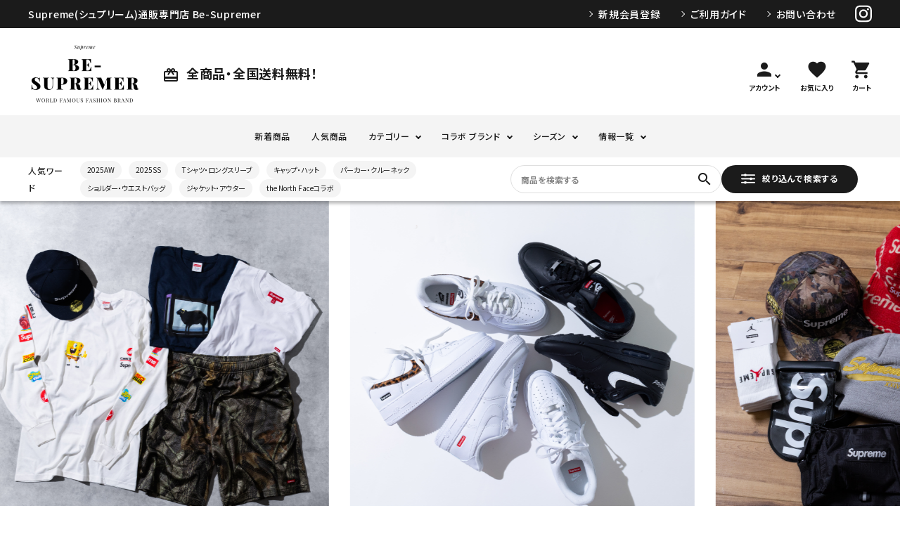

--- FILE ---
content_type: text/html;charset=UTF-8
request_url: https://be-supremer.com/?pid=177996390
body_size: 32033
content:
<!DOCTYPE html>
<html lang="ja"><head>
  <meta charset="UTF-8">
  
  <title>Supreme(シュプリーム)オンライン通販専門店 Be-supremer</title>
  <meta name="viewport" content="width=device-width">


    <meta name="description" content="Supreme(シュプリーム)の正規品なら【Be-Supremer(ビーシュプリーマー)】へ。 Supremeオンライン通販専門店として、世界中で有名となったスケーターブランドであるSupremeを長年お取り扱いしており、正規品・本物のみを4,000点以上取り揃えています。">
    <meta name="keywords" content="Supreme(シュプリーム)オンライン通販専門店 Be-supremer">
  
  <link rel="stylesheet" href="https://besupremer.itembox.design/system/fs_style.css?t=20251118042553">
  <link rel="stylesheet" href="https://besupremer.itembox.design/generate/theme11/fs_theme.css?t=20251118181023">
  <link rel="stylesheet" href="https://besupremer.itembox.design/generate/theme11/fs_original.css?t=20251118181023">
  
  
  
  
  
  
  <script>
    window._FS=window._FS||{};_FS.val={"tiktok":{"enabled":false,"pixelCode":null},"recaptcha":{"enabled":false,"siteKey":null},"clientInfo":{"memberId":"guest","fullName":"ゲスト","lastName":"","firstName":"ゲスト","nickName":"ゲスト","stageId":"","stageName":"","subscribedToNewsletter":"false","loggedIn":"false","totalPoints":"","activePoints":"","pendingPoints":"","purchasePointExpiration":"","specialPointExpiration":"","specialPoints":"","pointRate":"","companyName":"","membershipCardNo":"","wishlist":"","prefecture":""},"enhancedEC":{"ga4Dimensions":{"userScope":{"login":"{@ member.logged_in @}","stage":"{@ member.stage_order @}"}},"amazonCheckoutName":"Amazon Pay","measurementId":"G-YV6S09KKEZ","dimensions":{"dimension1":{"key":"log","value":"{@ member.logged_in @}"},"dimension2":{"key":"mem","value":"{@ member.stage_order @}"}}},"shopKey":"besupremer","device":"PC","cart":{"stayOnPage":false}};
  </script>
  
  <script src="/shop/js/webstore-nr.js?t=20251118042553"></script>
  <script src="/shop/js/webstore-vg.js?t=20251118042553"></script>
  
  
  
  
  
  
    <meta property="og:title" content="Supreme(シュプリーム)オンライン通販専門店 Be-supremer">
    <meta property="og:type" content="website">
    <meta property="og:url" content="https://be-supremer.com/?pid&#x3D;177996390">
    <meta property="og:site_name" content="Supreme(シュプリーム)オンライン通販専門店 Be-supremer">
    <meta property="og:description" content="Supreme(シュプリーム)の正規品なら【Be-Supremer(ビーシュプリーマー)】へ。 Supremeオンライン通販専門店として、世界中で有名となったスケーターブランドであるSupremeを長年お取り扱いしており、正規品・本物のみを4,000点以上取り揃えています。">
  
  
  
    <script type="text/javascript" >
      document.addEventListener('DOMContentLoaded', function() {
        _FS.CMATag('{"fs_member_id":"{@ member.id @}","fs_page_kind":"top"}')
      })
    </script>
  
  
  <link href="https://fonts.googleapis.com/icon?family=Material+Icons" rel="stylesheet">

<link rel="stylesheet" href="https://besupremer.itembox.design/item/corekara/css/main07.css?t=20251128221409" type="text/css" />

<script src="//ajax.googleapis.com/ajax/libs/jquery/3.3.1/jquery.min.js"></script>
<script src="//cdn.jsdelivr.net/bxslider/4.2.12/jquery.bxslider.min.js"></script>
<script src="//cdnjs.cloudflare.com/ajax/libs/slick-carousel/1.8.1/slick.min.js"></script>





<meta name="google-site-verification" content="EgEd7eX7XRnU3aYNu9Pj4RRygw-uHlp9RlAXWHXQAYc" />
<script async src="https://www.googletagmanager.com/gtag/js?id=G-YV6S09KKEZ"></script>

<script><!--
_FS.setTrackingTag('%3Cscript+type%3D%22text%2Fjavascript%22%3E%0Aif%28%21window.ExpSc%29%7Bvar+ExpSc%3D%7Bf%3A0%2Ch%3A%22%22%2Cm%3A%7B%7D%2Cc%3Afunction%28%29%7BExpSc.h%3D%28location.protocol%3D%3D%22https%3A%22%3F%22https%3A%22%3A%22http%3A%22%29%3Bvar+i%3Ddocument.createElement%28%22img%22%29%3Bi.style.display%3D%22none%22%3Bi.onload%3Dfunction%28%29%7BExpSc.f%3D2%3B%7D%3Bi.onerror%3Dfunction%28%29%7BExpSc.f%3D1%3B%7D%3Bi.src%3DExpSc.h%2B%22%2F%2Fbe-supremer.ec-optimizer.com%2Fimg%2Fspacer.gif%3Ft%3D%22%2B%28new+Date-0%29%3Bdocument.body.appendChild%28i%29%3B%7D%2Cr%3Afunction%28u%2Ci%2Cp%29%7B+if%28%21ExpSc.f%29%7BsetTimeout%28function%28%29%7BExpSc.r%28u%2Ci%2Cp%29%3B%7D%2C9%29%3B%7Delse+if%28ExpSc.f%3D%3D2%29%7B+if%28i%29%7B+if%28ExpSc.m%5Bi%5D%29return%3BExpSc.m%5Bi%5D%3D1%3B%7Dvar+s%3Ddocument.createElement%28%22script%22%29%3Bs.type%3D%22text%2Fjavascript%22%3Bs.charset%3D%22UTF-8%22%3Bif%28i%29s.id%3Di%3Bfor%28var+k+in+p%29s.setAttribute%28k%2Cp%5Bk%5D%29%3Bs.src%3DExpSc.h%2Bu%2B%22%3Ft%3D%22%2B%28new+Date%2F%281%3C%3C20%29%7C0%29%3Bdocument.body.appendChild%28s%29%3B%7D%7D%2Cs%3Afunction%28%29%7B+if%28document.readyState.match%28%2F%28%5Eu%7Cg%24%29%2F%29%29%7B+if%28document.addEventListener%29%7Bdocument.addEventListener%28%22DOMContentLoaded%22%2CExpSc.c%2C%211%29%3B%7Delse%7BsetTimeout%28ExpSc.s%2C0%29%3B%7D%7Delse%7BExpSc.c%28%29%3B%7D%7D%7D%3BExpSc.s%28%29%3B%7D%0A%3C%2Fscript%3E%0A%3Cscript+type%3D%22text%2Fjavascript%22%3E%0Avar+expscrec%3Dfunction%28%29%7B+if%28%21window.ExpSc%29%7BsetTimeout%28expscrec%2C9%29%3B%7Delse%7BExpSc.r%28%22%2F%2Fbe-supremer.ec-optimizer.com%2Fspeights%2Fdynrecs3.js%22%2C%22fsrecommend%22%2C%7B%7D%29%3B%7D%7D%3Bexpscrec%28%29%3B%0A%3C%2Fscript%3E%0A%3C%21--+Google+tag+%28gtag.js%29+--%3E%0A%3Cscript+async+src%3D%22https%3A%2F%2Fwww.googletagmanager.com%2Fgtag%2Fjs%3Fid%3DAW-992640039%22%3E%3C%2Fscript%3E%0A%3Cscript%3E%0A++window.dataLayer+%3D+window.dataLayer+%7C%7C+%5B%5D%3B%0A++function+gtag%28%29%7BdataLayer.push%28arguments%29%3B%7D%0A++gtag%28%27js%27%2C+new+Date%28%29%29%3B%0A%0A++gtag%28%27config%27%2C+%27AW-992640039%27%2C+%7B+%27+allow_enhanced_conversions%27%3Atrue+%7D%29%3B%0A%3C%2Fscript%3E%0A%0A%3C%21--+AdSIST+Tool+--%3E%3C%21--+Facebook+Pixel+Code+--%3E%0A%3Cscript+nonce%3D%22pIRWPH3O%22%3E%0A%21function%28f%2Cb%2Ce%2Cv%2Cn%2Ct%2Cs%29%7Bif%28f.fbq%29return%3Bn%3Df.fbq%3Dfunction%28%29%7Bn.callMethod%3F%0An.callMethod.apply%28n%2Carguments%29%3An.queue.push%28arguments%29%7D%3Bif%28%21f._fbq%29f._fbq%3Dn%3B%0An.push%3Dn%3Bn.loaded%3D%210%3Bn.version%3D%272.0%27%3Bn.queue%3D%5B%5D%3Bt%3Db.createElement%28e%29%3Bt.async%3D%210%3B%0At.src%3Dv%3Bs%3Db.getElementsByTagName%28e%29%5B0%5D%3Bs.parentNode.insertBefore%28t%2Cs%29%7D%28window%2C%0Adocument%2C%27script%27%2C%27https%3A%2F%2Fconnect.facebook.net%2Fen_US%2Ffbevents.js%27%29%3B%0A%0Afbq%28%27init%27%2C+%27581069477419102%27%29%3B%0Afbq%28%27track%27%2C+%22PageView%22%29%3B%3C%2Fscript%3E%0A%3Cnoscript%3E%3Cimg+height%3D%221%22+width%3D%221%22+style%3D%22display%3Anone%22%0Asrc%3D%22https%3A%2F%2Fwww.facebook.com%2Ftr%3Fid%3D581069477419102%26ev%3DPageView%26noscript%3D1%22%0A%2F%3E%3C%2Fnoscript%3E%0A%3C%21--+End+Facebook+Pixel+Code+--%3E++++%3C%21--+Start+Facebook+Pixel+EventCode+AdSIST+DYNAMIC+--%3E%0A++++%3Cscript+type%3D%22text%2Fjavascript%22%3E%0A++++++++let+fbCurrentUrl+%3D+location.href%3B%0A++++++++let+productID+%3D+fbCurrentUrl.split%28%22%2F%22%29.pop%28%29%3B%0A++++++++fbq%28%27track%27%2C+%27ViewContent%27%2C+%7B%0A++++++++++++content_ids%3A+productID%2C%0A++++++++++++content_type%3A+%27product%27%2C%0A++++++++%7D%29%3B%0A++++%3C%2Fscript%3E%0A++++%3C%21--+End+Facebook+Pixel+EventCode+AdSIST+DYNAMIC+--%3E%0A%3Cscript+async+src%3D%22https%3A%2F%2Fs.yimg.jp%2Fimages%2Flisting%2Ftool%2Fcv%2Fytag.js%22%3E%3C%2Fscript%3E%0A%3Cscript%3E%0Awindow.yjDataLayer+%3D+window.yjDataLayer+%7C%7C+%5B%5D%3B%0Afunction+ytag%28%29+%7B+yjDataLayer.push%28arguments%29%3B+%7D%0Aytag%28%7B%22type%22%3A%22ycl_cookie%22%2C+%22config%22%3A%7B%22ycl_use_non_cookie_storage%22%3Atrue%7D%7D%29%3B%0A%3C%2Fscript%3E%0A%3Cscript+type%3D%22text%2Fjavascript%22%3E%0Awindow.tracking+%3D+window.tracking+%7C%7C+function%28%29+%7Btracking.d%3Dtracking.d%7C%7C%5B%5D%3Btracking.d.push%28%5Btr.q%2Ctr.tr_obj%5D%29%3B%7D%0Awindow.tr%3Dwindow.tr%7C%7Cfunction%28%29%7Btr.q%3D%5B%5D%3Btr.q.push%28arguments%29%7D%3B%0Awindow.sendTrack+%3D+window.sendTrack+%7C%7C+function%28obj%2Cevent%29+%7B%0Aobj%5B%22sendId%22%5D+%3D+%22be-supremer.com%22%3B%0Atr.tr_obj%3Dobj%3Btr%28%22send%22%2Cevent%29%3Btracking%28%29%3B%7D%3C%2Fscript%3E%0A%3Cscript+async+src%3D%22%2F%2Fc7.k-crm.jp%2Ftracking.js%22%3E%3C%2Fscript%3E%0A%3Cscript+type%3D%22text%2Fjavascript%22%3E%0Avar+trackBody%3D+%5B%5D%3B%0AtrackBody%5B%22userId%22%5D+%3D%22%7B%40+member.id+%40%7D%22%3B%0AsendTrack%28trackBody%2C%22normal%22%29%3B%0A%3C%2Fscript%3E');
--></script>
</head>
<body class="fs-body-top" id="fs_Top">

<div class="fs-l-page">
<header class="hdr--typeE" id="hdr">
 <div class="hdrTop">
  <div class="hdrInner">
    <p class="hdrInfo">
      Supreme(シュプリーム)通販専門店 Be-Supremer
    </p>
    <nav class="exNav exNav--typeA">
      <ul>
        <li class="fs-clientInfo">
        	<a class="guest my-{@ member.logged_in @}" href="/p/register">新規会員登録</a>
            <a class="member my-{@ member.logged_in @}" href="/my/top">マイページ</a>
        </li>
        <li><a href="/f/guide#guide">ご利用ガイド</a></li>
        <li><a href="/f/contact">お問い合わせ</a></li>
        <li class="sns_nav"><a href="https://www.instagram.com/be_supremer/" target="_blank"><svg xmlns="http://www.w3.org/2000/svg" viewBox="0 0 448 512" width="24"><!--!Font Awesome Free 6.5.1 by @fontawesome - https://fontawesome.com License - https://fontawesome.com/license/free Copyright 2024 Fonticons, Inc.--><path d="M224.1 141c-63.6 0-114.9 51.3-114.9 114.9s51.3 114.9 114.9 114.9S339 319.5 339 255.9 287.7 141 224.1 141zm0 189.6c-41.1 0-74.7-33.5-74.7-74.7s33.5-74.7 74.7-74.7 74.7 33.5 74.7 74.7-33.6 74.7-74.7 74.7zm146.4-194.3c0 14.9-12 26.8-26.8 26.8-14.9 0-26.8-12-26.8-26.8s12-26.8 26.8-26.8 26.8 12 26.8 26.8zm76.1 27.2c-1.7-35.9-9.9-67.7-36.2-93.9-26.2-26.2-58-34.4-93.9-36.2-37-2.1-147.9-2.1-184.9 0-35.8 1.7-67.6 9.9-93.9 36.1s-34.4 58-36.2 93.9c-2.1 37-2.1 147.9 0 184.9 1.7 35.9 9.9 67.7 36.2 93.9s58 34.4 93.9 36.2c37 2.1 147.9 2.1 184.9 0 35.9-1.7 67.7-9.9 93.9-36.2 26.2-26.2 34.4-58 36.2-93.9 2.1-37 2.1-147.8 0-184.8zM398.8 388c-7.8 19.6-22.9 34.7-42.6 42.6-29.5 11.7-99.5 9-132.1 9s-102.7 2.6-132.1-9c-19.6-7.8-34.7-22.9-42.6-42.6-11.7-29.5-9-99.5-9-132.1s-2.6-102.7 9-132.1c7.8-19.6 22.9-34.7 42.6-42.6 29.5-11.7 99.5-9 132.1-9s102.7-2.6 132.1 9c19.6 7.8 34.7 22.9 42.6 42.6 11.7 29.5 9 99.5 9 132.1s2.7 102.7-9 132.1z"/></svg></a></li>
      </ul>
    </nav>
  </div>
</div>
 <div class="hdrFixed--sp">
  <div class="hdrMiddle hdrMiddle--logoLeft">
    <div class="hdrInner">
      <div class="hdrMiddle__left spOnly">
        <nav class="iconNav">
          <ul>
            <li>
              <div id="menu-icon" class="menuToggle">
                <span></span>
                <span></span>
                <span></span>
                <small>
                  <svg xmlns="http://www.w3.org/2000/svg" width="24" height="7" viewBox="0 0 24 7" fill="none">
                  <path d="M3.02341 4.05062C3.07061 4.15276 3.11364 4.25969 3.15251 4.37141C3.19415 4.47994 3.23441 4.59006 3.27328 4.70178C3.31215 4.58367 3.3524 4.47036 3.39405 4.36183C3.43569 4.25011 3.48011 4.14318 3.52731 4.04104L5.30554 0.205882C5.32775 0.158003 5.35135 0.119699 5.37634 0.0909715C5.40132 0.0622436 5.4277 0.0414957 5.45546 0.028728C5.486 0.0159599 5.51932 0.00797993 5.55541 0.00478819C5.5915 0.00159606 5.63454 0 5.68451 0H6.5299V6.92339H5.54292V2.45144C5.54292 2.36845 5.54431 2.27747 5.54708 2.17852C5.55263 2.07957 5.55958 1.97902 5.5679 1.87688L3.74803 5.80301C3.66196 5.99134 3.53009 6.0855 3.3524 6.0855H3.19415C3.01647 6.0855 2.88459 5.99134 2.79853 5.80301L0.957829 1.86252C0.966158 1.96785 0.973099 2.07159 0.978652 2.17373C0.984204 2.27269 0.986981 2.36525 0.986981 2.45144V6.92339H0V0H0.845389C0.895362 0 0.938395 0.00159606 0.974487 0.00478819C1.01058 0.00797993 1.04251 0.0159599 1.07027 0.028728C1.10081 0.0414957 1.12718 0.0622436 1.1494 0.0909715C1.17438 0.119699 1.19798 0.158003 1.22019 0.205882L3.02341 4.05062Z" fill="black"/>
                  <path d="M11.6715 0V1.02462H8.99787V2.9446H11.1051V3.9357H8.99787V5.89398H11.6715V6.92339H7.87346V0H11.6715Z" fill="black"/>
                  <path d="M13.2514 0C13.2986 0 13.3389 0.00319193 13.3722 0.0095758C13.4083 0.0127679 13.4388 0.0223439 13.4638 0.0383038C13.4916 0.0510719 13.518 0.0718197 13.5429 0.100547C13.5679 0.126083 13.5957 0.161195 13.6262 0.205882L16.7829 4.84063C16.7746 4.72891 16.7676 4.61879 16.7621 4.51026C16.7565 4.40173 16.7537 4.30119 16.7537 4.20862V0H17.7407V6.92339H17.166C17.0772 6.92339 17.0022 6.90743 16.9412 6.87551C16.8828 6.8404 16.8259 6.78295 16.7704 6.70315L13.6262 2.09234C13.6346 2.19448 13.6401 2.29663 13.6429 2.39877C13.6484 2.49772 13.6512 2.58869 13.6512 2.67168V6.92339H12.6642V0H13.2514Z" fill="black"/>
                  <path d="M21.5055 5.8844C21.722 5.8844 21.915 5.84291 22.0843 5.75992C22.2565 5.67693 22.4008 5.56042 22.5174 5.4104C22.6341 5.26037 22.7229 5.07843 22.784 4.86457C22.8478 4.65071 22.8798 4.41131 22.8798 4.14637V0H24V4.14637C24 4.55814 23.9417 4.93958 23.8251 5.2907C23.7113 5.63862 23.5461 5.94026 23.3295 6.19562C23.1157 6.44779 22.8548 6.64569 22.5466 6.78933C22.2384 6.92978 21.8914 7 21.5055 7C21.1168 7 20.7684 6.92978 20.4602 6.78933C20.152 6.64569 19.8897 6.44779 19.6731 6.19562C19.4593 5.94026 19.2941 5.63862 19.1775 5.2907C19.0637 4.93958 19.0068 4.55814 19.0068 4.14637V0H20.127V4.14159C20.127 4.40652 20.1576 4.64592 20.2187 4.85978C20.2825 5.07364 20.3727 5.25718 20.4893 5.4104C20.6087 5.56042 20.7531 5.67693 20.9225 5.75992C21.0946 5.84291 21.2889 5.8844 21.5055 5.8844Z" fill="black"/>
                  </svg>
                </small>
              </div>
            </li>
            <li class="js-detailsearchpopup">
              <span><i class="material-icons">search</i></span>
            </li>
          </ul>
        </nav>
      </div>
      <h1 id="hdrLogo" itemscope itemtype="http://schema.org/Organization" class="hdrMiddle__left">
        <a href="/" itemprop="url">
          <picture>
            <!-- SP用 --><source srcset="https://besupremer.itembox.design/item/corekara/pc/hd_logo.png" width="98" height="55" media="(max-width: 750px)">
            <!-- PC用 --><img itemprop="logo" src="https://besupremer.itembox.design/item/corekara/pc/hd_logo.png" alt="" width="161" height="90">
          </picture>
        </a>
      </h1>
      <div class="hdrMiddle__middle pcOnly">
        <p class="hdrInfo">
          <strong class="text--primary"><i class="material-icons">card_giftcard</i>全商品・全国送料無料！</strong>
        </p>
      </div>
      <div class="hdrMiddle__right">
        <nav class="iconNav iconNav--text">
          <ul>
            <li class="hasChildren pcOnly">
              <a href="" >
                <i class="material-icons">person</i>
                <small>アカウント</small>
              </a>
              <ul >
                <li class="fs-clientInfo">
                  <a class="guest my-{@ member.logged_in @}" href="/p/login">ログイン</a>
                  <a class="member my-{@ member.logged_in @}" href="/p/logout">ログアウト</a>
                </li>
                <li class="fs-clientInfo">
                  <a class="guest my-{@ member.logged_in @}" href="/p/register">会員登録</a>
                  <a class="member my-{@ member.logged_in @}" href="/my/top">マイページ</a>
                </li>
              </ul>
            </li>
            <li class="spOnly"><a href="/my/top">
              <i class="material-icons">person</i>
            </a></li>
            <li class=""><a href="/my/wishlist">
              <i class="material-icons">favorite</i>
              <small>お気に入り</small>
            </a></li>
            <li><a href="/p/cart" class="iconNav__cart"><span class="cartAmount fs-client-cart-count spOnly"></span><i class="material-icons">shopping_cart</i><small>カート</small></a></li>
          </ul>
        </nav>
      </div>
    </div>
  </div>
  <div class="hdrBottom hdrBottom--onlyNav pcOnly hdrFixed--pc">
    <div class="hdrInner">
      <nav class="gNav gNav--typeB">
        <ul>
          <li class="">
            <a href="/p/search?sort=latest"><span>新着商品</span></a>
          </li>
          <li class="">
            <a href="/c/category"><span>人気商品</span></a>
          </li>
          <li class="hasChildren downMenu">
            <a href="/c/category"><span>カテゴリー</span></a>
            <ul>
              <li><a href="/c/category/tshirt-longsleeve">Tシャツ・ロングスリーブ</a></li>
              <li><a href="/c/category/sweatshirt-crewneck">パーカー・トレーナー</a></li>
              <li><a href="/c/category/jacket-outwear">ジャケット・アウター</a></li>
              <li><a href="/c/category/cap-hat">キャップ・ハット</a></li>
              <li><a href="/c/category/beanie">ニット帽・ビーニー</a></li>
              <li><a href="/c/category/backpack">バックパック・リュック</a></li>
              <li><a href="/c/category/waistbag-shoulderbag-totebag">その他バッグ類</a></li>
              <li><a href="/c/category/shoes-boots">スニーカー・ブーツ</a></li>
              <li><a href="/c/category/pants-shorts">パンツ・ショーツ</a></li>
              <li><a href="/c/category/accessory">アクセサリー</a></li>
            </ul>
          </li>
          <li class="hasChildren downMenu">
            <a href="/c/brand"><span>コラボ ブランド</span></a>
            <ul>
              <li><a href="/c/brand/nike">NIKE/ナイキ</a></li>
              <li><a href="/c/brand/thenorthface">The North Face/ノースフェイス</a></li>
              <li><a href="/c/brand/newera">New Era/ニューエラ</a></li>
              <li><a href="/c/brand/vans">VANS/ヴァンズ</a></li>
              <li><a href="/c/brand/hystericglamour">HYSTERIC GLAMOUR/ヒステリックグラマー</a></li>
              <li><a href="/c/brand/othercollaboration">Others/その他コラボアイテム</a></li>
            </ul>
          </li>
          <li class="hasChildren downMenu">
            <a href="/c/season"><span>シーズン</span></a>
            <ul>
              <li><a href="/c/season/2025aw">25AW/2025秋冬</a></li>
              <li><a href="/c/season/2025ss">25SS/2025春夏</a></li>
              <li><a href="/c/season/2024aw">24AW/2024秋冬</a></li>
              <li><a href="/c/season/2024ss">24SS/2024春夏</a></li>
              <li><a href="/c/season/2023aw">23AW/2023秋冬</a></li>
              <li><a href="/c/season/2023ss">23SS/2023春夏</a></li>
              <li><a href="/c/season/2022aw">22AW/2022秋冬</a></li>
              <li><a href="/c/season/2022ss">22SS/2022春夏</a></li>
              <li><a href="/c/season/2021aw">21AW/2021秋冬</a></li>
              <li><a href="/c/season/2021ss">21SS/2021春夏</a></li>
              <li><a href="/c/season/2020aw">20AW/2020秋冬</a></li>
              <li><a href="/c/season/2020ss">20SS/2020春夏</a></li>
              <li><a href="/c/season/2019aw_2017ss">19AW/2019秋冬以前</a></li>
            </ul>
          </li>
          <li class="hasChildren downMenu">
            <a href="#"><span>情報一覧</span></a>
            <ul>
              <li><a href="/f/guide">Be-Supremerについて</a></li>
              <li><a href="https://be-supremer.com/f/supremeonlineinfo006">お役立ちコラム①</a></li>
              <li><a href="https://be-supremer.com/f/supremeonlineinfo047">お役立ちコラム②</a></li>
              <li><a href="/f/guide#guide">ご利用ガイド</a></li>
            </ul>
          </li>
        </ul>
      </nav>
    </div>
  </div>
  <div class="hdrBottom-mid hdrBottom--onlyNav pcOnly">
    <div class="hdrInner">
      <nav class="hrd_keywordWrap hrd_keyword">
        <h3 class="hrd_keywordTitle"><strong>人気ワード</strong></h3>
        <ul class="keywordList" data-keywd="hotkey">
<li class="keywordList__unit"><a href="/c/season/2025aw">2025AW</a></li>
<li class="keywordList__unit"><a href="/c/season/2025ss">2025SS</a></li>
<li class="keywordList__unit"><a href="https://be-supremer.com/c/category/tshirt-longsleeve">Tシャツ・ロングスリーブ</a></li>
<li class="keywordList__unit"><a href="https://be-supremer.com/c/category/cap-hat">キャップ・ハット</a></li>
<li class="keywordList__unit"><a href="https://be-supremer.com/p/search?keyword=&tag=%E3%83%91%E3%83%BC%E3%82%AB%E3%83%BC%E3%83%BB%E3%83%88%E3%83%AC%E3%83%BC%E3%83%8A%E3%83%BC&tag=&tag=&sort=latest&minprice=&maxprice=">パーカー・クルーネック</a></li>
<li class="keywordList__unit"><a href="https://be-supremer.com/p/search?keyword=&tag=%E3%81%9D%E3%81%AE%E4%BB%96%E3%83%90%E3%83%83%E3%82%B0%E9%A1%9E&tag=&tag=&sort=latest&minprice=&maxprice=">ショルダー・ウエストバッグ</a></li>
<li class="keywordList__unit"><a href="https://be-supremer.com/p/search?keyword=&tag=%E3%82%B8%E3%83%A3%E3%82%B1%E3%83%83%E3%83%88%E3%83%BB%E3%82%A2%E3%82%A6%E3%82%BF%E3%83%BC&tag=&tag=&sort=latest&minprice=&maxprice=">ジャケット・アウター</a></li>
  <li class="keywordList__unit"><a href="/c/brand/thenorthface">the North Faceコラボ</a></li>
  
 
   
</ul>
      </nav>
      <div class="hdr_searchWrap">
        <form action="/p/search" class="searchForm searchFormB">
          <div class="searchForm__inner">
            <input type="text" value="" name="keyword" id="s" placeholder="商品を検索する">
            <button type="submit" class="searchForm__submit"><i class="gNav__listIcon material-icons">search</i></button>
          </div>
        </form>
        <a href="#" class="js-detailsearchpopup detailsearchbtn"><img src="https://besupremer.itembox.design/item/corekara/pc/hd_ic9.png">絞り込んで検索する</a>
      </div>
    </div>
  </div>
</div>
 <div class="hdrBottom spOnly">
  <div class="">
    <nav class="hdrCatMenu hdrCatMenu4row">
      <div class="hdrCatMenu__col">
        <a href="/p/search?sort=latest" class="hdrCatMenu--toggle">NEW ARRIVALS</a>
        <ul class="row cateList"><li class="col-6"><a href="/p/search?sort=latest">NEW ARRIVALS</a></li></ul>
      </div>
      <div class="hdrCatMenu__col">
        <a href="" class="hdrCatMenu--toggle">RANKING</a>
        <ul class="row cateList"><li class="col-6"><a href="">カテゴリー</a></li></ul>
      </div>
      <div class="hdrCatMenu__col">
        <a href="" class="hdrCatMenu--toggle">CATEGORY</a>
        <ul class="row cateList">
          <li class="col-6">
            <a href="/c/category/tshirt-longsleeve" class="iconButton--square arrow">
              <span><img src="https://besupremer.itembox.design/item/corekara/sp/mega1_ic01_sp.png" class="bnr" alt="Tシャツ・ロングスリーブ"></span>
              <span>Tシャツ・ロングスリーブ</span>
            </a>
          </li>
          <li class="col-6">
            <a href="/c/category/sweatshirt-crewneck" class="iconButton--square arrow">
              <span><img src="https://besupremer.itembox.design/item/corekara/sp/mega1_ic02_sp.png" class="bnr" alt="パーカー・トレーナー"></span>
              <span>パーカー・トレーナー</span>
            </a>
          </li>
          <li class="col-6">
            <a href="/c/category/jacket-outwear" class="iconButton--square arrow">
              <span><img src="https://besupremer.itembox.design/item/corekara/sp/mega1_ic03_sp.png" class="bnr" alt="ジャケット・アウター"></span>
              <span>ジャケット・アウター</span>
            </a>
          </li>
          <li class="col-6">
            <a href="/c/category/cap-hat" class="iconButton--square arrow">
              <span><img src="https://besupremer.itembox.design/item/corekara/sp/mega1_ic04_sp.png" class="bnr" alt="キャップ・ハット"></span>
              <span>キャップ・ハット</span>
            </a>
          </li>
          <li class="col-6">
            <a href="/c/category/beanie" class="iconButton--square arrow">
              <span><img src="https://besupremer.itembox.design/item/corekara/sp/mega1_ic05_sp.png" class="bnr" alt="ニット帽・ビーニー"></span>
              <span>ニット帽・ビーニー</span>
            </a>
          </li>
          <li class="col-6">
            <a href="/c/category/backpack" class="iconButton--square arrow">
              <span><img src="https://besupremer.itembox.design/item/corekara/sp/mega1_ic06_sp.png" class="bnr" alt="バックパック・リュック"></span>
              <span>バックパック・リュック</span>
            </a>
          </li>
          <li class="col-6">
            <a href="/c/category/waistbag-shoulderbag-totebag" class="iconButton--square arrow">
              <span><img src="https://besupremer.itembox.design/item/corekara/sp/mega1_ic07_sp.png" class="bnr" alt="その他バッグ類"></span>
              <span>その他バッグ類</span>
            </a>
          </li>
          <li class="col-6">
            <a href="/c/category/shoes-boots" class="iconButton--square arrow">
              <span><img src="https://besupremer.itembox.design/item/corekara/sp/mega1_ic08_sp.png" class="bnr" alt="スニーカー・ブーツ"></span>
              <span>スニーカー・ブーツ</span>
            </a>
          </li>
          <li class="col-6">
            <a href="/c/category/pants-shorts" class="iconButton--square arrow">
              <span><img src="https://besupremer.itembox.design/item/corekara/sp/mega1_ic09_sp.png" class="bnr" alt="パンツ・ショーツ"></span>
              <span>パンツ・ショーツ</span>
            </a>
          </li>
          <li class="col-6">
            <a href="/c/category/accessory" class="iconButton--square arrow">
              <span><img src="https://besupremer.itembox.design/item/corekara/sp/mega1_ic10_sp.png" class="bnr" alt="アクセサリー"></span>
              <span>アクセサリー</span>
            </a>
          </li>
        </ul>
      </div>
      <div class="hdrCatMenu__col">
        <a href="" class="hdrCatMenu--toggle">BRAND</a>
        <ul class="catMenu_bg row">
          <li class="col-4">
            <a href="/c/brand/nike">
              <img src="https://besupremer.itembox.design/item/corekara/sp/mega2_bnr01_sp.jpg" class="bnr" alt="NIKE/ナイキ">
              <span>NIKE ナイキ</span>
            </a>
          </li>
          <li class="col-4">
            <a href="/c/brand/thenorthface">
              <img src="https://besupremer.itembox.design/item/corekara/sp/mega2_bnr02_sp.jpg" class="bnr" alt="The North Face/ノースフェイス">
              <span>The North Face<br>ノースフェイス</span>
            </a>
          </li>
          <li class="col-4">
            <a href="/c/brand/newera">
              <img src="https://besupremer.itembox.design/item/corekara/sp/mega2_bnr03_sp.jpg" class="bnr" alt="New Era/ニューエラ">
              <span>New Era<br>ニューエラ</span>
            </a>
          </li>
          <li class="col-4">
            <a href="/c/brand/vans">
              <img src="https://besupremer.itembox.design/item/corekara/sp/mega2_bnr04_sp.jpg" class="bnr" alt="VANS/ヴァンズ">
              <span>VANS<br>ヴァンズ</span>
            </a>
          </li>
          <li class="col-4">
            <a href="/c/brand/hystericglamour">
              <img src="https://besupremer.itembox.design/item/corekara/sp/mega2_bnr05_sp.jpg" class="bnr" alt="HYSTERIC GLAMOUR/ヒステリックグラマー">
              <span>HYSTERIC GLAMOUR<br>ヒステリックグラマー</span>
            </a>
          </li>
          <li class="col-4">
            <a href="/c/brand/othercollaboration">
              <img src="https://besupremer.itembox.design/item/corekara/sp/mega2_bnr06_sp.jpg" class="bnr" alt="Others/その他コラボアイテム">
              <span>Others<br>その他<br>コラボアイテム</span>
            </a>
          </li>
        </ul>
      </div>
    </nav>
  </div>
</div>
</header>
<form action="/p/search" method="get" class="fixed-detailSearch">
  <div class="fixed-detailSearch-container">
    <h2 class="h2A pcOnly">商品を探す</h2>
    <div class="fixed-detailSearchWrap">
      <div class="fixed-detailSearchunit">
        <div class="sds__box">
          <h3 class="sideTitle">キーワードから探す</h3>
          <div class="searchForm searchFormA" role="search" method="get">
            <div class="searchForm__inner">
              <input type="text" value="" name="keyword" maxlength="1000" placeholder="キーワードで検索する">
              <button type="submit" class="searchForm__submit"><i class="gNav__listIcon material-icons">search</i></button>
            </div>
          </div>
        </div>
        <div class="sds__box spOnly">
          <div class="keywordSearch keywordSearch--typeB">
            <div class="ks__keywords">
              <h3>人気ワード</h3>
              <ul class="keywordList" data-keywd="hotkey">
<li class="keywordList__unit"><a href="/c/season/2025aw">2025AW</a></li>
<li class="keywordList__unit"><a href="/c/season/2025ss">2025SS</a></li>
<li class="keywordList__unit"><a href="https://be-supremer.com/c/category/tshirt-longsleeve">Tシャツ・ロングスリーブ</a></li>
<li class="keywordList__unit"><a href="https://be-supremer.com/c/category/cap-hat">キャップ・ハット</a></li>
<li class="keywordList__unit"><a href="https://be-supremer.com/p/search?keyword=&tag=%E3%83%91%E3%83%BC%E3%82%AB%E3%83%BC%E3%83%BB%E3%83%88%E3%83%AC%E3%83%BC%E3%83%8A%E3%83%BC&tag=&tag=&sort=latest&minprice=&maxprice=">パーカー・クルーネック</a></li>
<li class="keywordList__unit"><a href="https://be-supremer.com/p/search?keyword=&tag=%E3%81%9D%E3%81%AE%E4%BB%96%E3%83%90%E3%83%83%E3%82%B0%E9%A1%9E&tag=&tag=&sort=latest&minprice=&maxprice=">ショルダー・ウエストバッグ</a></li>
<li class="keywordList__unit"><a href="https://be-supremer.com/p/search?keyword=&tag=%E3%82%B8%E3%83%A3%E3%82%B1%E3%83%83%E3%83%88%E3%83%BB%E3%82%A2%E3%82%A6%E3%82%BF%E3%83%BC&tag=&tag=&sort=latest&minprice=&maxprice=">ジャケット・アウター</a></li>
  <li class="keywordList__unit"><a href="/c/brand/thenorthface">the North Faceコラボ</a></li>
  
 
   
</ul>
            </div>
          </div>
        </div>
        <div class="sds__box">
          <div class="sds__select">
            <h3 class="sideTitle">カテゴリーから探す</h3>
            <div class="sds__selectWrap">
              <select name="tag">
                <option value="">カテゴリーから探す</option>
                <option value="Tシャツ・ロングスリーブ">Tシャツ・ロングスリーブ</option>
                <option value="パーカー・トレーナー">パーカー・トレーナー</option>
                <option value="ジャケット・アウター">ジャケット・アウター</option>
                <option value="キャップ・ハット">キャップ・ハット</option>
                <option value="ニット帽・ビーニー">ニット帽・ビーニー</option>
                <option value="バックパック・リュック">バックパック・リュック</option>
                <option value="その他バッグ類">その他バッグ類</option>
                <option value="スニーカー・ブーツ">スニーカー・ブーツ</option>
                <option value="パンツ・ショーツ">パンツ・ショーツ</option>
                <option value="アクセサリー">アクセサリー</option>
              </select>
            </div>
          </div>
        </div>
        <div class="sds__box">
          <div class="sds__select">
            <h3 class="sideTitle">コラボレーションブランドから探す</h3>
            <div class="sds__selectWrap">
              <select name="tag">
                <option value="">ブランドから探す</option>
                <option value="ナイキ">NIKE ナイキ</option>
                <option value="ノースフェイス">The North Face ノースフェイス</option>
                <option value="ニューエラ">New Era ニューエラ</option>
                <option value="ヴァンズ">VANS ヴァンズ</option>
                <option value="ヒステリックグラマー">HYSTERIC GLAMOUR ヒステリックグラマー</option>
                <option value="その他コラボアイテム">Others その他コラボアイテム</option>
              </select>
            </div>
          </div>
        </div>
        <div class="sds__box">
          <div class="sds__select">
            <h3 class="sideTitle">シーズンから探す</h3>
            <div class="sds__selectWrap">
              <select name="tag">
                <option value="">シーズンから探す</option>
　　　　　　　　　<option value="25AW">25AW 2025秋冬</option>
　　　　　　　　　<option value="25SS">25SS 2025春夏</option>
　　　　　　　　　<option value="24AW">24AW 2024秋冬</option>
                <option value="24SS">24SS 2024春夏</option>
                <option value="23AW">23AW 2023秋冬</option>
                <option value="23SS">23SS 2023春夏</option>
                <option value="22AW">22AW 2022秋冬</option>
                <option value="22SS">22SS 2022春夏</option>
                <option value="21AW">21AW 2021秋冬</option>
                <option value="21SS">21SS 2021春夏</option>
                <option value="20AW">20AW 2020秋冬</option>
                <option value="20SS">20SS 2020春夏</option>
                <option value="19AW">19AW 2019秋冬以前</option>
              </select>
            </div>
          </div>
        </div>
        <div class="sds__box spOnly">
          <div class="sds__select">
            <h3 class="sideTitle">並び順</h3>
            <div class="sds__selectWrap">
              <select name="sort">
                <option value="latest">新着順</option>
                <option value="oldest">登録順</option>
                <option value="price_low">価格が安い順</option>
                <option value="price_high">価格が高い順</option>
                <option value="priority">優先度順</option>
                <option value="review">レビュー順</option>
                <option value="keyword">キーワードヒット順</option>
              </select>
            </div>
          </div>
        </div>
        <div class="sds__box">
          <h3 class="sideTitle">価格から探す</h3>
          <div class="sds__priceRange"><input name="minprice" maxlength="9" type="tel" class="pliceLower"> <span>円 ～</span> <input type="tel" name="maxprice" maxlength="9" class="priceUpper"> <span>円</span></div>
        </div>
        <div class="sds__box pcOnly">
          <div class="sds__hotword">
            <h3 class="sideTitle">人気ワード</h3>
            <ul class="keywordList" data-keywd="hotkey">
<li class="keywordList__unit"><a href="/c/season/2025aw">2025AW</a></li>
<li class="keywordList__unit"><a href="/c/season/2025ss">2025SS</a></li>
<li class="keywordList__unit"><a href="https://be-supremer.com/c/category/tshirt-longsleeve">Tシャツ・ロングスリーブ</a></li>
<li class="keywordList__unit"><a href="https://be-supremer.com/c/category/cap-hat">キャップ・ハット</a></li>
<li class="keywordList__unit"><a href="https://be-supremer.com/p/search?keyword=&tag=%E3%83%91%E3%83%BC%E3%82%AB%E3%83%BC%E3%83%BB%E3%83%88%E3%83%AC%E3%83%BC%E3%83%8A%E3%83%BC&tag=&tag=&sort=latest&minprice=&maxprice=">パーカー・クルーネック</a></li>
<li class="keywordList__unit"><a href="https://be-supremer.com/p/search?keyword=&tag=%E3%81%9D%E3%81%AE%E4%BB%96%E3%83%90%E3%83%83%E3%82%B0%E9%A1%9E&tag=&tag=&sort=latest&minprice=&maxprice=">ショルダー・ウエストバッグ</a></li>
<li class="keywordList__unit"><a href="https://be-supremer.com/p/search?keyword=&tag=%E3%82%B8%E3%83%A3%E3%82%B1%E3%83%83%E3%83%88%E3%83%BB%E3%82%A2%E3%82%A6%E3%82%BF%E3%83%BC&tag=&tag=&sort=latest&minprice=&maxprice=">ジャケット・アウター</a></li>
  <li class="keywordList__unit"><a href="/c/brand/thenorthface">the North Faceコラボ</a></li>
  
 
   
</ul>
          </div>
        </div>
      </div>
      <div class="sds__box text--center">
        <div class="sds__select">
          <input type="checkbox" name="nostock" value="true" id="sds__select1"><label for="sds__select1" class="checkLabel">在庫のない商品を表示する</label>
        </div>
      </div>
      <p class="fixed-detailSearch-submit text--center">
        <button type="submit" class="detailsearchbtn"><img src="https://besupremer.itembox.design/item/corekara/pc/hd_ic9.png">絞り込んで検索する</button>
      </p>
    </div>
  </div>
</form>
<div id="searchoverlay" class="searchClose"><!-- <i class="material-icons">close</i> --></div>

<aside id="drawer">
 <!--【ドロワー】-->
 <!--【ドロワー】-->
<div class="drawer__search">
  <form action="/p/search" class="searchForm searchFormB">
    <div class="searchForm__inner">
      <button type="submit" class="searchForm__submit"><i class="gNav__listIcon material-icons">search</i></button>
      <input type="text" value="" name="keyword" id="s" placeholder="商品を検索する">
    </div>
  </form>
  <a href="#" class="js-detailsearchpopup detailsearchbtn"><img src="https://besupremer.itembox.design/item/corekara/pc/hd_ic9.png">絞り込んで検索する</a>
</div>
 <nav class="drawer_keyword">
  <h3 class="drawer_kwdTitle"><strong>人気ワード</strong></h3>
  <ul class="keywordList" data-keywd="hotkey">
<li class="keywordList__unit"><a href="/c/season/2025aw">2025AW</a></li>
<li class="keywordList__unit"><a href="/c/season/2025ss">2025SS</a></li>
<li class="keywordList__unit"><a href="https://be-supremer.com/c/category/tshirt-longsleeve">Tシャツ・ロングスリーブ</a></li>
<li class="keywordList__unit"><a href="https://be-supremer.com/c/category/cap-hat">キャップ・ハット</a></li>
<li class="keywordList__unit"><a href="https://be-supremer.com/p/search?keyword=&tag=%E3%83%91%E3%83%BC%E3%82%AB%E3%83%BC%E3%83%BB%E3%83%88%E3%83%AC%E3%83%BC%E3%83%8A%E3%83%BC&tag=&tag=&sort=latest&minprice=&maxprice=">パーカー・クルーネック</a></li>
<li class="keywordList__unit"><a href="https://be-supremer.com/p/search?keyword=&tag=%E3%81%9D%E3%81%AE%E4%BB%96%E3%83%90%E3%83%83%E3%82%B0%E9%A1%9E&tag=&tag=&sort=latest&minprice=&maxprice=">ショルダー・ウエストバッグ</a></li>
<li class="keywordList__unit"><a href="https://be-supremer.com/p/search?keyword=&tag=%E3%82%B8%E3%83%A3%E3%82%B1%E3%83%83%E3%83%88%E3%83%BB%E3%82%A2%E3%82%A6%E3%82%BF%E3%83%BC&tag=&tag=&sort=latest&minprice=&maxprice=">ジャケット・アウター</a></li>
  <li class="keywordList__unit"><a href="/c/brand/thenorthface">the North Faceコラボ</a></li>
  
 
   
</ul>
 </nav>
 <div class="drawer__itemList wpHide">
  <h3>最近チェックした商品</h3>
<div fsid="fsrecommenddiv5"></div>
</div>
 <ul class="drawer__nav">
  <li class="color_bg"><a href="/p/search?sort=latest">NEW ITEMS</a></li>
  <li class="color_bg add_20251021" style="display: none;"><a href="/c/category">RANKING</a></li>
  <li class="hasChildren--click color_bg">
    <a href="" class="open">CATEGORY</a>
    <ul class="open">
      <li>
        <a href="/c/category/tshirt-longsleeve" class="drawerIcon">
          <span class="drawerIcon__img"><img src="https://besupremer.itembox.design/item/corekara/sp/mega1_ic01_sp.png" class="bnr" alt="Tシャツ・ロングスリーブ"></span>
          <span class="drawerIcon__text">Tシャツ・ロングスリーブ</span>
        </a>
      </li>
      <li>
        <a href="/c/category/sweatshirt-crewneck" class="drawerIcon">
          <span class="drawerIcon__img"><img src="https://besupremer.itembox.design/item/corekara/sp/mega1_ic02_sp.png" class="bnr" alt="パーカー・トレーナー"></span>
          <span class="drawerIcon__text">パーカー・トレーナー</span>
        </a>
      </li>
      <li>
        <a href="/c/category/jacket-outwear" class="drawerIcon">
          <span class="drawerIcon__img"><img src="https://besupremer.itembox.design/item/corekara/sp/mega1_ic03_sp.png" class="bnr" alt="ジャケット・アウター"></span>
          <span class="drawerIcon__text">ジャケット・アウター</span>
        </a>
      </li>
      <li>
        <a href="/c/category/cap-hat" class="drawerIcon">
          <span class="drawerIcon__img"><img src="https://besupremer.itembox.design/item/corekara/sp/mega1_ic04_sp.png" class="bnr" alt="キャップ・ハット"></span>
          <span class="drawerIcon__text">キャップ・ハット</span>
        </a>
      </li>
      <li>
        <a href="/c/category/beanie" class="drawerIcon">
          <span class="drawerIcon__img"><img src="https://besupremer.itembox.design/item/corekara/sp/mega1_ic05_sp.png" class="bnr" alt="ニット帽・ビーニー"></span>
          <span class="drawerIcon__text">ニット帽・ビーニー</span>
        </a>
      </li>
      <li>
        <a href="/c/category/backpack" class="drawerIcon">
          <span class="drawerIcon__img"><img src="https://besupremer.itembox.design/item/corekara/sp/mega1_ic06_sp.png" class="bnr" alt="バックパック・リュック"></span>
          <span class="drawerIcon__text">バックパック・リュック</span>
        </a>
      </li>
      <li>
        <a href="/c/category/waistbag-shoulderbag-totebag" class="drawerIcon">
          <span class="drawerIcon__img"><img src="https://besupremer.itembox.design/item/corekara/sp/mega1_ic07_sp.png" class="bnr" alt="その他バッグ類"></span>
          <span class="drawerIcon__text">その他バッグ類</span>
        </a>
      </li>
      <li>
        <a href="/c/category/shoes-boots" class="drawerIcon">
          <span class="drawerIcon__img"><img src="https://besupremer.itembox.design/item/corekara/sp/mega1_ic08_sp.png" class="bnr" alt="スニーカー・ブーツ"></span>
          <span class="drawerIcon__text">スニーカー・ブーツ</span>
        </a>
      </li>
      <li>
        <a href="/c/category/pants-shorts" class="drawerIcon">
          <span class="drawerIcon__img"><img src="https://besupremer.itembox.design/item/corekara/sp/mega1_ic09_sp.png" class="bnr" alt="パンツ・ショーツ"></span>
          <span class="drawerIcon__text">パンツ・ショーツ</span>
        </a>
      </li>
      <li>
        <a href="/c/category/accessory" class="drawerIcon">
          <span class="drawerIcon__img"><img src="https://besupremer.itembox.design/item/corekara/sp/mega1_ic10_sp.png" class="bnr" alt="アクセサリー"></span>
          <span class="drawerIcon__text">アクセサリー</span>
        </a>
      </li>
    </ul>
  </li>
  <li class="hasChildren--click color_bg">
    <a href="">COLLABORATION BRAND</a>
    <ul style="display: none;" class="catMenu_bg row">
      <li class="col-6">
        <a href="/c/brand/nike">
          <img src="https://besupremer.itembox.design/item/corekara/sp/mega4_bnr01_sp.jpg" class="bnr" alt="NIKE/ナイキ">
          <span>NIKE ナイキ</span>
        </a>
      </li>
      <li class="col-6">
        <a href="/c/brand/thenorthface">
          <img src="https://besupremer.itembox.design/item/corekara/sp/mega4_bnr02_sp.jpg" class="bnr" alt="The North Face/ノースフェイス">
          <span>The North Face<br>ノースフェイス</span>
        </a>
      </li>
      <li class="col-6">
        <a href="/c/brand/newera">
          <img src="https://besupremer.itembox.design/item/corekara/sp/mega4_bnr03_sp.jpg" class="bnr" alt="New Era/ニューエラ">
          <span>New Era<br>ニューエラ</span>
        </a>
      </li>
      <li class="col-6">
        <a href="/c/brand/vans">
          <img src="https://besupremer.itembox.design/item/corekara/sp/mega4_bnr04_sp.jpg" class="bnr" alt="VANS/ヴァンズ">
          <span>VANS<br>ヴァンズ</span>
        </a>
      </li>
      <li class="col-6">
        <a href="/c/brand/hystericglamour">
          <img src="https://besupremer.itembox.design/item/corekara/sp/mega4_bnr05_sp.jpg" class="bnr" alt="HYSTERIC GLAMOUR/ヒステリックグラマー">
          <span>HYSTERIC GLAMOUR<br>ヒステリックグラマー</span>
        </a>
      </li>
      <li class="col-6">
        <a href="/c/brand/othercollaboration">
          <img src="https://besupremer.itembox.design/item/corekara/sp/mega4_bnr06_sp.jpg" class="bnr" alt="Others/その他コラボアイテム">
          <span>Others<br>その他コラボアイテム</span>
        </a>
      </li>
    </ul>
  </li>

  <li class="hasChildren--click color_bg">
    <a href="">SEASON</a>
    <ul class="no-style" style="display: none;">
      <li><a href="/c/season/2024ss">24SS/2024春夏</a></li>
      <li><a href="/c/season/2023aw">23AW/2023秋冬</a></li>
      <li><a href="/c/season/2023ss">23SS/2023春夏</a></li>
      <li><a href="/c/season/2022aw">22AW/2022秋冬</a></li>
      <li><a href="/c/season/2022ss">22SS/2022春夏</a></li>
      <li><a href="/c/season/2021aw">21AW/2021秋冬</a></li>
      <li><a href="/c/season/2021ss">21SS/2021春夏</a></li>
      <li><a href="/c/season/2020aw">20AW/2020秋冬</a></li>
      <li><a href="/c/season/2020ss">20SS/2020春夏</a></li>
      <li><a href="/c/season/2019aw_2017ss">19AW/2019秋冬以前</a></li>
    </ul>
  </li>
  <li class="hasChildren--click color_bg">
    <a href="">CONTENTS</a>
    <ul class="no-style" style="display: none;">
      <li><a href="/f/guide">Be-Supremerについて</a></li>
      <li><a href="https://be-supremer.com/f/supremeonlineinfo006">お役立ちコラム①</a></li>
      <li><a href="https://be-supremer.com/f/supremeonlineinfo047">お役立ちコラム②</a></li>
      <li><a href="/f/guide#guide">ご利用ガイド</a></li>
    </ul>
  </li>
</ul>
 <div class="drawer__account wpHide">
  <div class="drawer__accountText">
    <h2>ACCOUNT MENU</h2>
    <p class="fs-clientInfo">ようこそ　{@ member.last_name @} {@ member.first_name @} 様</p>
    <!-- <p class="fs-clientInfo">ようこそ　{@ member.nickname @} 様</p> -->
  </div>
  <ul class="drawer__accountNav">
    <li class="fs-clientInfo">
      <a class="guest my-{@ member.logged_in @}" href="/p/login">
        <i class="material-icons">meeting_room</i>ログイン</a>
      <a class="member my-{@ member.logged_in @}" href="/p/logout">
        <i class="material-icons">meeting_room</i>ログアウト</a>
    </li>
    <li class="fs-clientInfo">
      <a class="guest my-{@ member.logged_in @}" href="/p/register">
        <i class="material-icons">person</i>会員登録
      </a>
      <a class="member my-{@ member.logged_in @}" href="/my/top">
        <i class="material-icons">person</i>マイページ
      </a>
    </li>
  </ul>
</div>
 <div class="drawer__snsNav">
  <ul class="snsNav">
    <li>
    <a href="https://www.instagram.com/be_supremer/" target="_blank"><svg xmlns="http://www.w3.org/2000/svg" viewBox="0 0 448 512" width="24"><!--!Font Awesome Free 6.5.1 by @fontawesome - https://fontawesome.com License - https://fontawesome.com/license/free Copyright 2024 Fonticons, Inc.--><path d="M224.1 141c-63.6 0-114.9 51.3-114.9 114.9s51.3 114.9 114.9 114.9S339 319.5 339 255.9 287.7 141 224.1 141zm0 189.6c-41.1 0-74.7-33.5-74.7-74.7s33.5-74.7 74.7-74.7 74.7 33.5 74.7 74.7-33.6 74.7-74.7 74.7zm146.4-194.3c0 14.9-12 26.8-26.8 26.8-14.9 0-26.8-12-26.8-26.8s12-26.8 26.8-26.8 26.8 12 26.8 26.8zm76.1 27.2c-1.7-35.9-9.9-67.7-36.2-93.9-26.2-26.2-58-34.4-93.9-36.2-37-2.1-147.9-2.1-184.9 0-35.8 1.7-67.6 9.9-93.9 36.1s-34.4 58-36.2 93.9c-2.1 37-2.1 147.9 0 184.9 1.7 35.9 9.9 67.7 36.2 93.9s58 34.4 93.9 36.2c37 2.1 147.9 2.1 184.9 0 35.9-1.7 67.7-9.9 93.9-36.2 26.2-26.2 34.4-58 36.2-93.9 2.1-37 2.1-147.8 0-184.8zM398.8 388c-7.8 19.6-22.9 34.7-42.6 42.6-29.5 11.7-99.5 9-132.1 9s-102.7 2.6-132.1-9c-19.6-7.8-34.7-22.9-42.6-42.6-11.7-29.5-9-99.5-9-132.1s-2.6-102.7 9-132.1c7.8-19.6 22.9-34.7 42.6-42.6 29.5-11.7 99.5-9 132.1-9s102.7-2.6 132.1 9c19.6 7.8 34.7 22.9 42.6 42.6 11.7 29.5 9 99.5 9 132.1s2.7 102.7-9 132.1z"/></svg>Follow us</a></li>
  </ul>
</div>
 <a href="" class="menuClose drawer__close">メニューを閉じる<i class="material-icons">close</i></a>
</aside>
<div id="overlay" class="menuClose"></div>


<section class="mainSliderSec">
  <!--【メイン画像】-->
  <div class="mainSliderSec__inner">
    <ul id="mainSlider" class="mainSlider" data-fade="false" data-arrow="false" data-dot="true" data-center="false">
<li>
        <a href="https://be-supremer.com/c/category/tshirt-longsleeve">
          <img src="https://besupremer.itembox.design/item/corekara/mv1.jpg?t=20251128221409" alt="Tシャツ特集" loading="eager">
          <span>Tシャツ特集</span>
        </a>
      </li>
<li>
        <a href="https://be-supremer.com/c/season/2025ss">
          <img src="https://besupremer.itembox.design/item/corekara/mv2.jpg?t=20251128221409" alt="25SS新作入荷中" loading="eager">
          <span>25SS新作アイテム</span>
        </a>
      </li>
      <li>
        <a href="https://be-supremer.com/c/category/shoes-boots">
          <img src="https://besupremer.itembox.design/item/corekara/mv3.jpg?t=20251128221409" alt="スニーカー特集" loading="eager">
          <span>スニーカー特集</span>
        </a>
      </li>
      <li>
        <a href="https://be-supremer.com/c/category/cap-hat">
          <img src="https://besupremer.itembox.design/item/corekara/mv4.jpg?t=20251128221409" alt="帽子・小物特集" loading="eager">
          <span>帽子・小物特集</span>
        </a>
      </li>
      <li>
        <a href="https://be-supremer.com/p/search?sort=latest">
          <img src="https://besupremer.itembox.design/item/corekara/mv5.png?t=20251128221409" alt="新着商品" loading="eager">
          <span>新着商品</span>
        </a>
      </li>
    </ul>
  </div>
</section>
<main class="fs-l-main"><div id="fs-page-error-container" class="fs-c-panelContainer">
  
  
</div>


<div class="fs-l-pageMain"><section class="spOnly top_search">
  <!--【検索フォーム】-->
  <div class="container container-min">
    <div class="keywordSearch keywordSearch--typeB">
      <div class="ks__searchForm">
        <form action="/p/search" class="searchForm searchFormA">
          <div class="searchForm__inner">
            <input type="text" value="" name="keyword" id="s" placeholder="商品を検索する">
            <button type="submit" class="searchForm__submit"><i class="gNav__listIcon material-icons">search</i></button>
          </div>
        </form>
        <a href="#" class="js-detailsearchpopup detailsearchbtn">詳しく検索</a>
      </div>
      <div class="ks__keywords">
        <h3>人気ワード</h3>
        <ul class="keywordList" data-keywd="hotkey">
<li class="keywordList__unit"><a href="/c/season/2025aw">2025AW</a></li>
<li class="keywordList__unit"><a href="/c/season/2025ss">2025SS</a></li>
<li class="keywordList__unit"><a href="https://be-supremer.com/c/category/tshirt-longsleeve">Tシャツ・ロングスリーブ</a></li>
<li class="keywordList__unit"><a href="https://be-supremer.com/c/category/cap-hat">キャップ・ハット</a></li>
<li class="keywordList__unit"><a href="https://be-supremer.com/p/search?keyword=&tag=%E3%83%91%E3%83%BC%E3%82%AB%E3%83%BC%E3%83%BB%E3%83%88%E3%83%AC%E3%83%BC%E3%83%8A%E3%83%BC&tag=&tag=&sort=latest&minprice=&maxprice=">パーカー・クルーネック</a></li>
<li class="keywordList__unit"><a href="https://be-supremer.com/p/search?keyword=&tag=%E3%81%9D%E3%81%AE%E4%BB%96%E3%83%90%E3%83%83%E3%82%B0%E9%A1%9E&tag=&tag=&sort=latest&minprice=&maxprice=">ショルダー・ウエストバッグ</a></li>
<li class="keywordList__unit"><a href="https://be-supremer.com/p/search?keyword=&tag=%E3%82%B8%E3%83%A3%E3%82%B1%E3%83%83%E3%83%88%E3%83%BB%E3%82%A2%E3%82%A6%E3%82%BF%E3%83%BC&tag=&tag=&sort=latest&minprice=&maxprice=">ジャケット・アウター</a></li>
  <li class="keywordList__unit"><a href="/c/brand/thenorthface">the North Faceコラボ</a></li>
  
 
   
</ul>
      </div>
    </div>
  </div>
</section>
<section class="top_newItemSec">
  <!--【商品リスト】-->
  <div class="container">
    <h2 class="h2A">新着商品</h2>
    <div fsid="fsrecommenddiv1" recfilter="c2:カテゴリーから探す"></div>
    <p class="morebtnWrap">
      <a href="/p/search?sort=latest" class="button--typeA arrow">もっと見る</a>
    </p>
  </div>
</section>

<style>
.top_newItemSec .itemList .itemList__unit:nth-child(n + 21),
.top_newItemSec .itemList + .morebtnWrap {
  display: none !important;
}
@media (max-width: 768px) {
  .top_newItemSec .itemList .itemList__unit:nth-child(n + 10) {
    display: none !important;
  }
}
</style>
<section class="moduleSec top_cateBnr">
  <div class="container">
    <h2 class="h2A">毎シーズン完売の人気モデル</h2>
    <ul class="cateBlock row cateBlock--wide">
      <li class="col-pc-4 col-sp-12">
        <a href="/f/features-cap">
          <img src="https://besupremer.itembox.design/item/corekara/top_cate3_250909.png?t=20251128221409" alt="スニーカー・小物">
          <h3>似合うキャップの選び方</h3>
        </a>
      </li>
      <li class="col-pc-4 col-sp-12">
        <a href="https://be-supremer.com/c/gr33">
          <img src="https://besupremer.itembox.design/item/corekara/top_cate1.jpg?t=20251128221409" alt="スニーカー・小物">
          <h3>スニーカー・小物</h3>
        </a>
      </li>
      <li class="col-pc-4 col-sp-12">
        <a href="https://be-supremer.com/c/gr34">
          <img src="https://besupremer.itembox.design/item/corekara/top_cate2.jpg?t=20251128221409" alt="人気のロゴアイテム">
          <h3>人気のロゴアイテム</h3>
        </a>
      </li>
    </ul>
  </div>
</section>

<style>
.top_cateBnr .cateBlock.row.cateBlock--wide {
  margin-left: -15px !important;
  margin-right: -15px !important;
}
.top_cateBnr .cateBlock.row.cateBlock--wide > li {
  padding: 0 15px;
  border: none;
}
.top_cateBnr .cateBlock.row.cateBlock--wide > li img {
  margin-bottom: 0;
}
.top_cateBnr .cateBlock.row.cateBlock--wide > li h3 {
  font-size: 18px;
  line-height: 2;
  background: #000;
  color: #fff;
  padding: 10px;
}
@media (max-width: 768px) {
.top_cateBnr .cateBlock.row.cateBlock--wide {
  margin-left: -7.5px !important;
  margin-right: -7.5px !important;
}
.top_cateBnr .cateBlock.row.cateBlock--wide > li {
  padding: 0 7.5px;
  border: none;
}
.top_cateBnr .cateBlock.row.cateBlock--wide > li img {
  margin-bottom: 0;
}
.top_cateBnr .cateBlock.row.cateBlock--wide > li h3 {
  font-size: 16px;
  line-height: 2;
  background: #000;
  color: #fff;
  padding: 5px;
}
}
</style>

<section class="rankingSec">
  <!--【商品リスト】-->
  <div class="container">
    <h2 class="h2A">今週の人気ランキング</h2>
    <div class="tab tab--typeA">
      <ul class="tabSwitch row">
        <li class="col-2 col-sp-4 active"><span>ALL</span></li>
        <li class="col-2 col-sp-4"><span>Tシャツ・<br class="spOnly">ロングスリーブ</span></li>
        <li class="col-2 col-sp-4"><span>パーカー・<br class="spOnly">トレーナー</span></li>
        <li class="col-2 col-sp-4"><span>ジャケット・<br class="spOnly">アウター</span></li>
        <li class="col-2 col-sp-4"><span>キャップ・ハット</span></li>
        <li class="col-2 col-sp-4"><span>ニット帽・<br class="spOnly">ビーニー</span></li>
        <li class="col-2 col-sp-4"><span>バックパック・<br class="spOnly">リュック</span></li>
        <li class="col-2 col-sp-4"><span>その他バッグ類</span></li>
        <li class="col-2 col-sp-4"><span>スニーカー・<br class="spOnly">ブーツ</span></li>
        <li class="col-2 col-sp-4"><span>パンツ・ショーツ</span></li>
        <li class="col-2 col-sp-4"><span>アクセサリー</span></li>
      </ul>
      <div class="tabContents">
        <div class="tabContent active">
          <div fsid="fsrecommenddiv2"></div>
          <p class="morebtnWrap">
            <a href="/c/category" class="button--typeB arrow">商品一覧を見る</a>
          </p>
        </div>
        <div class="tabContent">
          <div fsid="fsrecommenddiv2" recfilter="c2:カテゴリーから探す|Tシャツ・ロングスリーブ"></div>
          <p class="morebtnWrap">
            <a href="/c/category/tshirt-longsleeve" class="button--typeB arrow">商品一覧を見る</a>
          </p>
        </div>
        <div class="tabContent">
          <div fsid="fsrecommenddiv2" recfilter="c2:カテゴリーから探す|パーカー・トレーナー"></div>
          <p class="morebtnWrap">
            <a href="/c/category/sweatshirt-crewneck" class="button--typeB arrow">商品一覧を見る</a>
          </p>
        </div>
        <div class="tabContent">
          <div fsid="fsrecommenddiv2" recfilter="c2:カテゴリーから探す|ジャケット・アウター"></div>
          <p class="morebtnWrap">
            <a href="/c/category/jacket-outwear" class="button--typeB arrow">商品一覧を見る</a>
          </p>
        </div>
        <div class="tabContent">
          <div fsid="fsrecommenddiv2" recfilter="c2:カテゴリーから探す|キャップ・ハット"></div>
          <p class="morebtnWrap">
            <a href="/c/category/cap-hat" class="button--typeB arrow">商品一覧を見る</a>
          </p>
        </div>
        <div class="tabContent">
          <div fsid="fsrecommenddiv2" recfilter="c2:カテゴリーから探す|ニット帽・ビーニー"></div>
          <p class="morebtnWrap">
            <a href="/c/category/beanie" class="button--typeB arrow">商品一覧を見る</a>
          </p>
        </div>
        <div class="tabContent">
          <div fsid="fsrecommenddiv2" recfilter="c2:カテゴリーから探す|バックパック・リュック"></div>
          <p class="morebtnWrap">
            <a href="/c/category/backpack" class="button--typeB arrow">商品一覧を見る</a>
          </p>
        </div>
        <div class="tabContent">
          <div fsid="fsrecommenddiv2" recfilter="c2:カテゴリーから探す|その他バッグ類"></div>
          <p class="morebtnWrap">
            <a href="/c/category/waistbag-shoulderbag-totebag" class="button--typeB arrow">商品一覧を見る</a>
          </p>
        </div>
        <div class="tabContent">
          <div fsid="fsrecommenddiv2" recfilter="c2:カテゴリーから探す|スニーカー・ブーツ"></div>
          <p class="morebtnWrap">
            <a href="/c/category/shoes-boots" class="button--typeB arrow">商品一覧を見る</a>
          </p>
        </div>
        <div class="tabContent">
          <div fsid="fsrecommenddiv2" recfilter="c2:カテゴリーから探す|パンツ・ショーツ"></div>
          <p class="morebtnWrap">
            <a href="/c/category/pants-shorts" class="button--typeB arrow">商品一覧を見る</a>
          </p>
        </div>
        <div class="tabContent">
          <div fsid="fsrecommenddiv2" recfilter="c2:カテゴリーから探す|アクセサリー"></div>
          <p class="morebtnWrap">
            <a href="/c/category/accessory" class="button--typeB arrow">商品一覧を見る</a>
          </p>
        </div>
      </div>
    </div>
  </div>
</section>
<section class="moduleSec tabList">
  <div class="container">
    <h2 class="h3A text--center">ブランドコラボレーション人気ランキング</h2>
    <div class="tab tab--typeA">
      <ul class="tabSwitch row">
        <li class="col-4 col-sp-6 active"><span>NIKE /ナイキ</span></li>
        <li class="col-4 col-sp-6"><span>North Face/ノースフェイス</span></li>
        <li class="col-4 col-sp-6"><span>New Era / ニューエラ</span></li>
        <li class="col-4 col-sp-6"><span>VANS / ヴァンズ</span></li>
        <li class="col-4 col-sp-6"><span>HYSTERIC GLAMOUR/<br class="spOnly">ヒステリックグラマー</span></li>
        <li class="col-4 col-sp-6"><span>Others/<br class="spOnly">その他コラボアイテム</span></li>
      </ul>
      <div class="tabContents">
        <div class="tabContent active">
          <div fsid="fsrecommenddiv11" recfilter="c2:コラボレーションブランドから探す|NIKE_ナイキ"></div>
          <p class="morebtnWrap">
            <a href="/c/brand/nike" class="button--typeA arrow">もっと見る</a>
          </p>
        </div>
        <div class="tabContent">
          <div fsid="fsrecommenddiv11" recfilter="c2:コラボレーションブランドから探す|The_North_Face_ノースフェイス"></div>
          <p class="morebtnWrap">
            <a href="/c/brand/thenorthface" class="button--typeA arrow">もっと見る</a>
          </p>
        </div>
        <div class="tabContent">
          <div fsid="fsrecommenddiv11" recfilter="c2:コラボレーションブランドから探す|New_Era_ニューエラ"></div>
          <p class="morebtnWrap">
            <a href="/c/brand/newera" class="button--typeA arrow">もっと見る</a>
          </p>
        </div>
        <div class="tabContent">
          <div fsid="fsrecommenddiv11" recfilter="c2:コラボレーションブランドから探す|VANS_ヴァンズ"></div>
          <p class="morebtnWrap">
            <a href="/c/brand/vans" class="button--typeA arrow">もっと見る</a>
          </p>
        </div>
        <div class="tabContent">
          <div fsid="fsrecommenddiv11" recfilter="c2:コラボレーションブランドから探す|HYSTERIC_GLAMOUR_ヒステリックグラマー"></div>
          <p class="morebtnWrap">
            <a href="/c/brand/hystericglamour" class="button--typeA arrow">もっと見る</a>
          </p>
        </div>
        <div class="tabContent">
          <div fsid="fsrecommenddiv11" recfilter="c2:コラボレーションブランドから探す|Others_その他コラボアイテム"></div>
          <p class="morebtnWrap">
            <a href="/c/brand/othercollaboration" class="button--typeA arrow">もっと見る</a>
          </p>
        </div>
      </div>
    </div>
  </div>
</section>

<style>
  .tabList .tab--typeA .tabSwitch li:not(.active):nth-of-type(n+4) {
    background: #F4F4F4 !important;
  }
  .tabList .itemList .itemList__unit:nth-child(n + 6) {
    display: block !important;
  }
  .historySec {
    display: none !important;
  }
  .historySec.cateHistory {
    display: block !important;
  }
  @media (max-width: 991px) {
    .tabList .itemList .itemList__unit:nth-child(n + 7) {
      display: none !important;
    }
  }
</style>

<section class="moduleSec tabList spOnly">
  <div class="container">
    <h2 class="h3A text--center">シーズン別で商品を探す</h2>
    <div class="tab tab--typeA">
      <ul class="tabSwitch row">
        <li class="col-4 col-sp-6 active"><span>25SS 2025春夏</span></li>
        <li class="col-4 col-sp-6"><span>24AW 2024秋冬</span></li>
        <li class="col-4 col-sp-6"><span>24SS 2024春夏</span></li>
        <li class="col-4 col-sp-6"><span>23AW 2023秋冬</span></li>
        <li class="col-4 col-sp-6"><span>23SS 2023春夏</span></li>
        <li class="col-4 col-sp-6"><span>22AW 2022秋冬</span></li>
      </ul>
      <div class="tabContents">
        <div class="tabContent active">
          <div fsid="fsrecommenddiv11" recfilter="c2:シーズンから探す|25SS_2025春夏"></div>
          <p class="morebtnWrap">
            <a href="/c/season/2025ss" class="button--typeA arrow">もっと見る</a>
          </p>
        </div>
        <div class="tabContent">
          <div fsid="fsrecommenddiv11" recfilter="c2:シーズンから探す|24AW_2024秋冬"></div>
          <p class="morebtnWrap">
            <a href="/c/season/2024aw" class="button--typeA arrow">もっと見る</a>
          </p>
        </div>
        <div class="tabContent">
          <div fsid="fsrecommenddiv11" recfilter="c2:シーズンから探す|24SS_2024春夏"></div>
          <p class="morebtnWrap">
            <a href="/c/season/2024ss" class="button--typeA arrow">もっと見る</a>
          </p>
        </div>
        <div class="tabContent">
          <div fsid="fsrecommenddiv11" recfilter="c2:シーズンから探す|23AW_2023秋冬"></div>
          <p class="morebtnWrap">
            <a href="/c/season/2023aw" class="button--typeA arrow">もっと見る</a>
          </p>
        </div>
        <div class="tabContent">
          <div fsid="fsrecommenddiv11" recfilter="c2:シーズンから探す|23SS_2023春夏"></div>
          <p class="morebtnWrap">
            <a href="/c/season/2023ss" class="button--typeA arrow">もっと見る</a>
          </p>
        </div>
        <div class="tabContent">
          <div fsid="fsrecommenddiv11" recfilter="c2:シーズンから探す|22AW_2022秋冬"></div>
          <p class="morebtnWrap">
            <a href="/c/season/2022aw" class="button--typeA arrow">もっと見る</a>
          </p>
        </div>
      </div>
    </div>
  </div>
</section>

<style>
  .tabList .tab--typeA .tabSwitch li:not(.active):nth-of-type(n+4) {
    background: #F4F4F4 !important;
  }
  .tabList .itemList .itemList__unit:nth-child(n + 6) {
    display: block !important;
  }
  @media (max-width: 991px) {
    .tabList .itemList .itemList__unit:nth-child(n + 7) {
      display: none !important;
    }
  }
</style>

<section>
  <div class="container">
    <div class="row bnrList">
      <div class="col-4 col-sp-12">
        <a href="https://be-supremer.com/f/guide#guide" class="bnrBox">
          <picture>
            <!-- SP用 -->
            <source srcset="https://besupremer.itembox.design/item/corekara/sp/sec4_bnr01_sp.jpg"  media="(max-width: 750px)">
            <!-- PC用 --><img src="https://besupremer.itembox.design/item/corekara/pc/sec4_bnr01.jpg" alt="全商品・全国送料無料！" class="bnr">
          </picture>
        </a>
      </div>
      <div class="col-4 col-sp-12">
        <a href="https://be-supremer.com/f/supremeonlineinfo006" class="bnrBox">
          <picture>
            <!-- SP用 -->
            <source srcset="https://besupremer.itembox.design/item/corekara/sp/sec4_bnr02_sp.jpg"  media="(max-width: 750px)">
            <!-- PC用 --><img src="https://besupremer.itembox.design/item/corekara/pc/sec4_bnr02.jpg" alt="お役立ちコラム①" class="bnr">
          </picture>
        </a>
      </div>
      <div class="col-4 col-sp-12">
        <a href="https://be-supremer.com/f/supremeonlineinfo047" class="bnrBox">
          <picture>
            <!-- SP用 -->
            <source srcset="https://besupremer.itembox.design/item/corekara/sp/sec4_bnr03_sp.jpg"  media="(max-width: 750px)">
            <!-- PC用 --><img src="https://besupremer.itembox.design/item/corekara/pc/sec4_bnr03.jpg" alt="お役立ちコラム②" class="bnr">
          </picture>
        </a>
      </div>
    </div>
  </div>
</section>
<section class="recommendSec">
  <div class="container">
    <h2 class="h2A">おすすめ商品</h2>
    <div class="fs-c-productListCarousel fs-c-slick" data-part-name="おすすめ商品【商品パーツ】">


<span class="fs-c-productListCarousel__ctrl fs-c-productListCarousel__ctrl--prev">
<span class="fs-c-button--carousel fs-c-button--carousel--prev" role="button">
<span class="fs-c-button__label">前へ</span>
</span>
</span>
<div class="fs-c-productListCarousel__list">
<div class="fs-c-productListCarousel__list__itemTrack">


<article class="fs-c-productListCarousel__list__item fs-c-productListItem">

  
    
      <div class="fs-c-productListItem__imageContainer">
        <div class="fs-c-productListItem__image fs-c-productImage">
          
            <a href="/c/category/jacket-outwear/177429829">
          
              <img data-lazy="https://besupremer.itembox.design/product/138/000000013842/000000013842-01-m.jpg?t&#x3D;20251229144018" alt="" class="fs-c-productListItem__image__image fs-c-productImage__image" src="">
          
            </a>
          
        </div>
      </div>
    
  


<h2 class="fs-c-productListItem__productName">
  
    <a href="/c/category/jacket-outwear/177429829">
      
      <span class="fs-c-productName__name">Supreme シュプリーム 2023AW Bounty Hunter Varsity Jacket バウンティハンターヴァーシティジャケット ブラック　黒</span>
      
    </a>
  
</h2>


  <!-- **商品価格パーツ（システムパーツ）↓↓ -->
  <div class="fs-c-productListItem__prices fs-c-productPrices">
    
      
        <div class="fs-c-productPrice fs-c-productPrice--selling">
          
  
    
    
      
      <span class="fs-c-productPrice__main" data-variation-range-price>
        
          <span class="fs-c-productPrice__main__label">当店特別価格</span>
        
        <span class="fs-c-productPrice__main__price fs-c-productPrice__main__price--from fs-c-price">
          <span class="fs-c-price__currencyMark">&yen;</span>
          <span class="fs-c-price__value">145,980</span>
        </span>
        
          <span class="fs-c-productPrice__main__addon">
            <span class="fs-c-productPrice__main__addon__label">税込</span>
          </span>
        
        <span class="fs-c-productPrice__main__joint">〜</span>
      </span>
    
    
    <span class="fs-c-productPrice__main" style="display:none" aria-hidden="true" data-variation-same-price>
      
        <span class="fs-c-productPrice__main__label">当店特別価格</span>
      
      <span class="fs-c-productPrice__main__price fs-c-price">
        <span class="fs-c-price__currencyMark">&yen;</span>
        <span class="fs-c-price__value"></span>
      </span>
    </span>
    <span class="fs-c-productPrice__addon" style="display:none" aria-hidden="true" data-variation-same-price>
      <span class="fs-c-productPrice__addon__label">税込</span>
    </span>
    
  

        </div>
      
      
      
    
      
  </div>
  <!-- **商品価格パーツ（システムパーツ）↑↑ -->



  <div class="fs-c-productListItem__control fs-c-buttonContainer" data-product-id="13842" data-vertical-variation-no="" data-horizontal-variation-no="">
    <button type="button" class="fs-c-button--addToWishList--icon fs-c-button--particular">
<span class="fs-c-button__label">お気に入りに登録する</span>
</button>
  </div>


<span data-id="fs-analytics" data-product-url="177429829" data-eec="{&quot;price&quot;:179980,&quot;fs-select_content-price&quot;:179980,&quot;category&quot;:&quot;カテゴリ/ジャケッ&quot;,&quot;fs-add_to_cart-price&quot;:179980,&quot;name&quot;:&quot;Supreme シュプリーム 2023AW Bounty Hunter Varsity Jacket バウンティハンターヴァーシティジ&quot;,&quot;quantity&quot;:1,&quot;list_name&quot;:&quot;トップページ&quot;,&quot;fs-remove_from_cart-price&quot;:179980,&quot;id&quot;:&quot;177429829&quot;,&quot;fs-begin_checkout-price&quot;:179980}" data-ga4="{&quot;item_list_name&quot;:&quot;トップペ&quot;,&quot;currency&quot;:&quot;JPY&quot;,&quot;item_list_id&quot;:&quot;product&quot;,&quot;value&quot;:179980,&quot;items&quot;:[{&quot;item_list_name&quot;:&quot;トップペ&quot;,&quot;fs-add_payment_info-price&quot;:179980,&quot;fs-add_to_cart-price&quot;:179980,&quot;item_id&quot;:&quot;177429829&quot;,&quot;item_category2&quot;:&quot;ジャケット・アウ&quot;,&quot;fs-view_item-price&quot;:179980,&quot;item_category&quot;:&quot;カテゴリーから探&quot;,&quot;quantity&quot;:1,&quot;price&quot;:179980,&quot;item_list_id&quot;:&quot;product&quot;,&quot;currency&quot;:&quot;JPY&quot;,&quot;fs-select_content-price&quot;:179980,&quot;fs-select_item-price&quot;:179980,&quot;fs-remove_from_cart-price&quot;:179980,&quot;item_name&quot;:&quot;Supreme シュプリーム 2023AW Bounty Hunter Varsity Jacket バウンティハンター&quot;,&quot;fs-begin_checkout-price&quot;:179980}]}" data-category-eec="{&quot;177429829&quot;:{&quot;type&quot;:&quot;1&quot;}}" data-category-ga4="{&quot;177429829&quot;:{&quot;type&quot;:&quot;1&quot;}}"></span>


</article>



<article class="fs-c-productListCarousel__list__item fs-c-productListItem">

  
    
      <div class="fs-c-productListItem__imageContainer">
        <div class="fs-c-productListItem__image fs-c-productImage">
          
            <a href="/c/category/sweatshirt-crewneck/172223979">
          
              <img data-lazy="https://besupremer.itembox.design/product/132/000000013235/000000013235-01-m.jpg?t&#x3D;20251229144018" alt="" class="fs-c-productListItem__image__image fs-c-productImage__image" src="">
          
            </a>
          
        </div>
      </div>
    
  


<h2 class="fs-c-productListItem__productName">
  
    <a href="/c/category/sweatshirt-crewneck/172223979">
      
      <span class="fs-c-productName__name">Supreme シュプリーム 2022AW  Faux Fur Lined Zip Up Hooded Sweatshirt フォークスファーラインジップアップフードパーカー ブラック</span>
      
    </a>
  
</h2>


  <!-- **商品価格パーツ（システムパーツ）↓↓ -->
  <div class="fs-c-productListItem__prices fs-c-productPrices">
    
      
        <div class="fs-c-productPrice fs-c-productPrice--selling">
          
  
    
    
      
      <span class="fs-c-productPrice__main" data-variation-range-price>
        
          <span class="fs-c-productPrice__main__label">当店特別価格</span>
        
        <span class="fs-c-productPrice__main__price fs-c-productPrice__main__price--from fs-c-price">
          <span class="fs-c-price__currencyMark">&yen;</span>
          <span class="fs-c-price__value">58,980</span>
        </span>
        
          <span class="fs-c-productPrice__main__addon">
            <span class="fs-c-productPrice__main__addon__label">税込</span>
          </span>
        
        <span class="fs-c-productPrice__main__joint">〜</span>
      </span>
    
    
    <span class="fs-c-productPrice__main" style="display:none" aria-hidden="true" data-variation-same-price>
      
        <span class="fs-c-productPrice__main__label">当店特別価格</span>
      
      <span class="fs-c-productPrice__main__price fs-c-price">
        <span class="fs-c-price__currencyMark">&yen;</span>
        <span class="fs-c-price__value"></span>
      </span>
    </span>
    <span class="fs-c-productPrice__addon" style="display:none" aria-hidden="true" data-variation-same-price>
      <span class="fs-c-productPrice__addon__label">税込</span>
    </span>
    
  

        </div>
      
      
      
    
      
  </div>
  <!-- **商品価格パーツ（システムパーツ）↑↑ -->



  <div class="fs-c-productListItem__control fs-c-buttonContainer" data-product-id="13235" data-vertical-variation-no="" data-horizontal-variation-no="">
    <button type="button" class="fs-c-button--addToWishList--icon fs-c-button--particular">
<span class="fs-c-button__label">お気に入りに登録する</span>
</button>
  </div>


<span data-id="fs-analytics" data-product-url="172223979" data-eec="{&quot;price&quot;:58980,&quot;fs-select_content-price&quot;:58980,&quot;category&quot;:&quot;カテゴリ/パーカー&quot;,&quot;fs-add_to_cart-price&quot;:58980,&quot;name&quot;:&quot;Supreme シュプリーム 2022AW  Faux Fur Lined Zip Up Hooded Sweatshirt フォークスファーライ&quot;,&quot;quantity&quot;:1,&quot;list_name&quot;:&quot;トップページ&quot;,&quot;fs-remove_from_cart-price&quot;:58980,&quot;id&quot;:&quot;172223979&quot;,&quot;fs-begin_checkout-price&quot;:58980}" data-ga4="{&quot;item_list_name&quot;:&quot;トップペ&quot;,&quot;currency&quot;:&quot;JPY&quot;,&quot;item_list_id&quot;:&quot;product&quot;,&quot;value&quot;:58980,&quot;items&quot;:[{&quot;item_list_name&quot;:&quot;トップペ&quot;,&quot;fs-add_payment_info-price&quot;:58980,&quot;fs-add_to_cart-price&quot;:58980,&quot;item_id&quot;:&quot;172223979&quot;,&quot;item_category2&quot;:&quot;パーカー・トレー&quot;,&quot;fs-view_item-price&quot;:58980,&quot;item_category&quot;:&quot;カテゴリーから探&quot;,&quot;quantity&quot;:1,&quot;price&quot;:58980,&quot;item_list_id&quot;:&quot;product&quot;,&quot;currency&quot;:&quot;JPY&quot;,&quot;fs-select_content-price&quot;:58980,&quot;fs-select_item-price&quot;:58980,&quot;fs-remove_from_cart-price&quot;:58980,&quot;item_name&quot;:&quot;Supreme シュプリーム 2022AW  Faux Fur Lined Zip Up Hooded Sweatshirt フォークス&quot;,&quot;fs-begin_checkout-price&quot;:58980}]}" data-category-eec="{&quot;172223979&quot;:{&quot;type&quot;:&quot;1&quot;}}" data-category-ga4="{&quot;172223979&quot;:{&quot;type&quot;:&quot;1&quot;}}"></span>


</article>



<article class="fs-c-productListCarousel__list__item fs-c-productListItem">

  
    
      <div class="fs-c-productListItem__imageContainer">
        <div class="fs-c-productListItem__image fs-c-productImage">
          
            <a href="/c/category/jacket-outwear/gd15455">
          
              <img data-lazy="https://besupremer.itembox.design/product/154/000000015455/000000015455-01-m.jpg?t&#x3D;20251229144018" alt="Supreme シュプリーム 2025SS Nike Track Jacket ナイキトラックジャケット イエロー" class="fs-c-productListItem__image__image fs-c-productImage__image" src="">
          
            </a>
          
        </div>
      </div>
    
  


<h2 class="fs-c-productListItem__productName">
  
    <a href="/c/category/jacket-outwear/gd15455">
      
      <span class="fs-c-productName__name">Supreme シュプリーム 2025SS Nike Track Jacket ナイキトラックジャケット イエロー</span>
      
    </a>
  
</h2>


  <!-- **商品価格パーツ（システムパーツ）↓↓ -->
  <div class="fs-c-productListItem__prices fs-c-productPrices">
    
      
        <div class="fs-c-productPrice fs-c-productPrice--selling">
          
  
    
    
      
      <span class="fs-c-productPrice__main" data-variation-range-price>
        
          <span class="fs-c-productPrice__main__label">当店特別価格</span>
        
        <span class="fs-c-productPrice__main__price fs-c-productPrice__main__price--from fs-c-price">
          <span class="fs-c-price__currencyMark">&yen;</span>
          <span class="fs-c-price__value">38,980</span>
        </span>
        
          <span class="fs-c-productPrice__main__addon">
            <span class="fs-c-productPrice__main__addon__label">税込</span>
          </span>
        
        <span class="fs-c-productPrice__main__joint">〜</span>
      </span>
    
    
    <span class="fs-c-productPrice__main" style="display:none" aria-hidden="true" data-variation-same-price>
      
        <span class="fs-c-productPrice__main__label">当店特別価格</span>
      
      <span class="fs-c-productPrice__main__price fs-c-price">
        <span class="fs-c-price__currencyMark">&yen;</span>
        <span class="fs-c-price__value"></span>
      </span>
    </span>
    <span class="fs-c-productPrice__addon" style="display:none" aria-hidden="true" data-variation-same-price>
      <span class="fs-c-productPrice__addon__label">税込</span>
    </span>
    
  

        </div>
      
      
      
    
      
  </div>
  <!-- **商品価格パーツ（システムパーツ）↑↑ -->



  <div class="fs-c-productListItem__control fs-c-buttonContainer" data-product-id="15455" data-vertical-variation-no="" data-horizontal-variation-no="">
    <button type="button" class="fs-c-button--addToWishList--icon fs-c-button--particular">
<span class="fs-c-button__label">お気に入りに登録する</span>
</button>
  </div>


<span data-id="fs-analytics" data-product-url="gd15455" data-eec="{&quot;price&quot;:58980,&quot;fs-select_content-price&quot;:58980,&quot;category&quot;:&quot;カテゴリ/ジャケッ&quot;,&quot;fs-add_to_cart-price&quot;:58980,&quot;name&quot;:&quot;Supreme シュプリーム 2025SS Nike Track Jacket ナイキトラックジャケット イエロー&quot;,&quot;quantity&quot;:1,&quot;list_name&quot;:&quot;トップページ&quot;,&quot;fs-remove_from_cart-price&quot;:58980,&quot;id&quot;:&quot;gd15455&quot;,&quot;fs-begin_checkout-price&quot;:58980}" data-ga4="{&quot;item_list_name&quot;:&quot;トップペ&quot;,&quot;currency&quot;:&quot;JPY&quot;,&quot;item_list_id&quot;:&quot;product&quot;,&quot;value&quot;:58980,&quot;items&quot;:[{&quot;item_list_name&quot;:&quot;トップペ&quot;,&quot;fs-add_payment_info-price&quot;:58980,&quot;fs-add_to_cart-price&quot;:58980,&quot;item_id&quot;:&quot;gd15455&quot;,&quot;item_category2&quot;:&quot;ジャケット・アウ&quot;,&quot;fs-view_item-price&quot;:58980,&quot;item_category&quot;:&quot;カテゴリーから探&quot;,&quot;quantity&quot;:1,&quot;price&quot;:58980,&quot;item_list_id&quot;:&quot;product&quot;,&quot;currency&quot;:&quot;JPY&quot;,&quot;fs-select_content-price&quot;:58980,&quot;fs-select_item-price&quot;:58980,&quot;fs-remove_from_cart-price&quot;:58980,&quot;item_name&quot;:&quot;Supreme シュプリーム 2025SS Nike Track Jacket ナイキトラックジャケット &quot;,&quot;fs-begin_checkout-price&quot;:58980}]}" data-category-eec="{&quot;gd15455&quot;:{&quot;type&quot;:&quot;1&quot;}}" data-category-ga4="{&quot;gd15455&quot;:{&quot;type&quot;:&quot;1&quot;}}"></span>


</article>



<article class="fs-c-productListCarousel__list__item fs-c-productListItem">

  
    
      <div class="fs-c-productListItem__imageContainer">
        <div class="fs-c-productListItem__image fs-c-productImage">
          
            <a href="/c/category/jacket-outwear/176960164">
          
              <img data-lazy="https://besupremer.itembox.design/product/137/000000013764/000000013764-01-m.jpg?t&#x3D;20251229144018" alt="" class="fs-c-productListItem__image__image fs-c-productImage__image" src="">
          
            </a>
          
        </div>
      </div>
    
  


<h2 class="fs-c-productListItem__productName">
  
    <a href="/c/category/jacket-outwear/176960164">
      
      <span class="fs-c-productName__name">Supreme シュプリーム 2023SS The North Face  Trompe L’oeil Nuptse Jacket ノースフェイストロンプルイユヌプシジャケット ブラック</span>
      
    </a>
  
</h2>


  <!-- **商品価格パーツ（システムパーツ）↓↓ -->
  <div class="fs-c-productListItem__prices fs-c-productPrices">
    
      
        <div class="fs-c-productPrice fs-c-productPrice--selling">
          
  
    
    
      
      <span class="fs-c-productPrice__main" data-variation-range-price>
        
          <span class="fs-c-productPrice__main__label">当店特別価格</span>
        
        <span class="fs-c-productPrice__main__price fs-c-productPrice__main__price--from fs-c-price">
          <span class="fs-c-price__currencyMark">&yen;</span>
          <span class="fs-c-price__value">96,980</span>
        </span>
        
          <span class="fs-c-productPrice__main__addon">
            <span class="fs-c-productPrice__main__addon__label">税込</span>
          </span>
        
        <span class="fs-c-productPrice__main__joint">〜</span>
      </span>
    
    
    <span class="fs-c-productPrice__main" style="display:none" aria-hidden="true" data-variation-same-price>
      
        <span class="fs-c-productPrice__main__label">当店特別価格</span>
      
      <span class="fs-c-productPrice__main__price fs-c-price">
        <span class="fs-c-price__currencyMark">&yen;</span>
        <span class="fs-c-price__value"></span>
      </span>
    </span>
    <span class="fs-c-productPrice__addon" style="display:none" aria-hidden="true" data-variation-same-price>
      <span class="fs-c-productPrice__addon__label">税込</span>
    </span>
    
  

        </div>
      
      
      
    
      
  </div>
  <!-- **商品価格パーツ（システムパーツ）↑↑ -->



  <div class="fs-c-productListItem__control fs-c-buttonContainer" data-product-id="13764" data-vertical-variation-no="" data-horizontal-variation-no="">
    <button type="button" class="fs-c-button--addToWishList--icon fs-c-button--particular">
<span class="fs-c-button__label">お気に入りに登録する</span>
</button>
  </div>


<span data-id="fs-analytics" data-product-url="176960164" data-eec="{&quot;price&quot;:96980,&quot;fs-select_content-price&quot;:96980,&quot;category&quot;:&quot;カテゴリ/ジャケッ&quot;,&quot;fs-add_to_cart-price&quot;:96980,&quot;name&quot;:&quot;Supreme シュプリーム 2023SS The North Face  Trompe L’oeil Nuptse Jacket ノースフェイスト&quot;,&quot;quantity&quot;:1,&quot;list_name&quot;:&quot;トップページ&quot;,&quot;fs-remove_from_cart-price&quot;:96980,&quot;id&quot;:&quot;176960164&quot;,&quot;fs-begin_checkout-price&quot;:96980}" data-ga4="{&quot;item_list_name&quot;:&quot;トップペ&quot;,&quot;currency&quot;:&quot;JPY&quot;,&quot;item_list_id&quot;:&quot;product&quot;,&quot;value&quot;:96980,&quot;items&quot;:[{&quot;item_list_name&quot;:&quot;トップペ&quot;,&quot;fs-add_payment_info-price&quot;:96980,&quot;fs-add_to_cart-price&quot;:96980,&quot;item_id&quot;:&quot;176960164&quot;,&quot;item_category2&quot;:&quot;ジャケット・アウ&quot;,&quot;fs-view_item-price&quot;:96980,&quot;item_category&quot;:&quot;カテゴリーから探&quot;,&quot;quantity&quot;:1,&quot;price&quot;:96980,&quot;item_list_id&quot;:&quot;product&quot;,&quot;currency&quot;:&quot;JPY&quot;,&quot;fs-select_content-price&quot;:96980,&quot;fs-select_item-price&quot;:96980,&quot;fs-remove_from_cart-price&quot;:96980,&quot;item_name&quot;:&quot;Supreme シュプリーム 2023SS The North Face  Trompe L’oeil Nuptse Jacket ノース&quot;,&quot;fs-begin_checkout-price&quot;:96980}]}" data-category-eec="{&quot;176960164&quot;:{&quot;type&quot;:&quot;1&quot;}}" data-category-ga4="{&quot;176960164&quot;:{&quot;type&quot;:&quot;1&quot;}}"></span>


</article>



<article class="fs-c-productListCarousel__list__item fs-c-productListItem">

  
    
      <div class="fs-c-productListItem__imageContainer">
        <div class="fs-c-productListItem__image fs-c-productImage">
          
            <a href="/c/category/jacket-outwear/180804538">
          
              <img data-lazy="https://besupremer.itembox.design/product/144/000000014469/000000014469-01-m.jpg?t&#x3D;20251229144018" alt="Supreme シュプリーム 2024SS Nike Denim Puffer Vest ナイキデニムパファーベスト インディゴ1" class="fs-c-productListItem__image__image fs-c-productImage__image" src="">
          
            </a>
          
        </div>
      </div>
    
  


<h2 class="fs-c-productListItem__productName">
  
    <a href="/c/category/jacket-outwear/180804538">
      
      <span class="fs-c-productName__name">Supreme シュプリーム 2024SS Nike Denim Puffer Vest ナイキデニムパファーベスト インディゴ</span>
      
    </a>
  
</h2>


  <!-- **商品価格パーツ（システムパーツ）↓↓ -->
  <div class="fs-c-productListItem__prices fs-c-productPrices">
    
      
        <div class="fs-c-productPrice fs-c-productPrice--selling">
          
  
    
    
      
      <span class="fs-c-productPrice__main" data-variation-range-price>
        
          <span class="fs-c-productPrice__main__label">当店特別価格</span>
        
        <span class="fs-c-productPrice__main__price fs-c-productPrice__main__price--from fs-c-price">
          <span class="fs-c-price__currencyMark">&yen;</span>
          <span class="fs-c-price__value">51,980</span>
        </span>
        
          <span class="fs-c-productPrice__main__addon">
            <span class="fs-c-productPrice__main__addon__label">税込</span>
          </span>
        
        <span class="fs-c-productPrice__main__joint">〜</span>
      </span>
    
    
    <span class="fs-c-productPrice__main" style="display:none" aria-hidden="true" data-variation-same-price>
      
        <span class="fs-c-productPrice__main__label">当店特別価格</span>
      
      <span class="fs-c-productPrice__main__price fs-c-price">
        <span class="fs-c-price__currencyMark">&yen;</span>
        <span class="fs-c-price__value"></span>
      </span>
    </span>
    <span class="fs-c-productPrice__addon" style="display:none" aria-hidden="true" data-variation-same-price>
      <span class="fs-c-productPrice__addon__label">税込</span>
    </span>
    
  

        </div>
      
      
      
    
      
  </div>
  <!-- **商品価格パーツ（システムパーツ）↑↑ -->



  <div class="fs-c-productListItem__control fs-c-buttonContainer" data-product-id="14469" data-vertical-variation-no="" data-horizontal-variation-no="">
    <button type="button" class="fs-c-button--addToWishList--icon fs-c-button--particular">
<span class="fs-c-button__label">お気に入りに登録する</span>
</button>
  </div>


<span data-id="fs-analytics" data-product-url="180804538" data-eec="{&quot;price&quot;:52980,&quot;fs-select_content-price&quot;:52980,&quot;category&quot;:&quot;カテゴリ/ジャケッ&quot;,&quot;fs-add_to_cart-price&quot;:52980,&quot;name&quot;:&quot;Supreme シュプリーム 2024SS Nike Denim Puffer Vest ナイキデニムパファーベスト インディゴ&quot;,&quot;quantity&quot;:1,&quot;list_name&quot;:&quot;トップページ&quot;,&quot;fs-remove_from_cart-price&quot;:52980,&quot;id&quot;:&quot;180804538&quot;,&quot;fs-begin_checkout-price&quot;:52980}" data-ga4="{&quot;item_list_name&quot;:&quot;トップペ&quot;,&quot;currency&quot;:&quot;JPY&quot;,&quot;item_list_id&quot;:&quot;product&quot;,&quot;value&quot;:52980,&quot;items&quot;:[{&quot;item_list_name&quot;:&quot;トップペ&quot;,&quot;fs-add_payment_info-price&quot;:52980,&quot;fs-add_to_cart-price&quot;:52980,&quot;item_id&quot;:&quot;180804538&quot;,&quot;item_category2&quot;:&quot;ジャケット・アウ&quot;,&quot;fs-view_item-price&quot;:52980,&quot;item_category&quot;:&quot;カテゴリーから探&quot;,&quot;quantity&quot;:1,&quot;price&quot;:52980,&quot;item_list_id&quot;:&quot;product&quot;,&quot;currency&quot;:&quot;JPY&quot;,&quot;fs-select_content-price&quot;:52980,&quot;fs-select_item-price&quot;:52980,&quot;fs-remove_from_cart-price&quot;:52980,&quot;item_name&quot;:&quot;Supreme シュプリーム 2024SS Nike Denim Puffer Vest ナイキデニムパファーベ&quot;,&quot;fs-begin_checkout-price&quot;:52980}]}" data-category-eec="{&quot;180804538&quot;:{&quot;type&quot;:&quot;1&quot;}}" data-category-ga4="{&quot;180804538&quot;:{&quot;type&quot;:&quot;1&quot;}}"></span>


</article>



<article class="fs-c-productListCarousel__list__item fs-c-productListItem">

  
    
      <div class="fs-c-productListItem__imageContainer">
        <div class="fs-c-productListItem__image fs-c-productImage">
          
            <a href="/c/category/sweatshirt-crewneck/gd15993">
          
              <img data-lazy="https://besupremer.itembox.design/product/159/000000015993/000000015993-01-m.jpg?t&#x3D;20251229144018" alt="Supreme シュプリーム 2025AW Collegiate Applique Zip Up Hooded Sweatshirt　カレッジエイト アップリケ ジップアップ フードパーカー ラスト" class="fs-c-productListItem__image__image fs-c-productImage__image" src="">
          
            </a>
          
        </div>
      </div>
    
  


<h2 class="fs-c-productListItem__productName">
  
    <a href="/c/category/sweatshirt-crewneck/gd15993">
      
      <span class="fs-c-productName__name">Supreme シュプリーム 2025AW Collegiate Applique Zip Up Hooded Sweatshirt　カレッジエイト アップリケ ジップアップ フードパーカー ラスト</span>
      
    </a>
  
</h2>


  <!-- **商品価格パーツ（システムパーツ）↓↓ -->
  <div class="fs-c-productListItem__prices fs-c-productPrices">
    
      
        <div class="fs-c-productPrice fs-c-productPrice--selling">
          
  
    
    
      
      <span class="fs-c-productPrice__main" data-variation-range-price>
        
          <span class="fs-c-productPrice__main__label">当店特別価格</span>
        
        <span class="fs-c-productPrice__main__price fs-c-productPrice__main__price--from fs-c-price">
          <span class="fs-c-price__currencyMark">&yen;</span>
          <span class="fs-c-price__value">45,980</span>
        </span>
        
          <span class="fs-c-productPrice__main__addon">
            <span class="fs-c-productPrice__main__addon__label">税込</span>
          </span>
        
        <span class="fs-c-productPrice__main__joint">〜</span>
      </span>
    
    
    <span class="fs-c-productPrice__main" style="display:none" aria-hidden="true" data-variation-same-price>
      
        <span class="fs-c-productPrice__main__label">当店特別価格</span>
      
      <span class="fs-c-productPrice__main__price fs-c-price">
        <span class="fs-c-price__currencyMark">&yen;</span>
        <span class="fs-c-price__value"></span>
      </span>
    </span>
    <span class="fs-c-productPrice__addon" style="display:none" aria-hidden="true" data-variation-same-price>
      <span class="fs-c-productPrice__addon__label">税込</span>
    </span>
    
  

        </div>
      
      
      
    
      
  </div>
  <!-- **商品価格パーツ（システムパーツ）↑↑ -->



  <div class="fs-c-productListItem__control fs-c-buttonContainer" data-product-id="15993" data-vertical-variation-no="" data-horizontal-variation-no="">
    <button type="button" class="fs-c-button--addToWishList--icon fs-c-button--particular">
<span class="fs-c-button__label">お気に入りに登録する</span>
</button>
  </div>


<span data-id="fs-analytics" data-product-url="gd15993" data-eec="{&quot;price&quot;:58980,&quot;fs-select_content-price&quot;:58980,&quot;category&quot;:&quot;カテゴリ/パーカー&quot;,&quot;fs-add_to_cart-price&quot;:58980,&quot;name&quot;:&quot;Supreme シュプリーム 2025AW Collegiate Applique Zip Up Hooded Sweatshirt　カレッジエイト &quot;,&quot;quantity&quot;:1,&quot;list_name&quot;:&quot;トップページ&quot;,&quot;fs-remove_from_cart-price&quot;:58980,&quot;id&quot;:&quot;gd15993&quot;,&quot;fs-begin_checkout-price&quot;:58980}" data-ga4="{&quot;item_list_name&quot;:&quot;トップペ&quot;,&quot;currency&quot;:&quot;JPY&quot;,&quot;item_list_id&quot;:&quot;product&quot;,&quot;value&quot;:58980,&quot;items&quot;:[{&quot;item_list_name&quot;:&quot;トップペ&quot;,&quot;fs-add_payment_info-price&quot;:58980,&quot;fs-add_to_cart-price&quot;:58980,&quot;item_id&quot;:&quot;gd15993&quot;,&quot;item_category2&quot;:&quot;パーカー・トレー&quot;,&quot;fs-view_item-price&quot;:58980,&quot;item_category&quot;:&quot;カテゴリーから探&quot;,&quot;quantity&quot;:1,&quot;price&quot;:58980,&quot;item_list_id&quot;:&quot;product&quot;,&quot;currency&quot;:&quot;JPY&quot;,&quot;fs-select_content-price&quot;:58980,&quot;fs-select_item-price&quot;:58980,&quot;fs-remove_from_cart-price&quot;:58980,&quot;item_name&quot;:&quot;Supreme シュプリーム 2025AW Collegiate Applique Zip Up Hooded Sweatshirt　カレッ&quot;,&quot;fs-begin_checkout-price&quot;:58980}]}" data-category-eec="{&quot;gd15993&quot;:{&quot;type&quot;:&quot;1&quot;}}" data-category-ga4="{&quot;gd15993&quot;:{&quot;type&quot;:&quot;1&quot;}}"></span>


</article>



<article class="fs-c-productListCarousel__list__item fs-c-productListItem">

  
    
      <div class="fs-c-productListItem__imageContainer">
        <div class="fs-c-productListItem__image fs-c-productImage">
          
            <a href="/c/category/sweatshirt-crewneck/180116821">
          
              <img data-lazy="https://besupremer.itembox.design/product/142/000000014291/000000014291-01-m.jpg?t&#x3D;20251229144018" alt="" class="fs-c-productListItem__image__image fs-c-productImage__image" src="">
          
            </a>
          
        </div>
      </div>
    
  


<h2 class="fs-c-productListItem__productName">
  
    <a href="/c/category/sweatshirt-crewneck/180116821">
      
      <span class="fs-c-productName__name">Supreme シュプリーム 2024SS $ Hooded Sweatshirt ドルフードパーカー デザートカモ</span>
      
    </a>
  
</h2>


  <!-- **商品価格パーツ（システムパーツ）↓↓ -->
  <div class="fs-c-productListItem__prices fs-c-productPrices">
    
      
        <div class="fs-c-productPrice fs-c-productPrice--selling">
          
  
    
    
      
      <span class="fs-c-productPrice__main" data-variation-range-price>
        
          <span class="fs-c-productPrice__main__label">当店特別価格</span>
        
        <span class="fs-c-productPrice__main__price fs-c-productPrice__main__price--from fs-c-price">
          <span class="fs-c-price__currencyMark">&yen;</span>
          <span class="fs-c-price__value">44,980</span>
        </span>
        
          <span class="fs-c-productPrice__main__addon">
            <span class="fs-c-productPrice__main__addon__label">税込</span>
          </span>
        
        <span class="fs-c-productPrice__main__joint">〜</span>
      </span>
    
    
    <span class="fs-c-productPrice__main" style="display:none" aria-hidden="true" data-variation-same-price>
      
        <span class="fs-c-productPrice__main__label">当店特別価格</span>
      
      <span class="fs-c-productPrice__main__price fs-c-price">
        <span class="fs-c-price__currencyMark">&yen;</span>
        <span class="fs-c-price__value"></span>
      </span>
    </span>
    <span class="fs-c-productPrice__addon" style="display:none" aria-hidden="true" data-variation-same-price>
      <span class="fs-c-productPrice__addon__label">税込</span>
    </span>
    
  

        </div>
      
      
      
    
      
  </div>
  <!-- **商品価格パーツ（システムパーツ）↑↑ -->



  <div class="fs-c-productListItem__control fs-c-buttonContainer" data-product-id="14291" data-vertical-variation-no="" data-horizontal-variation-no="">
    <button type="button" class="fs-c-button--addToWishList--icon fs-c-button--particular">
<span class="fs-c-button__label">お気に入りに登録する</span>
</button>
  </div>


<span data-id="fs-analytics" data-product-url="180116821" data-eec="{&quot;price&quot;:60980,&quot;fs-select_content-price&quot;:60980,&quot;category&quot;:&quot;カテゴリ/パーカー&quot;,&quot;fs-add_to_cart-price&quot;:60980,&quot;name&quot;:&quot;Supreme シュプリーム 2024SS $ Hooded Sweatshirt ドルフードパーカー デザートカモ&quot;,&quot;quantity&quot;:1,&quot;list_name&quot;:&quot;トップページ&quot;,&quot;fs-remove_from_cart-price&quot;:60980,&quot;id&quot;:&quot;180116821&quot;,&quot;fs-begin_checkout-price&quot;:60980}" data-ga4="{&quot;item_list_name&quot;:&quot;トップペ&quot;,&quot;currency&quot;:&quot;JPY&quot;,&quot;item_list_id&quot;:&quot;product&quot;,&quot;value&quot;:60980,&quot;items&quot;:[{&quot;item_list_name&quot;:&quot;トップペ&quot;,&quot;fs-add_payment_info-price&quot;:60980,&quot;fs-add_to_cart-price&quot;:60980,&quot;item_id&quot;:&quot;180116821&quot;,&quot;item_category2&quot;:&quot;パーカー・トレー&quot;,&quot;fs-view_item-price&quot;:60980,&quot;item_category&quot;:&quot;カテゴリーから探&quot;,&quot;quantity&quot;:1,&quot;price&quot;:60980,&quot;item_list_id&quot;:&quot;product&quot;,&quot;currency&quot;:&quot;JPY&quot;,&quot;fs-select_content-price&quot;:60980,&quot;fs-select_item-price&quot;:60980,&quot;fs-remove_from_cart-price&quot;:60980,&quot;item_name&quot;:&quot;Supreme シュプリーム 2024SS $ Hooded Sweatshirt ドルフードパーカー デザ&quot;,&quot;fs-begin_checkout-price&quot;:60980}]}" data-category-eec="{&quot;180116821&quot;:{&quot;type&quot;:&quot;1&quot;}}" data-category-ga4="{&quot;180116821&quot;:{&quot;type&quot;:&quot;1&quot;}}"></span>


</article>



<article class="fs-c-productListCarousel__list__item fs-c-productListItem">

  
    
      <div class="fs-c-productListItem__imageContainer">
        <div class="fs-c-productListItem__image fs-c-productImage">
          
            <a href="/c/category/tshirt-longsleeve/gd14859">
          
              <img data-lazy="https://besupremer.itembox.design/product/148/000000014859/000000014859-01-m.jpg?t&#x3D;20251229144018" alt="Supreme シュプリーム 2024AW Stripe Raglan L/S Top ストライプラグランロングスリーブトップ Tシャツ ブラック 黒" class="fs-c-productListItem__image__image fs-c-productImage__image" src="">
          
            </a>
          
        </div>
      </div>
    
  


<h2 class="fs-c-productListItem__productName">
  
    <a href="/c/category/tshirt-longsleeve/gd14859">
      
      <span class="fs-c-productName__name">Supreme シュプリーム 2024AW Stripe Raglan L/S Top ストライプラグランロングスリーブトップ Tシャツ ブラック 黒</span>
      
    </a>
  
</h2>


  <!-- **商品価格パーツ（システムパーツ）↓↓ -->
  <div class="fs-c-productListItem__prices fs-c-productPrices">
    
      
        <div class="fs-c-productPrice fs-c-productPrice--selling">
          
  
    
    
      
      <span class="fs-c-productPrice__main" data-variation-range-price>
        
          <span class="fs-c-productPrice__main__label">当店特別価格</span>
        
        <span class="fs-c-productPrice__main__price fs-c-productPrice__main__price--from fs-c-price">
          <span class="fs-c-price__currencyMark">&yen;</span>
          <span class="fs-c-price__value">33,980</span>
        </span>
        
          <span class="fs-c-productPrice__main__addon">
            <span class="fs-c-productPrice__main__addon__label">税込</span>
          </span>
        
        <span class="fs-c-productPrice__main__joint">〜</span>
      </span>
    
    
    <span class="fs-c-productPrice__main" style="display:none" aria-hidden="true" data-variation-same-price>
      
        <span class="fs-c-productPrice__main__label">当店特別価格</span>
      
      <span class="fs-c-productPrice__main__price fs-c-price">
        <span class="fs-c-price__currencyMark">&yen;</span>
        <span class="fs-c-price__value"></span>
      </span>
    </span>
    <span class="fs-c-productPrice__addon" style="display:none" aria-hidden="true" data-variation-same-price>
      <span class="fs-c-productPrice__addon__label">税込</span>
    </span>
    
  

        </div>
      
      
      
    
      
  </div>
  <!-- **商品価格パーツ（システムパーツ）↑↑ -->



  <div class="fs-c-productListItem__control fs-c-buttonContainer" data-product-id="14859" data-vertical-variation-no="" data-horizontal-variation-no="">
    <button type="button" class="fs-c-button--addToWishList--icon fs-c-button--particular">
<span class="fs-c-button__label">お気に入りに登録する</span>
</button>
  </div>


<span data-id="fs-analytics" data-product-url="gd14859" data-eec="{&quot;price&quot;:46980,&quot;fs-select_content-price&quot;:46980,&quot;category&quot;:&quot;カテゴリ/Tシャツ&quot;,&quot;fs-add_to_cart-price&quot;:46980,&quot;name&quot;:&quot;Supreme シュプリーム 2024AW Stripe Raglan L/S Top ストライプラグランロングスリーブトップ T&quot;,&quot;quantity&quot;:1,&quot;list_name&quot;:&quot;トップページ&quot;,&quot;fs-remove_from_cart-price&quot;:46980,&quot;id&quot;:&quot;gd14859&quot;,&quot;fs-begin_checkout-price&quot;:46980}" data-ga4="{&quot;item_list_name&quot;:&quot;トップペ&quot;,&quot;currency&quot;:&quot;JPY&quot;,&quot;item_list_id&quot;:&quot;product&quot;,&quot;value&quot;:46980,&quot;items&quot;:[{&quot;item_list_name&quot;:&quot;トップペ&quot;,&quot;fs-add_payment_info-price&quot;:46980,&quot;fs-add_to_cart-price&quot;:46980,&quot;item_id&quot;:&quot;gd14859&quot;,&quot;item_category2&quot;:&quot;Tシャツ・ロングス&quot;,&quot;fs-view_item-price&quot;:46980,&quot;item_category&quot;:&quot;カテゴリーから探&quot;,&quot;quantity&quot;:1,&quot;price&quot;:46980,&quot;item_list_id&quot;:&quot;product&quot;,&quot;currency&quot;:&quot;JPY&quot;,&quot;fs-select_content-price&quot;:46980,&quot;fs-select_item-price&quot;:46980,&quot;fs-remove_from_cart-price&quot;:46980,&quot;item_name&quot;:&quot;Supreme シュプリーム 2024AW Stripe Raglan L/S Top ストライプラグランロン&quot;,&quot;fs-begin_checkout-price&quot;:46980}]}" data-category-eec="{&quot;gd14859&quot;:{&quot;type&quot;:&quot;1&quot;}}" data-category-ga4="{&quot;gd14859&quot;:{&quot;type&quot;:&quot;1&quot;}}"></span>


</article>



<article class="fs-c-productListCarousel__list__item fs-c-productListItem">

  
    
      <div class="fs-c-productListItem__imageContainer">
        <div class="fs-c-productListItem__image fs-c-productImage">
          
            <a href="/c/category/waistbag-shoulderbag-totebag/149406572">
          
              <img data-lazy="https://besupremer.itembox.design/product/111/000000011179/000000011179-01-m.jpg?t&#x3D;20251229144018" alt="" class="fs-c-productListItem__image__image fs-c-productImage__image" src="">
          
            </a>
          
        </div>
      </div>
    
  


<h2 class="fs-c-productListItem__productName">
  
    <a href="/c/category/waistbag-shoulderbag-totebag/149406572">
      
      <span class="fs-c-productName__name">Supreme シュプリーム 20SS  The North Face RTG Utility Pouch ノースフェイスRTGユーティリティポーチ ブライトグリーン</span>
      
    </a>
  
</h2>


  <!-- **商品価格パーツ（システムパーツ）↓↓ -->
  <div class="fs-c-productListItem__prices fs-c-productPrices">
    
      
        <div class="fs-c-productPrice fs-c-productPrice--selling">
          
  
    
    <span class="fs-c-productPrice__main">
      
        <span class="fs-c-productPrice__main__label">当店特別価格</span>
      
      <span class="fs-c-productPrice__main__price fs-c-price">
        <span class="fs-c-price__currencyMark">&yen;</span>
        <span class="fs-c-price__value">17,980</span>
      </span>
    </span>
    <span class="fs-c-productPrice__addon">
      <span class="fs-c-productPrice__addon__label">税込</span>
    </span>
    
  

        </div>
      
      
      
    
      
  </div>
  <!-- **商品価格パーツ（システムパーツ）↑↑ -->



  <div class="fs-c-productListItem__control fs-c-buttonContainer" data-product-id="11179" data-vertical-variation-no="" data-horizontal-variation-no="">
    <button type="button" class="fs-c-button--addToWishList--icon fs-c-button--particular">
<span class="fs-c-button__label">お気に入りに登録する</span>
</button>
  </div>


<span data-id="fs-analytics" data-product-url="149406572" data-eec="{&quot;price&quot;:17980,&quot;fs-select_content-price&quot;:17980,&quot;category&quot;:&quot;カテゴリ/その他バ&quot;,&quot;fs-add_to_cart-price&quot;:17980,&quot;name&quot;:&quot;Supreme シュプリーム 20SS  The North Face RTG Utility Pouch ノースフェイスRTGユーティリテ&quot;,&quot;quantity&quot;:1,&quot;list_name&quot;:&quot;トップページ&quot;,&quot;fs-remove_from_cart-price&quot;:17980,&quot;id&quot;:&quot;149406572&quot;,&quot;fs-begin_checkout-price&quot;:17980}" data-ga4="{&quot;item_list_name&quot;:&quot;トップペ&quot;,&quot;currency&quot;:&quot;JPY&quot;,&quot;item_list_id&quot;:&quot;product&quot;,&quot;value&quot;:17980,&quot;items&quot;:[{&quot;item_list_name&quot;:&quot;トップペ&quot;,&quot;fs-add_payment_info-price&quot;:17980,&quot;fs-add_to_cart-price&quot;:17980,&quot;item_id&quot;:&quot;149406572&quot;,&quot;item_category2&quot;:&quot;その他バッグ類&quot;,&quot;fs-view_item-price&quot;:17980,&quot;item_category&quot;:&quot;カテゴリーから探&quot;,&quot;quantity&quot;:1,&quot;price&quot;:17980,&quot;item_list_id&quot;:&quot;product&quot;,&quot;currency&quot;:&quot;JPY&quot;,&quot;fs-select_content-price&quot;:17980,&quot;fs-select_item-price&quot;:17980,&quot;fs-remove_from_cart-price&quot;:17980,&quot;item_name&quot;:&quot;Supreme シュプリーム 20SS  The North Face RTG Utility Pouch ノースフェイスRTG&quot;,&quot;fs-begin_checkout-price&quot;:17980}]}" data-category-eec="{&quot;149406572&quot;:{&quot;type&quot;:&quot;1&quot;}}" data-category-ga4="{&quot;149406572&quot;:{&quot;type&quot;:&quot;1&quot;}}"></span>


</article>



<article class="fs-c-productListCarousel__list__item fs-c-productListItem">

  
    
      <div class="fs-c-productListItem__imageContainer">
        <div class="fs-c-productListItem__image fs-c-productImage">
          
            <a href="/c/category/cap-hat/gd15315">
          
              <img data-lazy="https://besupremer.itembox.design/product/153/000000015315/000000015315-01-m.jpg?t&#x3D;20251229144018" alt="Supreme シュプリーム 2025SS Championship Box Logo New Era Cap チャンピオンシップボックスロゴニューエラキャップ ブラック 黒" class="fs-c-productListItem__image__image fs-c-productImage__image" src="">
          
            </a>
          
        </div>
      </div>
    
  


<h2 class="fs-c-productListItem__productName">
  
    <a href="/c/category/cap-hat/gd15315">
      
      <span class="fs-c-productName__name">Supreme シュプリーム 2025SS Championship Box Logo New Era Cap チャンピオンシップボックスロゴニューエラキャップ  ブラック 黒</span>
      
    </a>
  
</h2>


  <!-- **商品価格パーツ（システムパーツ）↓↓ -->
  <div class="fs-c-productListItem__prices fs-c-productPrices">
    
      
        <div class="fs-c-productPrice fs-c-productPrice--selling">
          
  
    
    
      
      <span class="fs-c-productPrice__main" data-variation-range-price>
        
          <span class="fs-c-productPrice__main__label">当店特別価格</span>
        
        <span class="fs-c-productPrice__main__price fs-c-productPrice__main__price--from fs-c-price">
          <span class="fs-c-price__currencyMark">&yen;</span>
          <span class="fs-c-price__value">28,980</span>
        </span>
        
          <span class="fs-c-productPrice__main__addon">
            <span class="fs-c-productPrice__main__addon__label">税込</span>
          </span>
        
        <span class="fs-c-productPrice__main__joint">〜</span>
      </span>
    
    
    <span class="fs-c-productPrice__main" style="display:none" aria-hidden="true" data-variation-same-price>
      
        <span class="fs-c-productPrice__main__label">当店特別価格</span>
      
      <span class="fs-c-productPrice__main__price fs-c-price">
        <span class="fs-c-price__currencyMark">&yen;</span>
        <span class="fs-c-price__value"></span>
      </span>
    </span>
    <span class="fs-c-productPrice__addon" style="display:none" aria-hidden="true" data-variation-same-price>
      <span class="fs-c-productPrice__addon__label">税込</span>
    </span>
    
  

        </div>
      
      
      
    
      
  </div>
  <!-- **商品価格パーツ（システムパーツ）↑↑ -->



  <div class="fs-c-productListItem__control fs-c-buttonContainer" data-product-id="15315" data-vertical-variation-no="" data-horizontal-variation-no="">
    <button type="button" class="fs-c-button--addToWishList--icon fs-c-button--particular">
<span class="fs-c-button__label">お気に入りに登録する</span>
</button>
  </div>


<span data-id="fs-analytics" data-product-url="gd15315" data-eec="{&quot;price&quot;:32980,&quot;fs-select_content-price&quot;:32980,&quot;category&quot;:&quot;カテゴリ/キャップ&quot;,&quot;fs-add_to_cart-price&quot;:32980,&quot;name&quot;:&quot;Supreme シュプリーム 2025SS Championship Box Logo New Era Cap チャンピオンシップボックスロ&quot;,&quot;quantity&quot;:1,&quot;list_name&quot;:&quot;トップページ&quot;,&quot;fs-remove_from_cart-price&quot;:32980,&quot;id&quot;:&quot;gd15315&quot;,&quot;fs-begin_checkout-price&quot;:32980}" data-ga4="{&quot;item_list_name&quot;:&quot;トップペ&quot;,&quot;currency&quot;:&quot;JPY&quot;,&quot;item_list_id&quot;:&quot;product&quot;,&quot;value&quot;:32980,&quot;items&quot;:[{&quot;item_list_name&quot;:&quot;トップペ&quot;,&quot;fs-add_payment_info-price&quot;:32980,&quot;fs-add_to_cart-price&quot;:32980,&quot;item_id&quot;:&quot;gd15315&quot;,&quot;item_category2&quot;:&quot;キャップ・ハット&quot;,&quot;fs-view_item-price&quot;:32980,&quot;item_category&quot;:&quot;カテゴリーから探&quot;,&quot;quantity&quot;:1,&quot;price&quot;:32980,&quot;item_list_id&quot;:&quot;product&quot;,&quot;currency&quot;:&quot;JPY&quot;,&quot;fs-select_content-price&quot;:32980,&quot;fs-select_item-price&quot;:32980,&quot;fs-remove_from_cart-price&quot;:32980,&quot;item_name&quot;:&quot;Supreme シュプリーム 2025SS Championship Box Logo New Era Cap チャンピオンシ&quot;,&quot;fs-begin_checkout-price&quot;:32980}]}" data-category-eec="{&quot;gd15315&quot;:{&quot;type&quot;:&quot;1&quot;}}" data-category-ga4="{&quot;gd15315&quot;:{&quot;type&quot;:&quot;1&quot;}}"></span>


</article>



<article class="fs-c-productListCarousel__list__item fs-c-productListItem">

  
    
      <div class="fs-c-productListItem__imageContainer">
        <div class="fs-c-productListItem__image fs-c-productImage">
          
            <a href="/c/category/backpack/gd15887">
          
              <img data-lazy="https://besupremer.itembox.design/product/158/000000015887/000000015887-01-m.jpg?t&#x3D;20251229144018" alt="Supreme シュプリーム 2025AW Denim Backpack デニム バックパック リアルツリー APカモ" class="fs-c-productListItem__image__image fs-c-productImage__image" src="">
          
            </a>
          
        </div>
      </div>
    
  


<h2 class="fs-c-productListItem__productName">
  
    <a href="/c/category/backpack/gd15887">
      
      <span class="fs-c-productName__name">Supreme シュプリーム 2025AW Denim Backpack デニム バックパック  リアルツリー APカモ</span>
      
    </a>
  
</h2>


  <!-- **商品価格パーツ（システムパーツ）↓↓ -->
  <div class="fs-c-productListItem__prices fs-c-productPrices">
    
      
        <div class="fs-c-productPrice fs-c-productPrice--selling">
          
  
    
    <span class="fs-c-productPrice__main">
      
        <span class="fs-c-productPrice__main__label">当店特別価格</span>
      
      <span class="fs-c-productPrice__main__price fs-c-price">
        <span class="fs-c-price__currencyMark">&yen;</span>
        <span class="fs-c-price__value">41,980</span>
      </span>
    </span>
    <span class="fs-c-productPrice__addon">
      <span class="fs-c-productPrice__addon__label">税込</span>
    </span>
    
  

        </div>
      
      
      
    
      
  </div>
  <!-- **商品価格パーツ（システムパーツ）↑↑ -->



  <div class="fs-c-productListItem__control fs-c-buttonContainer" data-product-id="15887" data-vertical-variation-no="" data-horizontal-variation-no="">
    <button type="button" class="fs-c-button--addToWishList--icon fs-c-button--particular">
<span class="fs-c-button__label">お気に入りに登録する</span>
</button>
  </div>


<span data-id="fs-analytics" data-product-url="gd15887" data-eec="{&quot;price&quot;:41980,&quot;fs-select_content-price&quot;:41980,&quot;category&quot;:&quot;カテゴリ/バックパ&quot;,&quot;fs-add_to_cart-price&quot;:41980,&quot;name&quot;:&quot;Supreme シュプリーム 2025AW Denim Backpack デニム バックパック  リアルツリー APカモ&quot;,&quot;quantity&quot;:1,&quot;list_name&quot;:&quot;トップページ&quot;,&quot;fs-remove_from_cart-price&quot;:41980,&quot;id&quot;:&quot;gd15887&quot;,&quot;fs-begin_checkout-price&quot;:41980}" data-ga4="{&quot;item_list_name&quot;:&quot;トップペ&quot;,&quot;currency&quot;:&quot;JPY&quot;,&quot;item_list_id&quot;:&quot;product&quot;,&quot;value&quot;:41980,&quot;items&quot;:[{&quot;item_list_name&quot;:&quot;トップペ&quot;,&quot;fs-add_payment_info-price&quot;:41980,&quot;fs-add_to_cart-price&quot;:41980,&quot;item_id&quot;:&quot;gd15887&quot;,&quot;item_category2&quot;:&quot;バックパック・リ&quot;,&quot;fs-view_item-price&quot;:41980,&quot;item_category&quot;:&quot;カテゴリーから探&quot;,&quot;quantity&quot;:1,&quot;price&quot;:41980,&quot;item_list_id&quot;:&quot;product&quot;,&quot;currency&quot;:&quot;JPY&quot;,&quot;fs-select_content-price&quot;:41980,&quot;fs-select_item-price&quot;:41980,&quot;fs-remove_from_cart-price&quot;:41980,&quot;item_name&quot;:&quot;Supreme シュプリーム 2025AW Denim Backpack デニム バックパック  リアル&quot;,&quot;fs-begin_checkout-price&quot;:41980}]}" data-category-eec="{&quot;gd15887&quot;:{&quot;type&quot;:&quot;1&quot;}}" data-category-ga4="{&quot;gd15887&quot;:{&quot;type&quot;:&quot;1&quot;}}"></span>


</article>



<article class="fs-c-productListCarousel__list__item fs-c-productListItem">

  
    
      <div class="fs-c-productListItem__imageContainer">
        <div class="fs-c-productListItem__image fs-c-productImage">
          
            <a href="/c/category/cap-hat/gd15272">
          
              <img data-lazy="https://besupremer.itembox.design/product/152/000000015272/000000015272-01-m.jpg?t&#x3D;20251229144018" alt="Supreme シュプリーム 2024AW Denim Boucle Camp Cap デニムブークレキャップ ストーン" class="fs-c-productListItem__image__image fs-c-productImage__image" src="">
          
            </a>
          
        </div>
      </div>
    
  


<h2 class="fs-c-productListItem__productName">
  
    <a href="/c/category/cap-hat/gd15272">
      
      <span class="fs-c-productName__name">Supreme シュプリーム 2024AW Denim Boucle Camp Cap デニムブークレキャップ  ストーン</span>
      
    </a>
  
</h2>


  <!-- **商品価格パーツ（システムパーツ）↓↓ -->
  <div class="fs-c-productListItem__prices fs-c-productPrices">
    
      
        <div class="fs-c-productPrice fs-c-productPrice--selling">
          
  
    
    <span class="fs-c-productPrice__main">
      
        <span class="fs-c-productPrice__main__label">当店特別価格</span>
      
      <span class="fs-c-productPrice__main__price fs-c-price">
        <span class="fs-c-price__currencyMark">&yen;</span>
        <span class="fs-c-price__value">19,980</span>
      </span>
    </span>
    <span class="fs-c-productPrice__addon">
      <span class="fs-c-productPrice__addon__label">税込</span>
    </span>
    
  

        </div>
      
      
      
    
      
  </div>
  <!-- **商品価格パーツ（システムパーツ）↑↑ -->



  <div class="fs-c-productListItem__control fs-c-buttonContainer" data-product-id="15272" data-vertical-variation-no="" data-horizontal-variation-no="">
    <button type="button" class="fs-c-button--addToWishList--icon fs-c-button--particular">
<span class="fs-c-button__label">お気に入りに登録する</span>
</button>
  </div>


<span data-id="fs-analytics" data-product-url="gd15272" data-eec="{&quot;price&quot;:19980,&quot;fs-select_content-price&quot;:19980,&quot;category&quot;:&quot;カテゴリ/キャップ&quot;,&quot;fs-add_to_cart-price&quot;:19980,&quot;name&quot;:&quot;Supreme シュプリーム 2024AW Denim Boucle Camp Cap デニムブークレキャップ  ストーン&quot;,&quot;quantity&quot;:1,&quot;list_name&quot;:&quot;トップページ&quot;,&quot;fs-remove_from_cart-price&quot;:19980,&quot;id&quot;:&quot;gd15272&quot;,&quot;fs-begin_checkout-price&quot;:19980}" data-ga4="{&quot;item_list_name&quot;:&quot;トップペ&quot;,&quot;currency&quot;:&quot;JPY&quot;,&quot;item_list_id&quot;:&quot;product&quot;,&quot;value&quot;:19980,&quot;items&quot;:[{&quot;item_list_name&quot;:&quot;トップペ&quot;,&quot;fs-add_payment_info-price&quot;:19980,&quot;fs-add_to_cart-price&quot;:19980,&quot;item_id&quot;:&quot;gd15272&quot;,&quot;item_category2&quot;:&quot;キャップ・ハット&quot;,&quot;fs-view_item-price&quot;:19980,&quot;item_category&quot;:&quot;カテゴリーから探&quot;,&quot;quantity&quot;:1,&quot;price&quot;:19980,&quot;item_list_id&quot;:&quot;product&quot;,&quot;currency&quot;:&quot;JPY&quot;,&quot;fs-select_content-price&quot;:19980,&quot;fs-select_item-price&quot;:19980,&quot;fs-remove_from_cart-price&quot;:19980,&quot;item_name&quot;:&quot;Supreme シュプリーム 2024AW Denim Boucle Camp Cap デニムブークレキャップ &quot;,&quot;fs-begin_checkout-price&quot;:19980}]}" data-category-eec="{&quot;gd15272&quot;:{&quot;type&quot;:&quot;1&quot;}}" data-category-ga4="{&quot;gd15272&quot;:{&quot;type&quot;:&quot;1&quot;}}"></span>


</article>



<article class="fs-c-productListCarousel__list__item fs-c-productListItem">

  
    
      <div class="fs-c-productListItem__imageContainer">
        <div class="fs-c-productListItem__image fs-c-productImage">
          
            <a href="/c/category/tshirt-longsleeve/gd15827">
          
              <img data-lazy="https://besupremer.itembox.design/product/158/000000015827/000000015827-01-m.jpg?t&#x3D;20251229144018" alt="Supreme シュプリーム 2025SS Bandana Football Jersey バンダナ フットボール ジャージ ブラック 黒" class="fs-c-productListItem__image__image fs-c-productImage__image" src="">
          
            </a>
          
        </div>
      </div>
    
  


<h2 class="fs-c-productListItem__productName">
  
    <a href="/c/category/tshirt-longsleeve/gd15827">
      
      <span class="fs-c-productName__name">Supreme シュプリーム 2025SS Bandana Football Jersey バンダナ フットボール ジャージ ブラック 黒</span>
      
    </a>
  
</h2>


  <!-- **商品価格パーツ（システムパーツ）↓↓ -->
  <div class="fs-c-productListItem__prices fs-c-productPrices">
    
      
        <div class="fs-c-productPrice fs-c-productPrice--selling">
          
  
    
    
      
      <span class="fs-c-productPrice__main" data-variation-range-price>
        
          <span class="fs-c-productPrice__main__label">当店特別価格</span>
        
        <span class="fs-c-productPrice__main__price fs-c-productPrice__main__price--from fs-c-price">
          <span class="fs-c-price__currencyMark">&yen;</span>
          <span class="fs-c-price__value">34,980</span>
        </span>
        
          <span class="fs-c-productPrice__main__addon">
            <span class="fs-c-productPrice__main__addon__label">税込</span>
          </span>
        
        <span class="fs-c-productPrice__main__joint">〜</span>
      </span>
    
    
    <span class="fs-c-productPrice__main" style="display:none" aria-hidden="true" data-variation-same-price>
      
        <span class="fs-c-productPrice__main__label">当店特別価格</span>
      
      <span class="fs-c-productPrice__main__price fs-c-price">
        <span class="fs-c-price__currencyMark">&yen;</span>
        <span class="fs-c-price__value"></span>
      </span>
    </span>
    <span class="fs-c-productPrice__addon" style="display:none" aria-hidden="true" data-variation-same-price>
      <span class="fs-c-productPrice__addon__label">税込</span>
    </span>
    
  

        </div>
      
      
      
    
      
  </div>
  <!-- **商品価格パーツ（システムパーツ）↑↑ -->



  <div class="fs-c-productListItem__control fs-c-buttonContainer" data-product-id="15827" data-vertical-variation-no="" data-horizontal-variation-no="">
    <button type="button" class="fs-c-button--addToWishList--icon fs-c-button--particular">
<span class="fs-c-button__label">お気に入りに登録する</span>
</button>
  </div>


<span data-id="fs-analytics" data-product-url="gd15827" data-eec="{&quot;price&quot;:53980,&quot;fs-select_content-price&quot;:53980,&quot;category&quot;:&quot;カテゴリ/Tシャツ&quot;,&quot;fs-add_to_cart-price&quot;:53980,&quot;name&quot;:&quot;Supreme シュプリーム 2025SS Bandana Football Jersey バンダナ フットボール ジャージ ブラッ&quot;,&quot;quantity&quot;:1,&quot;list_name&quot;:&quot;トップページ&quot;,&quot;fs-remove_from_cart-price&quot;:53980,&quot;id&quot;:&quot;gd15827&quot;,&quot;fs-begin_checkout-price&quot;:53980}" data-ga4="{&quot;item_list_name&quot;:&quot;トップペ&quot;,&quot;currency&quot;:&quot;JPY&quot;,&quot;item_list_id&quot;:&quot;product&quot;,&quot;value&quot;:53980,&quot;items&quot;:[{&quot;item_list_name&quot;:&quot;トップペ&quot;,&quot;fs-add_payment_info-price&quot;:53980,&quot;fs-add_to_cart-price&quot;:53980,&quot;item_id&quot;:&quot;gd15827&quot;,&quot;item_category2&quot;:&quot;Tシャツ・ロングス&quot;,&quot;fs-view_item-price&quot;:53980,&quot;item_category&quot;:&quot;カテゴリーから探&quot;,&quot;quantity&quot;:1,&quot;price&quot;:53980,&quot;item_list_id&quot;:&quot;product&quot;,&quot;currency&quot;:&quot;JPY&quot;,&quot;fs-select_content-price&quot;:53980,&quot;fs-select_item-price&quot;:53980,&quot;fs-remove_from_cart-price&quot;:53980,&quot;item_name&quot;:&quot;Supreme シュプリーム 2025SS Bandana Football Jersey バンダナ フットボール &quot;,&quot;fs-begin_checkout-price&quot;:53980}]}" data-category-eec="{&quot;gd15827&quot;:{&quot;type&quot;:&quot;1&quot;}}" data-category-ga4="{&quot;gd15827&quot;:{&quot;type&quot;:&quot;1&quot;}}"></span>


</article>



<article class="fs-c-productListCarousel__list__item fs-c-productListItem">

  
    
      <div class="fs-c-productListItem__imageContainer">
        <div class="fs-c-productListItem__image fs-c-productImage">
          
            <a href="/c/category/tshirt-longsleeve/gd15663">
          
              <img data-lazy="https://besupremer.itembox.design/product/156/000000015663/000000015663-01-m.jpg?t&#x3D;20251229144018" alt="Supreme シュプリーム 2025SS Small Box Tee スモールボックスTシャツ ブラック 黒" class="fs-c-productListItem__image__image fs-c-productImage__image" src="">
          
            </a>
          
        </div>
      </div>
    
  


<h2 class="fs-c-productListItem__productName">
  
    <a href="/c/category/tshirt-longsleeve/gd15663">
      
      <span class="fs-c-productName__name">Supreme シュプリーム 2025SS Small Box Tee スモールボックスTシャツ ブラック 黒</span>
      
    </a>
  
</h2>

  <div class="fs-c-productMarks">
    
      <ul class="fs-c-productMark">
        
          <li class="fs-c-productMark__item"><span class="rank_no1 fs-c-productMark__mark--34 fs-c-productMark__mark">
<span class="fs-c-productMark__label">定番</span>
</span>
</li>
        
      </ul>
    
    
  </div>


  <!-- **商品価格パーツ（システムパーツ）↓↓ -->
  <div class="fs-c-productListItem__prices fs-c-productPrices">
    
      
        <div class="fs-c-productPrice fs-c-productPrice--selling">
          
  
    
    
      
      <span class="fs-c-productPrice__main" data-variation-range-price>
        
          <span class="fs-c-productPrice__main__label">当店特別価格</span>
        
        <span class="fs-c-productPrice__main__price fs-c-productPrice__main__price--from fs-c-price">
          <span class="fs-c-price__currencyMark">&yen;</span>
          <span class="fs-c-price__value">19,980</span>
        </span>
        
          <span class="fs-c-productPrice__main__addon">
            <span class="fs-c-productPrice__main__addon__label">税込</span>
          </span>
        
        <span class="fs-c-productPrice__main__joint">〜</span>
      </span>
    
    
    <span class="fs-c-productPrice__main" style="display:none" aria-hidden="true" data-variation-same-price>
      
        <span class="fs-c-productPrice__main__label">当店特別価格</span>
      
      <span class="fs-c-productPrice__main__price fs-c-price">
        <span class="fs-c-price__currencyMark">&yen;</span>
        <span class="fs-c-price__value"></span>
      </span>
    </span>
    <span class="fs-c-productPrice__addon" style="display:none" aria-hidden="true" data-variation-same-price>
      <span class="fs-c-productPrice__addon__label">税込</span>
    </span>
    
  

        </div>
      
      
      
    
      
  </div>
  <!-- **商品価格パーツ（システムパーツ）↑↑ -->



  <div class="fs-c-productListItem__control fs-c-buttonContainer" data-product-id="15663" data-vertical-variation-no="" data-horizontal-variation-no="">
    <button type="button" class="fs-c-button--addToWishList--icon fs-c-button--particular">
<span class="fs-c-button__label">お気に入りに登録する</span>
</button>
  </div>


<span data-id="fs-analytics" data-product-url="gd15663" data-eec="{&quot;price&quot;:23980,&quot;fs-select_content-price&quot;:23980,&quot;category&quot;:&quot;カテゴリ/Tシャツ&quot;,&quot;fs-add_to_cart-price&quot;:23980,&quot;name&quot;:&quot;Supreme シュプリーム 2025SS Small Box Tee スモールボックスTシャツ ブラック 黒&quot;,&quot;quantity&quot;:1,&quot;list_name&quot;:&quot;トップページ&quot;,&quot;fs-remove_from_cart-price&quot;:23980,&quot;id&quot;:&quot;gd15663&quot;,&quot;fs-begin_checkout-price&quot;:23980}" data-ga4="{&quot;item_list_name&quot;:&quot;トップペ&quot;,&quot;currency&quot;:&quot;JPY&quot;,&quot;item_list_id&quot;:&quot;product&quot;,&quot;value&quot;:23980,&quot;items&quot;:[{&quot;item_list_name&quot;:&quot;トップペ&quot;,&quot;fs-add_payment_info-price&quot;:23980,&quot;fs-add_to_cart-price&quot;:23980,&quot;item_id&quot;:&quot;gd15663&quot;,&quot;item_category2&quot;:&quot;Tシャツ・ロングス&quot;,&quot;fs-view_item-price&quot;:23980,&quot;item_category&quot;:&quot;カテゴリーから探&quot;,&quot;quantity&quot;:1,&quot;price&quot;:23980,&quot;item_list_id&quot;:&quot;product&quot;,&quot;currency&quot;:&quot;JPY&quot;,&quot;fs-select_content-price&quot;:23980,&quot;fs-select_item-price&quot;:23980,&quot;fs-remove_from_cart-price&quot;:23980,&quot;item_name&quot;:&quot;Supreme シュプリーム 2025SS Small Box Tee スモールボックスTシャツ ブラ&quot;,&quot;fs-begin_checkout-price&quot;:23980}]}" data-category-eec="{&quot;gd15663&quot;:{&quot;type&quot;:&quot;1&quot;}}" data-category-ga4="{&quot;gd15663&quot;:{&quot;type&quot;:&quot;1&quot;}}"></span>


</article>



<article class="fs-c-productListCarousel__list__item fs-c-productListItem">

  
    
      <div class="fs-c-productListItem__imageContainer">
        <div class="fs-c-productListItem__image fs-c-productImage">
          
            <a href="/c/category/tshirt-longsleeve/gd15823">
          
              <img data-lazy="https://besupremer.itembox.design/product/158/000000015823/000000015823-01-m.jpg?t&#x3D;20251229144018" alt="Supreme シュプリーム 2025SS Hardcore Tee ハードコア Tシャツ ホワイト 白" class="fs-c-productListItem__image__image fs-c-productImage__image" src="">
          
            </a>
          
        </div>
      </div>
    
  


<h2 class="fs-c-productListItem__productName">
  
    <a href="/c/category/tshirt-longsleeve/gd15823">
      
      <span class="fs-c-productName__name">Supreme シュプリーム 2025SS Hardcore Tee ハードコア Tシャツ ホワイト 白</span>
      
    </a>
  
</h2>


  <!-- **商品価格パーツ（システムパーツ）↓↓ -->
  <div class="fs-c-productListItem__prices fs-c-productPrices">
    
      
        <div class="fs-c-productPrice fs-c-productPrice--selling">
          
  
    
    
      
      <span class="fs-c-productPrice__main" data-variation-range-price>
        
          <span class="fs-c-productPrice__main__label">当店特別価格</span>
        
        <span class="fs-c-productPrice__main__price fs-c-productPrice__main__price--from fs-c-price">
          <span class="fs-c-price__currencyMark">&yen;</span>
          <span class="fs-c-price__value">15,980</span>
        </span>
        
          <span class="fs-c-productPrice__main__addon">
            <span class="fs-c-productPrice__main__addon__label">税込</span>
          </span>
        
        <span class="fs-c-productPrice__main__joint">〜</span>
      </span>
    
    
    <span class="fs-c-productPrice__main" style="display:none" aria-hidden="true" data-variation-same-price>
      
        <span class="fs-c-productPrice__main__label">当店特別価格</span>
      
      <span class="fs-c-productPrice__main__price fs-c-price">
        <span class="fs-c-price__currencyMark">&yen;</span>
        <span class="fs-c-price__value"></span>
      </span>
    </span>
    <span class="fs-c-productPrice__addon" style="display:none" aria-hidden="true" data-variation-same-price>
      <span class="fs-c-productPrice__addon__label">税込</span>
    </span>
    
  

        </div>
      
      
      
    
      
  </div>
  <!-- **商品価格パーツ（システムパーツ）↑↑ -->



  <div class="fs-c-productListItem__control fs-c-buttonContainer" data-product-id="15823" data-vertical-variation-no="" data-horizontal-variation-no="">
    <button type="button" class="fs-c-button--addToWishList--icon fs-c-button--particular">
<span class="fs-c-button__label">お気に入りに登録する</span>
</button>
  </div>


<span data-id="fs-analytics" data-product-url="gd15823" data-eec="{&quot;price&quot;:18980,&quot;fs-select_content-price&quot;:18980,&quot;category&quot;:&quot;カテゴリ/Tシャツ&quot;,&quot;fs-add_to_cart-price&quot;:18980,&quot;name&quot;:&quot;Supreme シュプリーム 2025SS Hardcore Tee ハードコア Tシャツ ホワイト 白&quot;,&quot;quantity&quot;:1,&quot;list_name&quot;:&quot;トップページ&quot;,&quot;fs-remove_from_cart-price&quot;:18980,&quot;id&quot;:&quot;gd15823&quot;,&quot;fs-begin_checkout-price&quot;:18980}" data-ga4="{&quot;item_list_name&quot;:&quot;トップペ&quot;,&quot;currency&quot;:&quot;JPY&quot;,&quot;item_list_id&quot;:&quot;product&quot;,&quot;value&quot;:18980,&quot;items&quot;:[{&quot;item_list_name&quot;:&quot;トップペ&quot;,&quot;fs-add_payment_info-price&quot;:18980,&quot;fs-add_to_cart-price&quot;:18980,&quot;item_id&quot;:&quot;gd15823&quot;,&quot;item_category2&quot;:&quot;Tシャツ・ロングス&quot;,&quot;fs-view_item-price&quot;:18980,&quot;item_category&quot;:&quot;カテゴリーから探&quot;,&quot;quantity&quot;:1,&quot;price&quot;:18980,&quot;item_list_id&quot;:&quot;product&quot;,&quot;currency&quot;:&quot;JPY&quot;,&quot;fs-select_content-price&quot;:18980,&quot;fs-select_item-price&quot;:18980,&quot;fs-remove_from_cart-price&quot;:18980,&quot;item_name&quot;:&quot;Supreme シュプリーム 2025SS Hardcore Tee ハードコア Tシャツ ホワイト 白&quot;,&quot;fs-begin_checkout-price&quot;:18980}]}" data-category-eec="{&quot;gd15823&quot;:{&quot;type&quot;:&quot;1&quot;}}" data-category-ga4="{&quot;gd15823&quot;:{&quot;type&quot;:&quot;1&quot;}}"></span>


</article>



<article class="fs-c-productListCarousel__list__item fs-c-productListItem">

  
    
      <div class="fs-c-productListItem__imageContainer">
        <div class="fs-c-productListItem__image fs-c-productImage">
          
            <a href="/c/category/tshirt-longsleeve/175384861">
          
              <img data-lazy="https://besupremer.itembox.design/product/135/000000013594/000000013594-01-m.jpg?t&#x3D;20251229144018" alt="" class="fs-c-productListItem__image__image fs-c-productImage__image" src="">
          
            </a>
          
        </div>
      </div>
    
  


<h2 class="fs-c-productListItem__productName">
  
    <a href="/c/category/tshirt-longsleeve/175384861">
      
      <span class="fs-c-productName__name">Supreme シュプリーム 23SS Hardies Dog Tee ハーディーズドッグTシャツ パープル</span>
      
    </a>
  
</h2>


  <!-- **商品価格パーツ（システムパーツ）↓↓ -->
  <div class="fs-c-productListItem__prices fs-c-productPrices">
    
      
        <div class="fs-c-productPrice fs-c-productPrice--selling">
          
  
    
    
      
      <span class="fs-c-productPrice__main" data-variation-range-price>
        
          <span class="fs-c-productPrice__main__label">当店特別価格</span>
        
        <span class="fs-c-productPrice__main__price fs-c-productPrice__main__price--from fs-c-price">
          <span class="fs-c-price__currencyMark">&yen;</span>
          <span class="fs-c-price__value">14,980</span>
        </span>
        
          <span class="fs-c-productPrice__main__addon">
            <span class="fs-c-productPrice__main__addon__label">税込</span>
          </span>
        
        <span class="fs-c-productPrice__main__joint">〜</span>
      </span>
    
    
    <span class="fs-c-productPrice__main" style="display:none" aria-hidden="true" data-variation-same-price>
      
        <span class="fs-c-productPrice__main__label">当店特別価格</span>
      
      <span class="fs-c-productPrice__main__price fs-c-price">
        <span class="fs-c-price__currencyMark">&yen;</span>
        <span class="fs-c-price__value"></span>
      </span>
    </span>
    <span class="fs-c-productPrice__addon" style="display:none" aria-hidden="true" data-variation-same-price>
      <span class="fs-c-productPrice__addon__label">税込</span>
    </span>
    
  

        </div>
      
      
      
    
      
  </div>
  <!-- **商品価格パーツ（システムパーツ）↑↑ -->



  <div class="fs-c-productListItem__control fs-c-buttonContainer" data-product-id="13594" data-vertical-variation-no="" data-horizontal-variation-no="">
    <button type="button" class="fs-c-button--addToWishList--icon fs-c-button--particular">
<span class="fs-c-button__label">お気に入りに登録する</span>
</button>
  </div>


<span data-id="fs-analytics" data-product-url="175384861" data-eec="{&quot;price&quot;:20980,&quot;fs-select_content-price&quot;:20980,&quot;category&quot;:&quot;カテゴリ/Tシャツ&quot;,&quot;fs-add_to_cart-price&quot;:20980,&quot;name&quot;:&quot;Supreme シュプリーム 23SS Hardies Dog Tee ハーディーズドッグTシャツ パープル&quot;,&quot;quantity&quot;:1,&quot;list_name&quot;:&quot;トップページ&quot;,&quot;fs-remove_from_cart-price&quot;:20980,&quot;id&quot;:&quot;175384861&quot;,&quot;fs-begin_checkout-price&quot;:20980}" data-ga4="{&quot;item_list_name&quot;:&quot;トップペ&quot;,&quot;currency&quot;:&quot;JPY&quot;,&quot;item_list_id&quot;:&quot;product&quot;,&quot;value&quot;:20980,&quot;items&quot;:[{&quot;item_list_name&quot;:&quot;トップペ&quot;,&quot;fs-add_payment_info-price&quot;:20980,&quot;fs-add_to_cart-price&quot;:20980,&quot;item_id&quot;:&quot;175384861&quot;,&quot;item_category2&quot;:&quot;Tシャツ・ロングス&quot;,&quot;fs-view_item-price&quot;:20980,&quot;item_category&quot;:&quot;カテゴリーから探&quot;,&quot;quantity&quot;:1,&quot;price&quot;:20980,&quot;item_list_id&quot;:&quot;product&quot;,&quot;currency&quot;:&quot;JPY&quot;,&quot;fs-select_content-price&quot;:20980,&quot;fs-select_item-price&quot;:20980,&quot;fs-remove_from_cart-price&quot;:20980,&quot;item_name&quot;:&quot;Supreme シュプリーム 23SS Hardies Dog Tee ハーディーズドッグTシャツ パ&quot;,&quot;fs-begin_checkout-price&quot;:20980}]}" data-category-eec="{&quot;175384861&quot;:{&quot;type&quot;:&quot;1&quot;}}" data-category-ga4="{&quot;175384861&quot;:{&quot;type&quot;:&quot;1&quot;}}"></span>


</article>


</div>
</div>
<span class="fs-c-productListCarousel__ctrl fs-c-productListCarousel__ctrl--next">
<span class="fs-c-button--carousel fs-c-button--carousel--next" role="button">
<span class="fs-c-button__label">次へ</span>
</span>
</span>


</div>
    <!--<p class="morebtnWrap">
      <a href="/p/search?sort=priority" class="js-morebtn button--typeB arrow">もっと見る</a>
    </p>-->
  </div>
</section>
<section class="informationSec">
  <div class="container">
    <h2><span>INFORMATION</span></h2>
    <div class="newsList newsList--typeB">
      <div class="newsList__body">
<div class="fs-pt-column">
<a href="https://be-supremer.com/c/season/2025ss" class="fs-pt-column__item">
<div class="fs-pt-column__description">【2025SS春夏 NEW ARRIVAL 随時入荷・掲載中 】</div>
</a>
<a href="https://be-supremer.com/c/season/2024aw" class="fs-pt-column__item">
<div class="fs-pt-column__description">【2024AW秋冬アイテムはコチラ 】</div>
</a>
<a href="https://be-supremer.com/c/category/tshirt-longsleeve" class="fs-pt-column__item">
<span class="fs-pt-column__heading">2025.7.14</span>
<div class="fs-pt-column__description">【Supreme 春夏活躍のデザインTシャツを多数取り扱い中！プレゼントラッピングにも無料でご対応】</div>
</a>

</div>

      </div>
    </div>
  </div>
</section></div></main>
<div class="content-navWrap">
  <section>
    <div class="container">
      <h2 class="h2A">CATEGORY</h2>
      <div class="row cateList--typeC childrenImg--radius">
        <a href="/c/category" class="col-pc-2 col-sp-3">
          <figure>
            <picture>
              <!-- SP用 --><source srcset="https://besupremer.itembox.design/item/corekara/sp/sec6_ic01_sp.png" media="(max-width: 750px)">
              <!-- PC用 --><img src="https://besupremer.itembox.design/item/corekara/pc/sec6_bnr01.jpg" alt="ALL">
            </picture>
            <figcaption>ALL</figcaption>
          </figure>
        </a>
        <a href="/c/category/tshirt-longsleeve" class="col-pc-2 col-sp-3">
          <figure>
            <picture>
              <!-- SP用 --><source srcset="https://besupremer.itembox.design/item/corekara/sp/sec6_ic02_sp.png" media="(max-width: 750px)">
              <!-- PC用 --><img src="https://besupremer.itembox.design/item/corekara/pc/sec6_bnr02.jpg" alt="Tシャツ・ロングスリーブ">
            </picture>
            <figcaption>Tシャツ・<br class="spOnly">ロングスリーブ</figcaption>
          </figure>
        </a>
        <a href="/c/category/sweatshirt-crewneck" class="col-pc-2 col-sp-3">
          <figure>
            <picture>
              <!-- SP用 --><source srcset="https://besupremer.itembox.design/item/corekara/sp/sec6_ic03_sp.png" media="(max-width: 750px)">
              <!-- PC用 --><img src="https://besupremer.itembox.design/item/corekara/pc/sec6_bnr03.jpg" alt="パーカー・トレーナー">
            </picture>
            <figcaption>パーカー・<br class="spOnly">トレーナー</figcaption>
          </figure>
        </a>
        <a href="/c/category/jacket-outwear" class="col-pc-2 col-sp-3">
          <figure>
            <picture>
              <!-- SP用 --><source srcset="https://besupremer.itembox.design/item/corekara/sp/sec6_ic04_sp.png" media="(max-width: 750px)">
              <!-- PC用 --><img src="https://besupremer.itembox.design/item/corekara/pc/sec6_bnr04.jpg" alt="ジャケット・アウター">
            </picture>
            <figcaption>ジャケット・<br class="spOnly">アウター</figcaption>
          </figure>
        </a>
        <a href="/c/category/cap-hat" class="col-pc-2 col-sp-3">
          <figure>
            <picture>
              <!-- SP用 --><source srcset="https://besupremer.itembox.design/item/corekara/sp/sec6_ic05_sp.png" media="(max-width: 750px)">
              <!-- PC用 --><img src="https://besupremer.itembox.design/item/corekara/pc/sec6_bnr05.jpg" alt="キャップ・ハット">
            </picture>
            <figcaption>キャップ・<br class="spOnly">ハット</figcaption>
          </figure>
        </a>
        <a href="/c/category/beanie" class="col-pc-2 col-sp-3">
          <figure>
            <picture>
              <!-- SP用 --><source srcset="https://besupremer.itembox.design/item/corekara/sp/sec6_ic06_sp.png" media="(max-width: 750px)">
              <!-- PC用 --><img src="https://besupremer.itembox.design/item/corekara/pc/sec6_bnr06.jpg" alt="ニット帽・ビーニー">
            </picture>
            <figcaption>ニット帽・<br class="spOnly">ビーニー</figcaption>
          </figure>
        </a>
        <a href="/c/category/backpack" class="col-pc-2 col-sp-3">
          <figure>
            <picture>
              <!-- SP用 --><source srcset="https://besupremer.itembox.design/item/corekara/sp/sec6_ic07_sp.png" media="(max-width: 750px)">
              <!-- PC用 --><img src="https://besupremer.itembox.design/item/corekara/pc/sec6_bnr07.jpg" alt="バックパック・リュック">
            </picture>
            <figcaption>バックパック・<br class="spOnly">リュック</figcaption>
          </figure>
        </a>
        <a href="/c/category/waistbag-shoulderbag-totebag" class="col-pc-2 col-sp-3">
          <figure>
            <picture>
              <!-- SP用 --><source srcset="https://besupremer.itembox.design/item/corekara/sp/sec6_ic08_sp.png" media="(max-width: 750px)">
              <!-- PC用 --><img src="https://besupremer.itembox.design/item/corekara/pc/sec6_bnr08.jpg" alt="その他バッグ類">
            </picture>
            <figcaption>その他バッグ類</figcaption>
          </figure>
        </a>
        <a href="/c/category/shoes-boots" class="col-pc-2 col-sp-3">
          <figure>
            <picture>
              <!-- SP用 --><source srcset="https://besupremer.itembox.design/item/corekara/sp/sec6_ic09_sp.png" media="(max-width: 750px)">
              <!-- PC用 --><img src="https://besupremer.itembox.design/item/corekara/pc/sec6_bnr09.jpg" alt="スニーカー・ブーツ">
            </picture>
            <figcaption>スニーカー・<br class="spOnly">ブーツ</figcaption>
          </figure>
        </a>
        <a href="/c/category/pants-shorts" class="col-pc-2 col-sp-3">
          <figure>
            <picture>
              <!-- SP用 --><source srcset="https://besupremer.itembox.design/item/corekara/sp/sec6_ic10_sp.png" media="(max-width: 750px)">
              <!-- PC用 --><img src="https://besupremer.itembox.design/item/corekara/pc/sec6_bnr10.jpg" alt="パンツ・ショーツ">
            </picture>
            <figcaption>パンツ・<br class="spOnly">ショーツ</figcaption>
          </figure>
        </a>
        <a href="/c/category/accessory" class="col-pc-2 col-sp-3">
          <figure>
            <picture>
              <!-- SP用 --><source srcset="https://besupremer.itembox.design/item/corekara/sp/sec6_ic11_sp.png" media="(max-width: 750px)">
              <!-- PC用 --><img src="https://besupremer.itembox.design/item/corekara/pc/sec6_bnr11.jpg" alt="アクセサリー">
            </picture>
            <figcaption>アクセサリー</figcaption>
          </figure>
        </a>
      </div>
    </div>
  </section>
  <section class="brandSec">
    <div class="container container-min">
      <h2 class="h2A">BRAND</h2>
      <div class="row bnrList">
        <div class="col-4 col-sp-6">
          <a href="/c/brand/nike" class="bnrBox">
            <picture>
              <!-- SP用 -->
              <source srcset="https://besupremer.itembox.design/item/corekara/sp/sec7_bnr01_sp.jpg"  media="(max-width: 750px)">
              <!-- PC用 --><img src="https://besupremer.itembox.design/item/corekara/pc/sec7_bnr01.jpg" alt="NIKE ナイキ" class="bnr">
            </picture>
            <p><span>NIKE <br class="spOnly"><small>ナイキ</small></span></p>
          </a>
        </div>
        <div class="col-4 col-sp-6">
          <a href="/c/brand/thenorthface" class="bnrBox">
            <picture>
              <!-- SP用 -->
              <source srcset="https://besupremer.itembox.design/item/corekara/sp/sec7_bnr02_sp.jpg"  media="(max-width: 750px)">
              <!-- PC用 --><img src="https://besupremer.itembox.design/item/corekara/pc/sec7_bnr02.jpg" alt="The North Face ノースフェイス" class="bnr">
            </picture>
            <p><span>The North Face <br class="spOnly"><small>ノースフェイス</small></span></p>
          </a>
        </div>
        <div class="col-4 col-sp-6">
          <a href="/c/brand/newera" class="bnrBox">
            <picture>
              <!-- SP用 -->
              <source srcset="https://besupremer.itembox.design/item/corekara/sp/sec7_bnr03_sp.jpg"  media="(max-width: 750px)">
              <!-- PC用 --><img src="https://besupremer.itembox.design/item/corekara/pc/sec7_bnr03.jpg" alt="New Era ニューエラ" class="bnr">
            </picture>
            <p><span>New Era <br class="spOnly"><small>ニューエラ</small></span></p>
          </a>
        </div>
        <div class="col-4 col-sp-6">
          <a href="/c/brand/vans" class="bnrBox">
            <picture>
              <!-- SP用 -->
              <source srcset="https://besupremer.itembox.design/item/corekara/sp/sec7_bnr04_sp.jpg"  media="(max-width: 750px)">
              <!-- PC用 --><img src="https://besupremer.itembox.design/item/corekara/pc/sec7_bnr04.jpg" alt="VANS ヴァンズ" class="bnr">
            </picture>
            <p><span>VANS <br class="spOnly"><small>ヴァンズ</small></span></p>
          </a>
        </div>
        <div class="col-4 col-sp-6">
          <a href="/c/brand/hystericglamour" class="bnrBox">
            <picture>
              <!-- SP用 -->
              <source srcset="https://besupremer.itembox.design/item/corekara/sp/sec7_bnr05_sp.jpg"  media="(max-width: 750px)">
              <!-- PC用 --><img src="https://besupremer.itembox.design/item/corekara/pc/sec7_bnr05.jpg" alt="HYSTERIC GLAMOUR ヒステリックグラマー" class="bnr">
            </picture>
            <p><span>HYSTERIC GLAMOUR<br><small>ヒステリックグラマー</small></span></p>
          </a>
        </div>
        <div class="col-4 col-sp-6">
          <a href="/c/brand/othercollaboration" class="bnrBox">
            <picture>
              <!-- SP用 -->
              <source srcset="https://besupremer.itembox.design/item/corekara/sp/sec7_bnr06_sp.jpg"  media="(max-width: 750px)">
              <!-- PC用 --><img src="https://besupremer.itembox.design/item/corekara/pc/sec7_bnr06.jpg" alt="その他コラボアイテム" class="bnr">
            </picture>
            <p><span>Others<br><small>その他コラボアイテム</small></span></p>
          </a>
        </div>
      </div>
    </div>
  </section>
  <section class="mb0 seasonSec">
    <div class="container container-min">
      <h2 class="h2A">SEASON</h2>
      <div class="row cateList">
　　　　　<div class="col-tab-6 col-pc-4"><a href="/c/season/2025aw" class="iconButton--squareNoImg">25AW/2025秋冬</a></div>
        <div class="col-tab-6 col-pc-4"><a href="/c/season/2025ss" class="iconButton--squareNoImg">25SS/2025春夏</a></div>
        <div class="col-tab-6 col-pc-4"><a href="/c/season/2023aw" class="iconButton--squareNoImg">24AW/2024秋冬</a></div>
        <div class="col-tab-6 col-pc-4"><a href="/c/season/2024ss" class="iconButton--squareNoImg">24SS/2024春夏</a></div>
        <div class="col-tab-6 col-pc-4"><a href="/c/season/2023aw" class="iconButton--squareNoImg">23AW/2023秋冬</a></div>
        <div class="col-tab-6 col-pc-4"><a href="/c/season/2023ss" class="iconButton--squareNoImg">23SS/2023春夏</a></div>
        <div class="col-tab-6 col-pc-4"><a href="/c/season/2022aw" class="iconButton--squareNoImg">22AW/2022秋冬</a></div>
        <div class="col-tab-6 col-pc-4"><a href="/c/season/2022ss" class="iconButton--squareNoImg">22SS/2022春夏</a></div>
        <div class="col-tab-6 col-pc-4"><a href="/c/season/2021aw" class="iconButton--squareNoImg">21FW/2021秋冬</a></div>
        <div class="col-tab-6 col-pc-4"><a href="/c/season/2021ss" class="iconButton--squareNoImg">21SS/2021春夏</a></div>
        <div class="col-tab-6 col-pc-4"><a href="/c/season/2020aw" class="iconButton--squareNoImg">20FW/2020秋冬</a></div>
        <div class="col-tab-6 col-pc-4"><a href="/c/season/2020ss" class="iconButton--squareNoImg">20SS/2020春夏</a></div>
        <div class="col-tab-6 col-pc-4"><a href="/c/season/2019aw_2017ss" class="iconButton--squareNoImg">19FW/2019秋冬以前</a></div>
      </div>
    </div>
  </section>
</div>
<section class="highlight">
  <!--【検索フォーム】-->
  <div class="container container-min">
    <div class="keywordSearch keywordSearch--typeB">
      <div class="ks__searchForm">
        <form action="/p/search" class="searchForm searchFormA">
          <div class="searchForm__inner">
            <input type="text" value="" name="keyword" id="s" placeholder="商品を検索する">
            <button type="submit" class="searchForm__submit"><i class="gNav__listIcon material-icons">search</i></button>
          </div>
        </form>
        <a href="#" class="js-detailsearchpopup detailsearchbtn">詳しく検索</a>
      </div>
      <div class="ks__keywords">
        <h3>人気ワード</h3>
        <ul class="keywordList" data-keywd="hotkey">
<li class="keywordList__unit"><a href="/c/season/2025aw">2025AW</a></li>
<li class="keywordList__unit"><a href="/c/season/2025ss">2025SS</a></li>
<li class="keywordList__unit"><a href="https://be-supremer.com/c/category/tshirt-longsleeve">Tシャツ・ロングスリーブ</a></li>
<li class="keywordList__unit"><a href="https://be-supremer.com/c/category/cap-hat">キャップ・ハット</a></li>
<li class="keywordList__unit"><a href="https://be-supremer.com/p/search?keyword=&tag=%E3%83%91%E3%83%BC%E3%82%AB%E3%83%BC%E3%83%BB%E3%83%88%E3%83%AC%E3%83%BC%E3%83%8A%E3%83%BC&tag=&tag=&sort=latest&minprice=&maxprice=">パーカー・クルーネック</a></li>
<li class="keywordList__unit"><a href="https://be-supremer.com/p/search?keyword=&tag=%E3%81%9D%E3%81%AE%E4%BB%96%E3%83%90%E3%83%83%E3%82%B0%E9%A1%9E&tag=&tag=&sort=latest&minprice=&maxprice=">ショルダー・ウエストバッグ</a></li>
<li class="keywordList__unit"><a href="https://be-supremer.com/p/search?keyword=&tag=%E3%82%B8%E3%83%A3%E3%82%B1%E3%83%83%E3%83%88%E3%83%BB%E3%82%A2%E3%82%A6%E3%82%BF%E3%83%BC&tag=&tag=&sort=latest&minprice=&maxprice=">ジャケット・アウター</a></li>
  <li class="keywordList__unit"><a href="/c/brand/thenorthface">the North Faceコラボ</a></li>
  
 
   
</ul>
      </div>
    </div>
  </div>
</section>
<section>
  <div class="container itemArrange itemArrange--typeD">
    <div class="itemArrange--typeD_row">
      <div class="itemArrange__img">
        <picture>
          <source srcset="https://besupremer.itembox.design/item/corekara/sp/sec10_main_sp.jpg" media="(max-width: 750px)">
          <img src="https://besupremer.itembox.design/item/corekara/pc/sec10_bnr.jpg" alt="Supreme(シュプリーム)の正規品なら【Be-Supremer(ビーシュプリーマー)】" class="conceptF__bg">
        </picture>
      </div>
      <div class="itemArrange__text bg--white">
        <h2 class="h2C">
          Supreme(シュプリーム)の正規品なら<br>【Be-Supremer(ビーシュプリーマー)】<br>
          <a href="https://www.instagram.com/be_supremer/" target="_blank"><svg xmlns="http://www.w3.org/2000/svg" viewBox="0 0 448 512" width="35"><!--!Font Awesome Free 6.5.1 by @fontawesome - https://fontawesome.com License - https://fontawesome.com/license/free Copyright 2024 Fonticons, Inc.--><path d="M224.1 141c-63.6 0-114.9 51.3-114.9 114.9s51.3 114.9 114.9 114.9S339 319.5 339 255.9 287.7 141 224.1 141zm0 189.6c-41.1 0-74.7-33.5-74.7-74.7s33.5-74.7 74.7-74.7 74.7 33.5 74.7 74.7-33.6 74.7-74.7 74.7zm146.4-194.3c0 14.9-12 26.8-26.8 26.8-14.9 0-26.8-12-26.8-26.8s12-26.8 26.8-26.8 26.8 12 26.8 26.8zm76.1 27.2c-1.7-35.9-9.9-67.7-36.2-93.9-26.2-26.2-58-34.4-93.9-36.2-37-2.1-147.9-2.1-184.9 0-35.8 1.7-67.6 9.9-93.9 36.1s-34.4 58-36.2 93.9c-2.1 37-2.1 147.9 0 184.9 1.7 35.9 9.9 67.7 36.2 93.9s58 34.4 93.9 36.2c37 2.1 147.9 2.1 184.9 0 35.9-1.7 67.7-9.9 93.9-36.2 26.2-26.2 34.4-58 36.2-93.9 2.1-37 2.1-147.8 0-184.8zM398.8 388c-7.8 19.6-22.9 34.7-42.6 42.6-29.5 11.7-99.5 9-132.1 9s-102.7 2.6-132.1-9c-19.6-7.8-34.7-22.9-42.6-42.6-11.7-29.5-9-99.5-9-132.1s-2.6-102.7 9-132.1c7.8-19.6 22.9-34.7 42.6-42.6 29.5-11.7 99.5-9 132.1-9s102.7-2.6 132.1 9c19.6 7.8 34.7 22.9 42.6 42.6 11.7 29.5 9 99.5 9 132.1s2.7 102.7-9 132.1z"/></svg></a>
        </h2>
        <p class="itemArrange__text_txt text--center">
          Supremeオンライン通販専門店として、世界中で有名となったスケーターブランドであるSupremeを長年お取り扱いしており、<br>
          正規品・本物のみを4,000点以上を取り揃えています。 <br>お探しの商品のリクエストや商品サイズ感のご相談、 <br>またプレゼント商品選びのご相談も含め、ご気軽にお問い合わせくださいませ。
        </p>
        <p class="text--center">
          <a href="/f/guide" class="button arrow arrow--typeC">もっと見る</a>
        </p>
      </div>
    </div>
  </div>
</section>
<section class="historySec">
  <div class="container">
    <h2 class="h2A">最近チェックした商品</h2>
<div fsid="fsrecommenddiv5"></div>
  </div>
</section>
<nav id="toTop" class="toTop--circle toTop--primary"><a href="#"></a></nav>
<footer id="ftr" class="ftr--typeD">
  <!--【フッター】-->
  <div class="fNav--typeC container">
    <div class="fNav__logo">
      <picture>
        <!-- SP用 --><source srcset="https://besupremer.itembox.design/item/corekara/sp/ft_logo_sp.png" width="152" height="89" alt="Be-Supremer(ビーシュプリーマー)" media="(max-width: 750px)">
        <!-- PC用 --><img itemprop="logo" src="https://besupremer.itembox.design/item/corekara/pc/ft_logo.png" alt="" width="200" alt="Be-Supremer(ビーシュプリーマー)" height="117">
      </picture>
    </div>
    <div class="fNav__listWrap">
      <p class="fNav_sns text--right">
        <span class="pcOnly">Follow us !!</span>
        <a href="https://www.instagram.com/be_supremer/" target="_blank"><svg xmlns="http://www.w3.org/2000/svg" viewBox="0 0 448 512" width="24"><!--!Font Awesome Free 6.5.1 by @fontawesome - https://fontawesome.com License - https://fontawesome.com/license/free Copyright 2024 Fonticons, Inc.--><path d="M224.1 141c-63.6 0-114.9 51.3-114.9 114.9s51.3 114.9 114.9 114.9S339 319.5 339 255.9 287.7 141 224.1 141zm0 189.6c-41.1 0-74.7-33.5-74.7-74.7s33.5-74.7 74.7-74.7 74.7 33.5 74.7 74.7-33.6 74.7-74.7 74.7zm146.4-194.3c0 14.9-12 26.8-26.8 26.8-14.9 0-26.8-12-26.8-26.8s12-26.8 26.8-26.8 26.8 12 26.8 26.8zm76.1 27.2c-1.7-35.9-9.9-67.7-36.2-93.9-26.2-26.2-58-34.4-93.9-36.2-37-2.1-147.9-2.1-184.9 0-35.8 1.7-67.6 9.9-93.9 36.1s-34.4 58-36.2 93.9c-2.1 37-2.1 147.9 0 184.9 1.7 35.9 9.9 67.7 36.2 93.9s58 34.4 93.9 36.2c37 2.1 147.9 2.1 184.9 0 35.9-1.7 67.7-9.9 93.9-36.2 26.2-26.2 34.4-58 36.2-93.9 2.1-37 2.1-147.8 0-184.8zM398.8 388c-7.8 19.6-22.9 34.7-42.6 42.6-29.5 11.7-99.5 9-132.1 9s-102.7 2.6-132.1-9c-19.6-7.8-34.7-22.9-42.6-42.6-11.7-29.5-9-99.5-9-132.1s-2.6-102.7 9-132.1c7.8-19.6 22.9-34.7 42.6-42.6 29.5-11.7 99.5-9 132.1-9s102.7-2.6 132.1 9c19.6 7.8 34.7 22.9 42.6 42.6 11.7 29.5 9 99.5 9 132.1s2.7 102.7-9 132.1z"/></svg></a>
      </p>
      <ul class="fNav__list">
        <li><a href="/f/guide">Be-Supremer(ビーシュプリーマー)について</a></li>
        <li><a href="/f/guide#guide">ご利用ガイド</a></li>
        <li><a href="/f/guide#declaration">非正規撲滅宣言</a></li>
        <li><a href="/f/guide#quality">Supremeアイテムの品質について</a></li>
      </ul>
      <ul class="fNav__list">
        <li><a href="/f/guide#mail">当店からのメールが届かないお客様へ</a></li>
        <li><a href="/f/guide#company">会社概要</a></li>
        <li><a href="/f/contact">お問い合わせ</a></li>
        <li><a href="/p/about/terms">特定商取引法表示</a></li>
        <li><a href="/p/about/privacy-policy">プライバシーポリシー</a></li>
      </ul>
    </div>
  </div>

  <div class="copyright copyright--typeC">
    © 2024 グローバルエア合同会社. All rights Reserved.
  </div>
</footer>

<script type="text/javascript">
/******/ (function(modules) { // webpackBootstrap
/******/  // The module cache
/******/  var installedModules = {};

/******/  // The require function
/******/  function __webpack_require__(moduleId) {

/******/    // Check if module is in cache
/******/    if(installedModules[moduleId])
/******/      return installedModules[moduleId].exports;

/******/    // Create a new module (and put it into the cache)
/******/    var module = installedModules[moduleId] = {
/******/      exports: {},
/******/      id: moduleId,
/******/      loaded: false
/******/    };

/******/    // Execute the module function
/******/    modules[moduleId].call(module.exports, module, module.exports, __webpack_require__);

/******/    // Flag the module as loaded
/******/    module.loaded = true;

/******/    // Return the exports of the module
/******/    return module.exports;
/******/  }


/******/  // expose the modules object (__webpack_modules__)
/******/  __webpack_require__.m = modules;

/******/  // expose the module cache
/******/  __webpack_require__.c = installedModules;

/******/  // __webpack_public_path__
/******/  __webpack_require__.p = "";

/******/  // Load entry module and return exports
/******/  return __webpack_require__(0);
/******/ })
/************************************************************************/
/******/ ([
/* 0 */
/***/ (function(module, exports) {

  // ver1.0.1

  // ヒーローヘッダー　100vhのスマホ対応
  function setHeight() {
    let vh = window.innerHeight * 0.01;
  }
  setHeight();

  var menuState = false;
  var dropState = false;

  window.addEventListener("load", function () {
    $(".mainSlider").each(function () {
      const $this = $(this);
      const data = $this.data();

      const defaultOptions = {
        dots: data["dot"] !== false,
        arrow: data["arrow"] !== false,
        infinite: true,
        autoplay: true,
        autoplaySpeed: 5000,
        lazyLoad: "progressive",
        slidesToShow: 3,
        slidesToScroll: 3,
        responsive: [
          {
            breakpoint: 1649,
            settings: {
              slidesToShow: 1,
              slidesToScroll: 1,
            },
          },
          {
            breakpoint: 768,
            settings: {
              slidesToShow: 1,
              slidesToScroll: 1,
            },
          },
        ],
      };

      const slideCount = $this.children("li").length;
      const randomStart = Math.floor(Math.random() * slideCount);

      if (data["center"] === true) {
        $.extend(defaultOptions, {
          centerMode: true,
          centerPadding: "30px",
          variableWidth: true
        });
      } else if (data["fade"] === true) {
        $.extend(defaultOptions, {
          fade: true,
          pauseOnFocus: false,
          pauseOnHover: false
        });
        $this.on({
          beforeChange: function (event, slick, currentSlide, nextSlide) {
            $(".slick-slide", this).eq(currentSlide).addClass("preve-slide");
            $(".slick-slide", this).eq(nextSlide).addClass("fadeAnimetion");
          },
          afterChange: function () {
            $(".preve-slide", this).removeClass("preve-slide fadeAnimetion");
          }
        });
        $this.find(".slick-slide").eq(0).addClass("fadeAnimetion");
      } else {
        $.extend(defaultOptions, {
          initialSlide: randomStart
        });
      }

      $this.slick(defaultOptions);
    });

    const $contentSliders = $(".contentsSlider");
  if ($contentSliders.length) {
    $contentSliders.each(function () {
      const $this = $(this);
      const pcshow = $this.data("pcshow") || 4;
      const pcscroll = $this.data("pcscroll") || 4;
      const spshow = $this.data("spshow") || 2;
      const spscroll = $this.data("spscroll") || 2;
      const infinite = !($this.data("infinite") == false || $this.hasClass("itemList--ranking"));

      const defaultOptions = {
        dots: false,
        arrow: true,
        infinite: infinite,
        lazyLoad: "progressive",
        slidesToShow: pcshow,
        slidesToScroll: pcscroll,
        autoplay: true,
        autoplaySpeed: 5000,
        speed: 150,
        swipeToSlide: true,
        responsive: [
          {
            breakpoint: 991,
            settings: {
              slidesToShow: 3,
              slidesToScroll: 3,
            },
          },
          {
            breakpoint: 768,
            settings: {
              slidesToShow: spshow,
              slidesToScroll: spscroll,
            },
          },
        ],
      };

      $this.slick(defaultOptions);
    });
  }

    if ($(".mainVisual--integrate").length && $(".hdr--integrate").length) {
      var hdr = $(".hdr--integrate");
      hdr.addClass("active");
      $(window).on("scroll", function (event) {
        var scroll = $(window).scrollTop();
        if (scroll > 300) {
          hdr.addClass("integrate--fixed");
        } else {
          hdr.removeClass("integrate--fixed");
        }
      });
    } else if ($(".hdr--integrate").length) {
      hdrFixed($(".hdr--integrate"));
    }

    // 初期化
    sNavOut(".header__nav");

    // ナビ固定
    // 共通
    if ($(".hdrFixed").length) {
      hdrFixed($(".hdrFixed"));
    } else {
      var ua = navigator.userAgent;
      // タブレット・スマートフォン時
      if (
        ((ua.indexOf("iPhone") > 0 || ua.indexOf("Android") > 0) &&
          ua.indexOf("Mobile") > 0) ||
        ua.indexOf("iPad") > 0
      ) {
        if ($(".hdrFixed--sp").length) {
          hdrFixed($(".hdrFixed--sp"));
        }
        // PC
      } else {
        if ($(".hdrFixed--pc").length) {
          hdrFixed($(".hdrFixed--pc"));
        }
      }
    }

    function hdrFixed(target) {
      target.after('<div class="h_box"></div>');
      var h = target.height();
      var h_top = target.offset().top;
      $(".h_box").height("0");
      $(window).on("load scroll resize", function (event) {
        var scroll = $(window).scrollTop();
        if (scroll >= h_top) {
          target.css({
            position: "fixed",
            top: "0px",
            width: "100%",
            "z-index": "998",
          });
          $(".h_box").height(h);
        } else {
          target.css({
            position: "",
          });
          $(".h_box").height("0");
        }
      });
    }
  });

  // ハンバーガーメニュー展開
  $(document).on("click", ".menuToggle", function () {
    $("#drawer").toggleClass("open");
    $("#overlay").toggleClass("open");
    $("body").toggleClass("open");
    return false;
  });

  $(document).on("click", ".menuClose", function () {
    $("#drawer").removeClass("open");
    $("#overlay").removeClass("open");
    $("body").removeClass("open");
    return false;
  });

  // 詳細検索展開
  $(document).on("click", ".js-detailsearchpopup", function () {
    $(".fixed-detailSearch").toggleClass("open");
    $("#searchoverlay").toggleClass("open");
    $("body").toggleClass("open");
    return false;
  });

  $(document).on("click", ".searchClose", function () {
    $(".fixed-detailSearch").removeClass("open");
    $("#searchoverlay").removeClass("open");
    $("body").removeClass("open");
    return false;
  });

  // SPのみアコーディオン
  $(document).on("click", ".sp-toggle", function () {
    var windowWidth = $(window).width();
    if (windowWidth < 768) {
      $(this).next("ul").slideToggle();
      $(this).toggleClass("open");
    }
  });

  $(document).on("click", ".hdrSearch--toggle > span,.hdrSearch--toggle > a", function () {
    const $this = $(this);
    const $icon = $this.find(".material-icons");
    const iconText = $icon.text();

    $this.next().slideToggle();
    if (iconText === "search") {
      $icon.text("close");
    } else if (iconText === "close") {
      $icon.text("search");
    }

    return false;
  });


  // ナビゲーション　子要素展開
  $(function () {
    var ua = navigator.userAgent;
    // タブレット・スマートフォン時
    if (
      ((ua.indexOf("iPhone") > 0 || ua.indexOf("Android") > 0) &&
        ua.indexOf("Mobile") > 0) ||
      ua.indexOf("iPad") > 0
    ) {
      $(".hasChildren > a")
        .on("mouseenter touchstart", function () {
          $(this).toggleClass("open");
          $(this).next("ul,.megaMenu").toggleClass("open");
          return false;
        })
        .on("mouseleave touchend", function () {
          return false;
        });
      $(".hasChildren .hasChildren--close > a").on(
        "mouseenter touchstart",
        function () {
          $(this).parents("ul").removeClass("open").prev("a").removeClass("open");
          return false;
        }
      );
    } else {
      // PC時
      $(".hasChildren")
        .on("mouseenter", function () {
          $(this).children("a").addClass("open");
          $(this).children("ul,.megaMenu").addClass("open");
        })
        .on("mouseleave", function () {
          $(this).children("a").removeClass("open");
          $(this).children("ul,.megaMenu").removeClass("open");
        });
    }
  });

  $(document).on('click', '.hasChildren--click > a,.hasChildren--click > span,.hasChildren--click > h3', function() {
    const $this = $(this);
    const $ul = $this.next('ul');

    if ($this.hasClass('open')) {
      $this.removeClass('open');
      $ul.removeClass('open').slideUp();
    } else {
      const $gNav = $this.closest('.gNav');
      $gNav.find('.hasChilds > span').removeClass('open');
      $gNav.find('.hasChilds > span').next('ul').removeClass('open').slideUp(0);
      $this.addClass('open');
      $ul.addClass('open').slideDown();
    }

    return false;
  });


  $(document).on("click", ".hasChildren--clickSP > h2", function () {
    var windowWidth = $(window).width();
    if (windowWidth < 768) {
      var next = $(this).next();
      if ($(this).hasClass("open")) {
        $(this).removeClass("open");
        next.removeClass("open");
        next.slideUp();
      } else {
        const all = $(this)
          .parents("li")
          .parents()
          .parents(".gNav")
          .find(".hasChilds > span");
        all.removeClass("open");
        all.next().removeClass("open").slideUp(0);
        $(this).addClass("open");
        next.addClass("open").slideDown();
      }
      return false;
    }
  });

  // SPヘッダーD　カテゴリーナビ
  $(document).on("click", ".hdrCatMenu--toggle", function () {
    if ($(this).hasClass("open")) {
      $(this).removeClass("open");
      $(this).next("ul").removeClass("open").slideUp();
    } else {
      $(".hdrCatMenu--toggle.open").next("ul").hide().removeClass("open");
      $(".hdrCatMenu--toggle.open").removeClass("open");
      $(this).addClass("open");
      $(this).next("ul").addClass("open").slideDown();
    }
    return false;
  });

  function sNavIn(_this) {
    $(_this).addClass("open");
    $(".menuBg--close").addClass("open");
    $(_this).css({
      left: 0,
    });
  }

  function sNavOut(_this) {
    var windowWidthMinus = document.documentElement.clientWidth * -1;
    $(_this).removeClass("open");
    $(".menuBg--close").removeClass("open");
    $(_this).css({
      left: windowWidthMinus,
    });
  }

  // スクロールボタン
  $(function () {
    if ($(".mainSliderSec").length || $(".mainVisual").length) {
      if ($(".mainVisual--hero").length) {
        var position = $(window).height();
      } else if ($(".mainSliderSec").length) {
        var position = $(".mainSliderSec + * ").offset().top;
      } else {
        var position = $(".mainVisual + * ").offset().top;
      }
      $("#scrollBtn").click(function () {
        $("html,body").animate(
          {
            scrollTop: position, // さっき変数に入れた位置まで
          },
          {
            queue: false, // どれくらい経過してから、アニメーションを始めるか。キュー[待ち行列]。falseを指定すると、キューに追加されずに即座にアニメーションを実行。
          }
        );
        return false;
      });
    }
  });

  // TOPに戻るボタン
  $(function() {
    const $toTop = $("#toTop");

    if ($toTop.length) {
      $toTop.hide();

      $(window).on('scroll', function() {
        if ($(this).scrollTop() > 800) {
          $toTop.fadeIn();
        } else {
          $toTop.fadeOut();
        }
      });

      $toTop.on('click', function() {
        $("body,html").animate({scrollTop: 0}, 500);
        return false;
      });
    }
  });

  // 検索ランキングキーワード
  $(function () {
    // テキストボックスにフォーカス時、フォームの背景色を変化
    $('.keywordRanking input[type="text"]')
      .focusin(function (e) {
        $(this)
          .parents(".keywordRanking")
          .next(".keywordRanking__toggle")
          .addClass("open");
      })
      .focusout(function (e) {
        setTimeout(function () {
          $(".keywordRanking__toggle.open").removeClass("open");
        }, 200);
      });
  });

  // マルチグリッド横スクロール
  $(function () {
    $(".lightSlider .multiGrid").each(function () {
      const $grid = $(this);
      const $slider = $grid.parents(".lightSlider");

      $grid.after('<div class="prevBtn"></div>', '<div class="nextBtn"></div>');
    
      const $leftButton = $grid.next(".prevBtn");
      const $rightButton = $leftButton.next(".nextBtn");
    
      let width = 0;
      $grid.children("li").each(function () {
        width += $(this).outerWidth(true);
      });
    
      //右へ
      $rightButton.click(function () {
        $grid.animate({ scrollLeft: $grid.scrollLeft() + 600 }, 300);
        return false;
      });

      //左へスクロールで表示
      $grid.scroll(function () {
        if ($grid.scrollLeft() < width - $grid.width()) {
          $rightButton.fadeIn();
        } else {
          $rightButton.fadeOut();
        }
      });

      //左へ
      $leftButton.click(function () {
        $grid.animate({ scrollLeft: $grid.scrollLeft() - 600 }, 300);
        return false;
      });

      //右へスクロールで表示
      $leftButton.hide();
      $grid.scroll(function () {
        if ($grid.scrollLeft() > 0) {
          $leftButton.fadeIn();
        } else {
          $leftButton.fadeOut();
        }
      });
    });
  });




  // テキスト横スクロール
  var spSwiperDone = false;
  $(window).on("load resize", function (event) {
    if (
      window.innerWidth < 992 &&
      spSwiperDone == false &&
      $(".spSwiper").length
    ) {
      $(".spSwiper").slick({
        autoplay: false,
        speed: 300,
        slidesToShow: 1,
        slidesToScroll: 1,
        centerMode: false,
        variableWidth: true,
        touchMove: true,
        swipeToSlide: true,
        infinite: false,
      });

      spSwiperDone = true;
    }
  });

  // タブ切り替え
  $(function() {
    $(".tabSwitch > li").on('click', function() {
      var $this = $(this);
      if (!$this.hasClass('active')) {
        $this.siblings().removeClass('active');
        $this.addClass('active');

        var tabNum = $this.index();
        var $tabContents = $this.closest(".tab").find(".tabContent");
        
        $tabContents.hide().eq(tabNum).fadeIn("500");
      }
    });
  });

  $(function() {
    if ($(".wow").length) { 
      $(window).on("scroll", function () {
        $(".wow").each(function () {
          var position = $(this).offset().top;
          var scroll = $(window).scrollTop();
          var windowHeight = $(window).height();
          if (scroll > position - windowHeight + windowHeight / 4) {
            $(this).addClass("animated");
          }
        });
      });
    }
  });

  if (window.innerWidth < 767) {
    $(".cateList__hasChildren").click(function () {
      $(this).toggleClass("open").next().toggleClass("open").slideToggle();
      return false;
    });
  }

  // 詳細検索モーダル
  $(document).on("click", "#mdsBg,#mdsClose", function () {
    $("#modalDetailSearch").removeClass("open");
    return false;
  });

  $(document).on("click", "#openDetailSearch", function () {
    $("#modalDetailSearch").addClass("open");
    return false;
  });

  $(document).on("click", ".js-morebtn", function () {
    $(this).parents('.morebtnWrap').prev().find('.itemList__unit').show();
    $(this).parents('.morebtnWrap').hide();
    return false;
  });

  // ＊＊＊＊＊＊＊
  // CMS固有
  // ＊＊＊＊＊＊＊

  // CCシステムの商品カルーセル解除
  $('.fs-c-productListCarousel__list__itemTrack').each(function() {
    // 商品表示パーツのクラスを付与
    $(this).addClass('itemList itemList-pc--5 itemList-sp--3');
    $(this).parents('.fs-c-productListCarousel__list').removeClass('fs-c-productListCarousel__list').addClass('ccItemListContainer');
    $(this).removeClass('fs-c-productListCarousel__list__itemTrack');
    $(this).find('article.fs-c-productListCarousel__list__item.fs-c-productListItem').each(function() {
      $(this).removeClass('fs-c-productListCarousel__list__item fs-c-productListItem').addClass('itemList__unit');
      // 商品名
      var name = $(this).find('.fs-c-productListItem__productName .fs-c-productName__name').text();
      // 画像をdataLazyから抽出してパース
      var dataLazy = '';
      var img = '';
      $(this).find('img.fs-c-productImage__image').each(function() {
        dataLazy = $(this).attr('data-lazy');
        $(this).attr('src', dataLazy);
      });
      if (dataLazy != '') {
        img = '<img src="' + dataLazy + '" alt="' + name + '" class="itemImg" />';
      }
      // 商品URL
      var url = $(this).find('.fs-c-productListItem__productName a').attr('href');
      // 価格
      var price = $(this).find('.fs-c-productListItem__prices.fs-c-productPrices').html();
      // 在庫表示
      var stockClass = $(this).find('.fs-c-productListItem__lowInStock.fs-c-productListItem__notice.fs-c-productStock').attr('class');
      console.log(stockClass);
      var stock = $(this).find('.fs-c-productListItem__lowInStock.fs-c-productListItem__notice.fs-c-productStock').html();
      if (stock != undefined) {
        stock = '<div class="' + stockClass + '">' + stock + '</div>';
      } else {
        stock = '';
      }
      // ボタン＆お気に入り
      var btn = $(this).find('.fs-c-productListItem__control.fs-c-buttonContainer');
      // パース
      var html = '<a class="itemWrap" href="' + url + '">' + img + '<p class="itemName">' + name + '</p>' + price + stock + '</a>';
  
      $(this).html(html);
  
      $('.fs-c-productListCarousel__ctrl').hide();
    });
  
    $('.fs-c-button--carousel').hide();
  });



/***/ })
/******/ ]);
</script>
<div class="inqBrn_float">
 <a href="/f/contact"><img src="https://besupremer.itembox.design/item/img/bt_01.png?t=20251128221409" alt=""></a>
</div>
<style>
.inqBrn_float {
 display: none;
 position: fixed;
 bottom: 20%;
 right: 30px;
}
@media (max-width: 992px) {
 .inqBrn_float {bottom: 10%;right: 10px;}
}
</style>
<script>
$(function() {
    const $inqBrn_float = $(".inqBrn_float");

    if ($inqBrn_float.length) {
      $inqBrn_float.hide();

      $(window).on('scroll', function() {
        if ($(this).scrollTop() > 800) {
          $inqBrn_float.fadeIn();
        }
      });
    }
  });
</script>


</div>
<script class="fs-system-icon_remove" type="text/html">
<button type="button" class="fs-c-button--removeFromWishList--icon fs-c-button--particular">
<span class="fs-c-button__label">お気に入りを解除する</span>
</button>
</script>
<script  class="fs-system-icon_add" type="text/html">
<button type="button" class="fs-c-button--addToWishList--icon fs-c-button--particular">
<span class="fs-c-button__label">お気に入りに登録する</span>
</button>
</script>
<script class="fs-system-detail_remove" type="text/html">
<button type="button" class="fs-c-button--removeFromWishList--detail fs-c-button--particular">
<span class="fs-c-button__label">お気に入りを解除する</span>
</button>
</script>
<script class="fs-system-detail_add" type="text/html">
<button type="button" class="fs-c-button--addToWishList--detail fs-c-button--particular">
<span class="fs-c-button__label">お気に入りに登録する</span>
</button>
</script>






<script src="/shop/js/webstore.js?t=20251118042553"></script>
</body></html>

--- FILE ---
content_type: text/javascript;charset=UTF-8
request_url: https://be-supremer.ec-optimizer.com/baskettime.do;jsessionid=82FA16C7B81EBCDBE505359014999919.node2goya?tempsid=82FA16C7B81EBCDBE505359014999919.node2goya&ver=c1rt&cookiesize=0&T=1768394020754&t=1768394020754
body_size: 100
content:
ExpSid.writeCookie('be-supremer','retry','','1768394020754');

--- FILE ---
content_type: text/javascript
request_url: https://be-supremer.ec-optimizer.com/script/expzip.js?t=1686471
body_size: 1142
content:

if (!window.ExpZip) {
window.ExpZip = {

getSrc(src) {
	let e = ExpZip, index = src.indexOf("?"), args = src.slice(index + 1), zips = [], kvs = args.split("&");
	for (let i = 0; i < kvs.length; i++) {
		let kv = kvs[i], a = kv.split("=");
		if (a.length == 2 && (!/(^ver$|id$)/.test(a[0]) || /^(pid|cid)$/.test(a[0])) && !(/^([0-9]+|true|false)$/.test(a[1]))) {
			a[1] = decodeURIComponent(a[1]);
		} else {
			a = [kv];
		}
		kvs[i] = a;
	}
	while (1) {
		if (!e.setKvs(e, kvs, zips)) break;
	}
	let tmp = [src.slice(0, index), "?zip="];
	for (let i = 0; i < zips.length; i++) {
		if (i > 0) tmp.push("-");
		tmp.push(e.enc(zips[i]));
	}
	for (let kv of kvs) {
		tmp.push("&" + kv[0]);
		if (kv.length == 2) tmp.push("=" + e.enc(kv[1]));
	}
	return tmp.join("");
},

setKvs(e, kvs, zips) {
	let map = {}, one, maxGain = 10, maxKey;
	for (let i = 0; i < kvs.length; i++) {
		let kv = kvs[i], value = kv[1];
		if (!value) continue;
		for (let j = 0; j < value.length; j++) {
			let c = value.charAt(j), a = map[c];
			if (c == '-') continue;
			if (!a) {
				a = [];
				map[c] = a;
			}
			a.push([i, j]);
		}
	}
	for (let c in map) {
		let a = map[c];
		for (let i = 0; i < a.length - 1; i++) {
			let r = e.getGain(e, kvs, map, a[i], maxGain, 1);
			if (r) maxGain = r[0], maxKey = r[1];
		}
	}
	if (!maxKey) return !1;
	for (let k of "abcdefghijklmnopqrstuvwxyzABCDEFGHIJKLMNOPQRSTUVWXYZ") {
		let used = !!map[k];
		for (let i = 0; i < zips.length && !used; i++) {
			if (zips[i].charAt(0) == k) used = !0;
		}
		if (used) continue;
		one = k;
		for (let kv of kvs) {
			let value = kv[1];
			if (!value) continue;
			kv[1] = value.replace(e.getRegExp(maxKey), k);
		}
		zips.push(k + maxKey);
		break;
	}
	return !!one;
},

getGain(e, kvs, map, idx, maxGain, len) {
	let cnt = 0, value = kvs[idx[0]][1], end = idx[1] + len, key = value.slice(idx[1], end), kIdx = -1, last;
	for (let a of map[key.charAt(0)]) {
		if (a[0] != kIdx) {
			kIdx = a[0];
			last = 0;
		}
		if (last <= a[1]) {
			if (kvs[kIdx][1].startsWith(key, a[1])) cnt++, last = a[1] + key.length;
		}
	}
	if (cnt < 2) return 0;
	let r = 0, gain = (e.enc(key).length - 1) * (cnt - 1) - 2;
	if (maxGain < gain) {
		r = [gain, key];
		maxGain = gain;
	}
	if (end < value.length && value.charAt(end) != '-') {
		let next = e.getGain(e, kvs, map, idx, maxGain, len + 1);
		if (next) r = next;
	}
	return r;
},

enc(s) {
	return encodeURIComponent(s);
},

getRegExp(key) {
	for (let m of ".^$[]*+?|()") {
		for (let index = 0;; index += 2) {
			index = key.indexOf(m, index);
			if (index < 0) break;
			key = key.slice(0, index) + "\\" + key.slice(index);
		}
	}
	return new RegExp(key, "g");
}

};

}

--- FILE ---
content_type: text/javascript;charset=UTF-8
request_url: https://be-supremer.ec-optimizer.com/dynrecs.do;jsessionid=82FA16C7B81EBCDBE505359014999919.node2goya?zip=g%3A%7Brecfilter%3Dc2%3A%E3%82%AB%E3%83%86%E3%82%B4%E3%83%AA%E3%83%BC%E3%81%8B%E3%82%89%E6%8E%A2%E3%81%99-j%7D%2C11%3A%7Brecfilter%3Dc2%3A%E3%82%B3%E3%83%A9%E3%83%9C%E3%83%AC%E3%83%BC%E3%82%B7%E3%83%A7%E3%83%B3%E3%83%96%E3%83%A9%E3%83%B3%E3%83%89%E3%81%8B%E3%82%89%E6%8E%A2%E3%81%99%7C-k%7D%2C11%3A%7Brecfilter%3Dc2%3A%E3%82%B7%E3%83%BC%E3%82%BA%E3%83%B3%E3%81%8B%E3%82%89%E6%8E%A2%E3%81%99%7C2-f%E3%83%BC-l%7D%2C2g%7C-n%E3%83%83-q%E3%83%BB-v%E6%98%A5%E5%A4%8Fk-x%E7%A7%8B%E5%86%AC-ysupremer.com%2F%3Fpid%3D177996390-d%E3%82%B9-i%E3%82%AF-m%E3%81%9D%E3%81%AE%E4%BB%96-u%E3%83%84-z%E3%83%AA-B%E3%83%88-D%E3%83%8B-J%E3%83%A3-P%E3%83%B3-Q%E3%82%B0-X%E3%83%91-Z%E3%82%A2&tempsid=82FA16C7B81EBCDBE505359014999919.node2goya&ver=c1rt&cookiesize=0&T=1768394018014&recs=true&pid=URL%3Ahttps%3A%2F%2Fbe-y&tids=5%2C1g%7D%2C2%2C2g%7CT%E3%82%B7Juq%E3%83%ADPQdzf%E3%83%96lXf%E3%82%ABfqB%E3%83%ACf%E3%83%8Afl%E3%82%B8J%E3%82%B1nBqZ%E3%82%A6%E3%82%BFfl%E3%82%ADJn%E3%83%97q%E3%83%8FnBlDnB%E5%B8%BDq%E3%83%93fDfl%E3%83%90niXniqz%E3%83%A5nilm%E3%83%90nQ%E9%A1%9EldDf%E3%82%ABfq%E3%83%96fulXPuq%E3%82%B7%E3%83%A7fulZi%E3%82%BB%E3%82%B5zfjNIKE_%E3%83%8A%E3%82%A4%E3%82%ADjThe_North_Face_%E3%83%8Efd%E3%83%95%E3%82%A7%E3%82%A4djNew_Era_D%E3%83%A5f%E3%82%A8%E3%83%A9jVANS_%E3%83%B4%E3%82%A1P%E3%82%BAjHYSTERIC_GLAMOUR_%E3%83%92d%E3%83%86zniQ%E3%83%A9%E3%83%9EfjOthers_m%E3%82%B3%E3%83%A9%E3%83%9CZ%E3%82%A4%E3%83%86%E3%83%A0k5SS_2025v4AW_2024xk4SS_2024v3AW_2023xk3SS_2023v2AW_2022x%7D&vid=ari&bid=ari&location=https%3A%2F%2Fbe-y&referer=
body_size: 25919
content:
((typeof setRecommendData=='function'&&setRecommendData)||function(d,i,t){(document.getElementById('fsrecommenddiv'+i)||document.getElementById('fsrecpagediv'+i)||{}).innerHTML=t})('be-supremer.ec-optimizer.com','5','<div class=\"simsWrapper\" style=\"padding:5px; background-color:#FFFFFF; border-width:1px; border-style:solid; border-color:#FFFFFF;\">\u8868\u793A\u3059\u308B\u5546\u54C1\u306F\u3042\u308A\u307E\u305B\u3093\u3002<\/div>');if(typeof addFSPageData=='function')addFSPageData('be-supremer.ec-optimizer.com','5',1,0);if(typeof openChangePageLink=='function')openChangePageLink();((typeof setRecommendData=='function'&&setRecommendData)||function(d,i,t){(document.getElementById('fsrecommenddiv'+i)||document.getElementById('fsrecpagediv'+i)||{}).innerHTML=t})('be-supremer.ec-optimizer.com','1:{recfilter=c2:\u30AB\u30C6\u30B4\u30EA\u30FC\u304B\u3089\u63A2\u3059}','<ul class=\"itemList itemList-pc--5 itemList-sp--3\">\r\n  <li class=\"itemList__unit\">\r\n    <a href=\"\/c\/category\/jacket-outwear\/gd16342\" class=\"itemWrap\">\r\n      <span class=\"itemImg\">\r\n      <img src=\"https:\/\/besupremer.itembox.design\/product\/163\/000000016342\/000000016342-01.jpg?t=1766986818000\" alt=\"Supreme \u30B7\u30E5\u30D7\u30EA\u30FC\u30E0 2025AW Marmot 800-Fill Down Parka \u30DE\u30FC\u30E2\u30C3\u30C8 800\u30D5\u30A3\u30EB\u30C0\u30A6\u30F3\u30D1\u30FC\u30AB\u30FC \u30B9\u30AB\u30EB\u30D1\u30A4\u30EB\">\r\n      <\/span>\r\n      <p class=\"itemName\">Supreme \u30B7\u30E5\u30D7\u30EA\u30FC\u30E0 2025AW Marmot 800-Fill Down Parka \u30DE\u30FC\u30E2\u30C3\u30C8 800\u30D5\u30A3\u30EB\u30C0\u30A6\u30F3\u30D1\u30FC\u30AB\u30FC \u30B9\u30AB\u30EB\u30D1\u30A4\u30EB<\/p>\r\n      <p class=\"itemPrice\">\u00A5185,980<small>(\u7A0E\u8FBC)<\/small><\/p>\r\n    <\/a>\r\n  <\/li>\r\n  <li class=\"itemList__unit\">\r\n    <a href=\"\/c\/category\/jacket-outwear\/gd16341\" class=\"itemWrap\">\r\n      <span class=\"itemImg\">\r\n      <img src=\"https:\/\/besupremer.itembox.design\/product\/163\/000000016341\/000000016341-01.jpg?t=1766986793000\" alt=\"Supreme \u30B7\u30E5\u30D7\u30EA\u30FC\u30E0 2025AW Marmot 800-Fill Down Parka \u30DE\u30FC\u30E2\u30C3\u30C8 800\u30D5\u30A3\u30EB\u30C0\u30A6\u30F3\u30D1\u30FC\u30AB\u30FC \u30BF\u30F3\">\r\n      <\/span>\r\n      <p class=\"itemName\">Supreme \u30B7\u30E5\u30D7\u30EA\u30FC\u30E0 2025AW Marmot 800-Fill Down Parka \u30DE\u30FC\u30E2\u30C3\u30C8 800\u30D5\u30A3\u30EB\u30C0\u30A6\u30F3\u30D1\u30FC\u30AB\u30FC \u30BF\u30F3<\/p>\r\n      <p class=\"itemPrice\">\u00A5190,980<small>(\u7A0E\u8FBC)<\/small><\/p>\r\n    <\/a>\r\n  <\/li>\r\n  <li class=\"itemList__unit\">\r\n    <a href=\"\/c\/category\/jacket-outwear\/gd16340\" class=\"itemWrap\">\r\n      <span class=\"itemImg\">\r\n      <img src=\"https:\/\/besupremer.itembox.design\/product\/163\/000000016340\/000000016340-01.jpg?t=1766986773000\" alt=\"Supreme \u30B7\u30E5\u30D7\u30EA\u30FC\u30E0 2025AW Marmot 800-Fill Down Parka \u30DE\u30FC\u30E2\u30C3\u30C8 800\u30D5\u30A3\u30EB\u30C0\u30A6\u30F3\u30D1\u30FC\u30AB\u30FC \u30D6\u30E9\u30C3\u30AF\">\r\n      <\/span>\r\n      <p class=\"itemName\">Supreme \u30B7\u30E5\u30D7\u30EA\u30FC\u30E0 2025AW Marmot 800-Fill Down Parka \u30DE\u30FC\u30E2\u30C3\u30C8 800\u30D5\u30A3\u30EB\u30C0\u30A6\u30F3\u30D1\u30FC\u30AB\u30FC \u30D6\u30E9\u30C3\u30AF<\/p>\r\n      <p class=\"itemPrice\">\u00A5178,980<small>(\u7A0E\u8FBC)<\/small><\/p>\r\n    <\/a>\r\n  <\/li>\r\n  <li class=\"itemList__unit\">\r\n    <a href=\"\/c\/category\/tshirt-longsleeve\/gd16339\" class=\"itemWrap\">\r\n      <span class=\"itemImg\">\r\n      <img src=\"https:\/\/besupremer.itembox.design\/product\/163\/000000016339\/000000016339-01.jpg?t=1766986736000\" alt=\"Supreme \u30B7\u30E5\u30D7\u30EA\u30FC\u30E0 2025AW Marmot Base Layer L\/S Top \u30DE\u30FC\u30E2\u30C3\u30C8 \u30D9\u30FC\u30B9\u30EC\u30A4\u30E4\u30FC\u30ED\u30F3\u30B0\u30B9\u30EA\u30FC\u30D6\u30C8\u30C3\u30D7T\u30B7\u30E3\u30C4 \u30B9\u30AB\u30EB\u30D1\u30A4\u30EB\">\r\n      <\/span>\r\n      <p class=\"itemName\">Supreme \u30B7\u30E5\u30D7\u30EA\u30FC\u30E0 2025AW Marmot Base Layer L\/S Top \u30DE\u30FC\u30E2\u30C3\u30C8 \u30D9\u30FC\u30B9\u30EC\u30A4\u30E4\u30FC\u30ED\u30F3\u30B0\u30B9\u30EA\u30FC\u30D6\u30C8\u30C3\u30D7T\u30B7\u30E3\u30C4 \u30B9\u30AB\u30EB\u30D1\u30A4\u30EB<\/p>\r\n      <p class=\"itemPrice\">\u00A542,980<small>(\u7A0E\u8FBC)<\/small><\/p>\r\n    <\/a>\r\n  <\/li>\r\n  <li class=\"itemList__unit\">\r\n    <a href=\"\/c\/category\/tshirt-longsleeve\/gd16338\" class=\"itemWrap\">\r\n      <span class=\"itemImg\">\r\n      <img src=\"https:\/\/besupremer.itembox.design\/product\/163\/000000016338\/000000016338-01.jpg?t=1766986711000\" alt=\"Supreme \u30B7\u30E5\u30D7\u30EA\u30FC\u30E0 2025AW Marmot Base Layer L\/S Top \u30DE\u30FC\u30E2\u30C3\u30C8 \u30D9\u30FC\u30B9\u30EC\u30A4\u30E4\u30FC\u30ED\u30F3\u30B0\u30B9\u30EA\u30FC\u30D6\u30C8\u30C3\u30D7T\u30B7\u30E3\u30C4 \u30D6\u30E9\u30C3\u30AF\">\r\n      <\/span>\r\n      <p class=\"itemName\">Supreme \u30B7\u30E5\u30D7\u30EA\u30FC\u30E0 2025AW Marmot Base Layer L\/S Top \u30DE\u30FC\u30E2\u30C3\u30C8 \u30D9\u30FC\u30B9\u30EC\u30A4\u30E4\u30FC\u30ED\u30F3\u30B0\u30B9\u30EA\u30FC\u30D6\u30C8\u30C3\u30D7T\u30B7\u30E3\u30C4 \u30D6\u30E9\u30C3\u30AF<\/p>\r\n      <p class=\"itemPrice\">\u00A539,980<small>(\u7A0E\u8FBC)<\/small><\/p>\r\n    <\/a>\r\n  <\/li>\r\n  <li class=\"itemList__unit\">\r\n    <a href=\"\/c\/category\/jacket-outwear\/gd16337\" class=\"itemWrap\">\r\n      <span class=\"itemImg\">\r\n      <img src=\"https:\/\/besupremer.itembox.design\/product\/163\/000000016337\/000000016337-01.jpg?t=1766986691000\" alt=\"Supreme \u30B7\u30E5\u30D7\u30EA\u30FC\u30E0 2025AW Marmot Fleece Jacket \u30DE\u30FC\u30E2\u30C3\u30C8 \u30D5\u30EA\u30FC\u30B9\u30B8\u30E3\u30B1\u30C3\u30C8 \u30B9\u30AB\u30EB\u30D1\u30A4\u30EB\">\r\n      <\/span>\r\n      <p class=\"itemName\">Supreme \u30B7\u30E5\u30D7\u30EA\u30FC\u30E0 2025AW Marmot Fleece Jacket \u30DE\u30FC\u30E2\u30C3\u30C8 \u30D5\u30EA\u30FC\u30B9\u30B8\u30E3\u30B1\u30C3\u30C8 \u30B9\u30AB\u30EB\u30D1\u30A4\u30EB<\/p>\r\n      <p class=\"itemPrice\">\u00A569,980<small>(\u7A0E\u8FBC)<\/small><\/p>\r\n    <\/a>\r\n  <\/li>\r\n  <li class=\"itemList__unit\">\r\n    <a href=\"\/c\/category\/jacket-outwear\/gd16336\" class=\"itemWrap\">\r\n      <span class=\"itemImg\">\r\n      <img src=\"https:\/\/besupremer.itembox.design\/product\/163\/000000016336\/000000016336-01.jpg?t=1766986671000\" alt=\"Supreme \u30B7\u30E5\u30D7\u30EA\u30FC\u30E0 2025AW Marmot Fleece Jacket \u30DE\u30FC\u30E2\u30C3\u30C8 \u30D5\u30EA\u30FC\u30B9\u30B8\u30E3\u30B1\u30C3\u30C8 \u30D6\u30E9\u30C3\u30AF\">\r\n      <\/span>\r\n      <p class=\"itemName\">Supreme \u30B7\u30E5\u30D7\u30EA\u30FC\u30E0 2025AW Marmot Fleece Jacket \u30DE\u30FC\u30E2\u30C3\u30C8 \u30D5\u30EA\u30FC\u30B9\u30B8\u30E3\u30B1\u30C3\u30C8 \u30D6\u30E9\u30C3\u30AF<\/p>\r\n      <p class=\"itemPrice\">\u00A562,980<small>(\u7A0E\u8FBC)<\/small><\/p>\r\n    <\/a>\r\n  <\/li>\r\n  <li class=\"itemList__unit\">\r\n    <a href=\"\/c\/category\/sweatshirt-crewneck\/gd16335\" class=\"itemWrap\">\r\n      <span class=\"itemImg\">\r\n      <img src=\"https:\/\/besupremer.itembox.design\/product\/163\/000000016335\/000000016335-01.jpg?t=1766986398000\" alt=\"Supreme \u30B7\u30E5\u30D7\u30EA\u30FC\u30E0 2025AW Studded Suede Zip Up Cardigan\u3000\u30B9\u30BF\u30C3\u30BA\u30B9\u30A8\u30FC\u30C9\u30B8\u30C3\u30D7\u30A2\u30C3\u30D7\u30AB\u30FC\u30C7\u30A3\u30AC\u30F3\u3000\u30DE\u30EB\u30C1\u30AB\u30E9\u30FC\">\r\n      <\/span>\r\n      <p class=\"itemName\">Supreme \u30B7\u30E5\u30D7\u30EA\u30FC\u30E0 2025AW Studded Suede Zip Up Cardigan\u3000\u30B9\u30BF\u30C3\u30BA\u30B9\u30A8\u30FC\u30C9\u30B8\u30C3\u30D7\u30A2\u30C3\u30D7\u30AB\u30FC\u30C7\u30A3\u30AC\u30F3\u3000\u30DE\u30EB\u30C1\u30AB\u30E9\u30FC<\/p>\r\n      <p class=\"itemPrice\">\u00A5108,980<small>(\u7A0E\u8FBC)<\/small><\/p>\r\n    <\/a>\r\n  <\/li>\r\n  <li class=\"itemList__unit\">\r\n    <a href=\"\/c\/category\/sweatshirt-crewneck\/gd16334\" class=\"itemWrap\">\r\n      <span class=\"itemImg\">\r\n      <img src=\"https:\/\/besupremer.itembox.design\/product\/163\/000000016334\/000000016334-01.jpg?t=1766986370000\" alt=\"Supreme \u30B7\u30E5\u30D7\u30EA\u30FC\u30E0 2025AW Studded Suede Zip Up Cardigan\u3000\u30B9\u30BF\u30C3\u30BA\u30B9\u30A8\u30FC\u30C9\u30B8\u30C3\u30D7\u30A2\u30C3\u30D7\u30AB\u30FC\u30C7\u30A3\u30AC\u30F3\u3000\u30D6\u30E9\u30C3\u30AF\">\r\n      <\/span>\r\n      <p class=\"itemName\">Supreme \u30B7\u30E5\u30D7\u30EA\u30FC\u30E0 2025AW Studded Suede Zip Up Cardigan\u3000\u30B9\u30BF\u30C3\u30BA\u30B9\u30A8\u30FC\u30C9\u30B8\u30C3\u30D7\u30A2\u30C3\u30D7\u30AB\u30FC\u30C7\u30A3\u30AC\u30F3\u3000\u30D6\u30E9\u30C3\u30AF<\/p>\r\n      <p class=\"itemPrice\">\u00A592,980<small>(\u7A0E\u8FBC)<\/small><\/p>\r\n    <\/a>\r\n  <\/li>\r\n  <li class=\"itemList__unit\">\r\n    <a href=\"\/c\/category\/sweatshirt-crewneck\/gd16333\" class=\"itemWrap\">\r\n      <span class=\"itemImg\">\r\n      <img src=\"https:\/\/besupremer.itembox.design\/product\/163\/000000016333\/000000016333-01.jpg?t=1766986557000\" alt=\"Supreme \u30B7\u30E5\u30D7\u30EA\u30FC\u30E0 2025AW Contrast Logo Sweater \u30B3\u30F3\u30C8\u30E9\u30B9\u30C8\u30ED\u30B4\u30BB\u30FC\u30BF\u30FC \u30EC\u30C3\u30C9\">\r\n      <\/span>\r\n      <p class=\"itemName\">Supreme \u30B7\u30E5\u30D7\u30EA\u30FC\u30E0 2025AW Contrast Logo Sweater \u30B3\u30F3\u30C8\u30E9\u30B9\u30C8\u30ED\u30B4\u30BB\u30FC\u30BF\u30FC \u30EC\u30C3\u30C9<\/p>\r\n      <p class=\"itemPrice\">\u00A554,980<small>(\u7A0E\u8FBC)<\/small><\/p>\r\n    <\/a>\r\n  <\/li>\r\n<\/ul>');if(typeof addFSPageData=='function')addFSPageData('be-supremer.ec-optimizer.com','1:{recfilter=c2:\u30AB\u30C6\u30B4\u30EA\u30FC\u304B\u3089\u63A2\u3059}',1,494);if(typeof openChangePageLink=='function')openChangePageLink();((typeof setRecommendData=='function'&&setRecommendData)||function(d,i,t){(document.getElementById('fsrecommenddiv'+i)||document.getElementById('fsrecpagediv'+i)||{}).innerHTML=t})('be-supremer.ec-optimizer.com','2','<ul class=\"itemList itemList--ranking itemList-pc--5 itemList-sp--3\">\r\n  <li class=\"itemList__unit\">\r\n    <a href=\"\/c\/category\/beanie\/gd15415\" class=\"itemWrap\">\r\n      <span class=\"itemImg\">\r\n      <img src=\"https:\/\/besupremer.itembox.design\/product\/154\/000000015415\/000000015415-01.jpg?t=1742111214000\" alt=\"Supreme \u30B7\u30E5\u30D7\u30EA\u30FC\u30E0 2025SS Overdyed Beanie \u30AA\u30FC\u30D0\u30FC\u30C0\u30A4\u30C9\u30D3\u30FC\u30CB\u30FC \u30CB\u30C3\u30C8\u5E3D \u30D6\u30E9\u30C3\u30AF \u9ED2\">\r\n      <\/span>\r\n      <p class=\"itemName\">Supreme \u30B7\u30E5\u30D7\u30EA\u30FC\u30E0 2025SS Overdyed Beanie \u30AA\u30FC\u30D0\u30FC\u30C0\u30A4\u30C9\u30D3\u30FC\u30CB\u30FC \u30CB\u30C3\u30C8\u5E3D \u30D6\u30E9\u30C3\u30AF \u9ED2<\/p>\r\n      <p class=\"itemPrice\">\u00A515,980<small>(\u7A0E\u8FBC)<\/small><\/p>\r\n    <\/a>\r\n  <\/li>\r\n  <li class=\"itemList__unit\">\r\n    <a href=\"\/c\/category\/cap-hat\/gd15928\" class=\"itemWrap\">\r\n      <span class=\"itemImg\">\r\n      <img src=\"https:\/\/besupremer.itembox.design\/product\/159\/000000015928\/000000015928-01.jpg?t=1757847351000\" alt=\"Supreme \u30B7\u30E5\u30D7\u30EA\u30FC\u30E0 2025AW Pigment Coated 2-Tone S Logo 6-Panel Cap \u30D4\u30B0\u30E1\u30F3\u30C8\u30B3\u30FC\u30C6\u30C3\u30C9 2\u30C8\u30FC\u30F3 \u30A8\u30B9\u30ED\u30B4 6\u30D1\u30CD\u30EB\u30AD\u30E3\u30C3\u30D7\u3000\u30D6\u30E9\u30C3\u30AF\">\r\n      <\/span>\r\n      <p class=\"itemName\">Supreme \u30B7\u30E5\u30D7\u30EA\u30FC\u30E0 2025AW Pigment Coated 2-Tone S Logo 6-Panel Cap \u30D4\u30B0\u30E1\u30F3\u30C8\u30B3\u30FC\u30C6\u30C3\u30C9 2\u30C8\u30FC\u30F3 \u30A8\u30B9\u30ED\u30B4 6\u30D1\u30CD\u30EB\u30AD\u30E3\u30C3\u30D7\u3000\u30D6\u30E9\u30C3\u30AF<\/p>\r\n      <p class=\"itemPrice\">\u00A524,980<small>(\u7A0E\u8FBC)<\/small><\/p>\r\n    <\/a>\r\n  <\/li>\r\n  <li class=\"itemList__unit\">\r\n    <a href=\"\/c\/category\/beanie\/gd16308\" class=\"itemWrap\">\r\n      <span class=\"itemImg\">\r\n      <img src=\"https:\/\/besupremer.itembox.design\/product\/163\/000000016308\/000000016308-01.jpg?t=1765206507000\" alt=\"Supreme \u30B7\u30E5\u30D7\u30EA\u30FC\u30E0 2025AW New Era Box Logo Beanie \u30CB\u30E5\u30FC\u30A8\u30E9 \u30DC\u30C3\u30AF\u30B9\u30ED\u30B4\u30D3\u30FC\u30CB\u30FC \u30D6\u30E9\u30C3\u30AF\">\r\n      <\/span>\r\n      <p class=\"itemName\">Supreme \u30B7\u30E5\u30D7\u30EA\u30FC\u30E0 2025AW New Era Box Logo Beanie \u30CB\u30E5\u30FC\u30A8\u30E9 \u30DC\u30C3\u30AF\u30B9\u30ED\u30B4\u30D3\u30FC\u30CB\u30FC \u30D6\u30E9\u30C3\u30AF<\/p>\r\n      <p class=\"itemPrice\">\u00A520,980<small>(\u7A0E\u8FBC)<\/small><\/p>\r\n    <\/a>\r\n  <\/li>\r\n  <li class=\"itemList__unit\">\r\n    <a href=\"\/c\/category\/sweatshirt-crewneck\/gd16300\" class=\"itemWrap\">\r\n      <span class=\"itemImg\">\r\n      <img src=\"https:\/\/besupremer.itembox.design\/product\/163\/000000016300\/000000016300-01.jpg?t=1765206008000\" alt=\"Supreme \u30B7\u30E5\u30D7\u30EA\u30FC\u30E0 2025AW Box Logo Hooded Sweatshirt \u30DC\u30C3\u30AF\u30B9\u30ED\u30B4\u30D5\u30FC\u30C9\u30D1\u30FC\u30AB\u30FC \u30D6\u30E9\u30C3\u30AF\">\r\n      <\/span>\r\n      <p class=\"itemName\">Supreme \u30B7\u30E5\u30D7\u30EA\u30FC\u30E0 2025AW Box Logo Hooded Sweatshirt \u30DC\u30C3\u30AF\u30B9\u30ED\u30B4\u30D5\u30FC\u30C9\u30D1\u30FC\u30AB\u30FC \u30D6\u30E9\u30C3\u30AF<\/p>\r\n      <p class=\"itemPrice\">\u00A557,980<small>(\u7A0E\u8FBC)<\/small><\/p>\r\n    <\/a>\r\n  <\/li>\r\n  <li class=\"itemList__unit\">\r\n    <a href=\"\/c\/category\/shoes-boots\/170347330\" class=\"itemWrap\">\r\n      <span class=\"itemImg\">\r\n      <img src=\"https:\/\/besupremer.itembox.design\/product\/129\/000000012992\/000000012992-01.jpg?t=1715337473000\" alt=\"Supreme \u30B7\u30E5\u30D7\u30EA\u30FC\u30E0 2022FW Nike SB Blazer Mid \u30CA\u30A4\u30ADSB\u30D6\u30EC\u30FC\u30B6\u30FC\u30DF\u30C9\u30EB \u30B9\u30CB\u30FC\u30AB\u30FC \u30C7\u30CB\u30E0\">\r\n      <\/span>\r\n      <p class=\"itemName\">Supreme \u30B7\u30E5\u30D7\u30EA\u30FC\u30E0 2022FW Nike SB Blazer Mid \u30CA\u30A4\u30ADSB\u30D6\u30EC\u30FC\u30B6\u30FC\u30DF\u30C9\u30EB \u30B9\u30CB\u30FC\u30AB\u30FC \u30C7\u30CB\u30E0<\/p>\r\n      <p class=\"itemPrice\">\u00A523,980<small>(\u7A0E\u8FBC)<\/small><\/p>\r\n    <\/a>\r\n  <\/li>\r\n  <li class=\"itemList__unit\">\r\n    <a href=\"\/c\/category\/cap-hat\/gd15934\" class=\"itemWrap\">\r\n      <span class=\"itemImg\">\r\n      <img src=\"https:\/\/besupremer.itembox.design\/product\/159\/000000015934\/000000015934-01.jpg?t=1757904408000\" alt=\"Supreme \u30B7\u30E5\u30D7\u30EA\u30FC\u30E0 2025AW Washed Chino Twill Camp Cap \u30A6\u30A9\u30C3\u30B7\u30E5\u30C1\u30CE\u30C4\u30A4\u30EB\u30AD\u30E3\u30F3\u30D7\u30AD\u30E3\u30C3\u30D7\u3000\u30D6\u30E9\u30C3\u30AF\">\r\n      <\/span>\r\n      <p class=\"itemName\">Supreme \u30B7\u30E5\u30D7\u30EA\u30FC\u30E0 2025AW Washed Chino Twill Camp Cap \u30A6\u30A9\u30C3\u30B7\u30E5\u30C1\u30CE\u30C4\u30A4\u30EB\u30AD\u30E3\u30F3\u30D7\u30AD\u30E3\u30C3\u30D7\u3000\u30D6\u30E9\u30C3\u30AF<\/p>\r\n      <p class=\"itemPrice\">\u00A522,980<small>(\u7A0E\u8FBC)<\/small><\/p>\r\n    <\/a>\r\n  <\/li>\r\n  <li class=\"itemList__unit\">\r\n    <a href=\"\/c\/category\/backpack\/gd16203\" class=\"itemWrap\">\r\n      <span class=\"itemImg\">\r\n      <img src=\"https:\/\/besupremer.itembox.design\/product\/162\/000000016203\/000000016203-01.jpg?t=1762787390000\" alt=\"Supreme \u30B7\u30E5\u30D7\u30EA\u30FC\u30E0 2025AW Velvet Backpack  \u30D9\u30EB\u30D9\u30C3\u30C8 \u30D0\u30C3\u30AF\u30D1\u30C3\u30AF \u30D6\u30E9\u30C3\u30AF\">\r\n      <\/span>\r\n      <p class=\"itemName\">Supreme \u30B7\u30E5\u30D7\u30EA\u30FC\u30E0 2025AW Velvet Backpack  \u30D9\u30EB\u30D9\u30C3\u30C8 \u30D0\u30C3\u30AF\u30D1\u30C3\u30AF \u30D6\u30E9\u30C3\u30AF<\/p>\r\n      <p class=\"itemPrice\">\u00A547,980<small>(\u7A0E\u8FBC)<\/small><\/p>\r\n    <\/a>\r\n  <\/li>\r\n  <li class=\"itemList__unit\">\r\n    <a href=\"\/c\/category\/cap-hat\/gd15798\" class=\"itemWrap\">\r\n      <span class=\"itemImg\">\r\n      <img src=\"https:\/\/besupremer.itembox.design\/product\/157\/000000015798\/000000015798-01.jpg?t=1750498287000\" alt=\"Supreme \u30B7\u30E5\u30D7\u30EA\u30FC\u30E0 2025SS Ventile Camp Cap \u30D9\u30F3\u30BF\u30A4\u30EB\u30AD\u30E3\u30F3\u30D7\u30AD\u30E3\u30C3\u30D7 \u30B9\u30C8\u30FC\u30F3\">\r\n      <\/span>\r\n      <p class=\"itemName\">Supreme \u30B7\u30E5\u30D7\u30EA\u30FC\u30E0 2025SS Ventile Camp Cap \u30D9\u30F3\u30BF\u30A4\u30EB\u30AD\u30E3\u30F3\u30D7\u30AD\u30E3\u30C3\u30D7 \u30B9\u30C8\u30FC\u30F3<\/p>\r\n      <p class=\"itemPrice\">\u00A524,980<small>(\u7A0E\u8FBC)<\/small><\/p>\r\n    <\/a>\r\n  <\/li>\r\n  <li class=\"itemList__unit\">\r\n    <a href=\"\/c\/category\/shoes-boots\/158938544\" class=\"itemWrap\">\r\n      <span class=\"itemImg\">\r\n      <img src=\"https:\/\/besupremer.itembox.design\/product\/119\/000000011923\/000000011923-01.jpg?t=1749810023000\" alt=\"\u301024.0cm\uFF5E30.5cm\u3011Supreme Nike Air Force 1 Low \u30B7\u30E5\u30D7\u30EA\u30FC\u30E0 \u30CA\u30A4\u30AD\u30A8\u30A2\u30D5\u30A9\u30FC\u30B9\uFF11\u30B9\u30CB\u30FC\u30AB\u30FC \u30B7\u30E5\u30FC\u30BA \u30D6\u30E9\u30C3\u30AF\">\r\n      <\/span>\r\n      <p class=\"itemName\">\u301024.0cm\uFF5E30.5cm\u3011Supreme Nike Air Force 1 Low \u30B7\u30E5\u30D7\u30EA\u30FC\u30E0 \u30CA\u30A4\u30AD\u30A8\u30A2\u30D5\u30A9\u30FC\u30B9\uFF11\u30B9\u30CB\u30FC\u30AB\u30FC \u30B7\u30E5\u30FC\u30BA \u30D6\u30E9\u30C3\u30AF<\/p>\r\n      <p class=\"itemPrice\">\u00A529,980<small>(\u7A0E\u8FBC)<\/small><\/p>\r\n    <\/a>\r\n  <\/li>\r\n  <li class=\"itemList__unit\">\r\n    <a href=\"\/c\/category\/sweatshirt-crewneck\/gd16092\" class=\"itemWrap\">\r\n      <span class=\"itemImg\">\r\n      <img src=\"https:\/\/besupremer.itembox.design\/product\/160\/000000016092\/000000016092-01.jpg?t=1760954568000\" alt=\"Supreme \u30B7\u30E5\u30D7\u30EA\u30FC\u30E0 2025AW Satin Applique Hooded Sweatshirt  \u30B5\u30C6\u30F3 \u30A2\u30C3\u30D7\u30EA\u30B1 \u30D5\u30FC\u30C7\u30A3\u30FC \u30D1\u30FC\u30AB\u30FC\u3000\u30D6\u30E9\u30C3\u30AF\">\r\n      <\/span>\r\n      <p class=\"itemName\">Supreme \u30B7\u30E5\u30D7\u30EA\u30FC\u30E0 2025AW Satin Applique Hooded Sweatshirt  \u30B5\u30C6\u30F3 \u30A2\u30C3\u30D7\u30EA\u30B1 \u30D5\u30FC\u30C7\u30A3\u30FC \u30D1\u30FC\u30AB\u30FC\u3000\u30D6\u30E9\u30C3\u30AF<\/p>\r\n      <p class=\"itemPrice\">\u00A551,980<small>(\u7A0E\u8FBC)<\/small><\/p>\r\n    <\/a>\r\n  <\/li>\r\n  <li class=\"itemList__unit\">\r\n    <a href=\"\/c\/category\/cap-hat\/180859150\" class=\"itemWrap\">\r\n      <span class=\"itemImg\">\r\n      <img src=\"https:\/\/besupremer.itembox.design\/product\/144\/000000014495\/000000014495-01.jpg?t=1719814969000\" alt=\"Supreme \u30B7\u30E5\u30D7\u30EA\u30FC\u30E0 2024SS  MLB Teams Box Logo New Era Cap MLB\u30C1\u30FC\u30E0\u30BA\u30DC\u30C3\u30AF\u30B9\u30ED\u30B4\u30CB\u30E5\u30FC\u30A8\u30E9\u30AD\u30E3\u30C3\u30D7 \u5E3D\u5B50 \u30CD\u30A4\u30D3\u30FC \u7D3A\">\r\n      <\/span>\r\n      <p class=\"itemName\">Supreme \u30B7\u30E5\u30D7\u30EA\u30FC\u30E0 2024SS  MLB Teams Box Logo New Era Cap MLB\u30C1\u30FC\u30E0\u30BA\u30DC\u30C3\u30AF\u30B9\u30ED\u30B4\u30CB\u30E5\u30FC\u30A8\u30E9\u30AD\u30E3\u30C3\u30D7 \u5E3D\u5B50 \u30CD\u30A4\u30D3\u30FC \u7D3A<\/p>\r\n      <p class=\"itemPrice\">\u00A518,980<small>(\u7A0E\u8FBC)<\/small><\/p>\r\n    <\/a>\r\n  <\/li>\r\n  <li class=\"itemList__unit\">\r\n    <a href=\"\/c\/category\/tshirt-longsleeve\/gd15360\" class=\"itemWrap\">\r\n      <span class=\"itemImg\">\r\n      <img src=\"https:\/\/besupremer.itembox.design\/product\/153\/000000015360\/000000015360-01.jpg?t=1740567339000\" alt=\"Supreme \u30B7\u30E5\u30D7\u30EA\u30FC\u30E0 2025SS Small Box L\/S Tee \u30B9\u30E2\u30FC\u30EB\u30DC\u30C3\u30AF\u30B9\u30ED\u30F3\u30B0\u30B9\u30EA\u30FC\u30D6T\u30B7\u30E3\u30C4 \u30B9\u30CE\u30FC\u30AB\u30E2\">\r\n      <\/span>\r\n      <p class=\"itemName\">Supreme \u30B7\u30E5\u30D7\u30EA\u30FC\u30E0 2025SS Small Box L\/S Tee \u30B9\u30E2\u30FC\u30EB\u30DC\u30C3\u30AF\u30B9\u30ED\u30F3\u30B0\u30B9\u30EA\u30FC\u30D6T\u30B7\u30E3\u30C4 \u30B9\u30CE\u30FC\u30AB\u30E2<\/p>\r\n      <p class=\"itemPrice\">\u00A524,980<small>(\u7A0E\u8FBC)<\/small><\/p>\r\n    <\/a>\r\n  <\/li>\r\n  <li class=\"itemList__unit\">\r\n    <a href=\"\/c\/category\/beanie\/gd16194\" class=\"itemWrap\">\r\n      <span class=\"itemImg\">\r\n      <img src=\"https:\/\/besupremer.itembox.design\/product\/161\/000000016194\/000000016194-01.jpg?t=1762787197000\" alt=\"Supreme \u30B7\u30E5\u30D7\u30EA\u30FC\u30E0 2025AW Rainbow Loose Gauge Beanie \u30EC\u30A4\u30F3\u30DC\u30FC \u30EB\u30FC\u30BA\u30B2\u30FC\u30B8 \u30D3\u30FC\u30CB\u30FC \u30D6\u30E9\u30C3\u30AF\">\r\n      <\/span>\r\n      <p class=\"itemName\">Supreme \u30B7\u30E5\u30D7\u30EA\u30FC\u30E0 2025AW Rainbow Loose Gauge Beanie \u30EC\u30A4\u30F3\u30DC\u30FC \u30EB\u30FC\u30BA\u30B2\u30FC\u30B8 \u30D3\u30FC\u30CB\u30FC \u30D6\u30E9\u30C3\u30AF<\/p>\r\n      <p class=\"itemPrice\">\u00A516,980<small>(\u7A0E\u8FBC)<\/small><\/p>\r\n    <\/a>\r\n  <\/li>\r\n  <li class=\"itemList__unit\">\r\n    <a href=\"\/c\/category\/shoes-boots\/158938531\" class=\"itemWrap\">\r\n      <span class=\"itemImg\">\r\n      <img src=\"https:\/\/besupremer.itembox.design\/product\/119\/000000011922\/000000011922-01.jpg?t=1749809983000\" alt=\"\u301024.0cm\uFF5E30.5cm\u3011Supreme Nike Air Force 1 Low \u30B7\u30E5\u30D7\u30EA\u30FC\u30E0 \u30CA\u30A4\u30AD\u30A8\u30A2\u30D5\u30A9\u30FC\u30B9\uFF11\u30B9\u30CB\u30FC\u30AB\u30FC \u30B7\u30E5\u30FC\u30BA \u30DB\u30EF\u30A4\u30C8\">\r\n      <\/span>\r\n      <p class=\"itemName\">\u301024.0cm\uFF5E30.5cm\u3011Supreme Nike Air Force 1 Low \u30B7\u30E5\u30D7\u30EA\u30FC\u30E0 \u30CA\u30A4\u30AD\u30A8\u30A2\u30D5\u30A9\u30FC\u30B9\uFF11\u30B9\u30CB\u30FC\u30AB\u30FC \u30B7\u30E5\u30FC\u30BA \u30DB\u30EF\u30A4\u30C8<\/p>\r\n      <p class=\"itemPrice\">\u00A530,980<small>(\u7A0E\u8FBC)<\/small><\/p>\r\n    <\/a>\r\n  <\/li>\r\n  <li class=\"itemList__unit\">\r\n    <a href=\"\/c\/category\/sweatshirt-crewneck\/gd16187\" class=\"itemWrap\">\r\n      <span class=\"itemImg\">\r\n      <img src=\"https:\/\/besupremer.itembox.design\/product\/161\/000000016187\/000000016187-01.jpg?t=1762786464000\" alt=\"Supreme \u30B7\u30E5\u30D7\u30EA\u30FC\u30E0 2025AW S Logo Zip Up Hooded Sweatshirt S\u30ED\u30B4 \u30B8\u30C3\u30D7\u30A2\u30C3\u30D7 \u30D5\u30FC\u30C9\u30D1\u30FC\u30AB\u30FC \u30CD\u30A4\u30D3\u30FC\">\r\n      <\/span>\r\n      <p class=\"itemName\">Supreme \u30B7\u30E5\u30D7\u30EA\u30FC\u30E0 2025AW S Logo Zip Up Hooded Sweatshirt S\u30ED\u30B4 \u30B8\u30C3\u30D7\u30A2\u30C3\u30D7 \u30D5\u30FC\u30C9\u30D1\u30FC\u30AB\u30FC \u30CD\u30A4\u30D3\u30FC<\/p>\r\n      <p class=\"itemPrice\">\u00A558,980<small>(\u7A0E\u8FBC)<\/small><\/p>\r\n    <\/a>\r\n  <\/li>\r\n  <li class=\"itemList__unit\">\r\n    <a href=\"\/c\/category\/beanie\/171954458\" class=\"itemWrap\">\r\n      <span class=\"itemImg\">\r\n      <img src=\"https:\/\/besupremer.itembox.design\/product\/132\/000000013220\/000000013220-01.jpg?t=1715341636000\" alt=\"Supreme \u30B7\u30E5\u30D7\u30EA\u30FC\u30E0 2022AW New Era Box Logo Beanie \u30CB\u30E5\u30FC\u30A8\u30E9\u30DC\u30C3\u30AF\u30B9\u30ED\u30B4\u30D3\u30FC\u30CB\u30FC \u30CB\u30C3\u30C8\u5E3D  \u30D6\u30E9\u30C3\u30AF\">\r\n      <\/span>\r\n      <p class=\"itemName\">Supreme \u30B7\u30E5\u30D7\u30EA\u30FC\u30E0 2022AW New Era Box Logo Beanie \u30CB\u30E5\u30FC\u30A8\u30E9\u30DC\u30C3\u30AF\u30B9\u30ED\u30B4\u30D3\u30FC\u30CB\u30FC \u30CB\u30C3\u30C8\u5E3D  \u30D6\u30E9\u30C3\u30AF<\/p>\r\n      <p class=\"itemPrice\">\u00A522,980<small>(\u7A0E\u8FBC)<\/small><\/p>\r\n    <\/a>\r\n  <\/li>\r\n  <li class=\"itemList__unit\">\r\n    <a href=\"\/c\/category\/beanie\/gd16174\" class=\"itemWrap\">\r\n      <span class=\"itemImg\">\r\n      <img src=\"https:\/\/besupremer.itembox.design\/product\/161\/000000016174\/000000016174-01.jpg?t=1762181289000\" alt=\"Supreme \u30B7\u30E5\u30D7\u30EA\u30FC\u30E0 2025AW Wu-Tang Clan Beanie \u30A6\u30FC\u30BF\u30F3\u30AF\u30E9\u30F3 \u30D3\u30FC\u30CB\u30FC \u30AA\u30EA\u30FC\u30D6\">\r\n      <\/span>\r\n      <p class=\"itemName\">Supreme \u30B7\u30E5\u30D7\u30EA\u30FC\u30E0 2025AW Wu-Tang Clan Beanie \u30A6\u30FC\u30BF\u30F3\u30AF\u30E9\u30F3 \u30D3\u30FC\u30CB\u30FC \u30AA\u30EA\u30FC\u30D6<\/p>\r\n      <p class=\"itemPrice\">\u00A515,980<small>(\u7A0E\u8FBC)<\/small><\/p>\r\n    <\/a>\r\n  <\/li>\r\n  <li class=\"itemList__unit\">\r\n    <a href=\"\/c\/category\/waistbag-shoulderbag-totebag\/gd15112\" class=\"itemWrap\">\r\n      <span class=\"itemImg\">\r\n      <img src=\"https:\/\/besupremer.itembox.design\/product\/151\/000000015112\/000000015112-01.jpg?t=1731205067000\" alt=\"Supreme \u30B7\u30E5\u30D7\u30EA\u30FC\u30E0 2024AW  Leather Waist Bag \u30EC\u30B6\u30FC\u30A6\u30A8\u30B9\u30C8\u30D0\u30C3\u30B0 \u30D6\u30E9\u30C3\u30AF\u3000\u9ED2\">\r\n      <\/span>\r\n      <p class=\"itemName\">Supreme \u30B7\u30E5\u30D7\u30EA\u30FC\u30E0 2024AW  Leather Waist Bag \u30EC\u30B6\u30FC\u30A6\u30A8\u30B9\u30C8\u30D0\u30C3\u30B0 \u30D6\u30E9\u30C3\u30AF\u3000\u9ED2<\/p>\r\n      <p class=\"itemPrice\">\u00A544,980<small>(\u7A0E\u8FBC)<\/small><\/p>\r\n    <\/a>\r\n  <\/li>\r\n  <li class=\"itemList__unit\">\r\n    <a href=\"\/c\/category\/backpack\/gd15346\" class=\"itemWrap\">\r\n      <span class=\"itemImg\">\r\n      <img src=\"https:\/\/besupremer.itembox.design\/product\/153\/000000015346\/000000015346-01.jpg?t=1740455080000\" alt=\"Supreme \u30B7\u30E5\u30D7\u30EA\u30FC\u30E0 2025SS  Backpack \u30D0\u30C3\u30AF\u30D1\u30C3\u30AF \u30D6\u30E9\u30C3\u30AF \u9ED2\">\r\n      <\/span>\r\n      <p class=\"itemName\">Supreme \u30B7\u30E5\u30D7\u30EA\u30FC\u30E0 2025SS  Backpack \u30D0\u30C3\u30AF\u30D1\u30C3\u30AF \u30D6\u30E9\u30C3\u30AF \u9ED2<\/p>\r\n      <p class=\"itemPrice\">\u00A547,980<small>(\u7A0E\u8FBC)<\/small><\/p>\r\n    <\/a>\r\n  <\/li>\r\n  <li class=\"itemList__unit\">\r\n    <a href=\"\/c\/category\/tshirt-longsleeve\/gd15647\" class=\"itemWrap\">\r\n      <span class=\"itemImg\">\r\n      <img src=\"https:\/\/besupremer.itembox.design\/product\/156\/000000015647\/000000015647-01.jpg?t=1747016775000\" alt=\"Supreme \u30B7\u30E5\u30D7\u30EA\u30FC\u30E0 2025SS SpongeBob Castelli Racing L\/S Tee \u30B9\u30DD\u30F3\u30B8\u30DC\u30D6\u30AB\u30B9\u30C6\u30EA\u30EC\u30FC\u30B7\u30F3\u30B0\u30ED\u30F3\u30B0\u30B9\u30EA\u30FC\u30D6T\u30B7\u30E3\u30C4\u3000\u30DB\u30EF\u30A4\u30C8 \u767D\">\r\n      <\/span>\r\n      <p class=\"itemName\">Supreme \u30B7\u30E5\u30D7\u30EA\u30FC\u30E0 2025SS SpongeBob Castelli Racing L\/S Tee \u30B9\u30DD\u30F3\u30B8\u30DC\u30D6\u30AB\u30B9\u30C6\u30EA\u30EC\u30FC\u30B7\u30F3\u30B0\u30ED\u30F3\u30B0\u30B9\u30EA\u30FC\u30D6T\u30B7\u30E3\u30C4\u3000\u30DB\u30EF\u30A4\u30C8 \u767D<\/p>\r\n      <p class=\"itemPrice\">\u00A531,980<small>(\u7A0E\u8FBC)<\/small><\/p>\r\n    <\/a>\r\n  <\/li>\r\n  <li class=\"itemList__unit\">\r\n    <a href=\"\/c\/category\/backpack\/155256098\" class=\"itemWrap\">\r\n      <span class=\"itemImg\">\r\n      <img src=\"https:\/\/besupremer.itembox.design\/product\/115\/000000011596\/000000011596-01.jpg?t=1715340016000\" alt=\"Supreme \u30B7\u30E5\u30D7\u30EA\u30FC\u30E0 20FW The North Face S logo Expedition Backpack \u30CE\u30FC\u30B9\u30D5\u30A7\u30A4\u30B9S\u30ED\u30B4\u30A8\u30AF\u30B9\u30DA\u30C7\u30A3\u30B7\u30E7\u30F3\u30D0\u30C3\u30AF\u30D1\u30C3\u30AF \u30D6\u30E9\u30C3\u30AF\">\r\n      <\/span>\r\n      <p class=\"itemName\">Supreme \u30B7\u30E5\u30D7\u30EA\u30FC\u30E0 20FW The North Face S logo Expedition Backpack \u30CE\u30FC\u30B9\u30D5\u30A7\u30A4\u30B9S\u30ED\u30B4\u30A8\u30AF\u30B9\u30DA\u30C7\u30A3\u30B7\u30E7\u30F3\u30D0\u30C3\u30AF\u30D1\u30C3\u30AF \u30D6\u30E9\u30C3\u30AF<\/p>\r\n      <p class=\"itemPrice\">\u00A578,980<small>(\u7A0E\u8FBC)<\/small><\/p>\r\n    <\/a>\r\n  <\/li>\r\n  <li class=\"itemList__unit\">\r\n    <a href=\"\/c\/category\/sweatshirt-crewneck\/156047685\" class=\"itemWrap\">\r\n      <span class=\"itemImg\">\r\n      <img src=\"https:\/\/besupremer.itembox.design\/product\/116\/000000011646\/000000011646-01.jpg?t=1715344027000\" alt=\"Supreme \u30B7\u30E5\u30D7\u30EA\u30FC\u30E0 20FW Cross Box Logo Hooded Sweatshirt \u30AF\u30ED\u30B9\u30DC\u30C3\u30AF\u30B9\u30ED\u30B4\u30D5\u30FC\u30C9\u30D1\u30FC\u30AB\u30FC \u30D8\u30B6\u30FC\u30B0\u30EC\u30FC\">\r\n      <\/span>\r\n      <p class=\"itemName\">Supreme \u30B7\u30E5\u30D7\u30EA\u30FC\u30E0 20FW Cross Box Logo Hooded Sweatshirt \u30AF\u30ED\u30B9\u30DC\u30C3\u30AF\u30B9\u30ED\u30B4\u30D5\u30FC\u30C9\u30D1\u30FC\u30AB\u30FC \u30D8\u30B6\u30FC\u30B0\u30EC\u30FC<\/p>\r\n      <p class=\"itemPrice\">\u00A584,980<small>(\u7A0E\u8FBC)<\/small><\/p>\r\n    <\/a>\r\n  <\/li>\r\n  <li class=\"itemList__unit\">\r\n    <a href=\"\/c\/category\/sweatshirt-crewneck\/178530710\" class=\"itemWrap\">\r\n      <span class=\"itemImg\">\r\n      <img src=\"https:\/\/besupremer.itembox.design\/product\/140\/000000014054\/000000014054-01.jpg?t=1715337622000\" alt=\"Supreme \u30B7\u30E5\u30D7\u30EA\u30FC\u30E0 2023AW Box Logo Hooded Sweatshirt \u30DC\u30C3\u30AF\u30B9\u30ED\u30B4\u30D5\u30FC\u30C9\u30D1\u30FC\u30AB\u30FC \u30A2\u30C3\u30B7\u30E5\u30B0\u30EC\u30FC\">\r\n      <\/span>\r\n      <p class=\"itemName\">Supreme \u30B7\u30E5\u30D7\u30EA\u30FC\u30E0 2023AW Box Logo Hooded Sweatshirt \u30DC\u30C3\u30AF\u30B9\u30ED\u30B4\u30D5\u30FC\u30C9\u30D1\u30FC\u30AB\u30FC \u30A2\u30C3\u30B7\u30E5\u30B0\u30EC\u30FC<\/p>\r\n      <p class=\"itemPrice\">\u00A549,980<small>(\u7A0E\u8FBC)<\/small><\/p>\r\n    <\/a>\r\n  <\/li>\r\n  <li class=\"itemList__unit\">\r\n    <a href=\"\/c\/category\/cap-hat\/gd15500\" class=\"itemWrap\">\r\n      <span class=\"itemImg\">\r\n      <img src=\"https:\/\/besupremer.itembox.design\/product\/155\/000000015500\/000000015500-01.jpg?t=1743764020000\" alt=\"Supreme \u30B7\u30E5\u30D7\u30EA\u30FC\u30E0 2025SS World Famous S Logo 6Panel Cap \u30EF\u30FC\u30EB\u30C9\u30D5\u30A7\u30A4\u30DE\u30B9S\u30ED\u30B46\u30D1\u30CD\u30EB\u30AD\u30E3\u30C3\u30D7 \u30D6\u30E9\u30C3\u30AF \u9ED2\">\r\n      <\/span>\r\n      <p class=\"itemName\">Supreme \u30B7\u30E5\u30D7\u30EA\u30FC\u30E0 2025SS World Famous S Logo 6Panel Cap \u30EF\u30FC\u30EB\u30C9\u30D5\u30A7\u30A4\u30DE\u30B9S\u30ED\u30B46\u30D1\u30CD\u30EB\u30AD\u30E3\u30C3\u30D7 \u30D6\u30E9\u30C3\u30AF \u9ED2<\/p>\r\n      <p class=\"itemPrice\">\u00A530,980<small>(\u7A0E\u8FBC)<\/small><\/p>\r\n    <\/a>\r\n  <\/li>\r\n  <li class=\"itemList__unit\">\r\n    <a href=\"\/c\/category\/waistbag-shoulderbag-totebag\/gd15882\" class=\"itemWrap\">\r\n      <span class=\"itemImg\">\r\n      <img src=\"https:\/\/besupremer.itembox.design\/product\/158\/000000015882\/000000015882-01.jpg?t=1756778443000\" alt=\"Supreme \u30B7\u30E5\u30D7\u30EA\u30FC\u30E0 2025AW Denim Shoulder Bag \u30C7\u30CB\u30E0 \u30B7\u30E7\u30EB\u30C0\u30FC\u30D0\u30C3\u30B0 \u30D6\u30E9\u30C3\u30AF\">\r\n      <\/span>\r\n      <p class=\"itemName\">Supreme \u30B7\u30E5\u30D7\u30EA\u30FC\u30E0 2025AW Denim Shoulder Bag \u30C7\u30CB\u30E0 \u30B7\u30E7\u30EB\u30C0\u30FC\u30D0\u30C3\u30B0 \u30D6\u30E9\u30C3\u30AF<\/p>\r\n      <p class=\"itemPrice\">\u00A535,980<small>(\u7A0E\u8FBC)<\/small><\/p>\r\n    <\/a>\r\n  <\/li>\r\n  <li class=\"itemList__unit\">\r\n    <a href=\"\/c\/category\/jacket-outwear\/gd16086\" class=\"itemWrap\">\r\n      <span class=\"itemImg\">\r\n      <img src=\"https:\/\/besupremer.itembox.design\/product\/160\/000000016086\/000000016086-01.jpg?t=1760954108000\" alt=\"Supreme \u30B7\u30E5\u30D7\u30EA\u30FC\u30E0 2025AW Umbro Gradient Track Jacket \u30A2\u30F3\u30D6\u30ED \u30B0\u30E9\u30C7\u30FC\u30B7\u30E7\u30F3 \u30C8\u30E9\u30C3\u30AF \u30B8\u30E3\u30B1\u30C3\u30C8 \u30D6\u30E9\u30C3\u30AF\">\r\n      <\/span>\r\n      <p class=\"itemName\">Supreme \u30B7\u30E5\u30D7\u30EA\u30FC\u30E0 2025AW Umbro Gradient Track Jacket \u30A2\u30F3\u30D6\u30ED \u30B0\u30E9\u30C7\u30FC\u30B7\u30E7\u30F3 \u30C8\u30E9\u30C3\u30AF \u30B8\u30E3\u30B1\u30C3\u30C8 \u30D6\u30E9\u30C3\u30AF<\/p>\r\n      <p class=\"itemPrice\">\u00A548,980<small>(\u7A0E\u8FBC)<\/small><\/p>\r\n    <\/a>\r\n  <\/li>\r\n  <li class=\"itemList__unit\">\r\n    <a href=\"\/c\/category\/tshirt-longsleeve\/gd16264\" class=\"itemWrap\">\r\n      <span class=\"itemImg\">\r\n      <img src=\"https:\/\/besupremer.itembox.design\/product\/162\/000000016264\/000000016264-01.jpg?t=1763996516000\" alt=\"Supreme \u30B7\u30E5\u30D7\u30EA\u30FC\u30E0 2025AW Small Box L\/S Tee \u30B9\u30E2\u30FC\u30EB \u30DC\u30C3\u30AF\u30B9 \u30ED\u30F3\u30B0\u30B9\u30EA\u30FC\u30D6 T\u30B7\u30E3\u30C4 \u30D6\u30E9\u30C3\u30AF\">\r\n      <\/span>\r\n      <p class=\"itemName\">Supreme \u30B7\u30E5\u30D7\u30EA\u30FC\u30E0 2025AW Small Box L\/S Tee \u30B9\u30E2\u30FC\u30EB \u30DC\u30C3\u30AF\u30B9 \u30ED\u30F3\u30B0\u30B9\u30EA\u30FC\u30D6 T\u30B7\u30E3\u30C4 \u30D6\u30E9\u30C3\u30AF<\/p>\r\n      <p class=\"itemPrice\">\u00A521,980<small>(\u7A0E\u8FBC)<\/small><\/p>\r\n    <\/a>\r\n  <\/li>\r\n  <li class=\"itemList__unit\">\r\n    <a href=\"\/c\/category\/sweatshirt-crewneck\/gd15944\" class=\"itemWrap\">\r\n      <span class=\"itemImg\">\r\n      <img src=\"https:\/\/besupremer.itembox.design\/product\/159\/000000015944\/000000015944-01.jpg?t=1757843357000\" alt=\"Supreme \u30B7\u30E5\u30D7\u30EA\u30FC\u30E0 2025AW Flowers Metallic Sweater \u30D5\u30E9\u30EF\u30FC\u30BA \u30E1\u30BF\u30EA\u30C3\u30AF \u30BB\u30FC\u30BF\u30FC \u30D6\u30E9\u30C3\u30AF\">\r\n      <\/span>\r\n      <p class=\"itemName\">Supreme \u30B7\u30E5\u30D7\u30EA\u30FC\u30E0 2025AW Flowers Metallic Sweater \u30D5\u30E9\u30EF\u30FC\u30BA \u30E1\u30BF\u30EA\u30C3\u30AF \u30BB\u30FC\u30BF\u30FC \u30D6\u30E9\u30C3\u30AF<\/p>\r\n      <p class=\"itemPrice\">\u00A545,980<small>(\u7A0E\u8FBC)<\/small><\/p>\r\n    <\/a>\r\n  <\/li>\r\n  <li class=\"itemList__unit\">\r\n    <a href=\"\/c\/category\/beanie\/gd16290\" class=\"itemWrap\">\r\n      <span class=\"itemImg\">\r\n      <img src=\"https:\/\/besupremer.itembox.design\/product\/162\/000000016290\/000000016290-01.jpg?t=1764604244000\" alt=\"Supreme \u30B7\u30E5\u30D7\u30EA\u30FC\u30E0 2025AW Tinsel Stripe Beanie \u30C6\u30A3\u30F3\u30BB\u30EB \u30B9\u30C8\u30E9\u30A4\u30D7 \u30D3\u30FC\u30CB\u30FC \u30DE\u30EB\u30C1\u30AB\u30E9\u30FC\">\r\n      <\/span>\r\n      <p class=\"itemName\">Supreme \u30B7\u30E5\u30D7\u30EA\u30FC\u30E0 2025AW Tinsel Stripe Beanie \u30C6\u30A3\u30F3\u30BB\u30EB \u30B9\u30C8\u30E9\u30A4\u30D7 \u30D3\u30FC\u30CB\u30FC \u30DE\u30EB\u30C1\u30AB\u30E9\u30FC<\/p>\r\n      <p class=\"itemPrice\">\u00A517,980<small>(\u7A0E\u8FBC)<\/small><\/p>\r\n    <\/a>\r\n  <\/li>\r\n  <li class=\"itemList__unit\">\r\n    <a href=\"\/c\/category\/cap-hat\/gd16286\" class=\"itemWrap\">\r\n      <span class=\"itemImg\">\r\n      <img src=\"https:\/\/besupremer.itembox.design\/product\/162\/000000016286\/000000016286-01.jpg?t=1764604119000\" alt=\"Supreme \u30B7\u30E5\u30D7\u30EA\u30FC\u30E0 2025AW Boucle Box Logo New Era Cap \u30D6\u30FC\u30AF\u30EC \u30DC\u30C3\u30AF\u30B9 \u30ED\u30B4 \u30CB\u30E5\u30FC\u30A8\u30E9\u30AD\u30E3\u30C3\u30D7 \u30D6\u30E9\u30C3\u30AF\">\r\n      <\/span>\r\n      <p class=\"itemName\">Supreme \u30B7\u30E5\u30D7\u30EA\u30FC\u30E0 2025AW Boucle Box Logo New Era Cap \u30D6\u30FC\u30AF\u30EC \u30DC\u30C3\u30AF\u30B9 \u30ED\u30B4 \u30CB\u30E5\u30FC\u30A8\u30E9\u30AD\u30E3\u30C3\u30D7 \u30D6\u30E9\u30C3\u30AF<\/p>\r\n      <p class=\"itemPrice\">\u00A521,980<small>(\u7A0E\u8FBC)<\/small><\/p>\r\n    <\/a>\r\n  <\/li>\r\n<\/ul>\r\n<p class=\"morebtnWrap\">\r\n  <a href=\"#\" class=\"js-morebtn button--typeB arrow\">\u30E9\u30F3\u30AD\u30F3\u30B0\u3092\u3082\u3063\u3068\u898B\u308B<\/a>\r\n<\/p>');if(typeof addFSPageData=='function')addFSPageData('be-supremer.ec-optimizer.com','2',1,4);if(typeof openChangePageLink=='function')openChangePageLink();((typeof setRecommendData=='function'&&setRecommendData)||function(d,i,t){(document.getElementById('fsrecommenddiv'+i)||document.getElementById('fsrecpagediv'+i)||{}).innerHTML=t})('be-supremer.ec-optimizer.com','2:{recfilter=c2:\u30AB\u30C6\u30B4\u30EA\u30FC\u304B\u3089\u63A2\u3059|T\u30B7\u30E3\u30C4\u30FB\u30ED\u30F3\u30B0\u30B9\u30EA\u30FC\u30D6}','<ul class=\"itemList itemList--ranking itemList-pc--5 itemList-sp--3\">\r\n  <li class=\"itemList__unit\">\r\n    <a href=\"\/c\/category\/tshirt-longsleeve\/gd15360\" class=\"itemWrap\">\r\n      <span class=\"itemImg\">\r\n      <img src=\"https:\/\/besupremer.itembox.design\/product\/153\/000000015360\/000000015360-01.jpg?t=1740567339000\" alt=\"Supreme \u30B7\u30E5\u30D7\u30EA\u30FC\u30E0 2025SS Small Box L\/S Tee \u30B9\u30E2\u30FC\u30EB\u30DC\u30C3\u30AF\u30B9\u30ED\u30F3\u30B0\u30B9\u30EA\u30FC\u30D6T\u30B7\u30E3\u30C4 \u30B9\u30CE\u30FC\u30AB\u30E2\">\r\n      <\/span>\r\n      <p class=\"itemName\">Supreme \u30B7\u30E5\u30D7\u30EA\u30FC\u30E0 2025SS Small Box L\/S Tee \u30B9\u30E2\u30FC\u30EB\u30DC\u30C3\u30AF\u30B9\u30ED\u30F3\u30B0\u30B9\u30EA\u30FC\u30D6T\u30B7\u30E3\u30C4 \u30B9\u30CE\u30FC\u30AB\u30E2<\/p>\r\n      <p class=\"itemPrice\">\u00A524,980<small>(\u7A0E\u8FBC)<\/small><\/p>\r\n    <\/a>\r\n  <\/li>\r\n  <li class=\"itemList__unit\">\r\n    <a href=\"\/c\/category\/tshirt-longsleeve\/gd15647\" class=\"itemWrap\">\r\n      <span class=\"itemImg\">\r\n      <img src=\"https:\/\/besupremer.itembox.design\/product\/156\/000000015647\/000000015647-01.jpg?t=1747016775000\" alt=\"Supreme \u30B7\u30E5\u30D7\u30EA\u30FC\u30E0 2025SS SpongeBob Castelli Racing L\/S Tee \u30B9\u30DD\u30F3\u30B8\u30DC\u30D6\u30AB\u30B9\u30C6\u30EA\u30EC\u30FC\u30B7\u30F3\u30B0\u30ED\u30F3\u30B0\u30B9\u30EA\u30FC\u30D6T\u30B7\u30E3\u30C4\u3000\u30DB\u30EF\u30A4\u30C8 \u767D\">\r\n      <\/span>\r\n      <p class=\"itemName\">Supreme \u30B7\u30E5\u30D7\u30EA\u30FC\u30E0 2025SS SpongeBob Castelli Racing L\/S Tee \u30B9\u30DD\u30F3\u30B8\u30DC\u30D6\u30AB\u30B9\u30C6\u30EA\u30EC\u30FC\u30B7\u30F3\u30B0\u30ED\u30F3\u30B0\u30B9\u30EA\u30FC\u30D6T\u30B7\u30E3\u30C4\u3000\u30DB\u30EF\u30A4\u30C8 \u767D<\/p>\r\n      <p class=\"itemPrice\">\u00A531,980<small>(\u7A0E\u8FBC)<\/small><\/p>\r\n    <\/a>\r\n  <\/li>\r\n  <li class=\"itemList__unit\">\r\n    <a href=\"\/c\/category\/tshirt-longsleeve\/gd16264\" class=\"itemWrap\">\r\n      <span class=\"itemImg\">\r\n      <img src=\"https:\/\/besupremer.itembox.design\/product\/162\/000000016264\/000000016264-01.jpg?t=1763996516000\" alt=\"Supreme \u30B7\u30E5\u30D7\u30EA\u30FC\u30E0 2025AW Small Box L\/S Tee \u30B9\u30E2\u30FC\u30EB \u30DC\u30C3\u30AF\u30B9 \u30ED\u30F3\u30B0\u30B9\u30EA\u30FC\u30D6 T\u30B7\u30E3\u30C4 \u30D6\u30E9\u30C3\u30AF\">\r\n      <\/span>\r\n      <p class=\"itemName\">Supreme \u30B7\u30E5\u30D7\u30EA\u30FC\u30E0 2025AW Small Box L\/S Tee \u30B9\u30E2\u30FC\u30EB \u30DC\u30C3\u30AF\u30B9 \u30ED\u30F3\u30B0\u30B9\u30EA\u30FC\u30D6 T\u30B7\u30E3\u30C4 \u30D6\u30E9\u30C3\u30AF<\/p>\r\n      <p class=\"itemPrice\">\u00A521,980<small>(\u7A0E\u8FBC)<\/small><\/p>\r\n    <\/a>\r\n  <\/li>\r\n  <li class=\"itemList__unit\">\r\n    <a href=\"\/c\/category\/tshirt-longsleeve\/gd15875\" class=\"itemWrap\">\r\n      <span class=\"itemImg\">\r\n      <img src=\"https:\/\/besupremer.itembox.design\/product\/158\/000000015875\/000000015875-01.jpg?t=1756724730000\" alt=\"Supreme \u30B7\u30E5\u30D7\u30EA\u30FC\u30E0 2025AW Skull Tee \u30B9\u30AB\u30EB T\u30B7\u30E3\u30C4 \u30D6\u30E9\u30C3\u30AF\">\r\n      <\/span>\r\n      <p class=\"itemName\">Supreme \u30B7\u30E5\u30D7\u30EA\u30FC\u30E0 2025AW Skull Tee \u30B9\u30AB\u30EB T\u30B7\u30E3\u30C4 \u30D6\u30E9\u30C3\u30AF<\/p>\r\n      <p class=\"itemPrice\">\u00A516,980<small>(\u7A0E\u8FBC)<\/small><\/p>\r\n    <\/a>\r\n  <\/li>\r\n  <li class=\"itemList__unit\">\r\n    <a href=\"\/c\/category\/tshirt-longsleeve\/gd15306\" class=\"itemWrap\">\r\n      <span class=\"itemImg\">\r\n      <img src=\"https:\/\/besupremer.itembox.design\/product\/153\/000000015306\/000000015306-01.jpg?t=1739959936000\" alt=\"Supreme \u30B7\u30E5\u30D7\u30EA\u30FC\u30E0 2024AW Crest Tee\u3000\u30AF\u30EC\u30B9\u30C8T\u30B7\u30E3\u30C4 \u30DB\u30EF\u30A4\u30C8 \u767D\">\r\n      <\/span>\r\n      <p class=\"itemName\">Supreme \u30B7\u30E5\u30D7\u30EA\u30FC\u30E0 2024AW Crest Tee\u3000\u30AF\u30EC\u30B9\u30C8T\u30B7\u30E3\u30C4 \u30DB\u30EF\u30A4\u30C8 \u767D<\/p>\r\n      <p class=\"itemPrice\">\u00A518,980<small>(\u7A0E\u8FBC)<\/small><\/p>\r\n    <\/a>\r\n  <\/li>\r\n  <li class=\"itemList__unit\">\r\n    <a href=\"\/c\/category\/tshirt-longsleeve\/gd15646\" class=\"itemWrap\">\r\n      <span class=\"itemImg\">\r\n      <img src=\"https:\/\/besupremer.itembox.design\/product\/156\/000000015646\/000000015646-01.jpg?t=1747016747000\" alt=\"Supreme \u30B7\u30E5\u30D7\u30EA\u30FC\u30E0 2025SS SpongeBob Castelli Racing L\/S Tee \u30B9\u30DD\u30F3\u30B8\u30DC\u30D6\u30AB\u30B9\u30C6\u30EA\u30EC\u30FC\u30B7\u30F3\u30B0\u30ED\u30F3\u30B0\u30B9\u30EA\u30FC\u30D6T\u30B7\u30E3\u30C4\u3000\u30D6\u30E9\u30C3\u30AF \u9ED2\">\r\n      <\/span>\r\n      <p class=\"itemName\">Supreme \u30B7\u30E5\u30D7\u30EA\u30FC\u30E0 2025SS SpongeBob Castelli Racing L\/S Tee \u30B9\u30DD\u30F3\u30B8\u30DC\u30D6\u30AB\u30B9\u30C6\u30EA\u30EC\u30FC\u30B7\u30F3\u30B0\u30ED\u30F3\u30B0\u30B9\u30EA\u30FC\u30D6T\u30B7\u30E3\u30C4\u3000\u30D6\u30E9\u30C3\u30AF \u9ED2<\/p>\r\n      <p class=\"itemPrice\">\u00A529,980<small>(\u7A0E\u8FBC)<\/small><\/p>\r\n    <\/a>\r\n  <\/li>\r\n  <li class=\"itemList__unit\">\r\n    <a href=\"\/c\/category\/tshirt-longsleeve\/173984763\" class=\"itemWrap\">\r\n      <span class=\"itemImg\">\r\n      <img src=\"https:\/\/besupremer.itembox.design\/product\/134\/000000013401\/000000013401-01.jpg?t=1715338712000\" alt=\"Supreme \u30B7\u30E5\u30D7\u30EA\u30FC\u30E0 23SS Undercover Tag Tee \u30A2\u30F3\u30C0\u30FC\u30AB\u30D0\u30FC\u30BF\u30B0T\u30B7\u30E3\u30C4 \u30D6\u30E9\u30C3\u30AF\">\r\n      <\/span>\r\n      <p class=\"itemName\">Supreme \u30B7\u30E5\u30D7\u30EA\u30FC\u30E0 23SS Undercover Tag Tee \u30A2\u30F3\u30C0\u30FC\u30AB\u30D0\u30FC\u30BF\u30B0T\u30B7\u30E3\u30C4 \u30D6\u30E9\u30C3\u30AF<\/p>\r\n      <p class=\"itemPrice\">\u00A520,980<small>(\u7A0E\u8FBC)<\/small><\/p>\r\n    <\/a>\r\n  <\/li>\r\n  <li class=\"itemList__unit\">\r\n    <a href=\"\/c\/category\/tshirt-longsleeve\/gd15868\" class=\"itemWrap\">\r\n      <span class=\"itemImg\">\r\n      <img src=\"https:\/\/besupremer.itembox.design\/product\/158\/000000015868\/000000015868-01.jpg?t=1756724466000\" alt=\"Supreme \u30B7\u30E5\u30D7\u30EA\u30FC\u30E0 2025AW Devotion Tee \u30C7\u30A3\u30F4\u30A9\u30FC\u30B7\u30E7\u30F3 T\u30B7\u30E3\u30C4 \u30D6\u30E9\u30C3\u30AF\">\r\n      <\/span>\r\n      <p class=\"itemName\">Supreme \u30B7\u30E5\u30D7\u30EA\u30FC\u30E0 2025AW Devotion Tee \u30C7\u30A3\u30F4\u30A9\u30FC\u30B7\u30E7\u30F3 T\u30B7\u30E3\u30C4 \u30D6\u30E9\u30C3\u30AF<\/p>\r\n      <p class=\"itemPrice\">\u00A516,980<small>(\u7A0E\u8FBC)<\/small><\/p>\r\n    <\/a>\r\n  <\/li>\r\n  <li class=\"itemList__unit\">\r\n    <a href=\"\/c\/category\/tshirt-longsleeve\/gd15862\" class=\"itemWrap\">\r\n      <span class=\"itemImg\">\r\n      <img src=\"https:\/\/besupremer.itembox.design\/product\/158\/000000015862\/000000015862-01.jpg?t=1756724350000\" alt=\"Supreme \u30B7\u30E5\u30D7\u30EA\u30FC\u30E0 2025AW Stick Tee\u3000\u30B9\u30C6\u30A3\u30C3\u30AF T\u30B7\u30E3\u30C4\u3000\u30D6\u30E9\u30C3\u30AF\">\r\n      <\/span>\r\n      <p class=\"itemName\">Supreme \u30B7\u30E5\u30D7\u30EA\u30FC\u30E0 2025AW Stick Tee\u3000\u30B9\u30C6\u30A3\u30C3\u30AF T\u30B7\u30E3\u30C4\u3000\u30D6\u30E9\u30C3\u30AF<\/p>\r\n      <p class=\"itemPrice\">\u00A511,980<small>(\u7A0E\u8FBC)<\/small><\/p>\r\n    <\/a>\r\n  <\/li>\r\n  <li class=\"itemList__unit\">\r\n    <a href=\"\/c\/category\/tshirt-longsleeve\/gd16067\" class=\"itemWrap\">\r\n      <span class=\"itemImg\">\r\n      <img src=\"https:\/\/besupremer.itembox.design\/product\/160\/000000016067\/000000016067-01.jpg?t=1760372067000\" alt=\"Supreme \u30B7\u30E5\u30D7\u30EA\u30FC\u30E0 2025AW All Dogs Go To Heaven Tee \u30AA\u30FC\u30EB \u30C9\u30C3\u30B0\u30B9 \u30B4\u30FC \u30C8\u30A5 \u30D8\u30D6\u30F3 T\u30B7\u30E3\u30C4 \u30A6\u30C3\u30C9\u30E9\u30F3\u30C9\u30AB\u30E2\">\r\n      <\/span>\r\n      <p class=\"itemName\">Supreme \u30B7\u30E5\u30D7\u30EA\u30FC\u30E0 2025AW All Dogs Go To Heaven Tee \u30AA\u30FC\u30EB \u30C9\u30C3\u30B0\u30B9 \u30B4\u30FC \u30C8\u30A5 \u30D8\u30D6\u30F3 T\u30B7\u30E3\u30C4 \u30A6\u30C3\u30C9\u30E9\u30F3\u30C9\u30AB\u30E2<\/p>\r\n      <p class=\"itemPrice\">\u00A520,980<small>(\u7A0E\u8FBC)<\/small><\/p>\r\n    <\/a>\r\n  <\/li>\r\n  <li class=\"itemList__unit\">\r\n    <a href=\"\/c\/category\/tshirt-longsleeve\/gd15465\" class=\"itemWrap\">\r\n      <span class=\"itemImg\">\r\n      <img src=\"https:\/\/besupremer.itembox.design\/product\/154\/000000015465\/000000015465-01.jpg?t=1742813775000\" alt=\"Supreme \u30B7\u30E5\u30D7\u30EA\u30FC\u30E0 2025SS Nike Stripe Rugby \u30CA\u30A4\u30AD\u30B9\u30C8\u30E9\u30A4\u30D7\u30E9\u30B0\u30D3\u30FC \u30D6\u30E9\u30C3\u30AF \u9ED2\">\r\n      <\/span>\r\n      <p class=\"itemName\">Supreme \u30B7\u30E5\u30D7\u30EA\u30FC\u30E0 2025SS Nike Stripe Rugby \u30CA\u30A4\u30AD\u30B9\u30C8\u30E9\u30A4\u30D7\u30E9\u30B0\u30D3\u30FC \u30D6\u30E9\u30C3\u30AF \u9ED2<\/p>\r\n      <p class=\"itemPrice\">\u00A546,980<small>(\u7A0E\u8FBC)<\/small><\/p>\r\n    <\/a>\r\n  <\/li>\r\n  <li class=\"itemList__unit\">\r\n    <a href=\"\/c\/category\/tshirt-longsleeve\/gd16265\" class=\"itemWrap\">\r\n      <span class=\"itemImg\">\r\n      <img src=\"https:\/\/besupremer.itembox.design\/product\/162\/000000016265\/000000016265-01.jpg?t=1763996532000\" alt=\"Supreme \u30B7\u30E5\u30D7\u30EA\u30FC\u30E0 2025AW Small Box L\/S Tee \u30B9\u30E2\u30FC\u30EB \u30DC\u30C3\u30AF\u30B9 \u30ED\u30F3\u30B0\u30B9\u30EA\u30FC\u30D6 T\u30B7\u30E3\u30C4 \u30EA\u30A2\u30EB\u30C4\u30EA\u30FCAP\u30AB\u30E2\">\r\n      <\/span>\r\n      <p class=\"itemName\">Supreme \u30B7\u30E5\u30D7\u30EA\u30FC\u30E0 2025AW Small Box L\/S Tee \u30B9\u30E2\u30FC\u30EB \u30DC\u30C3\u30AF\u30B9 \u30ED\u30F3\u30B0\u30B9\u30EA\u30FC\u30D6 T\u30B7\u30E3\u30C4 \u30EA\u30A2\u30EB\u30C4\u30EA\u30FCAP\u30AB\u30E2<\/p>\r\n      <p class=\"itemPrice\">\u00A521,980<small>(\u7A0E\u8FBC)<\/small><\/p>\r\n    <\/a>\r\n  <\/li>\r\n  <li class=\"itemList__unit\">\r\n    <a href=\"\/c\/category\/tshirt-longsleeve\/gd16338\" class=\"itemWrap\">\r\n      <span class=\"itemImg\">\r\n      <img src=\"https:\/\/besupremer.itembox.design\/product\/163\/000000016338\/000000016338-01.jpg?t=1766986711000\" alt=\"Supreme \u30B7\u30E5\u30D7\u30EA\u30FC\u30E0 2025AW Marmot Base Layer L\/S Top \u30DE\u30FC\u30E2\u30C3\u30C8 \u30D9\u30FC\u30B9\u30EC\u30A4\u30E4\u30FC\u30ED\u30F3\u30B0\u30B9\u30EA\u30FC\u30D6\u30C8\u30C3\u30D7T\u30B7\u30E3\u30C4 \u30D6\u30E9\u30C3\u30AF\">\r\n      <\/span>\r\n      <p class=\"itemName\">Supreme \u30B7\u30E5\u30D7\u30EA\u30FC\u30E0 2025AW Marmot Base Layer L\/S Top \u30DE\u30FC\u30E2\u30C3\u30C8 \u30D9\u30FC\u30B9\u30EC\u30A4\u30E4\u30FC\u30ED\u30F3\u30B0\u30B9\u30EA\u30FC\u30D6\u30C8\u30C3\u30D7T\u30B7\u30E3\u30C4 \u30D6\u30E9\u30C3\u30AF<\/p>\r\n      <p class=\"itemPrice\">\u00A539,980<small>(\u7A0E\u8FBC)<\/small><\/p>\r\n    <\/a>\r\n  <\/li>\r\n  <li class=\"itemList__unit\">\r\n    <a href=\"\/c\/category\/tshirt-longsleeve\/gd16263\" class=\"itemWrap\">\r\n      <span class=\"itemImg\">\r\n      <img src=\"https:\/\/besupremer.itembox.design\/product\/162\/000000016263\/000000016263-01.jpg?t=1763996492000\" alt=\"Supreme \u30B7\u30E5\u30D7\u30EA\u30FC\u30E0 2025AW Small Box L\/S Tee \u30B9\u30E2\u30FC\u30EB \u30DC\u30C3\u30AF\u30B9 \u30ED\u30F3\u30B0\u30B9\u30EA\u30FC\u30D6 T\u30B7\u30E3\u30C4 \u30A2\u30C3\u30B7\u30E5\u30B0\u30EC\u30FC\">\r\n      <\/span>\r\n      <p class=\"itemName\">Supreme \u30B7\u30E5\u30D7\u30EA\u30FC\u30E0 2025AW Small Box L\/S Tee \u30B9\u30E2\u30FC\u30EB \u30DC\u30C3\u30AF\u30B9 \u30ED\u30F3\u30B0\u30B9\u30EA\u30FC\u30D6 T\u30B7\u30E3\u30C4 \u30A2\u30C3\u30B7\u30E5\u30B0\u30EC\u30FC<\/p>\r\n      <p class=\"itemPrice\">\u00A520,980<small>(\u7A0E\u8FBC)<\/small><\/p>\r\n    <\/a>\r\n  <\/li>\r\n  <li class=\"itemList__unit\">\r\n    <a href=\"\/c\/category\/tshirt-longsleeve\/gd16339\" class=\"itemWrap\">\r\n      <span class=\"itemImg\">\r\n      <img src=\"https:\/\/besupremer.itembox.design\/product\/163\/000000016339\/000000016339-01.jpg?t=1766986736000\" alt=\"Supreme \u30B7\u30E5\u30D7\u30EA\u30FC\u30E0 2025AW Marmot Base Layer L\/S Top \u30DE\u30FC\u30E2\u30C3\u30C8 \u30D9\u30FC\u30B9\u30EC\u30A4\u30E4\u30FC\u30ED\u30F3\u30B0\u30B9\u30EA\u30FC\u30D6\u30C8\u30C3\u30D7T\u30B7\u30E3\u30C4 \u30B9\u30AB\u30EB\u30D1\u30A4\u30EB\">\r\n      <\/span>\r\n      <p class=\"itemName\">Supreme \u30B7\u30E5\u30D7\u30EA\u30FC\u30E0 2025AW Marmot Base Layer L\/S Top \u30DE\u30FC\u30E2\u30C3\u30C8 \u30D9\u30FC\u30B9\u30EC\u30A4\u30E4\u30FC\u30ED\u30F3\u30B0\u30B9\u30EA\u30FC\u30D6\u30C8\u30C3\u30D7T\u30B7\u30E3\u30C4 \u30B9\u30AB\u30EB\u30D1\u30A4\u30EB<\/p>\r\n      <p class=\"itemPrice\">\u00A542,980<small>(\u7A0E\u8FBC)<\/small><\/p>\r\n    <\/a>\r\n  <\/li>\r\n  <li class=\"itemList__unit\">\r\n    <a href=\"\/c\/category\/tshirt-longsleeve\/gd16267\" class=\"itemWrap\">\r\n      <span class=\"itemImg\">\r\n      <img src=\"https:\/\/besupremer.itembox.design\/product\/162\/000000016267\/000000016267-01.jpg?t=1763996560000\" alt=\"Supreme \u30B7\u30E5\u30D7\u30EA\u30FC\u30E0 2025AW Small Box L\/S Tee \u30B9\u30E2\u30FC\u30EB \u30DC\u30C3\u30AF\u30B9 \u30ED\u30F3\u30B0\u30B9\u30EA\u30FC\u30D6 T\u30B7\u30E3\u30C4 \u30E9\u30A4\u30C8\u30D6\u30EB\u30FC\">\r\n      <\/span>\r\n      <p class=\"itemName\">Supreme \u30B7\u30E5\u30D7\u30EA\u30FC\u30E0 2025AW Small Box L\/S Tee \u30B9\u30E2\u30FC\u30EB \u30DC\u30C3\u30AF\u30B9 \u30ED\u30F3\u30B0\u30B9\u30EA\u30FC\u30D6 T\u30B7\u30E3\u30C4 \u30E9\u30A4\u30C8\u30D6\u30EB\u30FC<\/p>\r\n      <p class=\"itemPrice\">\u00A524,980<small>(\u7A0E\u8FBC)<\/small><\/p>\r\n    <\/a>\r\n  <\/li>\r\n  <li class=\"itemList__unit\">\r\n    <a href=\"\/c\/category\/tshirt-longsleeve\/162829570\" class=\"itemWrap\">\r\n      <span class=\"itemImg\">\r\n      <img src=\"https:\/\/besupremer.itembox.design\/product\/122\/000000012229\/000000012229-01.jpg?t=1715342247000\" alt=\"Supreme \u30B7\u30E5\u30D7\u30EA\u30FC\u30E0 21FW Rick Rubin Tee \u30EA\u30C3\u30AF\u30EB\u30FC\u30D3\u30F3T\u30B7\u30E3\u30C4 \u30D8\u30B6\u30FC\u30B0\u30EC\u30FC\">\r\n      <\/span>\r\n      <p class=\"itemName\">Supreme \u30B7\u30E5\u30D7\u30EA\u30FC\u30E0 21FW Rick Rubin Tee \u30EA\u30C3\u30AF\u30EB\u30FC\u30D3\u30F3T\u30B7\u30E3\u30C4 \u30D8\u30B6\u30FC\u30B0\u30EC\u30FC<\/p>\r\n      <p class=\"itemPrice\">\u00A517,980<small>(\u7A0E\u8FBC)<\/small><\/p>\r\n    <\/a>\r\n  <\/li>\r\n  <li class=\"itemList__unit\">\r\n    <a href=\"\/c\/category\/tshirt-longsleeve\/gd16100\" class=\"itemWrap\">\r\n      <span class=\"itemImg\">\r\n      <img src=\"https:\/\/besupremer.itembox.design\/product\/161\/000000016100\/000000016100-01.jpg?t=1760868671000\" alt=\"Supreme \u30B7\u30E5\u30D7\u30EA\u30FC\u30E0 2025AW Number (N)ine x Mickey Mouse Raglan L\/S Top  \u30CA\u30F3\u30D0\u30FC\u30CA\u30A4\u30F3 x \u30DF\u30C3\u30AD\u30FC\u30DE\u30A6\u30B9 \u30E9\u30B0\u30E9\u30F3\u30ED\u30F3\u30B0\u30B9\u30EA\u30FC\u30D6T\u30B7\u30E3\u30C4 \u30D6\u30E9\u30C3\u30AF\">\r\n      <\/span>\r\n      <p class=\"itemName\">Supreme \u30B7\u30E5\u30D7\u30EA\u30FC\u30E0 2025AW Number (N)ine x Mickey Mouse Raglan L\/S Top  \u30CA\u30F3\u30D0\u30FC\u30CA\u30A4\u30F3 x \u30DF\u30C3\u30AD\u30FC\u30DE\u30A6\u30B9 \u30E9\u30B0\u30E9\u30F3\u30ED\u30F3\u30B0\u30B9\u30EA\u30FC\u30D6T\u30B7\u30E3\u30C4 \u30D6\u30E9\u30C3\u30AF<\/p>\r\n      <p class=\"itemPrice\">\u00A540,980<small>(\u7A0E\u8FBC)<\/small><\/p>\r\n    <\/a>\r\n  <\/li>\r\n  <li class=\"itemList__unit\">\r\n    <a href=\"\/c\/category\/tshirt-longsleeve\/gd15181\" class=\"itemWrap\">\r\n      <span class=\"itemImg\">\r\n      <img src=\"https:\/\/besupremer.itembox.design\/product\/151\/000000015181\/000000015181-01.jpg?t=1732241336000\" alt=\"Supreme \u30B7\u30E5\u30D7\u30EA\u30FC\u30E0 2024AW Hysteric Glamour Pin Up Tee \u30D2\u30B9\u30C6\u30EA\u30C3\u30AF\u30B0\u30E9\u30DE\u30FC\u30D4\u30F3\u30A2\u30C3\u30D7T\u30B7\u30E3\u30C4  \u30D6\u30E9\u30C3\u30AF \u9ED2\">\r\n      <\/span>\r\n      <p class=\"itemName\">Supreme \u30B7\u30E5\u30D7\u30EA\u30FC\u30E0 2024AW Hysteric Glamour Pin Up Tee \u30D2\u30B9\u30C6\u30EA\u30C3\u30AF\u30B0\u30E9\u30DE\u30FC\u30D4\u30F3\u30A2\u30C3\u30D7T\u30B7\u30E3\u30C4  \u30D6\u30E9\u30C3\u30AF \u9ED2<\/p>\r\n      <p class=\"itemPrice\">\u00A527,980<small>(\u7A0E\u8FBC)<\/small><\/p>\r\n    <\/a>\r\n  <\/li>\r\n  <li class=\"itemList__unit\">\r\n    <a href=\"\/c\/category\/tshirt-longsleeve\/gd15809\" class=\"itemWrap\">\r\n      <span class=\"itemImg\">\r\n      <img src=\"https:\/\/besupremer.itembox.design\/product\/158\/000000015809\/000000015809-01.jpg?t=1751508884000\" alt=\"Supreme \u30B7\u30E5\u30D7\u30EA\u30FC\u30E0 2025SS Bear Tee \u30D9\u30A2 T\u30B7\u30E3\u30C4 \u30D6\u30E9\u30A6\u30F3\">\r\n      <\/span>\r\n      <p class=\"itemName\">Supreme \u30B7\u30E5\u30D7\u30EA\u30FC\u30E0 2025SS Bear Tee \u30D9\u30A2 T\u30B7\u30E3\u30C4 \u30D6\u30E9\u30A6\u30F3<\/p>\r\n      <p class=\"itemPrice\">\u00A529,980<small>(\u7A0E\u8FBC)<\/small><\/p>\r\n    <\/a>\r\n  <\/li>\r\n  <li class=\"itemList__unit\">\r\n    <a href=\"\/c\/category\/tshirt-longsleeve\/gd16101\" class=\"itemWrap\">\r\n      <span class=\"itemImg\">\r\n      <img src=\"https:\/\/besupremer.itembox.design\/product\/161\/000000016101\/000000016101-01.jpg?t=1760868692000\" alt=\"Supreme \u30B7\u30E5\u30D7\u30EA\u30FC\u30E0 2025AW Number (N)ine x Mickey Mouse Raglan L\/S Top  \u30CA\u30F3\u30D0\u30FC\u30CA\u30A4\u30F3 x \u30DF\u30C3\u30AD\u30FC\u30DE\u30A6\u30B9 \u30E9\u30B0\u30E9\u30F3\u30ED\u30F3\u30B0\u30B9\u30EA\u30FC\u30D6T\u30B7\u30E3\u30C4 \u30D4\u30F3\u30AF\">\r\n      <\/span>\r\n      <p class=\"itemName\">Supreme \u30B7\u30E5\u30D7\u30EA\u30FC\u30E0 2025AW Number (N)ine x Mickey Mouse Raglan L\/S Top  \u30CA\u30F3\u30D0\u30FC\u30CA\u30A4\u30F3 x \u30DF\u30C3\u30AD\u30FC\u30DE\u30A6\u30B9 \u30E9\u30B0\u30E9\u30F3\u30ED\u30F3\u30B0\u30B9\u30EA\u30FC\u30D6T\u30B7\u30E3\u30C4 \u30D4\u30F3\u30AF<\/p>\r\n      <p class=\"itemPrice\">\u00A540,980<small>(\u7A0E\u8FBC)<\/small><\/p>\r\n    <\/a>\r\n  <\/li>\r\n  <li class=\"itemList__unit\">\r\n    <a href=\"\/c\/category\/tshirt-longsleeve\/gd16242\" class=\"itemWrap\">\r\n      <span class=\"itemImg\">\r\n      <img src=\"https:\/\/besupremer.itembox.design\/product\/162\/000000016242\/000000016242-01.jpg?t=1763693180000\" alt=\"Supreme \u30B7\u30E5\u30D7\u30EA\u30FC\u30E0 2025AW ANTIHERO Eagle L\/S Tee \u30A2\u30F3\u30BF\u30A4\u30D2\u30FC\u30ED\u30FC \u30A4\u30FC\u30B0\u30EB \u30ED\u30F3\u30B0\u30B9\u30EA\u30FC\u30D6 T\u30B7\u30E3\u30C4\u3000\u30DB\u30EF\u30A4\u30C8\">\r\n      <\/span>\r\n      <p class=\"itemName\">Supreme \u30B7\u30E5\u30D7\u30EA\u30FC\u30E0 2025AW ANTIHERO Eagle L\/S Tee \u30A2\u30F3\u30BF\u30A4\u30D2\u30FC\u30ED\u30FC \u30A4\u30FC\u30B0\u30EB \u30ED\u30F3\u30B0\u30B9\u30EA\u30FC\u30D6 T\u30B7\u30E3\u30C4\u3000\u30DB\u30EF\u30A4\u30C8<\/p>\r\n      <p class=\"itemPrice\">\u00A525,980<small>(\u7A0E\u8FBC)<\/small><\/p>\r\n    <\/a>\r\n  <\/li>\r\n  <li class=\"itemList__unit\">\r\n    <a href=\"\/c\/category\/tshirt-longsleeve\/gd16241\" class=\"itemWrap\">\r\n      <span class=\"itemImg\">\r\n      <img src=\"https:\/\/besupremer.itembox.design\/product\/162\/000000016241\/000000016241-01.jpg?t=1763693157000\" alt=\"Supreme \u30B7\u30E5\u30D7\u30EA\u30FC\u30E0 2025AW ANTIHERO Eagle L\/S Tee \u30A2\u30F3\u30BF\u30A4\u30D2\u30FC\u30ED\u30FC \u30A4\u30FC\u30B0\u30EB \u30ED\u30F3\u30B0\u30B9\u30EA\u30FC\u30D6 T\u30B7\u30E3\u30C4\u3000\u30D6\u30E9\u30C3\u30AF\">\r\n      <\/span>\r\n      <p class=\"itemName\">Supreme \u30B7\u30E5\u30D7\u30EA\u30FC\u30E0 2025AW ANTIHERO Eagle L\/S Tee \u30A2\u30F3\u30BF\u30A4\u30D2\u30FC\u30ED\u30FC \u30A4\u30FC\u30B0\u30EB \u30ED\u30F3\u30B0\u30B9\u30EA\u30FC\u30D6 T\u30B7\u30E3\u30C4\u3000\u30D6\u30E9\u30C3\u30AF<\/p>\r\n      <p class=\"itemPrice\">\u00A520,980<small>(\u7A0E\u8FBC)<\/small><\/p>\r\n    <\/a>\r\n  <\/li>\r\n  <li class=\"itemList__unit\">\r\n    <a href=\"\/c\/category\/tshirt-longsleeve\/gd15663\" class=\"itemWrap\">\r\n      <span class=\"itemImg\">\r\n      <img src=\"https:\/\/besupremer.itembox.design\/product\/156\/000000015663\/000000015663-01.jpg?t=1747747695000\" alt=\"Supreme \u30B7\u30E5\u30D7\u30EA\u30FC\u30E0 2025SS Small Box Tee \u30B9\u30E2\u30FC\u30EB\u30DC\u30C3\u30AF\u30B9T\u30B7\u30E3\u30C4 \u30D6\u30E9\u30C3\u30AF \u9ED2\">\r\n      <\/span>\r\n      <p class=\"itemName\">Supreme \u30B7\u30E5\u30D7\u30EA\u30FC\u30E0 2025SS Small Box Tee \u30B9\u30E2\u30FC\u30EB\u30DC\u30C3\u30AF\u30B9T\u30B7\u30E3\u30C4 \u30D6\u30E9\u30C3\u30AF \u9ED2<\/p>\r\n      <p class=\"itemPrice\">\u00A519,980<small>(\u7A0E\u8FBC)<\/small><\/p>\r\n    <\/a>\r\n  <\/li>\r\n  <li class=\"itemList__unit\">\r\n    <a href=\"\/c\/category\/tshirt-longsleeve\/gd15422\" class=\"itemWrap\">\r\n      <span class=\"itemImg\">\r\n      <img src=\"https:\/\/besupremer.itembox.design\/product\/154\/000000015422\/000000015422-01.jpg?t=1742094752000\" alt=\"Supreme \u30B7\u30E5\u30D7\u30EA\u30FC\u30E0 2025SS Los Angeles Fire Relief Box Logo Tee \u30D5\u30A1\u30A4\u30E4\u30FC\u30EA\u30EA\u30FC\u30D5\u30DC\u30C3\u30AF\u30B9\u30ED\u30B4T\u30B7\u30E3\u30C4 \u30DB\u30EF\u30A4\u30C8 \u767D\">\r\n      <\/span>\r\n      <p class=\"itemName\">Supreme \u30B7\u30E5\u30D7\u30EA\u30FC\u30E0 2025SS Los Angeles Fire Relief Box Logo Tee \u30D5\u30A1\u30A4\u30E4\u30FC\u30EA\u30EA\u30FC\u30D5\u30DC\u30C3\u30AF\u30B9\u30ED\u30B4T\u30B7\u30E3\u30C4 \u30DB\u30EF\u30A4\u30C8 \u767D<\/p>\r\n      <p class=\"itemPrice\">\u00A528,980<small>(\u7A0E\u8FBC)<\/small><\/p>\r\n    <\/a>\r\n  <\/li>\r\n  <li class=\"itemList__unit\">\r\n    <a href=\"\/c\/category\/tshirt-longsleeve\/gd16080\" class=\"itemWrap\">\r\n      <span class=\"itemImg\">\r\n      <img src=\"https:\/\/besupremer.itembox.design\/product\/160\/000000016080\/000000016080-01.jpg?t=1760870420000\" alt=\"Supreme \u30B7\u30E5\u30D7\u30EA\u30FC\u30E0 2025AW Girls Tee \u30AC\u30FC\u30EB\u30BA T\u30B7\u30E3\u30C4\u30D6\u30E9\u30C3\u30AF\">\r\n      <\/span>\r\n      <p class=\"itemName\">Supreme \u30B7\u30E5\u30D7\u30EA\u30FC\u30E0 2025AW Girls Tee \u30AC\u30FC\u30EB\u30BA T\u30B7\u30E3\u30C4\u30D6\u30E9\u30C3\u30AF<\/p>\r\n      <p class=\"itemPrice\">\u00A516,980<small>(\u7A0E\u8FBC)<\/small><\/p>\r\n    <\/a>\r\n  <\/li>\r\n  <li class=\"itemList__unit\">\r\n    <a href=\"\/c\/category\/tshirt-longsleeve\/gd15863\" class=\"itemWrap\">\r\n      <span class=\"itemImg\">\r\n      <img src=\"https:\/\/besupremer.itembox.design\/product\/158\/000000015863\/000000015863-01.jpg?t=1756724366000\" alt=\"Supreme \u30B7\u30E5\u30D7\u30EA\u30FC\u30E0 2025AW Stick Tee\u3000\u30B9\u30C6\u30A3\u30C3\u30AF T\u30B7\u30E3\u30C4\u3000\u30DB\u30EF\u30A4\u30C8\">\r\n      <\/span>\r\n      <p class=\"itemName\">Supreme \u30B7\u30E5\u30D7\u30EA\u30FC\u30E0 2025AW Stick Tee\u3000\u30B9\u30C6\u30A3\u30C3\u30AF T\u30B7\u30E3\u30C4\u3000\u30DB\u30EF\u30A4\u30C8<\/p>\r\n      <p class=\"itemPrice\">\u00A515,980<small>(\u7A0E\u8FBC)<\/small><\/p>\r\n    <\/a>\r\n  <\/li>\r\n  <li class=\"itemList__unit\">\r\n    <a href=\"\/c\/category\/tshirt-longsleeve\/gd16261\" class=\"itemWrap\">\r\n      <span class=\"itemImg\">\r\n      <img src=\"https:\/\/besupremer.itembox.design\/product\/162\/000000016261\/000000016261-01.jpg?t=1763996381000\" alt=\"Supreme \u30B7\u30E5\u30D7\u30EA\u30FC\u30E0 2025AW Boucle Baseball Jersey \u30D6\u30FC\u30AF\u30EC \u30D9\u30FC\u30B9\u30DC\u30FC\u30EB \u30B8\u30E3\u30FC\u30B8 \u30D6\u30E9\u30C3\u30AF\">\r\n      <\/span>\r\n      <p class=\"itemName\">Supreme \u30B7\u30E5\u30D7\u30EA\u30FC\u30E0 2025AW Boucle Baseball Jersey \u30D6\u30FC\u30AF\u30EC \u30D9\u30FC\u30B9\u30DC\u30FC\u30EB \u30B8\u30E3\u30FC\u30B8 \u30D6\u30E9\u30C3\u30AF<\/p>\r\n      <p class=\"itemPrice\">\u00A554,980<small>(\u7A0E\u8FBC)<\/small><\/p>\r\n    <\/a>\r\n  <\/li>\r\n  <li class=\"itemList__unit\">\r\n    <a href=\"\/c\/category\/tshirt-longsleeve\/174498210\" class=\"itemWrap\">\r\n      <span class=\"itemImg\">\r\n      <img src=\"https:\/\/besupremer.itembox.design\/product\/134\/000000013461\/000000013461-01.jpg?t=1715341105000\" alt=\"Supreme \u30B7\u30E5\u30D7\u30EA\u30FC\u30E0 2023SS Timberland Baseball Jersey \u30C6\u30A3\u30F3\u30D0\u30FC\u30E9\u30F3\u30C9\u30D9\u30FC\u30B9\u30DC\u30FC\u30EB\u30B8\u30E3\u30FC\u30B8\u30FC \u30D6\u30E9\u30C3\u30AF\">\r\n      <\/span>\r\n      <p class=\"itemName\">Supreme \u30B7\u30E5\u30D7\u30EA\u30FC\u30E0 2023SS Timberland Baseball Jersey \u30C6\u30A3\u30F3\u30D0\u30FC\u30E9\u30F3\u30C9\u30D9\u30FC\u30B9\u30DC\u30FC\u30EB\u30B8\u30E3\u30FC\u30B8\u30FC \u30D6\u30E9\u30C3\u30AF<\/p>\r\n      <p class=\"itemPrice\">\u00A554,980<small>(\u7A0E\u8FBC)<\/small><\/p>\r\n    <\/a>\r\n  <\/li>\r\n  <li class=\"itemList__unit\">\r\n    <a href=\"\/c\/category\/tshirt-longsleeve\/gd16268\" class=\"itemWrap\">\r\n      <span class=\"itemImg\">\r\n      <img src=\"https:\/\/besupremer.itembox.design\/product\/162\/000000016268\/000000016268-01.jpg?t=1763996574000\" alt=\"Supreme \u30B7\u30E5\u30D7\u30EA\u30FC\u30E0 2025AW Small Box L\/S Tee \u30B9\u30E2\u30FC\u30EB \u30DC\u30C3\u30AF\u30B9 \u30ED\u30F3\u30B0\u30B9\u30EA\u30FC\u30D6 T\u30B7\u30E3\u30C4 \u30D5\u30EB\u30AA\u30EC\u30BB\u30F3\u30C8\u30A4\u30A8\u30ED\u30FC\">\r\n      <\/span>\r\n      <p class=\"itemName\">Supreme \u30B7\u30E5\u30D7\u30EA\u30FC\u30E0 2025AW Small Box L\/S Tee \u30B9\u30E2\u30FC\u30EB \u30DC\u30C3\u30AF\u30B9 \u30ED\u30F3\u30B0\u30B9\u30EA\u30FC\u30D6 T\u30B7\u30E3\u30C4 \u30D5\u30EB\u30AA\u30EC\u30BB\u30F3\u30C8\u30A4\u30A8\u30ED\u30FC<\/p>\r\n      <p class=\"itemPrice\">\u00A528,980<small>(\u7A0E\u8FBC)<\/small><\/p>\r\n    <\/a>\r\n  <\/li>\r\n<\/ul>\r\n<p class=\"morebtnWrap\">\r\n  <a href=\"#\" class=\"js-morebtn button--typeB arrow\">\u30E9\u30F3\u30AD\u30F3\u30B0\u3092\u3082\u3063\u3068\u898B\u308B<\/a>\r\n<\/p>');if(typeof addFSPageData=='function')addFSPageData('be-supremer.ec-optimizer.com','2:{recfilter=c2:\u30AB\u30C6\u30B4\u30EA\u30FC\u304B\u3089\u63A2\u3059|T\u30B7\u30E3\u30C4\u30FB\u30ED\u30F3\u30B0\u30B9\u30EA\u30FC\u30D6}',1,1);if(typeof openChangePageLink=='function')openChangePageLink();((typeof setRecommendData=='function'&&setRecommendData)||function(d,i,t){(document.getElementById('fsrecommenddiv'+i)||document.getElementById('fsrecpagediv'+i)||{}).innerHTML=t})('be-supremer.ec-optimizer.com','2:{recfilter=c2:\u30AB\u30C6\u30B4\u30EA\u30FC\u304B\u3089\u63A2\u3059|\u30D1\u30FC\u30AB\u30FC\u30FB\u30C8\u30EC\u30FC\u30CA\u30FC}','<ul class=\"itemList itemList--ranking itemList-pc--5 itemList-sp--3\">\r\n  <li class=\"itemList__unit\">\r\n    <a href=\"\/c\/category\/sweatshirt-crewneck\/gd16300\" class=\"itemWrap\">\r\n      <span class=\"itemImg\">\r\n      <img src=\"https:\/\/besupremer.itembox.design\/product\/163\/000000016300\/000000016300-01.jpg?t=1765206008000\" alt=\"Supreme \u30B7\u30E5\u30D7\u30EA\u30FC\u30E0 2025AW Box Logo Hooded Sweatshirt \u30DC\u30C3\u30AF\u30B9\u30ED\u30B4\u30D5\u30FC\u30C9\u30D1\u30FC\u30AB\u30FC \u30D6\u30E9\u30C3\u30AF\">\r\n      <\/span>\r\n      <p class=\"itemName\">Supreme \u30B7\u30E5\u30D7\u30EA\u30FC\u30E0 2025AW Box Logo Hooded Sweatshirt \u30DC\u30C3\u30AF\u30B9\u30ED\u30B4\u30D5\u30FC\u30C9\u30D1\u30FC\u30AB\u30FC \u30D6\u30E9\u30C3\u30AF<\/p>\r\n      <p class=\"itemPrice\">\u00A557,980<small>(\u7A0E\u8FBC)<\/small><\/p>\r\n    <\/a>\r\n  <\/li>\r\n  <li class=\"itemList__unit\">\r\n    <a href=\"\/c\/category\/sweatshirt-crewneck\/gd16092\" class=\"itemWrap\">\r\n      <span class=\"itemImg\">\r\n      <img src=\"https:\/\/besupremer.itembox.design\/product\/160\/000000016092\/000000016092-01.jpg?t=1760954568000\" alt=\"Supreme \u30B7\u30E5\u30D7\u30EA\u30FC\u30E0 2025AW Satin Applique Hooded Sweatshirt  \u30B5\u30C6\u30F3 \u30A2\u30C3\u30D7\u30EA\u30B1 \u30D5\u30FC\u30C7\u30A3\u30FC \u30D1\u30FC\u30AB\u30FC\u3000\u30D6\u30E9\u30C3\u30AF\">\r\n      <\/span>\r\n      <p class=\"itemName\">Supreme \u30B7\u30E5\u30D7\u30EA\u30FC\u30E0 2025AW Satin Applique Hooded Sweatshirt  \u30B5\u30C6\u30F3 \u30A2\u30C3\u30D7\u30EA\u30B1 \u30D5\u30FC\u30C7\u30A3\u30FC \u30D1\u30FC\u30AB\u30FC\u3000\u30D6\u30E9\u30C3\u30AF<\/p>\r\n      <p class=\"itemPrice\">\u00A551,980<small>(\u7A0E\u8FBC)<\/small><\/p>\r\n    <\/a>\r\n  <\/li>\r\n  <li class=\"itemList__unit\">\r\n    <a href=\"\/c\/category\/sweatshirt-crewneck\/gd16187\" class=\"itemWrap\">\r\n      <span class=\"itemImg\">\r\n      <img src=\"https:\/\/besupremer.itembox.design\/product\/161\/000000016187\/000000016187-01.jpg?t=1762786464000\" alt=\"Supreme \u30B7\u30E5\u30D7\u30EA\u30FC\u30E0 2025AW S Logo Zip Up Hooded Sweatshirt S\u30ED\u30B4 \u30B8\u30C3\u30D7\u30A2\u30C3\u30D7 \u30D5\u30FC\u30C9\u30D1\u30FC\u30AB\u30FC \u30CD\u30A4\u30D3\u30FC\">\r\n      <\/span>\r\n      <p class=\"itemName\">Supreme \u30B7\u30E5\u30D7\u30EA\u30FC\u30E0 2025AW S Logo Zip Up Hooded Sweatshirt S\u30ED\u30B4 \u30B8\u30C3\u30D7\u30A2\u30C3\u30D7 \u30D5\u30FC\u30C9\u30D1\u30FC\u30AB\u30FC \u30CD\u30A4\u30D3\u30FC<\/p>\r\n      <p class=\"itemPrice\">\u00A558,980<small>(\u7A0E\u8FBC)<\/small><\/p>\r\n    <\/a>\r\n  <\/li>\r\n  <li class=\"itemList__unit\">\r\n    <a href=\"\/c\/category\/sweatshirt-crewneck\/156047685\" class=\"itemWrap\">\r\n      <span class=\"itemImg\">\r\n      <img src=\"https:\/\/besupremer.itembox.design\/product\/116\/000000011646\/000000011646-01.jpg?t=1715344027000\" alt=\"Supreme \u30B7\u30E5\u30D7\u30EA\u30FC\u30E0 20FW Cross Box Logo Hooded Sweatshirt \u30AF\u30ED\u30B9\u30DC\u30C3\u30AF\u30B9\u30ED\u30B4\u30D5\u30FC\u30C9\u30D1\u30FC\u30AB\u30FC \u30D8\u30B6\u30FC\u30B0\u30EC\u30FC\">\r\n      <\/span>\r\n      <p class=\"itemName\">Supreme \u30B7\u30E5\u30D7\u30EA\u30FC\u30E0 20FW Cross Box Logo Hooded Sweatshirt \u30AF\u30ED\u30B9\u30DC\u30C3\u30AF\u30B9\u30ED\u30B4\u30D5\u30FC\u30C9\u30D1\u30FC\u30AB\u30FC \u30D8\u30B6\u30FC\u30B0\u30EC\u30FC<\/p>\r\n      <p class=\"itemPrice\">\u00A584,980<small>(\u7A0E\u8FBC)<\/small><\/p>\r\n    <\/a>\r\n  <\/li>\r\n  <li class=\"itemList__unit\">\r\n    <a href=\"\/c\/category\/sweatshirt-crewneck\/178530710\" class=\"itemWrap\">\r\n      <span class=\"itemImg\">\r\n      <img src=\"https:\/\/besupremer.itembox.design\/product\/140\/000000014054\/000000014054-01.jpg?t=1715337622000\" alt=\"Supreme \u30B7\u30E5\u30D7\u30EA\u30FC\u30E0 2023AW Box Logo Hooded Sweatshirt \u30DC\u30C3\u30AF\u30B9\u30ED\u30B4\u30D5\u30FC\u30C9\u30D1\u30FC\u30AB\u30FC \u30A2\u30C3\u30B7\u30E5\u30B0\u30EC\u30FC\">\r\n      <\/span>\r\n      <p class=\"itemName\">Supreme \u30B7\u30E5\u30D7\u30EA\u30FC\u30E0 2023AW Box Logo Hooded Sweatshirt \u30DC\u30C3\u30AF\u30B9\u30ED\u30B4\u30D5\u30FC\u30C9\u30D1\u30FC\u30AB\u30FC \u30A2\u30C3\u30B7\u30E5\u30B0\u30EC\u30FC<\/p>\r\n      <p class=\"itemPrice\">\u00A549,980<small>(\u7A0E\u8FBC)<\/small><\/p>\r\n    <\/a>\r\n  <\/li>\r\n  <li class=\"itemList__unit\">\r\n    <a href=\"\/c\/category\/sweatshirt-crewneck\/gd15944\" class=\"itemWrap\">\r\n      <span class=\"itemImg\">\r\n      <img src=\"https:\/\/besupremer.itembox.design\/product\/159\/000000015944\/000000015944-01.jpg?t=1757843357000\" alt=\"Supreme \u30B7\u30E5\u30D7\u30EA\u30FC\u30E0 2025AW Flowers Metallic Sweater \u30D5\u30E9\u30EF\u30FC\u30BA \u30E1\u30BF\u30EA\u30C3\u30AF \u30BB\u30FC\u30BF\u30FC \u30D6\u30E9\u30C3\u30AF\">\r\n      <\/span>\r\n      <p class=\"itemName\">Supreme \u30B7\u30E5\u30D7\u30EA\u30FC\u30E0 2025AW Flowers Metallic Sweater \u30D5\u30E9\u30EF\u30FC\u30BA \u30E1\u30BF\u30EA\u30C3\u30AF \u30BB\u30FC\u30BF\u30FC \u30D6\u30E9\u30C3\u30AF<\/p>\r\n      <p class=\"itemPrice\">\u00A545,980<small>(\u7A0E\u8FBC)<\/small><\/p>\r\n    <\/a>\r\n  <\/li>\r\n  <li class=\"itemList__unit\">\r\n    <a href=\"\/c\/category\/sweatshirt-crewneck\/gd16278\" class=\"itemWrap\">\r\n      <span class=\"itemImg\">\r\n      <img src=\"https:\/\/besupremer.itembox.design\/product\/162\/000000016278\/000000016278-01.jpg?t=1764848216000\" alt=\"Supreme \u30B7\u30E5\u30D7\u30EA\u30FC\u30E0 2025AW Polartec Face Mask Half Zip Hooded Sweatshirt \u30DD\u30FC\u30E9\u30C6\u30C3\u30AF \u30D5\u30A7\u30A4\u30B9\u30DE\u30B9\u30AF \u30CF\u30FC\u30D5 \u30B8\u30C3\u30D7 \u30D5\u30FC\u30C9\u30D1\u30FC\u30AB\u30FC \u30D6\u30E9\u30C3\u30AF \">\r\n      <\/span>\r\n      <p class=\"itemName\">Supreme \u30B7\u30E5\u30D7\u30EA\u30FC\u30E0 2025AW Polartec Face Mask Half Zip Hooded Sweatshirt \u30DD\u30FC\u30E9\u30C6\u30C3\u30AF \u30D5\u30A7\u30A4\u30B9\u30DE\u30B9\u30AF \u30CF\u30FC\u30D5 \u30B8\u30C3\u30D7 \u30D5\u30FC\u30C9\u30D1\u30FC\u30AB\u30FC \u30D6\u30E9\u30C3\u30AF <\/p>\r\n      <p class=\"itemPrice\">\u00A554,980<small>(\u7A0E\u8FBC)<\/small><\/p>\r\n    <\/a>\r\n  <\/li>\r\n  <li class=\"itemList__unit\">\r\n    <a href=\"\/c\/category\/sweatshirt-crewneck\/gd16301\" class=\"itemWrap\">\r\n      <span class=\"itemImg\">\r\n      <img src=\"https:\/\/besupremer.itembox.design\/product\/163\/000000016301\/000000016301-01.jpg?t=1765206025000\" alt=\"Supreme \u30B7\u30E5\u30D7\u30EA\u30FC\u30E0 2025AW Box Logo Hooded Sweatshirt \u30DC\u30C3\u30AF\u30B9\u30ED\u30B4\u30D5\u30FC\u30C9\u30D1\u30FC\u30AB\u30FC \u30D8\u30B6\u30FC\u30B0\u30EC\u30FC\">\r\n      <\/span>\r\n      <p class=\"itemName\">Supreme \u30B7\u30E5\u30D7\u30EA\u30FC\u30E0 2025AW Box Logo Hooded Sweatshirt \u30DC\u30C3\u30AF\u30B9\u30ED\u30B4\u30D5\u30FC\u30C9\u30D1\u30FC\u30AB\u30FC \u30D8\u30B6\u30FC\u30B0\u30EC\u30FC<\/p>\r\n      <p class=\"itemPrice\">\u00A548,980<small>(\u7A0E\u8FBC)<\/small><\/p>\r\n    <\/a>\r\n  <\/li>\r\n  <li class=\"itemList__unit\">\r\n    <a href=\"\/c\/category\/sweatshirt-crewneck\/gd16246\" class=\"itemWrap\">\r\n      <span class=\"itemImg\">\r\n      <img src=\"https:\/\/besupremer.itembox.design\/product\/162\/000000016246\/000000016246-01.jpg?t=1763693511000\" alt=\"Supreme \u30B7\u30E5\u30D7\u30EA\u30FC\u30E0 2025AW ANTIHERO Hooded Sweatshirt \u30A2\u30F3\u30BF\u30A4\u30D2\u30FC\u30ED\u30FC \u30D5\u30FC\u30C9 \u30D1\u30FC\u30AB\u30FC \u30D6\u30E9\u30A4\u30C8\u30B4\u30FC\u30EB\u30C9\">\r\n      <\/span>\r\n      <p class=\"itemName\">Supreme \u30B7\u30E5\u30D7\u30EA\u30FC\u30E0 2025AW ANTIHERO Hooded Sweatshirt \u30A2\u30F3\u30BF\u30A4\u30D2\u30FC\u30ED\u30FC \u30D5\u30FC\u30C9 \u30D1\u30FC\u30AB\u30FC \u30D6\u30E9\u30A4\u30C8\u30B4\u30FC\u30EB\u30C9<\/p>\r\n      <p class=\"itemPrice\">\u00A547,980<small>(\u7A0E\u8FBC)<\/small><\/p>\r\n    <\/a>\r\n  <\/li>\r\n  <li class=\"itemList__unit\">\r\n    <a href=\"\/c\/category\/sweatshirt-crewneck\/gd16330\" class=\"itemWrap\">\r\n      <span class=\"itemImg\">\r\n      <img src=\"https:\/\/besupremer.itembox.design\/product\/163\/000000016330\/000000016330-01.jpg?t=1765812225000\" alt=\"Supreme \u30B7\u30E5\u30D7\u30EA\u30FC\u30E0 2025AW Number (N)ine Patchwork Zip Up Hooded Sweatshirt \u30CA\u30F3\u30D0\u30FC\u30CA\u30A4\u30F3 \u30D1\u30C3\u30C1\u30EF\u30FC\u30AF \u30B8\u30C3\u30D7\u30A2\u30C3\u30D7 \u30D5\u30FC\u30C9\u30D1\u30FC\u30AB\u30FC \u30DE\u30EB\u30C1\u30AB\u30E9\u30FC\">\r\n      <\/span>\r\n      <p class=\"itemName\">Supreme \u30B7\u30E5\u30D7\u30EA\u30FC\u30E0 2025AW Number (N)ine Patchwork Zip Up Hooded Sweatshirt \u30CA\u30F3\u30D0\u30FC\u30CA\u30A4\u30F3 \u30D1\u30C3\u30C1\u30EF\u30FC\u30AF \u30B8\u30C3\u30D7\u30A2\u30C3\u30D7 \u30D5\u30FC\u30C9\u30D1\u30FC\u30AB\u30FC \u30DE\u30EB\u30C1\u30AB\u30E9\u30FC<\/p>\r\n      <p class=\"itemPrice\">\u00A566,980<small>(\u7A0E\u8FBC)<\/small><\/p>\r\n    <\/a>\r\n  <\/li>\r\n  <li class=\"itemList__unit\">\r\n    <a href=\"\/c\/category\/sweatshirt-crewneck\/158307910\" class=\"itemWrap\">\r\n      <span class=\"itemImg\">\r\n      <img src=\"https:\/\/besupremer.itembox.design\/product\/118\/000000011844\/000000011844-01.jpg?t=1715337557000\" alt=\"Supreme \u30B7\u30E5\u30D7\u30EA\u30FC\u30E0 21SS HYSTERIC GLAMOUR Logos Zip Up Sweater \u30D2\u30B9\u30C6\u30EA\u30C3\u30AF\u30B0\u30E9\u30DE\u30FC\u30ED\u30B4\u30B8\u30C3\u30D7\u30A2\u30C3\u30D7\u30BB\u30FC\u30BF\u30FC \u30D6\u30E9\u30C3\u30AF\">\r\n      <\/span>\r\n      <p class=\"itemName\">Supreme \u30B7\u30E5\u30D7\u30EA\u30FC\u30E0 21SS HYSTERIC GLAMOUR Logos Zip Up Sweater \u30D2\u30B9\u30C6\u30EA\u30C3\u30AF\u30B0\u30E9\u30DE\u30FC\u30ED\u30B4\u30B8\u30C3\u30D7\u30A2\u30C3\u30D7\u30BB\u30FC\u30BF\u30FC \u30D6\u30E9\u30C3\u30AF<\/p>\r\n      <p class=\"itemPrice\">\u00A576,980<small>(\u7A0E\u8FBC)<\/small><\/p>\r\n    <\/a>\r\n  <\/li>\r\n  <li class=\"itemList__unit\">\r\n    <a href=\"\/c\/category\/sweatshirt-crewneck\/180794600\" class=\"itemWrap\">\r\n      <span class=\"itemImg\">\r\n      <img src=\"https:\/\/besupremer.itembox.design\/product\/144\/000000014442\/000000014442-01.jpg?t=1719802812000\" alt=\"Supreme \u30B7\u30E5\u30D7\u30EA\u30FC\u30E0 2024SS Nike Hooded Sweatshirt \u30CA\u30A4\u30AD\u30D5\u30FC\u30C9\u30D1\u30FC\u30AB\u30FC  \u30D6\u30E9\u30C3\u30AF \u9ED2\">\r\n      <\/span>\r\n      <p class=\"itemName\">Supreme \u30B7\u30E5\u30D7\u30EA\u30FC\u30E0 2024SS Nike Hooded Sweatshirt \u30CA\u30A4\u30AD\u30D5\u30FC\u30C9\u30D1\u30FC\u30AB\u30FC  \u30D6\u30E9\u30C3\u30AF \u9ED2<\/p>\r\n      <p class=\"itemPrice\">\u00A534,980<small>(\u7A0E\u8FBC)<\/small><\/p>\r\n    <\/a>\r\n  <\/li>\r\n  <li class=\"itemList__unit\">\r\n    <a href=\"\/c\/category\/sweatshirt-crewneck\/180858696\" class=\"itemWrap\">\r\n      <span class=\"itemImg\">\r\n      <img src=\"https:\/\/besupremer.itembox.design\/product\/144\/000000014487\/000000014487-01.jpg?t=1719814762000\" alt=\"Supreme \u30B7\u30E5\u30D7\u30EA\u30FC\u30E0 2024SS Champion Zip Up Hooded Sweatshirt \u30C1\u30E3\u30F3\u30D4\u30AA\u30F3\u30B8\u30C3\u30D7\u30A2\u30C3\u30D7\u30D5\u30FC\u30C9\u30D1\u30FC\u30AB\u30FC \u30A2\u30C3\u30B7\u30E5\u30B0\u30EC\u30FC\u3000\u7070\">\r\n      <\/span>\r\n      <p class=\"itemName\">Supreme \u30B7\u30E5\u30D7\u30EA\u30FC\u30E0 2024SS Champion Zip Up Hooded Sweatshirt \u30C1\u30E3\u30F3\u30D4\u30AA\u30F3\u30B8\u30C3\u30D7\u30A2\u30C3\u30D7\u30D5\u30FC\u30C9\u30D1\u30FC\u30AB\u30FC \u30A2\u30C3\u30B7\u30E5\u30B0\u30EC\u30FC\u3000\u7070<\/p>\r\n      <p class=\"itemPrice\">\u00A545,980<small>(\u7A0E\u8FBC)<\/small><\/p>\r\n    <\/a>\r\n  <\/li>\r\n  <li class=\"itemList__unit\">\r\n    <a href=\"\/c\/category\/sweatshirt-crewneck\/gd15918\" class=\"itemWrap\">\r\n      <span class=\"itemImg\">\r\n      <img src=\"https:\/\/besupremer.itembox.design\/product\/159\/000000015918\/000000015918-01.jpg?t=1757209111000\" alt=\"Supreme \u30B7\u30E5\u30D7\u30EA\u30FC\u30E0 2025SS Big Logo Zip Up Hooded Sweatshirt \u30D3\u30C3\u30B0\u30ED\u30B4 \u30B8\u30C3\u30D7\u30A2\u30C3\u30D7 \u30D5\u30FC\u30C9\u30D1\u30FC\u30AB\u30FC \u30A6\u30C3\u30C9\u30E9\u30F3\u30C9\u30AB\u30E2\">\r\n      <\/span>\r\n      <p class=\"itemName\">Supreme \u30B7\u30E5\u30D7\u30EA\u30FC\u30E0 2025SS Big Logo Zip Up Hooded Sweatshirt \u30D3\u30C3\u30B0\u30ED\u30B4 \u30B8\u30C3\u30D7\u30A2\u30C3\u30D7 \u30D5\u30FC\u30C9\u30D1\u30FC\u30AB\u30FC \u30A6\u30C3\u30C9\u30E9\u30F3\u30C9\u30AB\u30E2<\/p>\r\n      <p class=\"itemPrice\">\u00A569,980<small>(\u7A0E\u8FBC)<\/small><\/p>\r\n    <\/a>\r\n  <\/li>\r\n  <li class=\"itemList__unit\">\r\n    <a href=\"\/c\/category\/sweatshirt-crewneck\/gd16304\" class=\"itemWrap\">\r\n      <span class=\"itemImg\">\r\n      <img src=\"https:\/\/besupremer.itembox.design\/product\/163\/000000016304\/000000016304-01.jpg?t=1765206097000\" alt=\"Supreme \u30B7\u30E5\u30D7\u30EA\u30FC\u30E0 2025AW Box Logo Hooded Sweatshirt \u30DC\u30C3\u30AF\u30B9\u30ED\u30B4\u30D5\u30FC\u30C9\u30D1\u30FC\u30AB\u30FC \u30E9\u30A4\u30C8\u30AA\u30EA\u30FC\u30D6 \">\r\n      <\/span>\r\n      <p class=\"itemName\">Supreme \u30B7\u30E5\u30D7\u30EA\u30FC\u30E0 2025AW Box Logo Hooded Sweatshirt \u30DC\u30C3\u30AF\u30B9\u30ED\u30B4\u30D5\u30FC\u30C9\u30D1\u30FC\u30AB\u30FC \u30E9\u30A4\u30C8\u30AA\u30EA\u30FC\u30D6 <\/p>\r\n      <p class=\"itemPrice\">\u00A553,980<small>(\u7A0E\u8FBC)<\/small><\/p>\r\n    <\/a>\r\n  <\/li>\r\n  <li class=\"itemList__unit\">\r\n    <a href=\"\/c\/category\/sweatshirt-crewneck\/gd14926\" class=\"itemWrap\">\r\n      <span class=\"itemImg\">\r\n      <img src=\"https:\/\/besupremer.itembox.design\/product\/149\/000000014926\/000000014926-01.jpg?t=1728211722000\" alt=\"Supreme \u30B7\u30E5\u30D7\u30EA\u30FC\u30E0 2024AW Jordan Hooded Sweatshirt \u30B8\u30E7\u30FC\u30C0\u30F3\u30D5\u30FC\u30C9\u30D1\u30FC\u30AB\u30FC \u30A2\u30C3\u30B7\u30E5\u30B0\u30EC\u30FC\u3000\u7070\">\r\n      <\/span>\r\n      <p class=\"itemName\">Supreme \u30B7\u30E5\u30D7\u30EA\u30FC\u30E0 2024AW Jordan Hooded Sweatshirt \u30B8\u30E7\u30FC\u30C0\u30F3\u30D5\u30FC\u30C9\u30D1\u30FC\u30AB\u30FC \u30A2\u30C3\u30B7\u30E5\u30B0\u30EC\u30FC\u3000\u7070<\/p>\r\n      <p class=\"itemPrice\">\u00A541,980<small>(\u7A0E\u8FBC)<\/small><\/p>\r\n    <\/a>\r\n  <\/li>\r\n  <li class=\"itemList__unit\">\r\n    <a href=\"\/c\/category\/sweatshirt-crewneck\/gd16306\" class=\"itemWrap\">\r\n      <span class=\"itemImg\">\r\n      <img src=\"https:\/\/besupremer.itembox.design\/product\/163\/000000016306\/000000016306-01.jpg?t=1765206129000\" alt=\"Supreme \u30B7\u30E5\u30D7\u30EA\u30FC\u30E0 2025AW Box Logo Hooded Sweatshirt \u30DC\u30C3\u30AF\u30B9\u30ED\u30B4\u30D5\u30FC\u30C9\u30D1\u30FC\u30AB\u30FC \u30DE\u30BC\u30F3\u30BF\">\r\n      <\/span>\r\n      <p class=\"itemName\">Supreme \u30B7\u30E5\u30D7\u30EA\u30FC\u30E0 2025AW Box Logo Hooded Sweatshirt \u30DC\u30C3\u30AF\u30B9\u30ED\u30B4\u30D5\u30FC\u30C9\u30D1\u30FC\u30AB\u30FC \u30DE\u30BC\u30F3\u30BF<\/p>\r\n      <p class=\"itemPrice\">\u00A551,980<small>(\u7A0E\u8FBC)<\/small><\/p>\r\n    <\/a>\r\n  <\/li>\r\n  <li class=\"itemList__unit\">\r\n    <a href=\"\/c\/category\/sweatshirt-crewneck\/158307532\" class=\"itemWrap\">\r\n      <span class=\"itemImg\">\r\n      <img src=\"https:\/\/besupremer.itembox.design\/product\/118\/000000011837\/000000011837-01.jpg?t=1715341137000\" alt=\"Supreme \u30B7\u30E5\u30D7\u30EA\u30FC\u30E0 21SS HYSTERIC GLAMOUR Crewneck \u30D2\u30B9\u30C6\u30EA\u30C3\u30AF\u30B0\u30E9\u30DE\u30FC \u30AF\u30EB\u30FC\u30CD\u30C3\u30AF \u30D6\u30E9\u30C3\u30AF\">\r\n      <\/span>\r\n      <p class=\"itemName\">Supreme \u30B7\u30E5\u30D7\u30EA\u30FC\u30E0 21SS HYSTERIC GLAMOUR Crewneck \u30D2\u30B9\u30C6\u30EA\u30C3\u30AF\u30B0\u30E9\u30DE\u30FC \u30AF\u30EB\u30FC\u30CD\u30C3\u30AF \u30D6\u30E9\u30C3\u30AF<\/p>\r\n      <p class=\"itemPrice\">\u00A549,980<small>(\u7A0E\u8FBC)<\/small><\/p>\r\n    <\/a>\r\n  <\/li>\r\n  <li class=\"itemList__unit\">\r\n    <a href=\"\/c\/category\/sweatshirt-crewneck\/gd16331\" class=\"itemWrap\">\r\n      <span class=\"itemImg\">\r\n      <img src=\"https:\/\/besupremer.itembox.design\/product\/163\/000000016331\/000000016331-01.jpg?t=1766986528000\" alt=\"Supreme \u30B7\u30E5\u30D7\u30EA\u30FC\u30E0 2025AW Contrast Logo Sweater \u30B3\u30F3\u30C8\u30E9\u30B9\u30C8\u30ED\u30B4\u30BB\u30FC\u30BF\u30FC \u30D6\u30E9\u30C3\u30AF\">\r\n      <\/span>\r\n      <p class=\"itemName\">Supreme \u30B7\u30E5\u30D7\u30EA\u30FC\u30E0 2025AW Contrast Logo Sweater \u30B3\u30F3\u30C8\u30E9\u30B9\u30C8\u30ED\u30B4\u30BB\u30FC\u30BF\u30FC \u30D6\u30E9\u30C3\u30AF<\/p>\r\n      <p class=\"itemPrice\">\u00A545,980<small>(\u7A0E\u8FBC)<\/small><\/p>\r\n    <\/a>\r\n  <\/li>\r\n  <li class=\"itemList__unit\">\r\n    <a href=\"\/c\/category\/sweatshirt-crewneck\/180337419\" class=\"itemWrap\">\r\n      <span class=\"itemImg\">\r\n      <img src=\"https:\/\/besupremer.itembox.design\/product\/143\/000000014338\/000000014338-01.jpg?t=1715340961000\" alt=\"Supreme \u30B7\u30E5\u30D7\u30EA\u30FC\u30E0 2024SS MM6 Maison Margiela Foil Box Logo Hooded Sweatshirt  MM6\u30E1\u30BE\u30F3\u30DE\u30EB\u30B8\u30A7\u30E9\u30D1\u30FC\u30AB\u30FC \u30D6\u30E9\u30C3\u30AF \u9ED2\">\r\n      <\/span>\r\n      <p class=\"itemName\">Supreme \u30B7\u30E5\u30D7\u30EA\u30FC\u30E0 2024SS MM6 Maison Margiela Foil Box Logo Hooded Sweatshirt  MM6\u30E1\u30BE\u30F3\u30DE\u30EB\u30B8\u30A7\u30E9\u30D1\u30FC\u30AB\u30FC \u30D6\u30E9\u30C3\u30AF \u9ED2<\/p>\r\n      <p class=\"itemPrice\">\u00A559,980<small>(\u7A0E\u8FBC)<\/small><\/p>\r\n    <\/a>\r\n  <\/li>\r\n  <li class=\"itemList__unit\">\r\n    <a href=\"\/c\/category\/sweatshirt-crewneck\/gd16035\" class=\"itemWrap\">\r\n      <span class=\"itemImg\">\r\n      <img src=\"https:\/\/besupremer.itembox.design\/product\/160\/000000016035\/000000016035-01.jpg?t=1760264884000\" alt=\"Supreme \u30B7\u30E5\u30D7\u30EA\u30FC\u30E0 2025AW Small Box Crewneck \u30B9\u30E2\u30FC\u30EB \u30DC\u30C3\u30AF\u30B9 \u30AF\u30EB\u30FC\u30CD\u30C3\u30AF \u30D6\u30E9\u30C3\u30AF\">\r\n      <\/span>\r\n      <p class=\"itemName\">Supreme \u30B7\u30E5\u30D7\u30EA\u30FC\u30E0 2025AW Small Box Crewneck \u30B9\u30E2\u30FC\u30EB \u30DC\u30C3\u30AF\u30B9 \u30AF\u30EB\u30FC\u30CD\u30C3\u30AF \u30D6\u30E9\u30C3\u30AF<\/p>\r\n      <p class=\"itemPrice\">\u00A547,980<small>(\u7A0E\u8FBC)<\/small><\/p>\r\n    <\/a>\r\n  <\/li>\r\n  <li class=\"itemList__unit\">\r\n    <a href=\"\/c\/category\/sweatshirt-crewneck\/gd16089\" class=\"itemWrap\">\r\n      <span class=\"itemImg\">\r\n      <img src=\"https:\/\/besupremer.itembox.design\/product\/160\/000000016089\/000000016089-01.jpg?t=1760954369000\" alt=\"Supreme \u30B7\u30E5\u30D7\u30EA\u30FC\u30E0 2025AW Cable Hooded Sweater\u3000\u30B1\u30FC\u30D6\u30EB \u30D5\u30FC\u30C9 \u30BB\u30FC\u30BF\u30FC\u3000\u30D6\u30E9\u30C3\u30AF\">\r\n      <\/span>\r\n      <p class=\"itemName\">Supreme \u30B7\u30E5\u30D7\u30EA\u30FC\u30E0 2025AW Cable Hooded Sweater\u3000\u30B1\u30FC\u30D6\u30EB \u30D5\u30FC\u30C9 \u30BB\u30FC\u30BF\u30FC\u3000\u30D6\u30E9\u30C3\u30AF<\/p>\r\n      <p class=\"itemPrice\">\u00A554,980<small>(\u7A0E\u8FBC)<\/small><\/p>\r\n    <\/a>\r\n  <\/li>\r\n  <li class=\"itemList__unit\">\r\n    <a href=\"\/c\/category\/sweatshirt-crewneck\/gd14989\" class=\"itemWrap\">\r\n      <span class=\"itemImg\">\r\n      <img src=\"https:\/\/besupremer.itembox.design\/product\/149\/000000014989\/000000014989-01.jpg?t=1729255522000\" alt=\"Supreme \u30B7\u30E5\u30D7\u30EA\u30FC\u30E0 2024AW Faux Shearling Lined Work Shirt \u30D5\u30A9\u30FC\u30AF\u30B9\u30B7\u30A2\u30EA\u30F3\u30B0\u30E9\u30A4\u30F3\u30C9\u30EF\u30FC\u30AF\u30B7\u30E3\u30C4 \u30EC\u30C3\u30C9\u30C7\u30CB\u30E0\">\r\n      <\/span>\r\n      <p class=\"itemName\">Supreme \u30B7\u30E5\u30D7\u30EA\u30FC\u30E0 2024AW Faux Shearling Lined Work Shirt \u30D5\u30A9\u30FC\u30AF\u30B9\u30B7\u30A2\u30EA\u30F3\u30B0\u30E9\u30A4\u30F3\u30C9\u30EF\u30FC\u30AF\u30B7\u30E3\u30C4 \u30EC\u30C3\u30C9\u30C7\u30CB\u30E0<\/p>\r\n      <p class=\"itemPrice\">\u00A542,980<small>(\u7A0E\u8FBC)<\/small><\/p>\r\n    <\/a>\r\n  <\/li>\r\n  <li class=\"itemList__unit\">\r\n    <a href=\"\/c\/category\/sweatshirt-crewneck\/gd15238\" class=\"itemWrap\">\r\n      <span class=\"itemImg\">\r\n      <img src=\"https:\/\/besupremer.itembox.design\/product\/152\/000000015238\/000000015238-01.jpg?t=1734521713000\" alt=\"Supreme \u30B7\u30E5\u30D7\u30EA\u30FC\u30E0 2024AW Box Logo Hooded Sweatshirt \u30DC\u30C3\u30AF\u30B9\u30ED\u30B4\u30D5\u30FC\u30C9\u30D1\u30FC\u30AB\u30FC   \u30C0\u30B9\u30C6\u30A3\u30FC\u30D4\u30F3\u30AF\">\r\n      <\/span>\r\n      <p class=\"itemName\">Supreme \u30B7\u30E5\u30D7\u30EA\u30FC\u30E0 2024AW Box Logo Hooded Sweatshirt \u30DC\u30C3\u30AF\u30B9\u30ED\u30B4\u30D5\u30FC\u30C9\u30D1\u30FC\u30AB\u30FC   \u30C0\u30B9\u30C6\u30A3\u30FC\u30D4\u30F3\u30AF<\/p>\r\n      <p class=\"itemPrice\">\u00A557,980<small>(\u7A0E\u8FBC)<\/small><\/p>\r\n    <\/a>\r\n  <\/li>\r\n  <li class=\"itemList__unit\">\r\n    <a href=\"\/c\/category\/sweatshirt-crewneck\/gd15538\" class=\"itemWrap\">\r\n      <span class=\"itemImg\">\r\n      <img src=\"https:\/\/besupremer.itembox.design\/product\/155\/000000015538\/000000015538-01.jpg?t=1745023329000\" alt=\"Supreme \u30B7\u30E5\u30D7\u30EA\u30FC\u30E0 2025SS S Logo Hooded Sweatshirt S\u30ED\u30B4\u30D5\u30FC\u30C9\u30D1\u30FC\u30AB\u30FC \u30D6\u30E9\u30C3\u30AF \u9ED2\">\r\n      <\/span>\r\n      <p class=\"itemName\">Supreme \u30B7\u30E5\u30D7\u30EA\u30FC\u30E0 2025SS S Logo Hooded Sweatshirt S\u30ED\u30B4\u30D5\u30FC\u30C9\u30D1\u30FC\u30AB\u30FC \u30D6\u30E9\u30C3\u30AF \u9ED2<\/p>\r\n      <p class=\"itemPrice\">\u00A576,980<small>(\u7A0E\u8FBC)<\/small><\/p>\r\n    <\/a>\r\n  <\/li>\r\n  <li class=\"itemList__unit\">\r\n    <a href=\"\/c\/category\/sweatshirt-crewneck\/gd15996\" class=\"itemWrap\">\r\n      <span class=\"itemImg\">\r\n      <img src=\"https:\/\/besupremer.itembox.design\/product\/159\/000000015996\/000000015996-01.jpg?t=1759157625000\" alt=\"Supreme \u30B7\u30E5\u30D7\u30EA\u30FC\u30E0 2025AW Shearling Lined Denim Work Shirt\u3000\u30B7\u30A2\u30EA\u30F3\u30B0 \u30E9\u30A4\u30F3\u30C9 \u30C7\u30CB\u30E0 \u30EF\u30FC\u30AF \u30B7\u30E3\u30C4\u3000\u30D6\u30E9\u30C3\u30AF\">\r\n      <\/span>\r\n      <p class=\"itemName\">Supreme \u30B7\u30E5\u30D7\u30EA\u30FC\u30E0 2025AW Shearling Lined Denim Work Shirt\u3000\u30B7\u30A2\u30EA\u30F3\u30B0 \u30E9\u30A4\u30F3\u30C9 \u30C7\u30CB\u30E0 \u30EF\u30FC\u30AF \u30B7\u30E3\u30C4\u3000\u30D6\u30E9\u30C3\u30AF<\/p>\r\n      <p class=\"itemPrice\">\u00A556,980<small>(\u7A0E\u8FBC)<\/small><\/p>\r\n    <\/a>\r\n  <\/li>\r\n  <li class=\"itemList__unit\">\r\n    <a href=\"\/c\/category\/sweatshirt-crewneck\/gd16182\" class=\"itemWrap\">\r\n      <span class=\"itemImg\">\r\n      <img src=\"https:\/\/besupremer.itembox.design\/product\/161\/000000016182\/000000016182-01.jpg?t=1762786367000\" alt=\"Supreme \u30B7\u30E5\u30D7\u30EA\u30FC\u30E0 2025AW S Logo Zip Up Hooded Sweatshirt S\u30ED\u30B4 \u30B8\u30C3\u30D7\u30A2\u30C3\u30D7 \u30D5\u30FC\u30C9\u30D1\u30FC\u30AB\u30FC \u30A6\u30C3\u30C9\u30E9\u30F3\u30C9\u30AB\u30E2\">\r\n      <\/span>\r\n      <p class=\"itemName\">Supreme \u30B7\u30E5\u30D7\u30EA\u30FC\u30E0 2025AW S Logo Zip Up Hooded Sweatshirt S\u30ED\u30B4 \u30B8\u30C3\u30D7\u30A2\u30C3\u30D7 \u30D5\u30FC\u30C9\u30D1\u30FC\u30AB\u30FC \u30A6\u30C3\u30C9\u30E9\u30F3\u30C9\u30AB\u30E2<\/p>\r\n      <p class=\"itemPrice\">\u00A554,980<small>(\u7A0E\u8FBC)<\/small><\/p>\r\n    <\/a>\r\n  <\/li>\r\n  <li class=\"itemList__unit\">\r\n    <a href=\"\/c\/category\/sweatshirt-crewneck\/gd15445\" class=\"itemWrap\">\r\n      <span class=\"itemImg\">\r\n      <img src=\"https:\/\/besupremer.itembox.design\/product\/154\/000000015445\/000000015445-01.jpg?t=1742121973000\" alt=\"Supreme \u30B7\u30E5\u30D7\u30EA\u30FC\u30E0 2025SS Washed Box Logo Crewneck \u30A6\u30A9\u30C3\u30B7\u30E5\u30DC\u30C3\u30AF\u30B9\u30ED\u30B4\u30AF\u30EB\u30FC\u30CD\u30C3\u30AF \u30DB\u30EF\u30A4\u30C8 \u767D\">\r\n      <\/span>\r\n      <p class=\"itemName\">Supreme \u30B7\u30E5\u30D7\u30EA\u30FC\u30E0 2025SS Washed Box Logo Crewneck \u30A6\u30A9\u30C3\u30B7\u30E5\u30DC\u30C3\u30AF\u30B9\u30ED\u30B4\u30AF\u30EB\u30FC\u30CD\u30C3\u30AF \u30DB\u30EF\u30A4\u30C8 \u767D<\/p>\r\n      <p class=\"itemPrice\">\u00A544,980<small>(\u7A0E\u8FBC)<\/small><\/p>\r\n    <\/a>\r\n  <\/li>\r\n  <li class=\"itemList__unit\">\r\n    <a href=\"\/c\/category\/sweatshirt-crewneck\/180794536\" class=\"itemWrap\">\r\n      <span class=\"itemImg\">\r\n      <img src=\"https:\/\/besupremer.itembox.design\/product\/144\/000000014441\/000000014441-01.jpg?t=1719802774000\" alt=\"Supreme \u30B7\u30E5\u30D7\u30EA\u30FC\u30E0 2024SS Established Crewneck \u30A8\u30B9\u30BF\u30D6\u30EA\u30C3\u30B7\u30E5\u30AF\u30EB\u30FC\u30CD\u30C3\u30AF  \u30AF\u30EC\u30A4\">\r\n      <\/span>\r\n      <p class=\"itemName\">Supreme \u30B7\u30E5\u30D7\u30EA\u30FC\u30E0 2024SS Established Crewneck \u30A8\u30B9\u30BF\u30D6\u30EA\u30C3\u30B7\u30E5\u30AF\u30EB\u30FC\u30CD\u30C3\u30AF  \u30AF\u30EC\u30A4<\/p>\r\n      <p class=\"itemPrice\">\u00A546,980<small>(\u7A0E\u8FBC)<\/small><\/p>\r\n    <\/a>\r\n  <\/li>\r\n  <li class=\"itemList__unit\">\r\n    <a href=\"\/c\/category\/sweatshirt-crewneck\/gd16299\" class=\"itemWrap\">\r\n      <span class=\"itemImg\">\r\n      <img src=\"https:\/\/besupremer.itembox.design\/product\/162\/000000016299\/000000016299-01.jpg?t=1765205988000\" alt=\"Supreme \u30B7\u30E5\u30D7\u30EA\u30FC\u30E0 2025AW Box Logo Hooded Sweatshirt \u30DC\u30C3\u30AF\u30B9\u30ED\u30B4\u30D5\u30FC\u30C9\u30D1\u30FC\u30AB\u30FC \u30EA\u30A2\u30EB\u30C4\u30EA\u30FCAP\u30AB\u30E2\">\r\n      <\/span>\r\n      <p class=\"itemName\">Supreme \u30B7\u30E5\u30D7\u30EA\u30FC\u30E0 2025AW Box Logo Hooded Sweatshirt \u30DC\u30C3\u30AF\u30B9\u30ED\u30B4\u30D5\u30FC\u30C9\u30D1\u30FC\u30AB\u30FC \u30EA\u30A2\u30EB\u30C4\u30EA\u30FCAP\u30AB\u30E2<\/p>\r\n      <p class=\"itemPrice\">\u00A548,980<small>(\u7A0E\u8FBC)<\/small><\/p>\r\n    <\/a>\r\n  <\/li>\r\n<\/ul>\r\n<p class=\"morebtnWrap\">\r\n  <a href=\"#\" class=\"js-morebtn button--typeB arrow\">\u30E9\u30F3\u30AD\u30F3\u30B0\u3092\u3082\u3063\u3068\u898B\u308B<\/a>\r\n<\/p>');if(typeof addFSPageData=='function')addFSPageData('be-supremer.ec-optimizer.com','2:{recfilter=c2:\u30AB\u30C6\u30B4\u30EA\u30FC\u304B\u3089\u63A2\u3059|\u30D1\u30FC\u30AB\u30FC\u30FB\u30C8\u30EC\u30FC\u30CA\u30FC}',1,2);if(typeof openChangePageLink=='function')openChangePageLink();((typeof setRecommendData=='function'&&setRecommendData)||function(d,i,t){(document.getElementById('fsrecommenddiv'+i)||document.getElementById('fsrecpagediv'+i)||{}).innerHTML=t})('be-supremer.ec-optimizer.com','2:{recfilter=c2:\u30AB\u30C6\u30B4\u30EA\u30FC\u304B\u3089\u63A2\u3059|\u30B8\u30E3\u30B1\u30C3\u30C8\u30FB\u30A2\u30A6\u30BF\u30FC}','<ul class=\"itemList itemList--ranking itemList-pc--5 itemList-sp--3\">\r\n  <li class=\"itemList__unit\">\r\n    <a href=\"\/c\/category\/jacket-outwear\/gd16086\" class=\"itemWrap\">\r\n      <span class=\"itemImg\">\r\n      <img src=\"https:\/\/besupremer.itembox.design\/product\/160\/000000016086\/000000016086-01.jpg?t=1760954108000\" alt=\"Supreme \u30B7\u30E5\u30D7\u30EA\u30FC\u30E0 2025AW Umbro Gradient Track Jacket \u30A2\u30F3\u30D6\u30ED \u30B0\u30E9\u30C7\u30FC\u30B7\u30E7\u30F3 \u30C8\u30E9\u30C3\u30AF \u30B8\u30E3\u30B1\u30C3\u30C8 \u30D6\u30E9\u30C3\u30AF\">\r\n      <\/span>\r\n      <p class=\"itemName\">Supreme \u30B7\u30E5\u30D7\u30EA\u30FC\u30E0 2025AW Umbro Gradient Track Jacket \u30A2\u30F3\u30D6\u30ED \u30B0\u30E9\u30C7\u30FC\u30B7\u30E7\u30F3 \u30C8\u30E9\u30C3\u30AF \u30B8\u30E3\u30B1\u30C3\u30C8 \u30D6\u30E9\u30C3\u30AF<\/p>\r\n      <p class=\"itemPrice\">\u00A548,980<small>(\u7A0E\u8FBC)<\/small><\/p>\r\n    <\/a>\r\n  <\/li>\r\n  <li class=\"itemList__unit\">\r\n    <a href=\"\/c\/category\/jacket-outwear\/157647581\" class=\"itemWrap\">\r\n      <span class=\"itemImg\">\r\n      <img src=\"https:\/\/besupremer.itembox.design\/product\/117\/000000011719\/000000011719-01.jpg?t=1715341418000\" alt=\"Supreme \u30B7\u30E5\u30D7\u30EA\u30FC\u30E0 21SS Bandana Faux Fur Bomber Jacket \u30D0\u30F3\u30C0\u30CA\u30D5\u30A9\u30FC\u30AF\u30B9\u30D5\u30A1\u30FC\u30DC\u30F3\u30D0\u30FC\u30B8\u30E3\u30B1\u30C3\u30C8 \u30D4\u30F3\u30AF\">\r\n      <\/span>\r\n      <p class=\"itemName\">Supreme \u30B7\u30E5\u30D7\u30EA\u30FC\u30E0 21SS Bandana Faux Fur Bomber Jacket \u30D0\u30F3\u30C0\u30CA\u30D5\u30A9\u30FC\u30AF\u30B9\u30D5\u30A1\u30FC\u30DC\u30F3\u30D0\u30FC\u30B8\u30E3\u30B1\u30C3\u30C8 \u30D4\u30F3\u30AF<\/p>\r\n      <p class=\"itemPrice\">\u00A569,800<small>(\u7A0E\u8FBC)<\/small><\/p>\r\n    <\/a>\r\n  <\/li>\r\n  <li class=\"itemList__unit\">\r\n    <a href=\"\/c\/category\/jacket-outwear\/170976095\" class=\"itemWrap\">\r\n      <span class=\"itemImg\">\r\n      <img src=\"https:\/\/besupremer.itembox.design\/product\/131\/000000013102\/000000013102-01.jpg?t=1715339377000\" alt=\"Supreme \u30B7\u30E5\u30D7\u30EA\u30FC\u30E0 2022AWThe North Face Steep Tech Fleece Pullover \u30CE\u30FC\u30B9\u30D5\u30A7\u30A4\u30B9\u30B9\u30C6\u30A3\u30FC\u30D7\u30C6\u30C3\u30AF\u30D5\u30EA\u30FC\u30B9\u30D7\u30EB\u30AA\u30FC\u30D0\u30FC \u30D6\u30E9\u30C3\u30AF\u30C9\u30E9\u30B4\u30F3\">\r\n      <\/span>\r\n      <p class=\"itemName\">Supreme \u30B7\u30E5\u30D7\u30EA\u30FC\u30E0 2022AWThe North Face Steep Tech Fleece Pullover \u30CE\u30FC\u30B9\u30D5\u30A7\u30A4\u30B9\u30B9\u30C6\u30A3\u30FC\u30D7\u30C6\u30C3\u30AF\u30D5\u30EA\u30FC\u30B9\u30D7\u30EB\u30AA\u30FC\u30D0\u30FC \u30D6\u30E9\u30C3\u30AF\u30C9\u30E9\u30B4\u30F3<\/p>\r\n      <p class=\"itemPrice\">\u00A548,980<small>(\u7A0E\u8FBC)<\/small><\/p>\r\n    <\/a>\r\n  <\/li>\r\n  <li class=\"itemList__unit\">\r\n    <a href=\"\/c\/category\/jacket-outwear\/167077513\" class=\"itemWrap\">\r\n      <span class=\"itemImg\">\r\n      <img src=\"https:\/\/besupremer.itembox.design\/product\/126\/000000012624\/000000012624-01.jpg?t=1715341174000\" alt=\"Supreme \u30B7\u30E5\u30D7\u30EA\u30FC\u30E0 22SS Inset Logo Denim Trucker Jacket \u30A4\u30F3\u30BB\u30C3\u30C8\u30ED\u30B4\u30C7\u30CB\u30E0\u30C8\u30E9\u30C3\u30AB\u30FC\u30B8\u30E3\u30B1\u30C3\u30C8\u3000\u30A6\u30A9\u30C3\u30B7\u30E5\u30D6\u30EB\u30FC\">\r\n      <\/span>\r\n      <p class=\"itemName\">Supreme \u30B7\u30E5\u30D7\u30EA\u30FC\u30E0 22SS Inset Logo Denim Trucker Jacket \u30A4\u30F3\u30BB\u30C3\u30C8\u30ED\u30B4\u30C7\u30CB\u30E0\u30C8\u30E9\u30C3\u30AB\u30FC\u30B8\u30E3\u30B1\u30C3\u30C8\u3000\u30A6\u30A9\u30C3\u30B7\u30E5\u30D6\u30EB\u30FC<\/p>\r\n      <p class=\"itemPrice\">\u00A599,980<small>(\u7A0E\u8FBC)<\/small><\/p>\r\n    <\/a>\r\n  <\/li>\r\n  <li class=\"itemList__unit\">\r\n    <a href=\"\/c\/category\/jacket-outwear\/gd15955\" class=\"itemWrap\">\r\n      <span class=\"itemImg\">\r\n      <img src=\"https:\/\/besupremer.itembox.design\/product\/159\/000000015955\/000000015955-01.jpg?t=1758106108000\" alt=\"Supreme \u30B7\u30E5\u30D7\u30EA\u30FC\u30E0 2025AW Hooded Utility Jacket  \u30D5\u30FC\u30C9 \u30E6\u30FC\u30C6\u30A3\u30EA\u30C6\u30A3 \u30B8\u30E3\u30B1\u30C3\u30C8 \u30D6\u30E9\u30C3\u30AF\">\r\n      <\/span>\r\n      <p class=\"itemName\">Supreme \u30B7\u30E5\u30D7\u30EA\u30FC\u30E0 2025AW Hooded Utility Jacket  \u30D5\u30FC\u30C9 \u30E6\u30FC\u30C6\u30A3\u30EA\u30C6\u30A3 \u30B8\u30E3\u30B1\u30C3\u30C8 \u30D6\u30E9\u30C3\u30AF<\/p>\r\n      <p class=\"itemPrice\">\u00A559,980<small>(\u7A0E\u8FBC)<\/small><\/p>\r\n    <\/a>\r\n  <\/li>\r\n  <li class=\"itemList__unit\">\r\n    <a href=\"\/c\/category\/jacket-outwear\/gd16227\" class=\"itemWrap\">\r\n      <span class=\"itemImg\">\r\n      <img src=\"https:\/\/besupremer.itembox.design\/product\/162\/000000016227\/000000016227-01.jpg?t=1763379024000\" alt=\"Supreme \u30B7\u30E5\u30D7\u30EA\u30FC\u30E0 2025AW Old English Arc Coaches Jacket \u30AA\u30FC\u30EB\u30C9\u30A4\u30F3\u30B0\u30EA\u30C3\u30B7\u30E5 \u30A2\u30FC\u30AF \u30B3\u30FC\u30C1\u30B8\u30E3\u30B1\u30C3\u30C8 \u30EC\u30C3\u30C9\">\r\n      <\/span>\r\n      <p class=\"itemName\">Supreme \u30B7\u30E5\u30D7\u30EA\u30FC\u30E0 2025AW Old English Arc Coaches Jacket \u30AA\u30FC\u30EB\u30C9\u30A4\u30F3\u30B0\u30EA\u30C3\u30B7\u30E5 \u30A2\u30FC\u30AF \u30B3\u30FC\u30C1\u30B8\u30E3\u30B1\u30C3\u30C8 \u30EC\u30C3\u30C9<\/p>\r\n      <p class=\"itemPrice\">\u00A546,980<small>(\u7A0E\u8FBC)<\/small><\/p>\r\n    <\/a>\r\n  <\/li>\r\n  <li class=\"itemList__unit\">\r\n    <a href=\"\/c\/category\/jacket-outwear\/164377696\" class=\"itemWrap\">\r\n      <span class=\"itemImg\">\r\n      <img src=\"https:\/\/besupremer.itembox.design\/product\/124\/000000012432\/000000012432-01.jpg?t=1715337642000\" alt=\"Supreme \u30B7\u30E5\u30D7\u30EA\u30FC\u30E0 21FW The North Face Steep Tech Fleece Jacket \u30CE\u30FC\u30B9\u30D5\u30A7\u30A4\u30B9\u30B9\u30C6\u30A3\u30FC\u30D7\u30C6\u30C3\u30AF\u30D5\u30EA\u30FC\u30B9\u30B8\u30E3\u30B1\u30C3\u30C8 \u30DB\u30EF\u30A4\u30C8\">\r\n      <\/span>\r\n      <p class=\"itemName\">Supreme \u30B7\u30E5\u30D7\u30EA\u30FC\u30E0 21FW The North Face Steep Tech Fleece Jacket \u30CE\u30FC\u30B9\u30D5\u30A7\u30A4\u30B9\u30B9\u30C6\u30A3\u30FC\u30D7\u30C6\u30C3\u30AF\u30D5\u30EA\u30FC\u30B9\u30B8\u30E3\u30B1\u30C3\u30C8 \u30DB\u30EF\u30A4\u30C8<\/p>\r\n      <p class=\"itemPrice\">\u00A552,980<small>(\u7A0E\u8FBC)<\/small><\/p>\r\n    <\/a>\r\n  <\/li>\r\n  <li class=\"itemList__unit\">\r\n    <a href=\"\/c\/category\/jacket-outwear\/gd15314\" class=\"itemWrap\">\r\n      <span class=\"itemImg\">\r\n      <img src=\"https:\/\/besupremer.itembox.design\/product\/153\/000000015314\/000000015314-01.jpg?t=1739962853000\" alt=\"Supreme \u30B7\u30E5\u30D7\u30EA\u30FC\u30E0 2024AW Reversible Puffer Jacket \u30EA\u30D0\u30FC\u30B7\u30D6\u30EB\u30D1\u30D5\u30A1\u30FC\u30B8\u30E3\u30B1\u30C3\u30C8 \u30A4\u30A8\u30ED\u30FC\">\r\n      <\/span>\r\n      <p class=\"itemName\">Supreme \u30B7\u30E5\u30D7\u30EA\u30FC\u30E0 2024AW Reversible Puffer Jacket \u30EA\u30D0\u30FC\u30B7\u30D6\u30EB\u30D1\u30D5\u30A1\u30FC\u30B8\u30E3\u30B1\u30C3\u30C8 \u30A4\u30A8\u30ED\u30FC<\/p>\r\n      <p class=\"itemPrice\">\u00A580,980<small>(\u7A0E\u8FBC)<\/small><\/p>\r\n    <\/a>\r\n  <\/li>\r\n  <li class=\"itemList__unit\">\r\n    <a href=\"\/c\/category\/jacket-outwear\/gd16040\" class=\"itemWrap\">\r\n      <span class=\"itemImg\">\r\n      <img src=\"https:\/\/besupremer.itembox.design\/product\/160\/000000016040\/000000016040-01.jpg?t=1760265145000\" alt=\"Supreme \u30B7\u30E5\u30D7\u30EA\u30FC\u30E0 2025AW  Micro Down Half Zip Pullover \u30DE\u30A4\u30AF\u30ED\u30C0\u30A6\u30F3\u30CF\u30FC\u30D5\u30B8\u30C3\u30D7\u30D7\u30EB\u30AA\u30FC\u30D0\u30FC \u30D6\u30E9\u30C3\u30AF\">\r\n      <\/span>\r\n      <p class=\"itemName\">Supreme \u30B7\u30E5\u30D7\u30EA\u30FC\u30E0 2025AW  Micro Down Half Zip Pullover \u30DE\u30A4\u30AF\u30ED\u30C0\u30A6\u30F3\u30CF\u30FC\u30D5\u30B8\u30C3\u30D7\u30D7\u30EB\u30AA\u30FC\u30D0\u30FC \u30D6\u30E9\u30C3\u30AF<\/p>\r\n      <p class=\"itemPrice\">\u00A580,980<small>(\u7A0E\u8FBC)<\/small><\/p>\r\n    <\/a>\r\n  <\/li>\r\n  <li class=\"itemList__unit\">\r\n    <a href=\"\/c\/category\/jacket-outwear\/gd16340\" class=\"itemWrap\">\r\n      <span class=\"itemImg\">\r\n      <img src=\"https:\/\/besupremer.itembox.design\/product\/163\/000000016340\/000000016340-01.jpg?t=1766986773000\" alt=\"Supreme \u30B7\u30E5\u30D7\u30EA\u30FC\u30E0 2025AW Marmot 800-Fill Down Parka \u30DE\u30FC\u30E2\u30C3\u30C8 800\u30D5\u30A3\u30EB\u30C0\u30A6\u30F3\u30D1\u30FC\u30AB\u30FC \u30D6\u30E9\u30C3\u30AF\">\r\n      <\/span>\r\n      <p class=\"itemName\">Supreme \u30B7\u30E5\u30D7\u30EA\u30FC\u30E0 2025AW Marmot 800-Fill Down Parka \u30DE\u30FC\u30E2\u30C3\u30C8 800\u30D5\u30A3\u30EB\u30C0\u30A6\u30F3\u30D1\u30FC\u30AB\u30FC \u30D6\u30E9\u30C3\u30AF<\/p>\r\n      <p class=\"itemPrice\">\u00A5178,980<small>(\u7A0E\u8FBC)<\/small><\/p>\r\n    <\/a>\r\n  <\/li>\r\n  <li class=\"itemList__unit\">\r\n    <a href=\"\/c\/category\/jacket-outwear\/gd16336\" class=\"itemWrap\">\r\n      <span class=\"itemImg\">\r\n      <img src=\"https:\/\/besupremer.itembox.design\/product\/163\/000000016336\/000000016336-01.jpg?t=1766986671000\" alt=\"Supreme \u30B7\u30E5\u30D7\u30EA\u30FC\u30E0 2025AW Marmot Fleece Jacket \u30DE\u30FC\u30E2\u30C3\u30C8 \u30D5\u30EA\u30FC\u30B9\u30B8\u30E3\u30B1\u30C3\u30C8 \u30D6\u30E9\u30C3\u30AF\">\r\n      <\/span>\r\n      <p class=\"itemName\">Supreme \u30B7\u30E5\u30D7\u30EA\u30FC\u30E0 2025AW Marmot Fleece Jacket \u30DE\u30FC\u30E2\u30C3\u30C8 \u30D5\u30EA\u30FC\u30B9\u30B8\u30E3\u30B1\u30C3\u30C8 \u30D6\u30E9\u30C3\u30AF<\/p>\r\n      <p class=\"itemPrice\">\u00A562,980<small>(\u7A0E\u8FBC)<\/small><\/p>\r\n    <\/a>\r\n  <\/li>\r\n  <li class=\"itemList__unit\">\r\n    <a href=\"\/c\/category\/jacket-outwear\/gd16342\" class=\"itemWrap\">\r\n      <span class=\"itemImg\">\r\n      <img src=\"https:\/\/besupremer.itembox.design\/product\/163\/000000016342\/000000016342-01.jpg?t=1766986818000\" alt=\"Supreme \u30B7\u30E5\u30D7\u30EA\u30FC\u30E0 2025AW Marmot 800-Fill Down Parka \u30DE\u30FC\u30E2\u30C3\u30C8 800\u30D5\u30A3\u30EB\u30C0\u30A6\u30F3\u30D1\u30FC\u30AB\u30FC \u30B9\u30AB\u30EB\u30D1\u30A4\u30EB\">\r\n      <\/span>\r\n      <p class=\"itemName\">Supreme \u30B7\u30E5\u30D7\u30EA\u30FC\u30E0 2025AW Marmot 800-Fill Down Parka \u30DE\u30FC\u30E2\u30C3\u30C8 800\u30D5\u30A3\u30EB\u30C0\u30A6\u30F3\u30D1\u30FC\u30AB\u30FC \u30B9\u30AB\u30EB\u30D1\u30A4\u30EB<\/p>\r\n      <p class=\"itemPrice\">\u00A5185,980<small>(\u7A0E\u8FBC)<\/small><\/p>\r\n    <\/a>\r\n  <\/li>\r\n  <li class=\"itemList__unit\">\r\n    <a href=\"\/c\/category\/jacket-outwear\/gd16341\" class=\"itemWrap\">\r\n      <span class=\"itemImg\">\r\n      <img src=\"https:\/\/besupremer.itembox.design\/product\/163\/000000016341\/000000016341-01.jpg?t=1766986793000\" alt=\"Supreme \u30B7\u30E5\u30D7\u30EA\u30FC\u30E0 2025AW Marmot 800-Fill Down Parka \u30DE\u30FC\u30E2\u30C3\u30C8 800\u30D5\u30A3\u30EB\u30C0\u30A6\u30F3\u30D1\u30FC\u30AB\u30FC \u30BF\u30F3\">\r\n      <\/span>\r\n      <p class=\"itemName\">Supreme \u30B7\u30E5\u30D7\u30EA\u30FC\u30E0 2025AW Marmot 800-Fill Down Parka \u30DE\u30FC\u30E2\u30C3\u30C8 800\u30D5\u30A3\u30EB\u30C0\u30A6\u30F3\u30D1\u30FC\u30AB\u30FC \u30BF\u30F3<\/p>\r\n      <p class=\"itemPrice\">\u00A5190,980<small>(\u7A0E\u8FBC)<\/small><\/p>\r\n    <\/a>\r\n  <\/li>\r\n  <li class=\"itemList__unit\">\r\n    <a href=\"\/c\/category\/jacket-outwear\/179944619\" class=\"itemWrap\">\r\n      <span class=\"itemImg\">\r\n      <img src=\"https:\/\/besupremer.itembox.design\/product\/142\/000000014248\/000000014248-01.jpg?t=1715342100000\" alt=\"Supreme \u30B7\u30E5\u30D7\u30EA\u30FC\u30E0 2024SS The North Face Split Taped Seam Shell Jacket \u30CE\u30FC\u30B9\u30D5\u30A7\u30A4\u30B9\u30B9\u30D7\u30EA\u30C3\u30C8\u30B8\u30E3\u30B1\u30C3\u30C8 \u30D6\u30E9\u30C3\u30AF \u9ED2\">\r\n      <\/span>\r\n      <p class=\"itemName\">Supreme \u30B7\u30E5\u30D7\u30EA\u30FC\u30E0 2024SS The North Face Split Taped Seam Shell Jacket \u30CE\u30FC\u30B9\u30D5\u30A7\u30A4\u30B9\u30B9\u30D7\u30EA\u30C3\u30C8\u30B8\u30E3\u30B1\u30C3\u30C8 \u30D6\u30E9\u30C3\u30AF \u9ED2<\/p>\r\n      <p class=\"itemPrice\">\u00A598,980<small>(\u7A0E\u8FBC)<\/small><\/p>\r\n    <\/a>\r\n  <\/li>\r\n  <li class=\"itemList__unit\">\r\n    <a href=\"\/c\/category\/jacket-outwear\/179944816\" class=\"itemWrap\">\r\n      <span class=\"itemImg\">\r\n      <img src=\"https:\/\/besupremer.itembox.design\/product\/142\/000000014255\/000000014255-01.jpg?t=1715339236000\" alt=\"Supreme \u30B7\u30E5\u30D7\u30EA\u30FC\u30E0 2024SS The North Face Split Nuptse Jacket \u30CE\u30FC\u30B9\u30D5\u30A7\u30A4\u30B9\u30B9\u30D7\u30EA\u30C3\u30C8\u30CC\u30D7\u30B7\u30B8\u30E3\u30B1\u30C3\u30C8 \u30D6\u30E9\u30C3\u30AF \u9ED2\">\r\n      <\/span>\r\n      <p class=\"itemName\">Supreme \u30B7\u30E5\u30D7\u30EA\u30FC\u30E0 2024SS The North Face Split Nuptse Jacket \u30CE\u30FC\u30B9\u30D5\u30A7\u30A4\u30B9\u30B9\u30D7\u30EA\u30C3\u30C8\u30CC\u30D7\u30B7\u30B8\u30E3\u30B1\u30C3\u30C8 \u30D6\u30E9\u30C3\u30AF \u9ED2<\/p>\r\n      <p class=\"itemPrice\">\u00A5164,980<small>(\u7A0E\u8FBC)<\/small><\/p>\r\n    <\/a>\r\n  <\/li>\r\n  <li class=\"itemList__unit\">\r\n    <a href=\"\/c\/category\/jacket-outwear\/gd16226\" class=\"itemWrap\">\r\n      <span class=\"itemImg\">\r\n      <img src=\"https:\/\/besupremer.itembox.design\/product\/162\/000000016226\/000000016226-01.jpg?t=1763379010000\" alt=\"Supreme \u30B7\u30E5\u30D7\u30EA\u30FC\u30E0 2025AW Old English Arc Coaches Jacket \u30AA\u30FC\u30EB\u30C9\u30A4\u30F3\u30B0\u30EA\u30C3\u30B7\u30E5 \u30A2\u30FC\u30AF \u30B3\u30FC\u30C1\u30B8\u30E3\u30B1\u30C3\u30C8 \u30D6\u30E9\u30C3\u30AF\">\r\n      <\/span>\r\n      <p class=\"itemName\">Supreme \u30B7\u30E5\u30D7\u30EA\u30FC\u30E0 2025AW Old English Arc Coaches Jacket \u30AA\u30FC\u30EB\u30C9\u30A4\u30F3\u30B0\u30EA\u30C3\u30B7\u30E5 \u30A2\u30FC\u30AF \u30B3\u30FC\u30C1\u30B8\u30E3\u30B1\u30C3\u30C8 \u30D6\u30E9\u30C3\u30AF<\/p>\r\n      <p class=\"itemPrice\">\u00A545,980<small>(\u7A0E\u8FBC)<\/small><\/p>\r\n    <\/a>\r\n  <\/li>\r\n  <li class=\"itemList__unit\">\r\n    <a href=\"\/c\/category\/jacket-outwear\/gd16325\" class=\"itemWrap\">\r\n      <span class=\"itemImg\">\r\n      <img src=\"https:\/\/besupremer.itembox.design\/product\/163\/000000016325\/000000016325-01.jpg?t=1765701163000\" alt=\"Supreme \u30B7\u30E5\u30D7\u30EA\u30FC\u30E0 2025AW AOI Cross M52 Jacket \u30A2\u30AA\u30A4 \u30AF\u30ED\u30B9 M52 \u30B8\u30E3\u30B1\u30C3\u30C8  \u30D6\u30E9\u30C3\u30AF\">\r\n      <\/span>\r\n      <p class=\"itemName\">Supreme \u30B7\u30E5\u30D7\u30EA\u30FC\u30E0 2025AW AOI Cross M52 Jacket \u30A2\u30AA\u30A4 \u30AF\u30ED\u30B9 M52 \u30B8\u30E3\u30B1\u30C3\u30C8  \u30D6\u30E9\u30C3\u30AF<\/p>\r\n      <p class=\"itemPrice\">\u00A5119,980<small>(\u7A0E\u8FBC)<\/small><\/p>\r\n    <\/a>\r\n  <\/li>\r\n  <li class=\"itemList__unit\">\r\n    <a href=\"\/c\/category\/jacket-outwear\/gd15312\" class=\"itemWrap\">\r\n      <span class=\"itemImg\">\r\n      <img src=\"https:\/\/besupremer.itembox.design\/product\/153\/000000015312\/000000015312-01.jpg?t=1739962145000\" alt=\"Supreme \u30B7\u30E5\u30D7\u30EA\u30FC\u30E0 2024AW Reversible Puffer Jacket \u30EA\u30D0\u30FC\u30B7\u30D6\u30EB\u30D1\u30D5\u30A1\u30FC\u30B8\u30E3\u30B1\u30C3\u30C8 \u30D6\u30E9\u30C3\u30AF \u9ED2\">\r\n      <\/span>\r\n      <p class=\"itemName\">Supreme \u30B7\u30E5\u30D7\u30EA\u30FC\u30E0 2024AW Reversible Puffer Jacket \u30EA\u30D0\u30FC\u30B7\u30D6\u30EB\u30D1\u30D5\u30A1\u30FC\u30B8\u30E3\u30B1\u30C3\u30C8 \u30D6\u30E9\u30C3\u30AF \u9ED2<\/p>\r\n      <p class=\"itemPrice\">\u00A5116,980<small>(\u7A0E\u8FBC)<\/small><\/p>\r\n    <\/a>\r\n  <\/li>\r\n  <li class=\"itemList__unit\">\r\n    <a href=\"\/c\/category\/jacket-outwear\/gd14893\" class=\"itemWrap\">\r\n      <span class=\"itemImg\">\r\n      <img src=\"https:\/\/besupremer.itembox.design\/product\/148\/000000014893\/000000014893-01.jpg?t=1728032683000\" alt=\"Supreme \u30B7\u30E5\u30D7\u30EA\u30FC\u30E0 2024AW Reflective Pinstripe Track Jacket\u30EA\u30D5\u30EC\u30AF\u30C6\u30A3\u30D6\u30D4\u30F3\u30B9\u30C8\u30E9\u30A4\u30D7\u30C8\u30E9\u30C3\u30AF\u30B8\u30E3\u30B1\u30C3\u30C8 \u30D6\u30E9\u30A6\u30F3 \u8336\">\r\n      <\/span>\r\n      <p class=\"itemName\">Supreme \u30B7\u30E5\u30D7\u30EA\u30FC\u30E0 2024AW Reflective Pinstripe Track Jacket\u30EA\u30D5\u30EC\u30AF\u30C6\u30A3\u30D6\u30D4\u30F3\u30B9\u30C8\u30E9\u30A4\u30D7\u30C8\u30E9\u30C3\u30AF\u30B8\u30E3\u30B1\u30C3\u30C8 \u30D6\u30E9\u30A6\u30F3 \u8336<\/p>\r\n      <p class=\"itemPrice\">\u00A560,980<small>(\u7A0E\u8FBC)<\/small><\/p>\r\n    <\/a>\r\n  <\/li>\r\n  <li class=\"itemList__unit\">\r\n    <a href=\"\/c\/category\/jacket-outwear\/gd16337\" class=\"itemWrap\">\r\n      <span class=\"itemImg\">\r\n      <img src=\"https:\/\/besupremer.itembox.design\/product\/163\/000000016337\/000000016337-01.jpg?t=1766986691000\" alt=\"Supreme \u30B7\u30E5\u30D7\u30EA\u30FC\u30E0 2025AW Marmot Fleece Jacket \u30DE\u30FC\u30E2\u30C3\u30C8 \u30D5\u30EA\u30FC\u30B9\u30B8\u30E3\u30B1\u30C3\u30C8 \u30B9\u30AB\u30EB\u30D1\u30A4\u30EB\">\r\n      <\/span>\r\n      <p class=\"itemName\">Supreme \u30B7\u30E5\u30D7\u30EA\u30FC\u30E0 2025AW Marmot Fleece Jacket \u30DE\u30FC\u30E2\u30C3\u30C8 \u30D5\u30EA\u30FC\u30B9\u30B8\u30E3\u30B1\u30C3\u30C8 \u30B9\u30AB\u30EB\u30D1\u30A4\u30EB<\/p>\r\n      <p class=\"itemPrice\">\u00A569,980<small>(\u7A0E\u8FBC)<\/small><\/p>\r\n    <\/a>\r\n  <\/li>\r\n  <li class=\"itemList__unit\">\r\n    <a href=\"\/c\/category\/jacket-outwear\/gd15008\" class=\"itemWrap\">\r\n      <span class=\"itemImg\">\r\n      <img src=\"https:\/\/besupremer.itembox.design\/product\/150\/000000015008\/000000015008-01.jpg?t=1729419565000\" alt=\"Supreme \u30B7\u30E5\u30D7\u30EA\u30FC\u30E0 2024AW The North Face Nuptse Jacket \u30CE\u30FC\u30B9\u30D5\u30A7\u30A4\u30B9\u30CC\u30D7\u30B7\u30B8\u30E3\u30B1\u30C3\u30C8 \u30D6\u30E9\u30C3\u30AF \u9ED2\">\r\n      <\/span>\r\n      <p class=\"itemName\">Supreme \u30B7\u30E5\u30D7\u30EA\u30FC\u30E0 2024AW The North Face Nuptse Jacket \u30CE\u30FC\u30B9\u30D5\u30A7\u30A4\u30B9\u30CC\u30D7\u30B7\u30B8\u30E3\u30B1\u30C3\u30C8 \u30D6\u30E9\u30C3\u30AF \u9ED2<\/p>\r\n      <p class=\"itemPrice\">\u00A5128,980<small>(\u7A0E\u8FBC)<\/small><\/p>\r\n    <\/a>\r\n  <\/li>\r\n  <li class=\"itemList__unit\">\r\n    <a href=\"\/c\/category\/jacket-outwear\/gd15453\" class=\"itemWrap\">\r\n      <span class=\"itemImg\">\r\n      <img src=\"https:\/\/besupremer.itembox.design\/product\/154\/000000015453\/000000015453-01.jpg?t=1742812918000\" alt=\"Supreme \u30B7\u30E5\u30D7\u30EA\u30FC\u30E0 2025SS Nike Track Jacket \u30CA\u30A4\u30AD\u30C8\u30E9\u30C3\u30AF\u30B8\u30E3\u30B1\u30C3\u30C8 \u30D6\u30E9\u30C3\u30AF \u9ED2\">\r\n      <\/span>\r\n      <p class=\"itemName\">Supreme \u30B7\u30E5\u30D7\u30EA\u30FC\u30E0 2025SS Nike Track Jacket \u30CA\u30A4\u30AD\u30C8\u30E9\u30C3\u30AF\u30B8\u30E3\u30B1\u30C3\u30C8 \u30D6\u30E9\u30C3\u30AF \u9ED2<\/p>\r\n      <p class=\"itemPrice\">\u00A552,980<small>(\u7A0E\u8FBC)<\/small><\/p>\r\n    <\/a>\r\n  <\/li>\r\n  <li class=\"itemList__unit\">\r\n    <a href=\"\/c\/category\/jacket-outwear\/gd16272\" class=\"itemWrap\">\r\n      <span class=\"itemImg\">\r\n      <img src=\"https:\/\/besupremer.itembox.design\/product\/162\/000000016272\/000000016272-01.jpg?t=1764847917000\" alt=\"Supreme \u30B7\u30E5\u30D7\u30EA\u30FC\u30E0 2025AW Facemask 700-Fill Down Puffer Jacket \u30D5\u30A7\u30A4\u30B9\u30DE\u30B9\u30AF 700\u30D5\u30A3\u30EB \u30C0\u30A6\u30F3 \u30D1\u30D5\u30A1\u30FC \u30B8\u30E3\u30B1\u30C3\u30C8 \u30D6\u30E9\u30C3\u30AF\">\r\n      <\/span>\r\n      <p class=\"itemName\">Supreme \u30B7\u30E5\u30D7\u30EA\u30FC\u30E0 2025AW Facemask 700-Fill Down Puffer Jacket \u30D5\u30A7\u30A4\u30B9\u30DE\u30B9\u30AF 700\u30D5\u30A3\u30EB \u30C0\u30A6\u30F3 \u30D1\u30D5\u30A1\u30FC \u30B8\u30E3\u30B1\u30C3\u30C8 \u30D6\u30E9\u30C3\u30AF<\/p>\r\n      <p class=\"itemPrice\">\u00A5114,980<small>(\u7A0E\u8FBC)<\/small><\/p>\r\n    <\/a>\r\n  <\/li>\r\n  <li class=\"itemList__unit\">\r\n    <a href=\"\/c\/category\/jacket-outwear\/gd16326\" class=\"itemWrap\">\r\n      <span class=\"itemImg\">\r\n      <img src=\"https:\/\/besupremer.itembox.design\/product\/163\/000000016326\/000000016326-01.jpg?t=1765701189000\" alt=\"Supreme \u30B7\u30E5\u30D7\u30EA\u30FC\u30E0 2025AW AOI Cross M52 Jacket \u30A2\u30AA\u30A4 \u30AF\u30ED\u30B9 M52 \u30B8\u30E3\u30B1\u30C3\u30C8  \u30A6\u30C3\u30C9\u30E9\u30F3\u30C9\u30AB\u30E2\">\r\n      <\/span>\r\n      <p class=\"itemName\">Supreme \u30B7\u30E5\u30D7\u30EA\u30FC\u30E0 2025AW AOI Cross M52 Jacket \u30A2\u30AA\u30A4 \u30AF\u30ED\u30B9 M52 \u30B8\u30E3\u30B1\u30C3\u30C8  \u30A6\u30C3\u30C9\u30E9\u30F3\u30C9\u30AB\u30E2<\/p>\r\n      <p class=\"itemPrice\">\u00A5109,980<small>(\u7A0E\u8FBC)<\/small><\/p>\r\n    <\/a>\r\n  <\/li>\r\n  <li class=\"itemList__unit\">\r\n    <a href=\"\/c\/category\/jacket-outwear\/gd15010\" class=\"itemWrap\">\r\n      <span class=\"itemImg\">\r\n      <img src=\"https:\/\/besupremer.itembox.design\/product\/150\/000000015010\/000000015010-01.jpg?t=1729419947000\" alt=\"Supreme \u30B7\u30E5\u30D7\u30EA\u30FC\u30E0 2024AW The North Face Nuptse Jacket \u30CE\u30FC\u30B9\u30D5\u30A7\u30A4\u30B9\u30CC\u30D7\u30B7\u30B8\u30E3\u30B1\u30C3\u30C8 \u30B0\u30EA\u30FC\u30F3 \u7DD1\">\r\n      <\/span>\r\n      <p class=\"itemName\">Supreme \u30B7\u30E5\u30D7\u30EA\u30FC\u30E0 2024AW The North Face Nuptse Jacket \u30CE\u30FC\u30B9\u30D5\u30A7\u30A4\u30B9\u30CC\u30D7\u30B7\u30B8\u30E3\u30B1\u30C3\u30C8 \u30B0\u30EA\u30FC\u30F3 \u7DD1<\/p>\r\n      <p class=\"itemPrice\">\u00A5107,980<small>(\u7A0E\u8FBC)<\/small><\/p>\r\n    <\/a>\r\n  <\/li>\r\n  <li class=\"itemList__unit\">\r\n    <a href=\"\/c\/category\/jacket-outwear\/gd16274\" class=\"itemWrap\">\r\n      <span class=\"itemImg\">\r\n      <img src=\"https:\/\/besupremer.itembox.design\/product\/162\/000000016274\/000000016274-01.jpg?t=1764847955000\" alt=\"Supreme \u30B7\u30E5\u30D7\u30EA\u30FC\u30E0 2025AW Facemask 700-Fill Down Puffer Jacket \u30D5\u30A7\u30A4\u30B9\u30DE\u30B9\u30AF 700\u30D5\u30A3\u30EB \u30C0\u30A6\u30F3 \u30D1\u30D5\u30A1\u30FC \u30B8\u30E3\u30B1\u30C3\u30C8 \u30A6\u30C3\u30C9\u30E9\u30F3\u30C9\u30AB\u30E2\">\r\n      <\/span>\r\n      <p class=\"itemName\">Supreme \u30B7\u30E5\u30D7\u30EA\u30FC\u30E0 2025AW Facemask 700-Fill Down Puffer Jacket \u30D5\u30A7\u30A4\u30B9\u30DE\u30B9\u30AF 700\u30D5\u30A3\u30EB \u30C0\u30A6\u30F3 \u30D1\u30D5\u30A1\u30FC \u30B8\u30E3\u30B1\u30C3\u30C8 \u30A6\u30C3\u30C9\u30E9\u30F3\u30C9\u30AB\u30E2<\/p>\r\n      <p class=\"itemPrice\">\u00A5114,980<small>(\u7A0E\u8FBC)<\/small><\/p>\r\n    <\/a>\r\n  <\/li>\r\n  <li class=\"itemList__unit\">\r\n    <a href=\"\/c\/category\/jacket-outwear\/gd16217\" class=\"itemWrap\">\r\n      <span class=\"itemImg\">\r\n      <img src=\"https:\/\/besupremer.itembox.design\/product\/162\/000000016217\/000000016217-01.jpg?t=1763378477000\" alt=\"Supreme \u30B7\u30E5\u30D7\u30EA\u30FC\u30E0 2025AW Mitchell & Ness Lined Hooded Satin Varsity Jacket \u30DF\u30C3\u30C1\u30A7\u30EB\u30A2\u30F3\u30C9\u30CD\u30B9 \u30E9\u30A4\u30F3\u30C9 \u30D5\u30FC\u30C7\u30C3\u30C9 \u30B5\u30C6\u30F3 \u30D0\u30FC\u30B7\u30C6\u30A3\u30B8\u30E3\u30B1\u30C3\u30C8 \u30D6\u30E9\u30C3\u30AF\">\r\n      <\/span>\r\n      <p class=\"itemName\">Supreme \u30B7\u30E5\u30D7\u30EA\u30FC\u30E0 2025AW Mitchell & Ness Lined Hooded Satin Varsity Jacket \u30DF\u30C3\u30C1\u30A7\u30EB\u30A2\u30F3\u30C9\u30CD\u30B9 \u30E9\u30A4\u30F3\u30C9 \u30D5\u30FC\u30C7\u30C3\u30C9 \u30B5\u30C6\u30F3 \u30D0\u30FC\u30B7\u30C6\u30A3\u30B8\u30E3\u30B1\u30C3\u30C8 \u30D6\u30E9\u30C3\u30AF<\/p>\r\n      <p class=\"itemPrice\">\u00A576,980<small>(\u7A0E\u8FBC)<\/small><\/p>\r\n    <\/a>\r\n  <\/li>\r\n  <li class=\"itemList__unit\">\r\n    <a href=\"\/c\/category\/jacket-outwear\/gd16238\" class=\"itemWrap\">\r\n      <span class=\"itemImg\">\r\n      <img src=\"https:\/\/besupremer.itembox.design\/product\/162\/000000016238\/000000016238-01.jpg?t=1763695258000\" alt=\"Supreme \u30B7\u30E5\u30D7\u30EA\u30FC\u30E0 2025AW 2-in-1 GORE-TEX Parka + Reversible 700-Fill Down Liner Jacket\u30002-in-1 \u30B4\u30A2\u30C6\u30C3\u30AF\u30B9 \u30D1\u30FC\u30AB\u30FC + \u30EA\u30D0\u30FC\u30B7\u30D6\u30EB 700 \u30D5\u30A3\u30EB\u30C0\u30A6\u30F3 \u30E9\u30A4\u30CA\u30FC \u30B8\u30E3\u30B1\u30C3\u30C8\u3000\u30D6\u30E9\u30C3\u30AF\">\r\n      <\/span>\r\n      <p class=\"itemName\">Supreme \u30B7\u30E5\u30D7\u30EA\u30FC\u30E0 2025AW 2-in-1 GORE-TEX Parka + Reversible 700-Fill Down Liner Jacket\u30002-in-1 \u30B4\u30A2\u30C6\u30C3\u30AF\u30B9 \u30D1\u30FC\u30AB\u30FC + \u30EA\u30D0\u30FC\u30B7\u30D6\u30EB 700 \u30D5\u30A3\u30EB\u30C0\u30A6\u30F3 \u30E9\u30A4\u30CA\u30FC \u30B8\u30E3\u30B1\u30C3\u30C8\u3000\u30D6\u30E9\u30C3\u30AF<\/p>\r\n      <p class=\"itemPrice\">\u00A5184,980<small>(\u7A0E\u8FBC)<\/small><\/p>\r\n    <\/a>\r\n  <\/li>\r\n  <li class=\"itemList__unit\">\r\n    <a href=\"\/c\/category\/jacket-outwear\/177429829\" class=\"itemWrap\">\r\n      <span class=\"itemImg\">\r\n      <img src=\"https:\/\/besupremer.itembox.design\/product\/138\/000000013842\/000000013842-01.jpg?t=1715343422000\" alt=\"Supreme \u30B7\u30E5\u30D7\u30EA\u30FC\u30E0 2023AW Bounty Hunter Varsity Jacket \u30D0\u30A6\u30F3\u30C6\u30A3\u30CF\u30F3\u30BF\u30FC\u30F4\u30A1\u30FC\u30B7\u30C6\u30A3\u30B8\u30E3\u30B1\u30C3\u30C8 \u30D6\u30E9\u30C3\u30AF\u3000\u9ED2\">\r\n      <\/span>\r\n      <p class=\"itemName\">Supreme \u30B7\u30E5\u30D7\u30EA\u30FC\u30E0 2023AW Bounty Hunter Varsity Jacket \u30D0\u30A6\u30F3\u30C6\u30A3\u30CF\u30F3\u30BF\u30FC\u30F4\u30A1\u30FC\u30B7\u30C6\u30A3\u30B8\u30E3\u30B1\u30C3\u30C8 \u30D6\u30E9\u30C3\u30AF\u3000\u9ED2<\/p>\r\n      <p class=\"itemPrice\">\u00A5145,980<small>(\u7A0E\u8FBC)<\/small><\/p>\r\n    <\/a>\r\n  <\/li>\r\n  <li class=\"itemList__unit\">\r\n    <a href=\"\/c\/category\/jacket-outwear\/gd16103\" class=\"itemWrap\">\r\n      <span class=\"itemImg\">\r\n      <img src=\"https:\/\/besupremer.itembox.design\/product\/161\/000000016103\/000000016103-01.jpg?t=1761355838000\" alt=\"Supreme \u30B7\u30E5\u30D7\u30EA\u30FC\u30E0 2025AW Number (N)ine x Mickey Mouse Varsity Jacket \u30CA\u30F3\u30D0\u30FC\u30CA\u30A4\u30F3 x \u30DF\u30C3\u30AD\u30FC\u30DE\u30A6\u30B9 \u30D0\u30FC\u30B7\u30C6\u30A3 \u30B8\u30E3\u30B1\u30C3\u30C8 \u30EC\u30C3\u30C9\">\r\n      <\/span>\r\n      <p class=\"itemName\">Supreme \u30B7\u30E5\u30D7\u30EA\u30FC\u30E0 2025AW Number (N)ine x Mickey Mouse Varsity Jacket \u30CA\u30F3\u30D0\u30FC\u30CA\u30A4\u30F3 x \u30DF\u30C3\u30AD\u30FC\u30DE\u30A6\u30B9 \u30D0\u30FC\u30B7\u30C6\u30A3 \u30B8\u30E3\u30B1\u30C3\u30C8 \u30EC\u30C3\u30C9<\/p>\r\n      <p class=\"itemPrice\">\u00A5204,980<small>(\u7A0E\u8FBC)<\/small><\/p>\r\n    <\/a>\r\n  <\/li>\r\n<\/ul>\r\n<p class=\"morebtnWrap\">\r\n  <a href=\"#\" class=\"js-morebtn button--typeB arrow\">\u30E9\u30F3\u30AD\u30F3\u30B0\u3092\u3082\u3063\u3068\u898B\u308B<\/a>\r\n<\/p>');if(typeof addFSPageData=='function')addFSPageData('be-supremer.ec-optimizer.com','2:{recfilter=c2:\u30AB\u30C6\u30B4\u30EA\u30FC\u304B\u3089\u63A2\u3059|\u30B8\u30E3\u30B1\u30C3\u30C8\u30FB\u30A2\u30A6\u30BF\u30FC}',1,1);if(typeof openChangePageLink=='function')openChangePageLink();((typeof setRecommendData=='function'&&setRecommendData)||function(d,i,t){(document.getElementById('fsrecommenddiv'+i)||document.getElementById('fsrecpagediv'+i)||{}).innerHTML=t})('be-supremer.ec-optimizer.com','2:{recfilter=c2:\u30AB\u30C6\u30B4\u30EA\u30FC\u304B\u3089\u63A2\u3059|\u30AD\u30E3\u30C3\u30D7\u30FB\u30CF\u30C3\u30C8}','<ul class=\"itemList itemList--ranking itemList-pc--5 itemList-sp--3\">\r\n  <li class=\"itemList__unit\">\r\n    <a href=\"\/c\/category\/cap-hat\/gd15928\" class=\"itemWrap\">\r\n      <span class=\"itemImg\">\r\n      <img src=\"https:\/\/besupremer.itembox.design\/product\/159\/000000015928\/000000015928-01.jpg?t=1757847351000\" alt=\"Supreme \u30B7\u30E5\u30D7\u30EA\u30FC\u30E0 2025AW Pigment Coated 2-Tone S Logo 6-Panel Cap \u30D4\u30B0\u30E1\u30F3\u30C8\u30B3\u30FC\u30C6\u30C3\u30C9 2\u30C8\u30FC\u30F3 \u30A8\u30B9\u30ED\u30B4 6\u30D1\u30CD\u30EB\u30AD\u30E3\u30C3\u30D7\u3000\u30D6\u30E9\u30C3\u30AF\">\r\n      <\/span>\r\n      <p class=\"itemName\">Supreme \u30B7\u30E5\u30D7\u30EA\u30FC\u30E0 2025AW Pigment Coated 2-Tone S Logo 6-Panel Cap \u30D4\u30B0\u30E1\u30F3\u30C8\u30B3\u30FC\u30C6\u30C3\u30C9 2\u30C8\u30FC\u30F3 \u30A8\u30B9\u30ED\u30B4 6\u30D1\u30CD\u30EB\u30AD\u30E3\u30C3\u30D7\u3000\u30D6\u30E9\u30C3\u30AF<\/p>\r\n      <p class=\"itemPrice\">\u00A524,980<small>(\u7A0E\u8FBC)<\/small><\/p>\r\n    <\/a>\r\n  <\/li>\r\n  <li class=\"itemList__unit\">\r\n    <a href=\"\/c\/category\/cap-hat\/gd15934\" class=\"itemWrap\">\r\n      <span class=\"itemImg\">\r\n      <img src=\"https:\/\/besupremer.itembox.design\/product\/159\/000000015934\/000000015934-01.jpg?t=1757904408000\" alt=\"Supreme \u30B7\u30E5\u30D7\u30EA\u30FC\u30E0 2025AW Washed Chino Twill Camp Cap \u30A6\u30A9\u30C3\u30B7\u30E5\u30C1\u30CE\u30C4\u30A4\u30EB\u30AD\u30E3\u30F3\u30D7\u30AD\u30E3\u30C3\u30D7\u3000\u30D6\u30E9\u30C3\u30AF\">\r\n      <\/span>\r\n      <p class=\"itemName\">Supreme \u30B7\u30E5\u30D7\u30EA\u30FC\u30E0 2025AW Washed Chino Twill Camp Cap \u30A6\u30A9\u30C3\u30B7\u30E5\u30C1\u30CE\u30C4\u30A4\u30EB\u30AD\u30E3\u30F3\u30D7\u30AD\u30E3\u30C3\u30D7\u3000\u30D6\u30E9\u30C3\u30AF<\/p>\r\n      <p class=\"itemPrice\">\u00A522,980<small>(\u7A0E\u8FBC)<\/small><\/p>\r\n    <\/a>\r\n  <\/li>\r\n  <li class=\"itemList__unit\">\r\n    <a href=\"\/c\/category\/cap-hat\/gd15798\" class=\"itemWrap\">\r\n      <span class=\"itemImg\">\r\n      <img src=\"https:\/\/besupremer.itembox.design\/product\/157\/000000015798\/000000015798-01.jpg?t=1750498287000\" alt=\"Supreme \u30B7\u30E5\u30D7\u30EA\u30FC\u30E0 2025SS Ventile Camp Cap \u30D9\u30F3\u30BF\u30A4\u30EB\u30AD\u30E3\u30F3\u30D7\u30AD\u30E3\u30C3\u30D7 \u30B9\u30C8\u30FC\u30F3\">\r\n      <\/span>\r\n      <p class=\"itemName\">Supreme \u30B7\u30E5\u30D7\u30EA\u30FC\u30E0 2025SS Ventile Camp Cap \u30D9\u30F3\u30BF\u30A4\u30EB\u30AD\u30E3\u30F3\u30D7\u30AD\u30E3\u30C3\u30D7 \u30B9\u30C8\u30FC\u30F3<\/p>\r\n      <p class=\"itemPrice\">\u00A524,980<small>(\u7A0E\u8FBC)<\/small><\/p>\r\n    <\/a>\r\n  <\/li>\r\n  <li class=\"itemList__unit\">\r\n    <a href=\"\/c\/category\/cap-hat\/180859150\" class=\"itemWrap\">\r\n      <span class=\"itemImg\">\r\n      <img src=\"https:\/\/besupremer.itembox.design\/product\/144\/000000014495\/000000014495-01.jpg?t=1719814969000\" alt=\"Supreme \u30B7\u30E5\u30D7\u30EA\u30FC\u30E0 2024SS  MLB Teams Box Logo New Era Cap MLB\u30C1\u30FC\u30E0\u30BA\u30DC\u30C3\u30AF\u30B9\u30ED\u30B4\u30CB\u30E5\u30FC\u30A8\u30E9\u30AD\u30E3\u30C3\u30D7 \u5E3D\u5B50 \u30CD\u30A4\u30D3\u30FC \u7D3A\">\r\n      <\/span>\r\n      <p class=\"itemName\">Supreme \u30B7\u30E5\u30D7\u30EA\u30FC\u30E0 2024SS  MLB Teams Box Logo New Era Cap MLB\u30C1\u30FC\u30E0\u30BA\u30DC\u30C3\u30AF\u30B9\u30ED\u30B4\u30CB\u30E5\u30FC\u30A8\u30E9\u30AD\u30E3\u30C3\u30D7 \u5E3D\u5B50 \u30CD\u30A4\u30D3\u30FC \u7D3A<\/p>\r\n      <p class=\"itemPrice\">\u00A518,980<small>(\u7A0E\u8FBC)<\/small><\/p>\r\n    <\/a>\r\n  <\/li>\r\n  <li class=\"itemList__unit\">\r\n    <a href=\"\/c\/category\/cap-hat\/gd15500\" class=\"itemWrap\">\r\n      <span class=\"itemImg\">\r\n      <img src=\"https:\/\/besupremer.itembox.design\/product\/155\/000000015500\/000000015500-01.jpg?t=1743764020000\" alt=\"Supreme \u30B7\u30E5\u30D7\u30EA\u30FC\u30E0 2025SS World Famous S Logo 6Panel Cap \u30EF\u30FC\u30EB\u30C9\u30D5\u30A7\u30A4\u30DE\u30B9S\u30ED\u30B46\u30D1\u30CD\u30EB\u30AD\u30E3\u30C3\u30D7 \u30D6\u30E9\u30C3\u30AF \u9ED2\">\r\n      <\/span>\r\n      <p class=\"itemName\">Supreme \u30B7\u30E5\u30D7\u30EA\u30FC\u30E0 2025SS World Famous S Logo 6Panel Cap \u30EF\u30FC\u30EB\u30C9\u30D5\u30A7\u30A4\u30DE\u30B9S\u30ED\u30B46\u30D1\u30CD\u30EB\u30AD\u30E3\u30C3\u30D7 \u30D6\u30E9\u30C3\u30AF \u9ED2<\/p>\r\n      <p class=\"itemPrice\">\u00A530,980<small>(\u7A0E\u8FBC)<\/small><\/p>\r\n    <\/a>\r\n  <\/li>\r\n  <li class=\"itemList__unit\">\r\n    <a href=\"\/c\/category\/cap-hat\/gd16286\" class=\"itemWrap\">\r\n      <span class=\"itemImg\">\r\n      <img src=\"https:\/\/besupremer.itembox.design\/product\/162\/000000016286\/000000016286-01.jpg?t=1764604119000\" alt=\"Supreme \u30B7\u30E5\u30D7\u30EA\u30FC\u30E0 2025AW Boucle Box Logo New Era Cap \u30D6\u30FC\u30AF\u30EC \u30DC\u30C3\u30AF\u30B9 \u30ED\u30B4 \u30CB\u30E5\u30FC\u30A8\u30E9\u30AD\u30E3\u30C3\u30D7 \u30D6\u30E9\u30C3\u30AF\">\r\n      <\/span>\r\n      <p class=\"itemName\">Supreme \u30B7\u30E5\u30D7\u30EA\u30FC\u30E0 2025AW Boucle Box Logo New Era Cap \u30D6\u30FC\u30AF\u30EC \u30DC\u30C3\u30AF\u30B9 \u30ED\u30B4 \u30CB\u30E5\u30FC\u30A8\u30E9\u30AD\u30E3\u30C3\u30D7 \u30D6\u30E9\u30C3\u30AF<\/p>\r\n      <p class=\"itemPrice\">\u00A521,980<small>(\u7A0E\u8FBC)<\/small><\/p>\r\n    <\/a>\r\n  <\/li>\r\n  <li class=\"itemList__unit\">\r\n    <a href=\"\/c\/category\/cap-hat\/180680872\" class=\"itemWrap\">\r\n      <span class=\"itemImg\">\r\n      <img src=\"https:\/\/besupremer.itembox.design\/product\/144\/000000014412\/000000014412-01.jpg?t=1715338284000\" alt=\"Supreme \u30B7\u30E5\u30D7\u30EA\u30FC\u30E0 2024SS Seersucker S Logo 6Panel Cap \u30B7\u30A2\u30B5\u30C3\u30AB\u30FCS\u30ED\u30B46\u30D1\u30CD\u30EB\u30AD\u30E3\u30C3\u30D7 \u5E3D\u5B50 \u30D6\u30E9\u30C3\u30AF\u3000\u9ED2\">\r\n      <\/span>\r\n      <p class=\"itemName\">Supreme \u30B7\u30E5\u30D7\u30EA\u30FC\u30E0 2024SS Seersucker S Logo 6Panel Cap \u30B7\u30A2\u30B5\u30C3\u30AB\u30FCS\u30ED\u30B46\u30D1\u30CD\u30EB\u30AD\u30E3\u30C3\u30D7 \u5E3D\u5B50 \u30D6\u30E9\u30C3\u30AF\u3000\u9ED2<\/p>\r\n      <p class=\"itemPrice\">\u00A527,980<small>(\u7A0E\u8FBC)<\/small><\/p>\r\n    <\/a>\r\n  <\/li>\r\n  <li class=\"itemList__unit\">\r\n    <a href=\"\/c\/category\/cap-hat\/181379185\" class=\"itemWrap\">\r\n      <span class=\"itemImg\">\r\n      <img src=\"https:\/\/besupremer.itembox.design\/product\/146\/000000014609\/000000014609-01.jpg?t=1720141096000\" alt=\"Supreme \u30B7\u30E5\u30D7\u30EA\u30FC\u30E0 2024SS  Futura New Era Cap \u30D5\u30FC\u30C1\u30E5\u30E9\u30CB\u30E5\u30FC\u30A8\u30E9\u30AD\u30E3\u30C3\u30D7 \u5E3D\u5B50 \u30D6\u30E9\u30C3\u30AF \u9ED2\">\r\n      <\/span>\r\n      <p class=\"itemName\">Supreme \u30B7\u30E5\u30D7\u30EA\u30FC\u30E0 2024SS  Futura New Era Cap \u30D5\u30FC\u30C1\u30E5\u30E9\u30CB\u30E5\u30FC\u30A8\u30E9\u30AD\u30E3\u30C3\u30D7 \u5E3D\u5B50 \u30D6\u30E9\u30C3\u30AF \u9ED2<\/p>\r\n      <p class=\"itemPrice\">\u00A525,980<small>(\u7A0E\u8FBC)<\/small><\/p>\r\n    <\/a>\r\n  <\/li>\r\n  <li class=\"itemList__unit\">\r\n    <a href=\"\/c\/category\/cap-hat\/gd14694\" class=\"itemWrap\">\r\n      <span class=\"itemImg\">\r\n      <img src=\"https:\/\/besupremer.itembox.design\/product\/146\/000000014694\/000000014694-01.jpg?t=1724727573000\" alt=\"Supreme \u30B7\u30E5\u30D7\u30EA\u30FC\u30E0 2024AW Pigment S Logo 6-Panel \u30D4\u30B0\u30E1\u30F3\u30C8S\u30ED\u30B46\u30D1\u30CD\u30EB \u30AD\u30E3\u30C3\u30D7  \u30D6\u30E9\u30C3\u30AF \u9ED2\">\r\n      <\/span>\r\n      <p class=\"itemName\">Supreme \u30B7\u30E5\u30D7\u30EA\u30FC\u30E0 2024AW Pigment S Logo 6-Panel \u30D4\u30B0\u30E1\u30F3\u30C8S\u30ED\u30B46\u30D1\u30CD\u30EB \u30AD\u30E3\u30C3\u30D7  \u30D6\u30E9\u30C3\u30AF \u9ED2<\/p>\r\n      <p class=\"itemPrice\">\u00A520,980<small>(\u7A0E\u8FBC)<\/small><\/p>\r\n    <\/a>\r\n  <\/li>\r\n  <li class=\"itemList__unit\">\r\n    <a href=\"\/c\/category\/cap-hat\/gd16014\" class=\"itemWrap\">\r\n      <span class=\"itemImg\">\r\n      <img src=\"https:\/\/besupremer.itembox.design\/product\/160\/000000016014\/000000016014-01.jpg?t=1759656356000\" alt=\"Supreme \u30B7\u30E5\u30D7\u30EA\u30FC\u30E0 2025AW 2-Tone Moleskin Camp Cap\u30002 \u30C8\u30FC\u30F3 \u30E2\u30FC\u30EB\u30B9\u30AD\u30F3 \u30AD\u30E3\u30F3\u30D7 \u30AD\u30E3\u30C3\u30D7\u3000\u30C0\u30FC\u30AF\u30AA\u30EA\u30FC\u30D6\">\r\n      <\/span>\r\n      <p class=\"itemName\">Supreme \u30B7\u30E5\u30D7\u30EA\u30FC\u30E0 2025AW 2-Tone Moleskin Camp Cap\u30002 \u30C8\u30FC\u30F3 \u30E2\u30FC\u30EB\u30B9\u30AD\u30F3 \u30AD\u30E3\u30F3\u30D7 \u30AD\u30E3\u30C3\u30D7\u3000\u30C0\u30FC\u30AF\u30AA\u30EA\u30FC\u30D6<\/p>\r\n      <p class=\"itemPrice\">\u00A519,980<small>(\u7A0E\u8FBC)<\/small><\/p>\r\n    <\/a>\r\n  <\/li>\r\n  <li class=\"itemList__unit\">\r\n    <a href=\"\/c\/category\/cap-hat\/gd16001\" class=\"itemWrap\">\r\n      <span class=\"itemImg\">\r\n      <img src=\"https:\/\/besupremer.itembox.design\/product\/160\/000000016001\/000000016001-01.jpg?t=1760842192000\" alt=\"Supreme \u30B7\u30E5\u30D7\u30EA\u30FC\u30E0 2025AW Lochcarron Camp Cap\u30ED\u30C3\u30AB\u30ED\u30F3 \u30AD\u30E3\u30F3\u30D7 \u30AD\u30E3\u30C3\u30D7  \u30AA\u30EA\u30FC\u30D6\">\r\n      <\/span>\r\n      <p class=\"itemName\">Supreme \u30B7\u30E5\u30D7\u30EA\u30FC\u30E0 2025AW Lochcarron Camp Cap\u30ED\u30C3\u30AB\u30ED\u30F3 \u30AD\u30E3\u30F3\u30D7 \u30AD\u30E3\u30C3\u30D7  \u30AA\u30EA\u30FC\u30D6<\/p>\r\n      <p class=\"itemPrice\">\u00A524,980<small>(\u7A0E\u8FBC)<\/small><\/p>\r\n    <\/a>\r\n  <\/li>\r\n  <li class=\"itemList__unit\">\r\n    <a href=\"\/c\/category\/cap-hat\/gd16112\" class=\"itemWrap\">\r\n      <span class=\"itemImg\">\r\n      <img src=\"https:\/\/besupremer.itembox.design\/product\/161\/000000016112\/000000016112-01.jpg?t=1761610821000\" alt=\"Supreme \u30B7\u30E5\u30D7\u30EA\u30FC\u30E0 2025AW Corduroy Camp Cap \u30B3\u30FC\u30C7\u30E5\u30ED\u30A4\u30AD\u30E3\u30F3\u30D7\u30AD\u30E3\u30C3\u30D7 \u30D6\u30E9\u30C3\u30AF\">\r\n      <\/span>\r\n      <p class=\"itemName\">Supreme \u30B7\u30E5\u30D7\u30EA\u30FC\u30E0 2025AW Corduroy Camp Cap \u30B3\u30FC\u30C7\u30E5\u30ED\u30A4\u30AD\u30E3\u30F3\u30D7\u30AD\u30E3\u30C3\u30D7 \u30D6\u30E9\u30C3\u30AF<\/p>\r\n      <p class=\"itemPrice\">\u00A527,980<small>(\u7A0E\u8FBC)<\/small><\/p>\r\n    <\/a>\r\n  <\/li>\r\n  <li class=\"itemList__unit\">\r\n    <a href=\"\/c\/category\/cap-hat\/gd15720\" class=\"itemWrap\">\r\n      <span class=\"itemImg\">\r\n      <img src=\"https:\/\/besupremer.itembox.design\/product\/157\/000000015720\/000000015720-01.jpg?t=1748151406000\" alt=\"Supreme \u30B7\u30E5\u30D7\u30EA\u30FC\u30E0 2025SS Homerun S Logo New Era Cap \u30DB\u30FC\u30E0\u30E9\u30F3S\u30ED\u30B4\u30CB\u30E5\u30FC\u30A8\u30E9\u30AD\u30E3\u30C3\u30D7 \u30B9\u30C8\u30E9\u30A4\u30D7\">\r\n      <\/span>\r\n      <p class=\"itemName\">Supreme \u30B7\u30E5\u30D7\u30EA\u30FC\u30E0 2025SS Homerun S Logo New Era Cap \u30DB\u30FC\u30E0\u30E9\u30F3S\u30ED\u30B4\u30CB\u30E5\u30FC\u30A8\u30E9\u30AD\u30E3\u30C3\u30D7 \u30B9\u30C8\u30E9\u30A4\u30D7<\/p>\r\n      <p class=\"itemPrice\">\u00A519,980<small>(\u7A0E\u8FBC)<\/small><\/p>\r\n    <\/a>\r\n  <\/li>\r\n  <li class=\"itemList__unit\">\r\n    <a href=\"\/c\/category\/cap-hat\/gd16004\" class=\"itemWrap\">\r\n      <span class=\"itemImg\">\r\n      <img src=\"https:\/\/besupremer.itembox.design\/product\/160\/000000016004\/000000016004-01.jpg?t=1759157862000\" alt=\"Supreme \u30B7\u30E5\u30D7\u30EA\u30FC\u30E0 2025AW Sharp Spellout Adjustable New Era\u3000\u30B7\u30E3\u30FC\u30D7 \u30B9\u30DA\u30EB\u30A2\u30A6\u30C8 \u30A2\u30B8\u30E3\u30B9\u30BF\u30D6\u30EB \u30CB\u30E5\u30FC\u30A8\u30E9\u30AD\u30E3\u30C3\u30D7 \u30E9\u30A4\u30C8\u30D4\u30F3\u30AF\">\r\n      <\/span>\r\n      <p class=\"itemName\">Supreme \u30B7\u30E5\u30D7\u30EA\u30FC\u30E0 2025AW Sharp Spellout Adjustable New Era\u3000\u30B7\u30E3\u30FC\u30D7 \u30B9\u30DA\u30EB\u30A2\u30A6\u30C8 \u30A2\u30B8\u30E3\u30B9\u30BF\u30D6\u30EB \u30CB\u30E5\u30FC\u30A8\u30E9\u30AD\u30E3\u30C3\u30D7 \u30E9\u30A4\u30C8\u30D4\u30F3\u30AF<\/p>\r\n      <p class=\"itemPrice\">\u00A523,980<small>(\u7A0E\u8FBC)<\/small><\/p>\r\n    <\/a>\r\n  <\/li>\r\n  <li class=\"itemList__unit\">\r\n    <a href=\"\/c\/category\/cap-hat\/gd15686\" class=\"itemWrap\">\r\n      <span class=\"itemImg\">\r\n      <img src=\"https:\/\/besupremer.itembox.design\/product\/156\/000000015686\/000000015686-01.jpg?t=1747793308000\" alt=\"Supreme \u30B7\u30E5\u30D7\u30EA\u30FC\u30E0 2025SS Corduroy Camp Cap \u30B3\u30FC\u30C7\u30E5\u30ED\u30A4 \u30AD\u30E3\u30F3\u30D7\u30AD\u30E3\u30C3\u30D7 \u30D6\u30E9\u30C3\u30AF\">\r\n      <\/span>\r\n      <p class=\"itemName\">Supreme \u30B7\u30E5\u30D7\u30EA\u30FC\u30E0 2025SS Corduroy Camp Cap \u30B3\u30FC\u30C7\u30E5\u30ED\u30A4 \u30AD\u30E3\u30F3\u30D7\u30AD\u30E3\u30C3\u30D7 \u30D6\u30E9\u30C3\u30AF<\/p>\r\n      <p class=\"itemPrice\">\u00A522,980<small>(\u7A0E\u8FBC)<\/small><\/p>\r\n    <\/a>\r\n  <\/li>\r\n  <li class=\"itemList__unit\">\r\n    <a href=\"\/c\/category\/cap-hat\/170951863\" class=\"itemWrap\">\r\n      <span class=\"itemImg\">\r\n      <img src=\"https:\/\/besupremer.itembox.design\/product\/130\/000000013075\/000000013075-01.jpg?t=1715341705000\" alt=\"Supreme \u30B7\u30E5\u30D7\u30EA\u30FC\u30E0 2022AW Money Box Logo New Era Cap \u30DE\u30CD\u30FC\u30DC\u30C3\u30AF\u30B9\u30ED\u30B4\u30CB\u30E5\u30FC\u30A8\u30E9\u30AD\u30E3\u30C3\u30D7 \u5E3D\u5B50 \u30D6\u30E9\u30C3\u30AF\">\r\n      <\/span>\r\n      <p class=\"itemName\">Supreme \u30B7\u30E5\u30D7\u30EA\u30FC\u30E0 2022AW Money Box Logo New Era Cap \u30DE\u30CD\u30FC\u30DC\u30C3\u30AF\u30B9\u30ED\u30B4\u30CB\u30E5\u30FC\u30A8\u30E9\u30AD\u30E3\u30C3\u30D7 \u5E3D\u5B50 \u30D6\u30E9\u30C3\u30AF<\/p>\r\n      <p class=\"itemPrice\">\u00A521,980<small>(\u7A0E\u8FBC)<\/small><\/p>\r\n    <\/a>\r\n  <\/li>\r\n  <li class=\"itemList__unit\">\r\n    <a href=\"\/c\/category\/cap-hat\/gd16232\" class=\"itemWrap\">\r\n      <span class=\"itemImg\">\r\n      <img src=\"https:\/\/besupremer.itembox.design\/product\/162\/000000016232\/000000016232-01.jpg?t=1763379313000\" alt=\"Supreme \u30B7\u30E5\u30D7\u30EA\u30FC\u30E0 2025AW GORE-TEX Zip Pocket Camp Cap \u30B4\u30A2\u30C6\u30C3\u30AF\u30B9 \u30B8\u30C3\u30D7 \u30DD\u30B1\u30C3\u30C8 \u30AD\u30E3\u30F3\u30D7 \u30AD\u30E3\u30C3\u30D7 \u30D6\u30E9\u30C3\u30AF\">\r\n      <\/span>\r\n      <p class=\"itemName\">Supreme \u30B7\u30E5\u30D7\u30EA\u30FC\u30E0 2025AW GORE-TEX Zip Pocket Camp Cap \u30B4\u30A2\u30C6\u30C3\u30AF\u30B9 \u30B8\u30C3\u30D7 \u30DD\u30B1\u30C3\u30C8 \u30AD\u30E3\u30F3\u30D7 \u30AD\u30E3\u30C3\u30D7 \u30D6\u30E9\u30C3\u30AF<\/p>\r\n      <p class=\"itemPrice\">\u00A523,980<small>(\u7A0E\u8FBC)<\/small><\/p>\r\n    <\/a>\r\n  <\/li>\r\n  <li class=\"itemList__unit\">\r\n    <a href=\"\/c\/category\/cap-hat\/gd15908\" class=\"itemWrap\">\r\n      <span class=\"itemImg\">\r\n      <img src=\"https:\/\/besupremer.itembox.design\/product\/159\/000000015908\/000000015908-01.jpg?t=1757061135000\" alt=\"Supreme \u30B7\u30E5\u30D7\u30EA\u30FC\u30E0 2025AW Breast Cancer Awareness Box Logo New Era Cap \u30D6\u30EC\u30B9\u30C8\u30AD\u30E3\u30F3\u30B5\u30FC\u30A2\u30A6\u30A7\u30A2\u30CD\u30B9 \u30DC\u30C3\u30AF\u30B9\u30ED\u30B4 \u30CB\u30E5\u30FC\u30A8\u30E9\u30AD\u30E3\u30C3\u30D7 \u30D6\u30E9\u30C3\u30AF\">\r\n      <\/span>\r\n      <p class=\"itemName\">Supreme \u30B7\u30E5\u30D7\u30EA\u30FC\u30E0 2025AW Breast Cancer Awareness Box Logo New Era Cap \u30D6\u30EC\u30B9\u30C8\u30AD\u30E3\u30F3\u30B5\u30FC\u30A2\u30A6\u30A7\u30A2\u30CD\u30B9 \u30DC\u30C3\u30AF\u30B9\u30ED\u30B4 \u30CB\u30E5\u30FC\u30A8\u30E9\u30AD\u30E3\u30C3\u30D7 \u30D6\u30E9\u30C3\u30AF<\/p>\r\n      <p class=\"itemPrice\">\u00A520,980<small>(\u7A0E\u8FBC)<\/small><\/p>\r\n    <\/a>\r\n  <\/li>\r\n  <li class=\"itemList__unit\">\r\n    <a href=\"\/c\/category\/cap-hat\/gd16315\" class=\"itemWrap\">\r\n      <span class=\"itemImg\">\r\n      <img src=\"https:\/\/besupremer.itembox.design\/product\/163\/000000016315\/000000016315-01.jpg?t=1765700736000\" alt=\"Supreme \u30B7\u30E5\u30D7\u30EA\u30FC\u30E0 2025AW Harris Tweed 6-Panel Cap \u30CF\u30EA\u30B9\u30C4\u30A4\u30FC\u30C9 6\u30D1\u30CD\u30EB\u30AD\u30E3\u30C3\u30D7 \u30D6\u30E9\u30C3\u30AF\">\r\n      <\/span>\r\n      <p class=\"itemName\">Supreme \u30B7\u30E5\u30D7\u30EA\u30FC\u30E0 2025AW Harris Tweed 6-Panel Cap \u30CF\u30EA\u30B9\u30C4\u30A4\u30FC\u30C9 6\u30D1\u30CD\u30EB\u30AD\u30E3\u30C3\u30D7 \u30D6\u30E9\u30C3\u30AF<\/p>\r\n      <p class=\"itemPrice\">\u00A521,980<small>(\u7A0E\u8FBC)<\/small><\/p>\r\n    <\/a>\r\n  <\/li>\r\n  <li class=\"itemList__unit\">\r\n    <a href=\"\/c\/category\/cap-hat\/180859268\" class=\"itemWrap\">\r\n      <span class=\"itemImg\">\r\n      <img src=\"https:\/\/besupremer.itembox.design\/product\/144\/000000014497\/000000014497-01.jpg?t=1719815057000\" alt=\"Supreme \u30B7\u30E5\u30D7\u30EA\u30FC\u30E0 2024SS  MLB Teams Box Logo New Era Cap MLB\u30C1\u30FC\u30E0\u30BA\u30DC\u30C3\u30AF\u30B9\u30ED\u30B4\u30CB\u30E5\u30FC\u30A8\u30E9\u30AD\u30E3\u30C3\u30D7 \u5E3D\u5B50 \u30C0\u30FC\u30AF\u30ED\u30A4\u30E4\u30EB\">\r\n      <\/span>\r\n      <p class=\"itemName\">Supreme \u30B7\u30E5\u30D7\u30EA\u30FC\u30E0 2024SS  MLB Teams Box Logo New Era Cap MLB\u30C1\u30FC\u30E0\u30BA\u30DC\u30C3\u30AF\u30B9\u30ED\u30B4\u30CB\u30E5\u30FC\u30A8\u30E9\u30AD\u30E3\u30C3\u30D7 \u5E3D\u5B50 \u30C0\u30FC\u30AF\u30ED\u30A4\u30E4\u30EB<\/p>\r\n      <p class=\"itemPrice\">\u00A528,980<small>(\u7A0E\u8FBC)<\/small><\/p>\r\n    <\/a>\r\n  <\/li>\r\n  <li class=\"itemList__unit\">\r\n    <a href=\"\/c\/category\/cap-hat\/gd15799\" class=\"itemWrap\">\r\n      <span class=\"itemImg\">\r\n      <img src=\"https:\/\/besupremer.itembox.design\/product\/157\/000000015799\/000000015799-01.jpg?t=1750498362000\" alt=\"Supreme \u30B7\u30E5\u30D7\u30EA\u30FC\u30E0 2025SS Ventile Camp Cap \u30D9\u30F3\u30BF\u30A4\u30EB\u30AD\u30E3\u30F3\u30D7\u30AD\u30E3\u30C3\u30D7 \u30CD\u30A4\u30D3\u30FC\">\r\n      <\/span>\r\n      <p class=\"itemName\">Supreme \u30B7\u30E5\u30D7\u30EA\u30FC\u30E0 2025SS Ventile Camp Cap \u30D9\u30F3\u30BF\u30A4\u30EB\u30AD\u30E3\u30F3\u30D7\u30AD\u30E3\u30C3\u30D7 \u30CD\u30A4\u30D3\u30FC<\/p>\r\n      <p class=\"itemPrice\">\u00A519,980<small>(\u7A0E\u8FBC)<\/small><\/p>\r\n    <\/a>\r\n  <\/li>\r\n  <li class=\"itemList__unit\">\r\n    <a href=\"\/c\/category\/cap-hat\/gd16229\" class=\"itemWrap\">\r\n      <span class=\"itemImg\">\r\n      <img src=\"https:\/\/besupremer.itembox.design\/product\/162\/000000016229\/000000016229-01.jpg?t=1763379148000\" alt=\"Supreme \u30B7\u30E5\u30D7\u30EA\u30FC\u30E0 2025AW ANTIHERO New Era Cap \u30A2\u30F3\u30BF\u30A4\u30D2\u30FC\u30ED\u30FC \u30CB\u30E5\u30FC\u30A8\u30E9\u30AD\u30E3\u30C3\u30D7 \u30D6\u30E9\u30C3\u30AF\">\r\n      <\/span>\r\n      <p class=\"itemName\">Supreme \u30B7\u30E5\u30D7\u30EA\u30FC\u30E0 2025AW ANTIHERO New Era Cap \u30A2\u30F3\u30BF\u30A4\u30D2\u30FC\u30ED\u30FC \u30CB\u30E5\u30FC\u30A8\u30E9\u30AD\u30E3\u30C3\u30D7 \u30D6\u30E9\u30C3\u30AF<\/p>\r\n      <p class=\"itemPrice\">\u00A521,980<small>(\u7A0E\u8FBC)<\/small><\/p>\r\n    <\/a>\r\n  <\/li>\r\n  <li class=\"itemList__unit\">\r\n    <a href=\"\/c\/category\/cap-hat\/gd15910\" class=\"itemWrap\">\r\n      <span class=\"itemImg\">\r\n      <img src=\"https:\/\/besupremer.itembox.design\/product\/159\/000000015910\/000000015910-01.jpg?t=1757061211000\" alt=\"Supreme \u30B7\u30E5\u30D7\u30EA\u30FC\u30E0 2025AW Breast Cancer Awareness Box Logo New Era Cap \u30D6\u30EC\u30B9\u30C8\u30AD\u30E3\u30F3\u30B5\u30FC\u30A2\u30A6\u30A7\u30A2\u30CD\u30B9 \u30DC\u30C3\u30AF\u30B9\u30ED\u30B4 \u30CB\u30E5\u30FC\u30A8\u30E9\u30AD\u30E3\u30C3\u30D7 \u30CD\u30A4\u30D3\u30FC\">\r\n      <\/span>\r\n      <p class=\"itemName\">Supreme \u30B7\u30E5\u30D7\u30EA\u30FC\u30E0 2025AW Breast Cancer Awareness Box Logo New Era Cap \u30D6\u30EC\u30B9\u30C8\u30AD\u30E3\u30F3\u30B5\u30FC\u30A2\u30A6\u30A7\u30A2\u30CD\u30B9 \u30DC\u30C3\u30AF\u30B9\u30ED\u30B4 \u30CB\u30E5\u30FC\u30A8\u30E9\u30AD\u30E3\u30C3\u30D7 \u30CD\u30A4\u30D3\u30FC<\/p>\r\n      <p class=\"itemPrice\">\u00A519,980<small>(\u7A0E\u8FBC)<\/small><\/p>\r\n    <\/a>\r\n  <\/li>\r\n  <li class=\"itemList__unit\">\r\n    <a href=\"\/c\/category\/cap-hat\/180859131\" class=\"itemWrap\">\r\n      <span class=\"itemImg\">\r\n      <img src=\"https:\/\/besupremer.itembox.design\/product\/144\/000000014494\/000000014494-01.jpg?t=1719814934000\" alt=\"Supreme \u30B7\u30E5\u30D7\u30EA\u30FC\u30E0 2024SS  MLB Teams Box Logo New Era Cap MLB\u30C1\u30FC\u30E0\u30BA\u30DC\u30C3\u30AF\u30B9\u30ED\u30B4\u30CB\u30E5\u30FC\u30A8\u30E9\u30AD\u30E3\u30C3\u30D7 \u5E3D\u5B50 \u30D6\u30E9\u30C3\u30AF \u9ED2\">\r\n      <\/span>\r\n      <p class=\"itemName\">Supreme \u30B7\u30E5\u30D7\u30EA\u30FC\u30E0 2024SS  MLB Teams Box Logo New Era Cap MLB\u30C1\u30FC\u30E0\u30BA\u30DC\u30C3\u30AF\u30B9\u30ED\u30B4\u30CB\u30E5\u30FC\u30A8\u30E9\u30AD\u30E3\u30C3\u30D7 \u5E3D\u5B50 \u30D6\u30E9\u30C3\u30AF \u9ED2<\/p>\r\n      <p class=\"itemPrice\">\u00A520,980<small>(\u7A0E\u8FBC)<\/small><\/p>\r\n    <\/a>\r\n  <\/li>\r\n  <li class=\"itemList__unit\">\r\n    <a href=\"\/c\/category\/cap-hat\/gd16169\" class=\"itemWrap\">\r\n      <span class=\"itemImg\">\r\n      <img src=\"https:\/\/besupremer.itembox.design\/product\/161\/000000016169\/000000016169-01.jpg?t=1762181075000\" alt=\"Supreme \u30B7\u30E5\u30D7\u30EA\u30FC\u30E0 2025AW Jacquard Logos Denim Camp Cap \u30B8\u30E3\u30AB\u30FC\u30C9 \u30ED\u30B4 \u30C7\u30CB\u30E0 \u30AD\u30E3\u30F3\u30D7 \u30AD\u30E3\u30C3\u30D7 \u30D6\u30E9\u30C3\u30AF\">\r\n      <\/span>\r\n      <p class=\"itemName\">Supreme \u30B7\u30E5\u30D7\u30EA\u30FC\u30E0 2025AW Jacquard Logos Denim Camp Cap \u30B8\u30E3\u30AB\u30FC\u30C9 \u30ED\u30B4 \u30C7\u30CB\u30E0 \u30AD\u30E3\u30F3\u30D7 \u30AD\u30E3\u30C3\u30D7 \u30D6\u30E9\u30C3\u30AF<\/p>\r\n      <p class=\"itemPrice\">\u00A525,980<small>(\u7A0E\u8FBC)<\/small><\/p>\r\n    <\/a>\r\n  <\/li>\r\n  <li class=\"itemList__unit\">\r\n    <a href=\"\/c\/category\/cap-hat\/gd16234\" class=\"itemWrap\">\r\n      <span class=\"itemImg\">\r\n      <img src=\"https:\/\/besupremer.itembox.design\/product\/162\/000000016234\/000000016234-01.jpg?t=1763379396000\" alt=\"Supreme \u30B7\u30E5\u30D7\u30EA\u30FC\u30E0 2025AW GORE-TEX Zip Pocket Camp Cap \u30B4\u30A2\u30C6\u30C3\u30AF\u30B9 \u30B8\u30C3\u30D7 \u30DD\u30B1\u30C3\u30C8 \u30AD\u30E3\u30F3\u30D7 \u30AD\u30E3\u30C3\u30D7 \u30EA\u30A2\u30EB\u30C4\u30EA\u30FCAP\u30AB\u30E2\">\r\n      <\/span>\r\n      <p class=\"itemName\">Supreme \u30B7\u30E5\u30D7\u30EA\u30FC\u30E0 2025AW GORE-TEX Zip Pocket Camp Cap \u30B4\u30A2\u30C6\u30C3\u30AF\u30B9 \u30B8\u30C3\u30D7 \u30DD\u30B1\u30C3\u30C8 \u30AD\u30E3\u30F3\u30D7 \u30AD\u30E3\u30C3\u30D7 \u30EA\u30A2\u30EB\u30C4\u30EA\u30FCAP\u30AB\u30E2<\/p>\r\n      <p class=\"itemPrice\">\u00A526,980<small>(\u7A0E\u8FBC)<\/small><\/p>\r\n    <\/a>\r\n  <\/li>\r\n  <li class=\"itemList__unit\">\r\n    <a href=\"\/c\/category\/cap-hat\/gd16140\" class=\"itemWrap\">\r\n      <span class=\"itemImg\">\r\n      <img src=\"https:\/\/besupremer.itembox.design\/product\/161\/000000016140\/000000016140-01.jpg?t=1761975485000\" alt=\"Supreme \u30B7\u30E5\u30D7\u30EA\u30FC\u30E0 2025AW Swarovski S Logo New Era Cap\u30B9\u30EF\u30ED\u30D5\u30B9\u30AD\u30FC S \u30ED\u30B4 \u30CB\u30E5\u30FC\u30A8\u30E9\u30AD\u30E3\u30C3\u30D7 \u30D6\u30E9\u30C3\u30AF\">\r\n      <\/span>\r\n      <p class=\"itemName\">Supreme \u30B7\u30E5\u30D7\u30EA\u30FC\u30E0 2025AW Swarovski S Logo New Era Cap\u30B9\u30EF\u30ED\u30D5\u30B9\u30AD\u30FC S \u30ED\u30B4 \u30CB\u30E5\u30FC\u30A8\u30E9\u30AD\u30E3\u30C3\u30D7 \u30D6\u30E9\u30C3\u30AF<\/p>\r\n      <p class=\"itemPrice\">\u00A554,980<small>(\u7A0E\u8FBC)<\/small><\/p>\r\n    <\/a>\r\n  <\/li>\r\n  <li class=\"itemList__unit\">\r\n    <a href=\"\/c\/category\/cap-hat\/gd16317\" class=\"itemWrap\">\r\n      <span class=\"itemImg\">\r\n      <img src=\"https:\/\/besupremer.itembox.design\/product\/163\/000000016317\/000000016317-01.jpg?t=1765700774000\" alt=\"Supreme \u30B7\u30E5\u30D7\u30EA\u30FC\u30E0 2025AW Harris Tweed 6-Panel Cap \u30CF\u30EA\u30B9\u30C4\u30A4\u30FC\u30C9 6\u30D1\u30CD\u30EB\u30AD\u30E3\u30C3\u30D7 \u30A4\u30A8\u30ED\u30FC\">\r\n      <\/span>\r\n      <p class=\"itemName\">Supreme \u30B7\u30E5\u30D7\u30EA\u30FC\u30E0 2025AW Harris Tweed 6-Panel Cap \u30CF\u30EA\u30B9\u30C4\u30A4\u30FC\u30C9 6\u30D1\u30CD\u30EB\u30AD\u30E3\u30C3\u30D7 \u30A4\u30A8\u30ED\u30FC<\/p>\r\n      <p class=\"itemPrice\">\u00A523,980<small>(\u7A0E\u8FBC)<\/small><\/p>\r\n    <\/a>\r\n  <\/li>\r\n  <li class=\"itemList__unit\">\r\n    <a href=\"\/c\/category\/cap-hat\/gd16192\" class=\"itemWrap\">\r\n      <span class=\"itemImg\">\r\n      <img src=\"https:\/\/besupremer.itembox.design\/product\/161\/000000016192\/000000016192-01.jpg?t=1763085538000\" alt=\"Supreme \u30B7\u30E5\u30D7\u30EA\u30FC\u30E0 2025AW\u3000Jesus 5-Panel Cap \u30B8\u30FC\u30B6\u30B9 5\u30D1\u30CD\u30EB \u30AD\u30E3\u30C3\u30D7 \u30D6\u30E9\u30C3\u30AF\">\r\n      <\/span>\r\n      <p class=\"itemName\">Supreme \u30B7\u30E5\u30D7\u30EA\u30FC\u30E0 2025AW\u3000Jesus 5-Panel Cap \u30B8\u30FC\u30B6\u30B9 5\u30D1\u30CD\u30EB \u30AD\u30E3\u30C3\u30D7 \u30D6\u30E9\u30C3\u30AF<\/p>\r\n      <p class=\"itemPrice\">\u00A524,980<small>(\u7A0E\u8FBC)<\/small><\/p>\r\n    <\/a>\r\n  <\/li>\r\n  <li class=\"itemList__unit\">\r\n    <a href=\"\/c\/category\/cap-hat\/gd15316\" class=\"itemWrap\">\r\n      <span class=\"itemImg\">\r\n      <img src=\"https:\/\/besupremer.itembox.design\/product\/153\/000000015316\/000000015316-01.jpg?t=1740394416000\" alt=\"Supreme \u30B7\u30E5\u30D7\u30EA\u30FC\u30E0 2025SS Championship Box Logo New Era Cap \u30C1\u30E3\u30F3\u30D4\u30AA\u30F3\u30B7\u30C3\u30D7\u30DC\u30C3\u30AF\u30B9\u30ED\u30B4\u30CB\u30E5\u30FC\u30A8\u30E9\u30AD\u30E3\u30C3\u30D7  \u30CD\u30A4\u30D3\u30FC \u7D3A\">\r\n      <\/span>\r\n      <p class=\"itemName\">Supreme \u30B7\u30E5\u30D7\u30EA\u30FC\u30E0 2025SS Championship Box Logo New Era Cap \u30C1\u30E3\u30F3\u30D4\u30AA\u30F3\u30B7\u30C3\u30D7\u30DC\u30C3\u30AF\u30B9\u30ED\u30B4\u30CB\u30E5\u30FC\u30A8\u30E9\u30AD\u30E3\u30C3\u30D7  \u30CD\u30A4\u30D3\u30FC \u7D3A<\/p>\r\n      <p class=\"itemPrice\">\u00A522,980<small>(\u7A0E\u8FBC)<\/small><\/p>\r\n    <\/a>\r\n  <\/li>\r\n<\/ul>\r\n<p class=\"morebtnWrap\">\r\n  <a href=\"#\" class=\"js-morebtn button--typeB arrow\">\u30E9\u30F3\u30AD\u30F3\u30B0\u3092\u3082\u3063\u3068\u898B\u308B<\/a>\r\n<\/p>');if(typeof addFSPageData=='function')addFSPageData('be-supremer.ec-optimizer.com','2:{recfilter=c2:\u30AB\u30C6\u30B4\u30EA\u30FC\u304B\u3089\u63A2\u3059|\u30AD\u30E3\u30C3\u30D7\u30FB\u30CF\u30C3\u30C8}',1,1);if(typeof openChangePageLink=='function')openChangePageLink();((typeof setRecommendData=='function'&&setRecommendData)||function(d,i,t){(document.getElementById('fsrecommenddiv'+i)||document.getElementById('fsrecpagediv'+i)||{}).innerHTML=t})('be-supremer.ec-optimizer.com','2:{recfilter=c2:\u30AB\u30C6\u30B4\u30EA\u30FC\u304B\u3089\u63A2\u3059|\u30CB\u30C3\u30C8\u5E3D\u30FB\u30D3\u30FC\u30CB\u30FC}','<ul class=\"itemList itemList--ranking itemList-pc--5 itemList-sp--3\">\r\n  <li class=\"itemList__unit\">\r\n    <a href=\"\/c\/category\/beanie\/gd15415\" class=\"itemWrap\">\r\n      <span class=\"itemImg\">\r\n      <img src=\"https:\/\/besupremer.itembox.design\/product\/154\/000000015415\/000000015415-01.jpg?t=1742111214000\" alt=\"Supreme \u30B7\u30E5\u30D7\u30EA\u30FC\u30E0 2025SS Overdyed Beanie \u30AA\u30FC\u30D0\u30FC\u30C0\u30A4\u30C9\u30D3\u30FC\u30CB\u30FC \u30CB\u30C3\u30C8\u5E3D \u30D6\u30E9\u30C3\u30AF \u9ED2\">\r\n      <\/span>\r\n      <p class=\"itemName\">Supreme \u30B7\u30E5\u30D7\u30EA\u30FC\u30E0 2025SS Overdyed Beanie \u30AA\u30FC\u30D0\u30FC\u30C0\u30A4\u30C9\u30D3\u30FC\u30CB\u30FC \u30CB\u30C3\u30C8\u5E3D \u30D6\u30E9\u30C3\u30AF \u9ED2<\/p>\r\n      <p class=\"itemPrice\">\u00A515,980<small>(\u7A0E\u8FBC)<\/small><\/p>\r\n    <\/a>\r\n  <\/li>\r\n  <li class=\"itemList__unit\">\r\n    <a href=\"\/c\/category\/beanie\/gd16308\" class=\"itemWrap\">\r\n      <span class=\"itemImg\">\r\n      <img src=\"https:\/\/besupremer.itembox.design\/product\/163\/000000016308\/000000016308-01.jpg?t=1765206507000\" alt=\"Supreme \u30B7\u30E5\u30D7\u30EA\u30FC\u30E0 2025AW New Era Box Logo Beanie \u30CB\u30E5\u30FC\u30A8\u30E9 \u30DC\u30C3\u30AF\u30B9\u30ED\u30B4\u30D3\u30FC\u30CB\u30FC \u30D6\u30E9\u30C3\u30AF\">\r\n      <\/span>\r\n      <p class=\"itemName\">Supreme \u30B7\u30E5\u30D7\u30EA\u30FC\u30E0 2025AW New Era Box Logo Beanie \u30CB\u30E5\u30FC\u30A8\u30E9 \u30DC\u30C3\u30AF\u30B9\u30ED\u30B4\u30D3\u30FC\u30CB\u30FC \u30D6\u30E9\u30C3\u30AF<\/p>\r\n      <p class=\"itemPrice\">\u00A520,980<small>(\u7A0E\u8FBC)<\/small><\/p>\r\n    <\/a>\r\n  <\/li>\r\n  <li class=\"itemList__unit\">\r\n    <a href=\"\/c\/category\/beanie\/gd16194\" class=\"itemWrap\">\r\n      <span class=\"itemImg\">\r\n      <img src=\"https:\/\/besupremer.itembox.design\/product\/161\/000000016194\/000000016194-01.jpg?t=1762787197000\" alt=\"Supreme \u30B7\u30E5\u30D7\u30EA\u30FC\u30E0 2025AW Rainbow Loose Gauge Beanie \u30EC\u30A4\u30F3\u30DC\u30FC \u30EB\u30FC\u30BA\u30B2\u30FC\u30B8 \u30D3\u30FC\u30CB\u30FC \u30D6\u30E9\u30C3\u30AF\">\r\n      <\/span>\r\n      <p class=\"itemName\">Supreme \u30B7\u30E5\u30D7\u30EA\u30FC\u30E0 2025AW Rainbow Loose Gauge Beanie \u30EC\u30A4\u30F3\u30DC\u30FC \u30EB\u30FC\u30BA\u30B2\u30FC\u30B8 \u30D3\u30FC\u30CB\u30FC \u30D6\u30E9\u30C3\u30AF<\/p>\r\n      <p class=\"itemPrice\">\u00A516,980<small>(\u7A0E\u8FBC)<\/small><\/p>\r\n    <\/a>\r\n  <\/li>\r\n  <li class=\"itemList__unit\">\r\n    <a href=\"\/c\/category\/beanie\/171954458\" class=\"itemWrap\">\r\n      <span class=\"itemImg\">\r\n      <img src=\"https:\/\/besupremer.itembox.design\/product\/132\/000000013220\/000000013220-01.jpg?t=1715341636000\" alt=\"Supreme \u30B7\u30E5\u30D7\u30EA\u30FC\u30E0 2022AW New Era Box Logo Beanie \u30CB\u30E5\u30FC\u30A8\u30E9\u30DC\u30C3\u30AF\u30B9\u30ED\u30B4\u30D3\u30FC\u30CB\u30FC \u30CB\u30C3\u30C8\u5E3D  \u30D6\u30E9\u30C3\u30AF\">\r\n      <\/span>\r\n      <p class=\"itemName\">Supreme \u30B7\u30E5\u30D7\u30EA\u30FC\u30E0 2022AW New Era Box Logo Beanie \u30CB\u30E5\u30FC\u30A8\u30E9\u30DC\u30C3\u30AF\u30B9\u30ED\u30B4\u30D3\u30FC\u30CB\u30FC \u30CB\u30C3\u30C8\u5E3D  \u30D6\u30E9\u30C3\u30AF<\/p>\r\n      <p class=\"itemPrice\">\u00A522,980<small>(\u7A0E\u8FBC)<\/small><\/p>\r\n    <\/a>\r\n  <\/li>\r\n  <li class=\"itemList__unit\">\r\n    <a href=\"\/c\/category\/beanie\/gd16174\" class=\"itemWrap\">\r\n      <span class=\"itemImg\">\r\n      <img src=\"https:\/\/besupremer.itembox.design\/product\/161\/000000016174\/000000016174-01.jpg?t=1762181289000\" alt=\"Supreme \u30B7\u30E5\u30D7\u30EA\u30FC\u30E0 2025AW Wu-Tang Clan Beanie \u30A6\u30FC\u30BF\u30F3\u30AF\u30E9\u30F3 \u30D3\u30FC\u30CB\u30FC \u30AA\u30EA\u30FC\u30D6\">\r\n      <\/span>\r\n      <p class=\"itemName\">Supreme \u30B7\u30E5\u30D7\u30EA\u30FC\u30E0 2025AW Wu-Tang Clan Beanie \u30A6\u30FC\u30BF\u30F3\u30AF\u30E9\u30F3 \u30D3\u30FC\u30CB\u30FC \u30AA\u30EA\u30FC\u30D6<\/p>\r\n      <p class=\"itemPrice\">\u00A515,980<small>(\u7A0E\u8FBC)<\/small><\/p>\r\n    <\/a>\r\n  <\/li>\r\n  <li class=\"itemList__unit\">\r\n    <a href=\"\/c\/category\/beanie\/gd16290\" class=\"itemWrap\">\r\n      <span class=\"itemImg\">\r\n      <img src=\"https:\/\/besupremer.itembox.design\/product\/162\/000000016290\/000000016290-01.jpg?t=1764604244000\" alt=\"Supreme \u30B7\u30E5\u30D7\u30EA\u30FC\u30E0 2025AW Tinsel Stripe Beanie \u30C6\u30A3\u30F3\u30BB\u30EB \u30B9\u30C8\u30E9\u30A4\u30D7 \u30D3\u30FC\u30CB\u30FC \u30DE\u30EB\u30C1\u30AB\u30E9\u30FC\">\r\n      <\/span>\r\n      <p class=\"itemName\">Supreme \u30B7\u30E5\u30D7\u30EA\u30FC\u30E0 2025AW Tinsel Stripe Beanie \u30C6\u30A3\u30F3\u30BB\u30EB \u30B9\u30C8\u30E9\u30A4\u30D7 \u30D3\u30FC\u30CB\u30FC \u30DE\u30EB\u30C1\u30AB\u30E9\u30FC<\/p>\r\n      <p class=\"itemPrice\">\u00A517,980<small>(\u7A0E\u8FBC)<\/small><\/p>\r\n    <\/a>\r\n  <\/li>\r\n  <li class=\"itemList__unit\">\r\n    <a href=\"\/c\/category\/beanie\/gd16197\" class=\"itemWrap\">\r\n      <span class=\"itemImg\">\r\n      <img src=\"https:\/\/besupremer.itembox.design\/product\/161\/000000016197\/000000016197-01.jpg?t=1763085688000\" alt=\"Supreme \u30B7\u30E5\u30D7\u30EA\u30FC\u30E0 2025AW AOI Gems Beanie\u3000\u30A2\u30AA\u30A4\u3000\u30B8\u30A7\u30E0\u30BA \u30D3\u30FC\u30CB\u30FC \u30D8\u30B6\u30FC\u30B0\u30EC\u30FC\">\r\n      <\/span>\r\n      <p class=\"itemName\">Supreme \u30B7\u30E5\u30D7\u30EA\u30FC\u30E0 2025AW AOI Gems Beanie\u3000\u30A2\u30AA\u30A4\u3000\u30B8\u30A7\u30E0\u30BA \u30D3\u30FC\u30CB\u30FC \u30D8\u30B6\u30FC\u30B0\u30EC\u30FC<\/p>\r\n      <p class=\"itemPrice\">\u00A518,980<small>(\u7A0E\u8FBC)<\/small><\/p>\r\n    <\/a>\r\n  <\/li>\r\n  <li class=\"itemList__unit\">\r\n    <a href=\"\/c\/category\/beanie\/gd16173\" class=\"itemWrap\">\r\n      <span class=\"itemImg\">\r\n      <img src=\"https:\/\/besupremer.itembox.design\/product\/161\/000000016173\/000000016173-01.jpg?t=1762181259000\" alt=\"Supreme \u30B7\u30E5\u30D7\u30EA\u30FC\u30E0 2025AW Wu-Tang Clan Beanie \u30A6\u30FC\u30BF\u30F3\u30AF\u30E9\u30F3 \u30D3\u30FC\u30CB\u30FC \u30D6\u30E9\u30C3\u30AF\">\r\n      <\/span>\r\n      <p class=\"itemName\">Supreme \u30B7\u30E5\u30D7\u30EA\u30FC\u30E0 2025AW Wu-Tang Clan Beanie \u30A6\u30FC\u30BF\u30F3\u30AF\u30E9\u30F3 \u30D3\u30FC\u30CB\u30FC \u30D6\u30E9\u30C3\u30AF<\/p>\r\n      <p class=\"itemPrice\">\u00A516,980<small>(\u7A0E\u8FBC)<\/small><\/p>\r\n    <\/a>\r\n  <\/li>\r\n  <li class=\"itemList__unit\">\r\n    <a href=\"\/c\/category\/beanie\/gd15222\" class=\"itemWrap\">\r\n      <span class=\"itemImg\">\r\n      <img src=\"https:\/\/besupremer.itembox.design\/product\/152\/000000015222\/000000015222-01.jpg?t=1733581515000\" alt=\"Supreme \u30B7\u30E5\u30D7\u30EA\u30FC\u30E0 2024AW Classic Logo Chunky Ribbed Beanie  \u30AF\u30E9\u30B7\u30C3\u30AF\u30ED\u30B4\u30C1\u30E3\u30F3\u30AD\u30FC\u30EA\u30D6\u30C9\u30D3\u30FC\u30CB\u30FC \u30D6\u30E9\u30C3\u30AF \u9ED2\">\r\n      <\/span>\r\n      <p class=\"itemName\">Supreme \u30B7\u30E5\u30D7\u30EA\u30FC\u30E0 2024AW Classic Logo Chunky Ribbed Beanie  \u30AF\u30E9\u30B7\u30C3\u30AF\u30ED\u30B4\u30C1\u30E3\u30F3\u30AD\u30FC\u30EA\u30D6\u30C9\u30D3\u30FC\u30CB\u30FC \u30D6\u30E9\u30C3\u30AF \u9ED2<\/p>\r\n      <p class=\"itemPrice\">\u00A519,980<small>(\u7A0E\u8FBC)<\/small><\/p>\r\n    <\/a>\r\n  <\/li>\r\n  <li class=\"itemList__unit\">\r\n    <a href=\"\/c\/category\/beanie\/gd15223\" class=\"itemWrap\">\r\n      <span class=\"itemImg\">\r\n      <img src=\"https:\/\/besupremer.itembox.design\/product\/152\/000000015223\/000000015223-01.jpg?t=1733582002000\" alt=\"Supreme \u30B7\u30E5\u30D7\u30EA\u30FC\u30E0 2024AW Classic Logo Chunky Ribbed Beanie  \u30AF\u30E9\u30B7\u30C3\u30AF\u30ED\u30B4\u30C1\u30E3\u30F3\u30AD\u30FC\u30EA\u30D6\u30C9\u30D3\u30FC\u30CB\u30FC \u30D6\u30EB\u30FC\">\r\n      <\/span>\r\n      <p class=\"itemName\">Supreme \u30B7\u30E5\u30D7\u30EA\u30FC\u30E0 2024AW Classic Logo Chunky Ribbed Beanie  \u30AF\u30E9\u30B7\u30C3\u30AF\u30ED\u30B4\u30C1\u30E3\u30F3\u30AD\u30FC\u30EA\u30D6\u30C9\u30D3\u30FC\u30CB\u30FC \u30D6\u30EB\u30FC<\/p>\r\n      <p class=\"itemPrice\">\u00A515,980<small>(\u7A0E\u8FBC)<\/small><\/p>\r\n    <\/a>\r\n  <\/li>\r\n  <li class=\"itemList__unit\">\r\n    <a href=\"\/c\/category\/beanie\/gd15232\" class=\"itemWrap\">\r\n      <span class=\"itemImg\">\r\n      <img src=\"https:\/\/besupremer.itembox.design\/product\/152\/000000015232\/000000015232-01.jpg?t=1734520368000\" alt=\"Supreme \u30B7\u30E5\u30D7\u30EA\u30FC\u30E0 2024AW New Era Box Logo Beanie \u30CB\u30E5\u30FC\u30A8\u30E9\u30DC\u30C3\u30AF\u30B9\u30ED\u30B4\u30D3\u30FC\u30CB\u30FC \u30AA\u30EC\u30F3\u30B8\">\r\n      <\/span>\r\n      <p class=\"itemName\">Supreme \u30B7\u30E5\u30D7\u30EA\u30FC\u30E0 2024AW New Era Box Logo Beanie \u30CB\u30E5\u30FC\u30A8\u30E9\u30DC\u30C3\u30AF\u30B9\u30ED\u30B4\u30D3\u30FC\u30CB\u30FC \u30AA\u30EC\u30F3\u30B8<\/p>\r\n      <p class=\"itemPrice\">\u00A515,980<small>(\u7A0E\u8FBC)<\/small><\/p>\r\n    <\/a>\r\n  <\/li>\r\n  <li class=\"itemList__unit\">\r\n    <a href=\"\/c\/category\/beanie\/gd15233\" class=\"itemWrap\">\r\n      <span class=\"itemImg\">\r\n      <img src=\"https:\/\/besupremer.itembox.design\/product\/152\/000000015233\/000000015233-01.jpg?t=1734520434000\" alt=\"Supreme \u30B7\u30E5\u30D7\u30EA\u30FC\u30E0 2024AW New Era Box Logo Beanie \u30CB\u30E5\u30FC\u30A8\u30E9\u30DC\u30C3\u30AF\u30B9\u30ED\u30B4\u30D3\u30FC\u30CB\u30FC \u30DE\u30EB\u30C1\u30AB\u30E9\u30FC\">\r\n      <\/span>\r\n      <p class=\"itemName\">Supreme \u30B7\u30E5\u30D7\u30EA\u30FC\u30E0 2024AW New Era Box Logo Beanie \u30CB\u30E5\u30FC\u30A8\u30E9\u30DC\u30C3\u30AF\u30B9\u30ED\u30B4\u30D3\u30FC\u30CB\u30FC \u30DE\u30EB\u30C1\u30AB\u30E9\u30FC<\/p>\r\n      <p class=\"itemPrice\">\u00A513,980<small>(\u7A0E\u8FBC)<\/small><\/p>\r\n    <\/a>\r\n  <\/li>\r\n  <li class=\"itemList__unit\">\r\n    <a href=\"\/c\/category\/beanie\/gd16307\" class=\"itemWrap\">\r\n      <span class=\"itemImg\">\r\n      <img src=\"https:\/\/besupremer.itembox.design\/product\/163\/000000016307\/000000016307-01.jpg?t=1765206468000\" alt=\"Supreme \u30B7\u30E5\u30D7\u30EA\u30FC\u30E0 2025AW New Era Box Logo Beanie \u30CB\u30E5\u30FC\u30A8\u30E9 \u30DC\u30C3\u30AF\u30B9\u30ED\u30B4\u30D3\u30FC\u30CB\u30FC \u30EA\u30A2\u30EB\u30C4\u30EA\u30FCAP\u30AB\u30E2\">\r\n      <\/span>\r\n      <p class=\"itemName\">Supreme \u30B7\u30E5\u30D7\u30EA\u30FC\u30E0 2025AW New Era Box Logo Beanie \u30CB\u30E5\u30FC\u30A8\u30E9 \u30DC\u30C3\u30AF\u30B9\u30ED\u30B4\u30D3\u30FC\u30CB\u30FC \u30EA\u30A2\u30EB\u30C4\u30EA\u30FCAP\u30AB\u30E2<\/p>\r\n      <p class=\"itemPrice\">\u00A517,980<small>(\u7A0E\u8FBC)<\/small><\/p>\r\n    <\/a>\r\n  <\/li>\r\n  <li class=\"itemList__unit\">\r\n    <a href=\"\/c\/category\/beanie\/178479789\" class=\"itemWrap\">\r\n      <span class=\"itemImg\">\r\n      <img src=\"https:\/\/besupremer.itembox.design\/product\/140\/000000014051\/000000014051-01.jpg?t=1715337356000\" alt=\"Supreme \u30B7\u30E5\u30D7\u30EA\u30FC\u30E0 2023AW 18-Wheeler Beanie 18\u30A6\u30A3\u30FC\u30E9\u30FC\u30D3\u30FC\u30CB\u30FC \u30CB\u30C3\u30C8\u5E3D \u30D6\u30E9\u30C3\u30AF \u9ED2\">\r\n      <\/span>\r\n      <p class=\"itemName\">Supreme \u30B7\u30E5\u30D7\u30EA\u30FC\u30E0 2023AW 18-Wheeler Beanie 18\u30A6\u30A3\u30FC\u30E9\u30FC\u30D3\u30FC\u30CB\u30FC \u30CB\u30C3\u30C8\u5E3D \u30D6\u30E9\u30C3\u30AF \u9ED2<\/p>\r\n      <p class=\"itemPrice\">\u00A521,980<small>(\u7A0E\u8FBC)<\/small><\/p>\r\n    <\/a>\r\n  <\/li>\r\n  <li class=\"itemList__unit\">\r\n    <a href=\"\/c\/category\/beanie\/gd14913\" class=\"itemWrap\">\r\n      <span class=\"itemImg\">\r\n      <img src=\"https:\/\/besupremer.itembox.design\/product\/149\/000000014913\/000000014913-01.jpg?t=1728132641000\" alt=\"Supreme \u30B7\u30E5\u30D7\u30EA\u30FC\u30E0 2024AW Thrasher Earflap Beanie \u30B9\u30E9\u30C3\u30B7\u30E3\u30FC\u30A4\u30E4\u30FC\u30D5\u30E9\u30C3\u30D7\u30D3\u30FC\u30CB\u30FC \u30CB\u30C3\u30C8\u5E3D \u30D6\u30E9\u30C3\u30AF \u9ED2\">\r\n      <\/span>\r\n      <p class=\"itemName\">Supreme \u30B7\u30E5\u30D7\u30EA\u30FC\u30E0 2024AW Thrasher Earflap Beanie \u30B9\u30E9\u30C3\u30B7\u30E3\u30FC\u30A4\u30E4\u30FC\u30D5\u30E9\u30C3\u30D7\u30D3\u30FC\u30CB\u30FC \u30CB\u30C3\u30C8\u5E3D \u30D6\u30E9\u30C3\u30AF \u9ED2<\/p>\r\n      <p class=\"itemPrice\">\u00A526,980<small>(\u7A0E\u8FBC)<\/small><\/p>\r\n    <\/a>\r\n  <\/li>\r\n  <li class=\"itemList__unit\">\r\n    <a href=\"\/c\/category\/beanie\/gd15262\" class=\"itemWrap\">\r\n      <span class=\"itemImg\">\r\n      <img src=\"https:\/\/besupremer.itembox.design\/product\/152\/000000015262\/000000015262-01.jpg?t=1739009092000\" alt=\"Supreme \u30B7\u30E5\u30D7\u30EA\u30FC\u30E0 2024AW Big Stripe Beanie \u30D3\u30C3\u30B0\u30B9\u30C8\u30E9\u30A4\u30D7\u30D3\u30FC\u30CB\u30FC \u30D6\u30E9\u30C3\u30AF \u9ED2\">\r\n      <\/span>\r\n      <p class=\"itemName\">Supreme \u30B7\u30E5\u30D7\u30EA\u30FC\u30E0 2024AW Big Stripe Beanie \u30D3\u30C3\u30B0\u30B9\u30C8\u30E9\u30A4\u30D7\u30D3\u30FC\u30CB\u30FC \u30D6\u30E9\u30C3\u30AF \u9ED2<\/p>\r\n      <p class=\"itemPrice\">\u00A520,980<small>(\u7A0E\u8FBC)<\/small><\/p>\r\n    <\/a>\r\n  <\/li>\r\n  <li class=\"itemList__unit\">\r\n    <a href=\"\/c\/category\/beanie\/gd16312\" class=\"itemWrap\">\r\n      <span class=\"itemImg\">\r\n      <img src=\"https:\/\/besupremer.itembox.design\/product\/163\/000000016312\/000000016312-01.jpg?t=1765206601000\" alt=\"Supreme \u30B7\u30E5\u30D7\u30EA\u30FC\u30E0 2025AW New Era Box Logo Beanie \u30CB\u30E5\u30FC\u30A8\u30E9 \u30DC\u30C3\u30AF\u30B9\u30ED\u30B4\u30D3\u30FC\u30CB\u30FC \u30E9\u30A4\u30C8\u30AA\u30EA\u30FC\u30D6\">\r\n      <\/span>\r\n      <p class=\"itemName\">Supreme \u30B7\u30E5\u30D7\u30EA\u30FC\u30E0 2025AW New Era Box Logo Beanie \u30CB\u30E5\u30FC\u30A8\u30E9 \u30DC\u30C3\u30AF\u30B9\u30ED\u30B4\u30D3\u30FC\u30CB\u30FC \u30E9\u30A4\u30C8\u30AA\u30EA\u30FC\u30D6<\/p>\r\n      <p class=\"itemPrice\">\u00A518,980<small>(\u7A0E\u8FBC)<\/small><\/p>\r\n    <\/a>\r\n  <\/li>\r\n  <li class=\"itemList__unit\">\r\n    <a href=\"\/c\/category\/beanie\/gd15054\" class=\"itemWrap\">\r\n      <span class=\"itemImg\">\r\n      <img src=\"https:\/\/besupremer.itembox.design\/product\/150\/000000015054\/000000015054-01.jpg?t=1729866951000\" alt=\"Supreme \u30B7\u30E5\u30D7\u30EA\u30FC\u30E0 2024AW The North Face Beanie \u30CE\u30FC\u30B9\u30D5\u30A7\u30A4\u30B9\u30D3\u30FC\u30CB\u30FC \u30CB\u30C3\u30C8\u5E3D \u30EC\u30C3\u30C9\u3000\u8D64\">\r\n      <\/span>\r\n      <p class=\"itemName\">Supreme \u30B7\u30E5\u30D7\u30EA\u30FC\u30E0 2024AW The North Face Beanie \u30CE\u30FC\u30B9\u30D5\u30A7\u30A4\u30B9\u30D3\u30FC\u30CB\u30FC \u30CB\u30C3\u30C8\u5E3D \u30EC\u30C3\u30C9\u3000\u8D64<\/p>\r\n      <p class=\"itemPrice\">\u00A517,980<small>(\u7A0E\u8FBC)<\/small><\/p>\r\n    <\/a>\r\n  <\/li>\r\n  <li class=\"itemList__unit\">\r\n    <a href=\"\/c\/category\/beanie\/gd16288\" class=\"itemWrap\">\r\n      <span class=\"itemImg\">\r\n      <img src=\"https:\/\/besupremer.itembox.design\/product\/162\/000000016288\/000000016288-01.jpg?t=1764604217000\" alt=\"Supreme \u30B7\u30E5\u30D7\u30EA\u30FC\u30E0 2025AW Tinsel Stripe Beanie \u30C6\u30A3\u30F3\u30BB\u30EB \u30B9\u30C8\u30E9\u30A4\u30D7 \u30D3\u30FC\u30CB\u30FC \u30D6\u30E9\u30C3\u30AF\">\r\n      <\/span>\r\n      <p class=\"itemName\">Supreme \u30B7\u30E5\u30D7\u30EA\u30FC\u30E0 2025AW Tinsel Stripe Beanie \u30C6\u30A3\u30F3\u30BB\u30EB \u30B9\u30C8\u30E9\u30A4\u30D7 \u30D3\u30FC\u30CB\u30FC \u30D6\u30E9\u30C3\u30AF<\/p>\r\n      <p class=\"itemPrice\">\u00A520,980<small>(\u7A0E\u8FBC)<\/small><\/p>\r\n    <\/a>\r\n  <\/li>\r\n  <li class=\"itemList__unit\">\r\n    <a href=\"\/c\/category\/beanie\/gd16320\" class=\"itemWrap\">\r\n      <span class=\"itemImg\">\r\n      <img src=\"https:\/\/besupremer.itembox.design\/product\/163\/000000016320\/000000016320-01.jpg?t=1765700932000\" alt=\"Supreme \u30B7\u30E5\u30D7\u30EA\u30FC\u30E0 2025AW Crochet Logo Beanie \u30AF\u30ED\u30B7\u30A7\u30C3\u30C8\u30ED\u30B4\u30D3\u30FC\u30CB\u30FC \u30D6\u30E9\u30A6\u30F3\">\r\n      <\/span>\r\n      <p class=\"itemName\">Supreme \u30B7\u30E5\u30D7\u30EA\u30FC\u30E0 2025AW Crochet Logo Beanie \u30AF\u30ED\u30B7\u30A7\u30C3\u30C8\u30ED\u30B4\u30D3\u30FC\u30CB\u30FC \u30D6\u30E9\u30A6\u30F3<\/p>\r\n      <p class=\"itemPrice\">\u00A523,980<small>(\u7A0E\u8FBC)<\/small><\/p>\r\n    <\/a>\r\n  <\/li>\r\n  <li class=\"itemList__unit\">\r\n    <a href=\"\/c\/category\/beanie\/171954467\" class=\"itemWrap\">\r\n      <span class=\"itemImg\">\r\n      <img src=\"https:\/\/besupremer.itembox.design\/product\/132\/000000013221\/000000013221-01.jpg?t=1715341664000\" alt=\"upreme \u30B7\u30E5\u30D7\u30EA\u30FC\u30E0 2022AW New Era Box Logo Beanie \u30CB\u30E5\u30FC\u30A8\u30E9\u30DC\u30C3\u30AF\u30B9\u30ED\u30B4\u30D3\u30FC\u30CB\u30FC \u30CB\u30C3\u30C8\u5E3D  \u30B0\u30EC\u30FC\">\r\n      <\/span>\r\n      <p class=\"itemName\">upreme \u30B7\u30E5\u30D7\u30EA\u30FC\u30E0 2022AW New Era Box Logo Beanie \u30CB\u30E5\u30FC\u30A8\u30E9\u30DC\u30C3\u30AF\u30B9\u30ED\u30B4\u30D3\u30FC\u30CB\u30FC \u30CB\u30C3\u30C8\u5E3D  \u30B0\u30EC\u30FC<\/p>\r\n      <p class=\"itemPrice\">\u00A515,980<small>(\u7A0E\u8FBC)<\/small><\/p>\r\n    <\/a>\r\n  <\/li>\r\n  <li class=\"itemList__unit\">\r\n    <a href=\"\/c\/category\/beanie\/gd14856\" class=\"itemWrap\">\r\n      <span class=\"itemImg\">\r\n      <img src=\"https:\/\/besupremer.itembox.design\/product\/148\/000000014856\/000000014856-01.jpg?t=1727445520000\" alt=\"Supreme \u30B7\u30E5\u30D7\u30EA\u30FC\u30E0 2024AW Rainbow Loose Gauge Beanie\u30EC\u30A4\u30F3\u30DC\u30FC\u30EB\u30FC\u30BA\u30B2\u30FC\u30B8\u30D3\u30FC\u30CB\u30FC \u30CB\u30C3\u30C8\u5E3D \u30D6\u30E9\u30C3\u30AF \u9ED2\">\r\n      <\/span>\r\n      <p class=\"itemName\">Supreme \u30B7\u30E5\u30D7\u30EA\u30FC\u30E0 2024AW Rainbow Loose Gauge Beanie\u30EC\u30A4\u30F3\u30DC\u30FC\u30EB\u30FC\u30BA\u30B2\u30FC\u30B8\u30D3\u30FC\u30CB\u30FC \u30CB\u30C3\u30C8\u5E3D \u30D6\u30E9\u30C3\u30AF \u9ED2<\/p>\r\n      <p class=\"itemPrice\">\u00A518,980<small>(\u7A0E\u8FBC)<\/small><\/p>\r\n    <\/a>\r\n  <\/li>\r\n  <li class=\"itemList__unit\">\r\n    <a href=\"\/c\/category\/beanie\/gd15228\" class=\"itemWrap\">\r\n      <span class=\"itemImg\">\r\n      <img src=\"https:\/\/besupremer.itembox.design\/product\/152\/000000015228\/000000015228-01.jpg?t=1734519836000\" alt=\"Supreme \u30B7\u30E5\u30D7\u30EA\u30FC\u30E0 2024AW New Era Box Logo Beanie  \u30CB\u30E5\u30FC\u30A8\u30E9\u30DC\u30C3\u30AF\u30B9\u30ED\u30B4\u30D3\u30FC\u30CB\u30FC \u30CD\u30A4\u30D3\u30FC \u7D3A\">\r\n      <\/span>\r\n      <p class=\"itemName\">Supreme \u30B7\u30E5\u30D7\u30EA\u30FC\u30E0 2024AW New Era Box Logo Beanie  \u30CB\u30E5\u30FC\u30A8\u30E9\u30DC\u30C3\u30AF\u30B9\u30ED\u30B4\u30D3\u30FC\u30CB\u30FC \u30CD\u30A4\u30D3\u30FC \u7D3A<\/p>\r\n      <p class=\"itemPrice\">\u00A515,980<small>(\u7A0E\u8FBC)<\/small><\/p>\r\n    <\/a>\r\n  <\/li>\r\n  <li class=\"itemList__unit\">\r\n    <a href=\"\/c\/category\/beanie\/gd15258\" class=\"itemWrap\">\r\n      <span class=\"itemImg\">\r\n      <img src=\"https:\/\/besupremer.itembox.design\/product\/152\/000000015258\/000000015258-01.jpg?t=1738984358000\" alt=\"Supreme \u30B7\u30E5\u30D7\u30EA\u30FC\u30E0 2024AW New Era S Logo Beanie \u30CB\u30E5\u30FC\u30A8\u30E9S\u30ED\u30B4\u30D3\u30FC\u30CB\u30FC \u30A2\u30C3\u30B7\u30E5\u30B0\u30EC\u30FC \u7070\">\r\n      <\/span>\r\n      <p class=\"itemName\">Supreme \u30B7\u30E5\u30D7\u30EA\u30FC\u30E0 2024AW New Era S Logo Beanie \u30CB\u30E5\u30FC\u30A8\u30E9S\u30ED\u30B4\u30D3\u30FC\u30CB\u30FC \u30A2\u30C3\u30B7\u30E5\u30B0\u30EC\u30FC \u7070<\/p>\r\n      <p class=\"itemPrice\">\u00A515,980<small>(\u7A0E\u8FBC)<\/small><\/p>\r\n    <\/a>\r\n  <\/li>\r\n  <li class=\"itemList__unit\">\r\n    <a href=\"\/c\/category\/beanie\/gd14965\" class=\"itemWrap\">\r\n      <span class=\"itemImg\">\r\n      <img src=\"https:\/\/besupremer.itembox.design\/product\/149\/000000014965\/000000014965-01.jpg?t=1729151754000\" alt=\"Supreme \u30B7\u30E5\u30D7\u30EA\u30FC\u30E0 2024AW Space Dye Stripe Beanie \u30B9\u30DA\u30FC\u30B9\u30C0\u30A4\u30B9\u30C8\u30E9\u30A4\u30D7\u30D3\u30FC\u30CB\u30FC \u30CB\u30C3\u30C8\u5E3D \u30D6\u30E9\u30C3\u30AF \u9ED2\">\r\n      <\/span>\r\n      <p class=\"itemName\">Supreme \u30B7\u30E5\u30D7\u30EA\u30FC\u30E0 2024AW Space Dye Stripe Beanie \u30B9\u30DA\u30FC\u30B9\u30C0\u30A4\u30B9\u30C8\u30E9\u30A4\u30D7\u30D3\u30FC\u30CB\u30FC \u30CB\u30C3\u30C8\u5E3D \u30D6\u30E9\u30C3\u30AF \u9ED2<\/p>\r\n      <p class=\"itemPrice\">\u00A518,980<small>(\u7A0E\u8FBC)<\/small><\/p>\r\n    <\/a>\r\n  <\/li>\r\n  <li class=\"itemList__unit\">\r\n    <a href=\"\/c\/category\/beanie\/gd16311\" class=\"itemWrap\">\r\n      <span class=\"itemImg\">\r\n      <img src=\"https:\/\/besupremer.itembox.design\/product\/163\/000000016311\/000000016311-01.jpg?t=1765206576000\" alt=\"Supreme \u30B7\u30E5\u30D7\u30EA\u30FC\u30E0 2025AW New Era Box Logo Beanie \u30CB\u30E5\u30FC\u30A8\u30E9 \u30DC\u30C3\u30AF\u30B9\u30ED\u30B4\u30D3\u30FC\u30CB\u30FC \u30CD\u30A4\u30D3\u30FC\">\r\n      <\/span>\r\n      <p class=\"itemName\">Supreme \u30B7\u30E5\u30D7\u30EA\u30FC\u30E0 2025AW New Era Box Logo Beanie \u30CB\u30E5\u30FC\u30A8\u30E9 \u30DC\u30C3\u30AF\u30B9\u30ED\u30B4\u30D3\u30FC\u30CB\u30FC \u30CD\u30A4\u30D3\u30FC<\/p>\r\n      <p class=\"itemPrice\">\u00A516,980<small>(\u7A0E\u8FBC)<\/small><\/p>\r\n    <\/a>\r\n  <\/li>\r\n  <li class=\"itemList__unit\">\r\n    <a href=\"\/c\/category\/beanie\/gd16318\" class=\"itemWrap\">\r\n      <span class=\"itemImg\">\r\n      <img src=\"https:\/\/besupremer.itembox.design\/product\/163\/000000016318\/000000016318-01.jpg?t=1765700881000\" alt=\"Supreme \u30B7\u30E5\u30D7\u30EA\u30FC\u30E0 2025AW Crochet Logo Beanie \u30AF\u30ED\u30B7\u30A7\u30C3\u30C8\u30ED\u30B4\u30D3\u30FC\u30CB\u30FC \u30D6\u30E9\u30C3\u30AF\">\r\n      <\/span>\r\n      <p class=\"itemName\">Supreme \u30B7\u30E5\u30D7\u30EA\u30FC\u30E0 2025AW Crochet Logo Beanie \u30AF\u30ED\u30B7\u30A7\u30C3\u30C8\u30ED\u30B4\u30D3\u30FC\u30CB\u30FC \u30D6\u30E9\u30C3\u30AF<\/p>\r\n      <p class=\"itemPrice\">\u00A531,980<small>(\u7A0E\u8FBC)<\/small><\/p>\r\n    <\/a>\r\n  <\/li>\r\n  <li class=\"itemList__unit\">\r\n    <a href=\"\/c\/category\/beanie\/gd16314\" class=\"itemWrap\">\r\n      <span class=\"itemImg\">\r\n      <img src=\"https:\/\/besupremer.itembox.design\/product\/163\/000000016314\/000000016314-01.jpg?t=1765206669000\" alt=\"Supreme \u30B7\u30E5\u30D7\u30EA\u30FC\u30E0 2025AW New Era Box Logo Beanie \u30CB\u30E5\u30FC\u30A8\u30E9 \u30DC\u30C3\u30AF\u30B9\u30ED\u30B4\u30D3\u30FC\u30CB\u30FC \u30DE\u30BC\u30F3\u30BF \">\r\n      <\/span>\r\n      <p class=\"itemName\">Supreme \u30B7\u30E5\u30D7\u30EA\u30FC\u30E0 2025AW New Era Box Logo Beanie \u30CB\u30E5\u30FC\u30A8\u30E9 \u30DC\u30C3\u30AF\u30B9\u30ED\u30B4\u30D3\u30FC\u30CB\u30FC \u30DE\u30BC\u30F3\u30BF <\/p>\r\n      <p class=\"itemPrice\">\u00A517,980<small>(\u7A0E\u8FBC)<\/small><\/p>\r\n    <\/a>\r\n  <\/li>\r\n  <li class=\"itemList__unit\">\r\n    <a href=\"\/c\/category\/beanie\/gd16310\" class=\"itemWrap\">\r\n      <span class=\"itemImg\">\r\n      <img src=\"https:\/\/besupremer.itembox.design\/product\/163\/000000016310\/000000016310-01.jpg?t=1765206554000\" alt=\"Supreme \u30B7\u30E5\u30D7\u30EA\u30FC\u30E0 2025AW New Era Box Logo Beanie \u30CB\u30E5\u30FC\u30A8\u30E9 \u30DC\u30C3\u30AF\u30B9\u30ED\u30B4\u30D3\u30FC\u30CB\u30FC \u30DB\u30EF\u30A4\u30C8\">\r\n      <\/span>\r\n      <p class=\"itemName\">Supreme \u30B7\u30E5\u30D7\u30EA\u30FC\u30E0 2025AW New Era Box Logo Beanie \u30CB\u30E5\u30FC\u30A8\u30E9 \u30DC\u30C3\u30AF\u30B9\u30ED\u30B4\u30D3\u30FC\u30CB\u30FC \u30DB\u30EF\u30A4\u30C8<\/p>\r\n      <p class=\"itemPrice\">\u00A521,980<small>(\u7A0E\u8FBC)<\/small><\/p>\r\n    <\/a>\r\n  <\/li>\r\n  <li class=\"itemList__unit\">\r\n    <a href=\"\/c\/category\/beanie\/gd16319\" class=\"itemWrap\">\r\n      <span class=\"itemImg\">\r\n      <img src=\"https:\/\/besupremer.itembox.design\/product\/163\/000000016319\/000000016319-01.jpg?t=1765700911000\" alt=\"Supreme \u30B7\u30E5\u30D7\u30EA\u30FC\u30E0 2025AW Crochet Logo Beanie \u30AF\u30ED\u30B7\u30A7\u30C3\u30C8\u30ED\u30B4\u30D3\u30FC\u30CB\u30FC \u30CD\u30A4\u30D3\u30FC\">\r\n      <\/span>\r\n      <p class=\"itemName\">Supreme \u30B7\u30E5\u30D7\u30EA\u30FC\u30E0 2025AW Crochet Logo Beanie \u30AF\u30ED\u30B7\u30A7\u30C3\u30C8\u30ED\u30B4\u30D3\u30FC\u30CB\u30FC \u30CD\u30A4\u30D3\u30FC<\/p>\r\n      <p class=\"itemPrice\">\u00A524,980<small>(\u7A0E\u8FBC)<\/small><\/p>\r\n    <\/a>\r\n  <\/li>\r\n<\/ul>\r\n<p class=\"morebtnWrap\">\r\n  <a href=\"#\" class=\"js-morebtn button--typeB arrow\">\u30E9\u30F3\u30AD\u30F3\u30B0\u3092\u3082\u3063\u3068\u898B\u308B<\/a>\r\n<\/p>');if(typeof addFSPageData=='function')addFSPageData('be-supremer.ec-optimizer.com','2:{recfilter=c2:\u30AB\u30C6\u30B4\u30EA\u30FC\u304B\u3089\u63A2\u3059|\u30CB\u30C3\u30C8\u5E3D\u30FB\u30D3\u30FC\u30CB\u30FC}',1,1);if(typeof openChangePageLink=='function')openChangePageLink();((typeof setRecommendData=='function'&&setRecommendData)||function(d,i,t){(document.getElementById('fsrecommenddiv'+i)||document.getElementById('fsrecpagediv'+i)||{}).innerHTML=t})('be-supremer.ec-optimizer.com','2:{recfilter=c2:\u30AB\u30C6\u30B4\u30EA\u30FC\u304B\u3089\u63A2\u3059|\u30D0\u30C3\u30AF\u30D1\u30C3\u30AF\u30FB\u30EA\u30E5\u30C3\u30AF}','<ul class=\"itemList itemList--ranking itemList-pc--5 itemList-sp--3\">\r\n  <li class=\"itemList__unit\">\r\n    <a href=\"\/c\/category\/backpack\/gd16203\" class=\"itemWrap\">\r\n      <span class=\"itemImg\">\r\n      <img src=\"https:\/\/besupremer.itembox.design\/product\/162\/000000016203\/000000016203-01.jpg?t=1762787390000\" alt=\"Supreme \u30B7\u30E5\u30D7\u30EA\u30FC\u30E0 2025AW Velvet Backpack  \u30D9\u30EB\u30D9\u30C3\u30C8 \u30D0\u30C3\u30AF\u30D1\u30C3\u30AF \u30D6\u30E9\u30C3\u30AF\">\r\n      <\/span>\r\n      <p class=\"itemName\">Supreme \u30B7\u30E5\u30D7\u30EA\u30FC\u30E0 2025AW Velvet Backpack  \u30D9\u30EB\u30D9\u30C3\u30C8 \u30D0\u30C3\u30AF\u30D1\u30C3\u30AF \u30D6\u30E9\u30C3\u30AF<\/p>\r\n      <p class=\"itemPrice\">\u00A547,980<small>(\u7A0E\u8FBC)<\/small><\/p>\r\n    <\/a>\r\n  <\/li>\r\n  <li class=\"itemList__unit\">\r\n    <a href=\"\/c\/category\/backpack\/gd15346\" class=\"itemWrap\">\r\n      <span class=\"itemImg\">\r\n      <img src=\"https:\/\/besupremer.itembox.design\/product\/153\/000000015346\/000000015346-01.jpg?t=1740455080000\" alt=\"Supreme \u30B7\u30E5\u30D7\u30EA\u30FC\u30E0 2025SS  Backpack \u30D0\u30C3\u30AF\u30D1\u30C3\u30AF \u30D6\u30E9\u30C3\u30AF \u9ED2\">\r\n      <\/span>\r\n      <p class=\"itemName\">Supreme \u30B7\u30E5\u30D7\u30EA\u30FC\u30E0 2025SS  Backpack \u30D0\u30C3\u30AF\u30D1\u30C3\u30AF \u30D6\u30E9\u30C3\u30AF \u9ED2<\/p>\r\n      <p class=\"itemPrice\">\u00A547,980<small>(\u7A0E\u8FBC)<\/small><\/p>\r\n    <\/a>\r\n  <\/li>\r\n  <li class=\"itemList__unit\">\r\n    <a href=\"\/c\/category\/backpack\/155256098\" class=\"itemWrap\">\r\n      <span class=\"itemImg\">\r\n      <img src=\"https:\/\/besupremer.itembox.design\/product\/115\/000000011596\/000000011596-01.jpg?t=1715340016000\" alt=\"Supreme \u30B7\u30E5\u30D7\u30EA\u30FC\u30E0 20FW The North Face S logo Expedition Backpack \u30CE\u30FC\u30B9\u30D5\u30A7\u30A4\u30B9S\u30ED\u30B4\u30A8\u30AF\u30B9\u30DA\u30C7\u30A3\u30B7\u30E7\u30F3\u30D0\u30C3\u30AF\u30D1\u30C3\u30AF \u30D6\u30E9\u30C3\u30AF\">\r\n      <\/span>\r\n      <p class=\"itemName\">Supreme \u30B7\u30E5\u30D7\u30EA\u30FC\u30E0 20FW The North Face S logo Expedition Backpack \u30CE\u30FC\u30B9\u30D5\u30A7\u30A4\u30B9S\u30ED\u30B4\u30A8\u30AF\u30B9\u30DA\u30C7\u30A3\u30B7\u30E7\u30F3\u30D0\u30C3\u30AF\u30D1\u30C3\u30AF \u30D6\u30E9\u30C3\u30AF<\/p>\r\n      <p class=\"itemPrice\">\u00A578,980<small>(\u7A0E\u8FBC)<\/small><\/p>\r\n    <\/a>\r\n  <\/li>\r\n  <li class=\"itemList__unit\">\r\n    <a href=\"\/c\/category\/backpack\/gd15885\" class=\"itemWrap\">\r\n      <span class=\"itemImg\">\r\n      <img src=\"https:\/\/besupremer.itembox.design\/product\/158\/000000015885\/000000015885-01.jpg?t=1756778548000\" alt=\"Supreme \u30B7\u30E5\u30D7\u30EA\u30FC\u30E0 2025AW Denim Backpack \u30C7\u30CB\u30E0 \u30D0\u30C3\u30AF\u30D1\u30C3\u30AF  \u30D6\u30E9\u30C3\u30AF\">\r\n      <\/span>\r\n      <p class=\"itemName\">Supreme \u30B7\u30E5\u30D7\u30EA\u30FC\u30E0 2025AW Denim Backpack \u30C7\u30CB\u30E0 \u30D0\u30C3\u30AF\u30D1\u30C3\u30AF  \u30D6\u30E9\u30C3\u30AF<\/p>\r\n      <p class=\"itemPrice\">\u00A543,980<small>(\u7A0E\u8FBC)<\/small><\/p>\r\n    <\/a>\r\n  <\/li>\r\n  <li class=\"itemList__unit\">\r\n    <a href=\"\/c\/category\/backpack\/gd16204\" class=\"itemWrap\">\r\n      <span class=\"itemImg\">\r\n      <img src=\"https:\/\/besupremer.itembox.design\/product\/162\/000000016204\/000000016204-01.jpg?t=1762787420000\" alt=\"Supreme \u30B7\u30E5\u30D7\u30EA\u30FC\u30E0 2025AW Velvet Backpack  \u30D9\u30EB\u30D9\u30C3\u30C8 \u30D0\u30C3\u30AF\u30D1\u30C3\u30AF \u30BF\u30F3\u30EC\u30AA\u30D1\u30FC\u30C9\">\r\n      <\/span>\r\n      <p class=\"itemName\">Supreme \u30B7\u30E5\u30D7\u30EA\u30FC\u30E0 2025AW Velvet Backpack  \u30D9\u30EB\u30D9\u30C3\u30C8 \u30D0\u30C3\u30AF\u30D1\u30C3\u30AF \u30BF\u30F3\u30EC\u30AA\u30D1\u30FC\u30C9<\/p>\r\n      <p class=\"itemPrice\">\u00A539,980<small>(\u7A0E\u8FBC)<\/small><\/p>\r\n    <\/a>\r\n  <\/li>\r\n  <li class=\"itemList__unit\">\r\n    <a href=\"\/c\/category\/backpack\/180284722\" class=\"itemWrap\">\r\n      <span class=\"itemImg\">\r\n      <img src=\"https:\/\/besupremer.itembox.design\/product\/143\/000000014333\/000000014333-01.jpg?t=1715338621000\" alt=\"Supreme \u30B7\u30E5\u30D7\u30EA\u30FC\u30E0 2024SS  Backpack \u30D0\u30C3\u30AF\u30D1\u30C3\u30AF \u30D6\u30E9\u30C3\u30AF \u9ED2\">\r\n      <\/span>\r\n      <p class=\"itemName\">Supreme \u30B7\u30E5\u30D7\u30EA\u30FC\u30E0 2024SS  Backpack \u30D0\u30C3\u30AF\u30D1\u30C3\u30AF \u30D6\u30E9\u30C3\u30AF \u9ED2<\/p>\r\n      <p class=\"itemPrice\">\u00A557,980<small>(\u7A0E\u8FBC)<\/small><\/p>\r\n    <\/a>\r\n  <\/li>\r\n  <li class=\"itemList__unit\">\r\n    <a href=\"\/c\/category\/backpack\/gd16205\" class=\"itemWrap\">\r\n      <span class=\"itemImg\">\r\n      <img src=\"https:\/\/besupremer.itembox.design\/product\/162\/000000016205\/000000016205-01.jpg?t=1762787450000\" alt=\"Supreme \u30B7\u30E5\u30D7\u30EA\u30FC\u30E0 2025AW Velvet Backpack  \u30D9\u30EB\u30D9\u30C3\u30C8 \u30D0\u30C3\u30AF\u30D1\u30C3\u30AF \u30EC\u30C3\u30C9\u30EC\u30AA\u30D1\u30FC\u30C9\">\r\n      <\/span>\r\n      <p class=\"itemName\">Supreme \u30B7\u30E5\u30D7\u30EA\u30FC\u30E0 2025AW Velvet Backpack  \u30D9\u30EB\u30D9\u30C3\u30C8 \u30D0\u30C3\u30AF\u30D1\u30C3\u30AF \u30EC\u30C3\u30C9\u30EC\u30AA\u30D1\u30FC\u30C9<\/p>\r\n      <p class=\"itemPrice\">\u00A537,980<small>(\u7A0E\u8FBC)<\/small><\/p>\r\n    <\/a>\r\n  <\/li>\r\n  <li class=\"itemList__unit\">\r\n    <a href=\"\/c\/category\/backpack\/gd15887\" class=\"itemWrap\">\r\n      <span class=\"itemImg\">\r\n      <img src=\"https:\/\/besupremer.itembox.design\/product\/158\/000000015887\/000000015887-01.jpg?t=1756778927000\" alt=\"Supreme \u30B7\u30E5\u30D7\u30EA\u30FC\u30E0 2025AW Denim Backpack \u30C7\u30CB\u30E0 \u30D0\u30C3\u30AF\u30D1\u30C3\u30AF  \u30EA\u30A2\u30EB\u30C4\u30EA\u30FC AP\u30AB\u30E2\">\r\n      <\/span>\r\n      <p class=\"itemName\">Supreme \u30B7\u30E5\u30D7\u30EA\u30FC\u30E0 2025AW Denim Backpack \u30C7\u30CB\u30E0 \u30D0\u30C3\u30AF\u30D1\u30C3\u30AF  \u30EA\u30A2\u30EB\u30C4\u30EA\u30FC AP\u30AB\u30E2<\/p>\r\n      <p class=\"itemPrice\">\u00A541,980<small>(\u7A0E\u8FBC)<\/small><\/p>\r\n    <\/a>\r\n  <\/li>\r\n  <li class=\"itemList__unit\">\r\n    <a href=\"\/c\/category\/backpack\/170377746\" class=\"itemWrap\">\r\n      <span class=\"itemImg\">\r\n      <img src=\"https:\/\/besupremer.itembox.design\/product\/129\/000000012993\/000000012993-01.jpg?t=1715343973000\" alt=\"Supreme \u30B7\u30E5\u30D7\u30EA\u30FC\u30E0 2022AW Backpack \u30D0\u30C3\u30AF\u30D1\u30C3\u30AF \u30D6\u30E9\u30C3\u30AF\">\r\n      <\/span>\r\n      <p class=\"itemName\">Supreme \u30B7\u30E5\u30D7\u30EA\u30FC\u30E0 2022AW Backpack \u30D0\u30C3\u30AF\u30D1\u30C3\u30AF \u30D6\u30E9\u30C3\u30AF<\/p>\r\n      <p class=\"itemPrice\">\u00A569,980<small>(\u7A0E\u8FBC)<\/small><\/p>\r\n    <\/a>\r\n  <\/li>\r\n  <li class=\"itemList__unit\">\r\n    <a href=\"\/c\/category\/backpack\/gd15348\" class=\"itemWrap\">\r\n      <span class=\"itemImg\">\r\n      <img src=\"https:\/\/besupremer.itembox.design\/product\/153\/000000015348\/000000015348-01.jpg?t=1740455415000\" alt=\"Supreme \u30B7\u30E5\u30D7\u30EA\u30FC\u30E0 2025SS  Backpack \u30D0\u30C3\u30AF\u30D1\u30C3\u30AF \u30E9\u30A4\u30C8\u30D4\u30F3\u30AF\">\r\n      <\/span>\r\n      <p class=\"itemName\">Supreme \u30B7\u30E5\u30D7\u30EA\u30FC\u30E0 2025SS  Backpack \u30D0\u30C3\u30AF\u30D1\u30C3\u30AF \u30E9\u30A4\u30C8\u30D4\u30F3\u30AF<\/p>\r\n      <p class=\"itemPrice\">\u00A548,980<small>(\u7A0E\u8FBC)<\/small><\/p>\r\n    <\/a>\r\n  <\/li>\r\n  <li class=\"itemList__unit\">\r\n    <a href=\"\/c\/category\/backpack\/163160729\" class=\"itemWrap\">\r\n      <span class=\"itemImg\">\r\n      <img src=\"https:\/\/besupremer.itembox.design\/product\/123\/000000012308\/000000012308-01.jpg?t=1715343581000\" alt=\"Supreme \u30B7\u30E5\u30D7\u30EA\u30FC\u30E0 21FW Backpack \u30D0\u30C3\u30AF\u30D1\u30C3\u30AF \u30EA\u30E5\u30C3\u30AF \u30D6\u30E9\u30C3\u30AF\">\r\n      <\/span>\r\n      <p class=\"itemName\">Supreme \u30B7\u30E5\u30D7\u30EA\u30FC\u30E0 21FW Backpack \u30D0\u30C3\u30AF\u30D1\u30C3\u30AF \u30EA\u30E5\u30C3\u30AF \u30D6\u30E9\u30C3\u30AF<\/p>\r\n      <p class=\"itemPrice\">\u00A559,980<small>(\u7A0E\u8FBC)<\/small><\/p>\r\n    <\/a>\r\n  <\/li>\r\n  <li class=\"itemList__unit\">\r\n    <a href=\"\/c\/category\/backpack\/gd15886\" class=\"itemWrap\">\r\n      <span class=\"itemImg\">\r\n      <img src=\"https:\/\/besupremer.itembox.design\/product\/158\/000000015886\/000000015886-01.jpg?t=1756778895000\" alt=\"Supreme \u30B7\u30E5\u30D7\u30EA\u30FC\u30E0 2025AW Denim Backpack \u30C7\u30CB\u30E0 \u30D0\u30C3\u30AF\u30D1\u30C3\u30AF  \u30DB\u30EF\u30A4\u30C8\">\r\n      <\/span>\r\n      <p class=\"itemName\">Supreme \u30B7\u30E5\u30D7\u30EA\u30FC\u30E0 2025AW Denim Backpack \u30C7\u30CB\u30E0 \u30D0\u30C3\u30AF\u30D1\u30C3\u30AF  \u30DB\u30EF\u30A4\u30C8<\/p>\r\n      <p class=\"itemPrice\">\u00A538,980<small>(\u7A0E\u8FBC)<\/small><\/p>\r\n    <\/a>\r\n  <\/li>\r\n  <li class=\"itemList__unit\">\r\n    <a href=\"\/c\/category\/backpack\/180284770\" class=\"itemWrap\">\r\n      <span class=\"itemImg\">\r\n      <img src=\"https:\/\/besupremer.itembox.design\/product\/143\/000000014335\/000000014335-01.jpg?t=1715337768000\" alt=\"Supreme \u30B7\u30E5\u30D7\u30EA\u30FC\u30E0 2024SS  Backpack \u30D0\u30C3\u30AF\u30D1\u30C3\u30AF \u30CD\u30A4\u30D3\u30FC \u7D3A\">\r\n      <\/span>\r\n      <p class=\"itemName\">Supreme \u30B7\u30E5\u30D7\u30EA\u30FC\u30E0 2024SS  Backpack \u30D0\u30C3\u30AF\u30D1\u30C3\u30AF \u30CD\u30A4\u30D3\u30FC \u7D3A<\/p>\r\n      <p class=\"itemPrice\">\u00A558,980<small>(\u7A0E\u8FBC)<\/small><\/p>\r\n    <\/a>\r\n  <\/li>\r\n  <li class=\"itemList__unit\">\r\n    <a href=\"\/c\/category\/backpack\/gd15888\" class=\"itemWrap\">\r\n      <span class=\"itemImg\">\r\n      <img src=\"https:\/\/besupremer.itembox.design\/product\/158\/000000015888\/000000015888-01.jpg?t=1756778963000\" alt=\"Supreme \u30B7\u30E5\u30D7\u30EA\u30FC\u30E0 2025AW Denim Backpack \u30C7\u30CB\u30E0 \u30D0\u30C3\u30AF\u30D1\u30C3\u30AF  \u30A6\u30A9\u30C3\u30B7\u30E5\u30C9\u30A4\u30F3\u30C7\u30A3\u30B4\">\r\n      <\/span>\r\n      <p class=\"itemName\">Supreme \u30B7\u30E5\u30D7\u30EA\u30FC\u30E0 2025AW Denim Backpack \u30C7\u30CB\u30E0 \u30D0\u30C3\u30AF\u30D1\u30C3\u30AF  \u30A6\u30A9\u30C3\u30B7\u30E5\u30C9\u30A4\u30F3\u30C7\u30A3\u30B4<\/p>\r\n      <p class=\"itemPrice\">\u00A542,980<small>(\u7A0E\u8FBC)<\/small><\/p>\r\n    <\/a>\r\n  <\/li>\r\n  <li class=\"itemList__unit\">\r\n    <a href=\"\/c\/category\/backpack\/177750730\" class=\"itemWrap\">\r\n      <span class=\"itemImg\">\r\n      <img src=\"https:\/\/besupremer.itembox.design\/product\/139\/000000013922\/000000013922-01.jpg?t=1715343325000\" alt=\"Supreme \u30B7\u30E5\u30D7\u30EA\u30FC\u30E0 2022AW  Puffer Backpack \u30D1\u30D5\u30A1\u30FC\u30D0\u30C3\u30AF\u30D1\u30C3\u30AF \u30D6\u30E9\u30C3\u30AF \u9ED2\">\r\n      <\/span>\r\n      <p class=\"itemName\">Supreme \u30B7\u30E5\u30D7\u30EA\u30FC\u30E0 2022AW  Puffer Backpack \u30D1\u30D5\u30A1\u30FC\u30D0\u30C3\u30AF\u30D1\u30C3\u30AF \u30D6\u30E9\u30C3\u30AF \u9ED2<\/p>\r\n      <p class=\"itemPrice\">\u00A540,980<small>(\u7A0E\u8FBC)<\/small><\/p>\r\n    <\/a>\r\n  <\/li>\r\n  <li class=\"itemList__unit\">\r\n    <a href=\"\/c\/category\/backpack\/gd14934\" class=\"itemWrap\">\r\n      <span class=\"itemImg\">\r\n      <img src=\"https:\/\/besupremer.itembox.design\/product\/149\/000000014934\/000000014934-01.jpg?t=1728614936000\" alt=\"Supreme \u30B7\u30E5\u30D7\u30EA\u30FC\u30E0 2024AW  Jordan Drawstring Bag \u30B8\u30E7\u30FC\u30C0\u30F3\u30C9\u30ED\u30FC\u30B9\u30C8\u30EA\u30F3\u30B0\u30D0\u30C3\u30B0 \u30D0\u30C3\u30AF\u30D1\u30C3\u30AF  \u30D6\u30E9\u30C3\u30AF \u9ED2\">\r\n      <\/span>\r\n      <p class=\"itemName\">Supreme \u30B7\u30E5\u30D7\u30EA\u30FC\u30E0 2024AW  Jordan Drawstring Bag \u30B8\u30E7\u30FC\u30C0\u30F3\u30C9\u30ED\u30FC\u30B9\u30C8\u30EA\u30F3\u30B0\u30D0\u30C3\u30B0 \u30D0\u30C3\u30AF\u30D1\u30C3\u30AF  \u30D6\u30E9\u30C3\u30AF \u9ED2<\/p>\r\n      <p class=\"itemPrice\">\u00A519,980<small>(\u7A0E\u8FBC)<\/small><\/p>\r\n    <\/a>\r\n  <\/li>\r\n  <li class=\"itemList__unit\">\r\n    <a href=\"\/c\/category\/backpack\/176944115\" class=\"itemWrap\">\r\n      <span class=\"itemImg\">\r\n      <img src=\"https:\/\/besupremer.itembox.design\/product\/137\/000000013739\/000000013739-01.jpg?t=1715342819000\" alt=\"Supreme \u30B7\u30E5\u30D7\u30EA\u30FC\u30E0 2023AW  Backpack \u30D0\u30C3\u30AF\u30D1\u30C3\u30AF \u30D6\u30E9\u30C3\u30AF\">\r\n      <\/span>\r\n      <p class=\"itemName\">Supreme \u30B7\u30E5\u30D7\u30EA\u30FC\u30E0 2023AW  Backpack \u30D0\u30C3\u30AF\u30D1\u30C3\u30AF \u30D6\u30E9\u30C3\u30AF<\/p>\r\n      <p class=\"itemPrice\">\u00A564,980<small>(\u7A0E\u8FBC)<\/small><\/p>\r\n    <\/a>\r\n  <\/li>\r\n  <li class=\"itemList__unit\">\r\n    <a href=\"\/c\/category\/backpack\/114047222\" class=\"itemWrap\">\r\n      <span class=\"itemImg\">\r\n      <img src=\"https:\/\/besupremer.itembox.design\/product\/098\/000000009841\/000000009841-01.jpg?t=1715341055000\" alt=\"Supreme \u30B7\u30E5\u30D7\u30EA\u30FC\u30E0 17SS Cordura Ripstop Nylon Backpack Bag \u30B3\u30FC\u30C7\u30E5\u30E9\u30EA\u30C3\u30D7\u30B9\u30C8\u30C3\u30D7\u30CA\u30A4\u30ED\u30F3\u30D0\u30C3\u30AF\u30D1\u30C3\u30AF \u30EA\u30E5\u30C3\u30AF \u30D6\u30E9\u30C3\u30AF\">\r\n      <\/span>\r\n      <p class=\"itemName\">Supreme \u30B7\u30E5\u30D7\u30EA\u30FC\u30E0 17SS Cordura Ripstop Nylon Backpack Bag \u30B3\u30FC\u30C7\u30E5\u30E9\u30EA\u30C3\u30D7\u30B9\u30C8\u30C3\u30D7\u30CA\u30A4\u30ED\u30F3\u30D0\u30C3\u30AF\u30D1\u30C3\u30AF \u30EA\u30E5\u30C3\u30AF \u30D6\u30E9\u30C3\u30AF<\/p>\r\n      <p class=\"itemPrice\">\u00A584,980<small>(\u7A0E\u8FBC)<\/small><\/p>\r\n    <\/a>\r\n  <\/li>\r\n  <li class=\"itemList__unit\">\r\n    <a href=\"\/c\/category\/backpack\/134434319\" class=\"itemWrap\">\r\n      <span class=\"itemImg\">\r\n      <img src=\"https:\/\/besupremer.itembox.design\/product\/103\/000000010390\/000000010390-01.jpg?t=1715343722000\" alt=\"Supreme \u30B7\u30E5\u30D7\u30EA\u30FC\u30E0 18FW  Backpack \u30D0\u30C3\u30AF\u30D1\u30C3\u30AF \u30EA\u30E5\u30C3\u30AF \u30D0\u30C3\u30B0\u3000\u30D6\u30E9\u30C3\u30AF\">\r\n      <\/span>\r\n      <p class=\"itemName\">Supreme \u30B7\u30E5\u30D7\u30EA\u30FC\u30E0 18FW  Backpack \u30D0\u30C3\u30AF\u30D1\u30C3\u30AF \u30EA\u30E5\u30C3\u30AF \u30D0\u30C3\u30B0\u3000\u30D6\u30E9\u30C3\u30AF<\/p>\r\n      <p class=\"itemPrice\">\u00A592,980<small>(\u7A0E\u8FBC)<\/small><\/p>\r\n    <\/a>\r\n  <\/li>\r\n  <li class=\"itemList__unit\">\r\n    <a href=\"\/c\/category\/backpack\/gd15349\" class=\"itemWrap\">\r\n      <span class=\"itemImg\">\r\n      <img src=\"https:\/\/besupremer.itembox.design\/product\/153\/000000015349\/000000015349-01.jpg?t=1740455528000\" alt=\"Supreme \u30B7\u30E5\u30D7\u30EA\u30FC\u30E0 2025SS  Backpack \u30D0\u30C3\u30AF\u30D1\u30C3\u30AF \u30B9\u30CE\u30FC\u30AB\u30E2\">\r\n      <\/span>\r\n      <p class=\"itemName\">Supreme \u30B7\u30E5\u30D7\u30EA\u30FC\u30E0 2025SS  Backpack \u30D0\u30C3\u30AF\u30D1\u30C3\u30AF \u30B9\u30CE\u30FC\u30AB\u30E2<\/p>\r\n      <p class=\"itemPrice\">\u00A540,980<small>(\u7A0E\u8FBC)<\/small><\/p>\r\n    <\/a>\r\n  <\/li>\r\n  <li class=\"itemList__unit\">\r\n    <a href=\"\/c\/category\/backpack\/137583222\" class=\"itemWrap\">\r\n      <span class=\"itemImg\">\r\n      <img src=\"https:\/\/besupremer.itembox.design\/product\/105\/000000010557\/000000010557-01.jpg?t=1715341758000\" alt=\"Supreme \u30B7\u30E5\u30D7\u30EA\u30FC\u30E0 18FW  The North Face Expedition Backpack \u30CE\u30FC\u30B9\u30D5\u30A7\u30A4\u30B9\u30A8\u30AF\u30B9\u30DA\u30C7\u30A3\u30B7\u30E7\u30F3\u30D0\u30C3\u30AF\u30D1\u30C3\u30AF\u30EA\u30E5\u30C3\u30AF\u3000\u30D6\u30E9\u30C3\u30AF\">\r\n      <\/span>\r\n      <p class=\"itemName\">Supreme \u30B7\u30E5\u30D7\u30EA\u30FC\u30E0 18FW  The North Face Expedition Backpack \u30CE\u30FC\u30B9\u30D5\u30A7\u30A4\u30B9\u30A8\u30AF\u30B9\u30DA\u30C7\u30A3\u30B7\u30E7\u30F3\u30D0\u30C3\u30AF\u30D1\u30C3\u30AF\u30EA\u30E5\u30C3\u30AF\u3000\u30D6\u30E9\u30C3\u30AF<\/p>\r\n      <p class=\"itemPrice\">\u00A598,980<small>(\u7A0E\u8FBC)<\/small><\/p>\r\n    <\/a>\r\n  <\/li>\r\n  <li class=\"itemList__unit\">\r\n    <a href=\"\/c\/category\/backpack\/180284780\" class=\"itemWrap\">\r\n      <span class=\"itemImg\">\r\n      <img src=\"https:\/\/besupremer.itembox.design\/product\/143\/000000014336\/000000014336-01.jpg?t=1715337802000\" alt=\"Supreme \u30B7\u30E5\u30D7\u30EA\u30FC\u30E0 2024SS  Backpack \u30D0\u30C3\u30AF\u30D1\u30C3\u30AF \u30A6\u30C3\u30C9\u30E9\u30F3\u30C9\u30AB\u30E2\">\r\n      <\/span>\r\n      <p class=\"itemName\">Supreme \u30B7\u30E5\u30D7\u30EA\u30FC\u30E0 2024SS  Backpack \u30D0\u30C3\u30AF\u30D1\u30C3\u30AF \u30A6\u30C3\u30C9\u30E9\u30F3\u30C9\u30AB\u30E2<\/p>\r\n      <p class=\"itemPrice\">\u00A546,980<small>(\u7A0E\u8FBC)<\/small><\/p>\r\n    <\/a>\r\n  <\/li>\r\n  <li class=\"itemList__unit\">\r\n    <a href=\"\/c\/category\/backpack\/167458316\" class=\"itemWrap\">\r\n      <span class=\"itemImg\">\r\n      <img src=\"https:\/\/besupremer.itembox.design\/product\/126\/000000012664\/000000012664-01.jpg?t=1715338801000\" alt=\"Supreme \u30B7\u30E5\u30D7\u30EA\u30FC\u30E0 22SS Backpack \u30D0\u30C3\u30AF\u30D1\u30C3\u30AF \u30EA\u30E5\u30C3\u30AF \u30D6\u30E9\u30C3\u30AF\">\r\n      <\/span>\r\n      <p class=\"itemName\">Supreme \u30B7\u30E5\u30D7\u30EA\u30FC\u30E0 22SS Backpack \u30D0\u30C3\u30AF\u30D1\u30C3\u30AF \u30EA\u30E5\u30C3\u30AF \u30D6\u30E9\u30C3\u30AF<\/p>\r\n      <p class=\"itemPrice\">\u00A565,980<small>(\u7A0E\u8FBC)<\/small><\/p>\r\n    <\/a>\r\n  <\/li>\r\n  <li class=\"itemList__unit\">\r\n    <a href=\"\/c\/category\/backpack\/gd15347\" class=\"itemWrap\">\r\n      <span class=\"itemImg\">\r\n      <img src=\"https:\/\/besupremer.itembox.design\/product\/153\/000000015347\/000000015347-01.jpg?t=1740455270000\" alt=\"Supreme \u30B7\u30E5\u30D7\u30EA\u30FC\u30E0 2025SS  Backpack \u30D0\u30C3\u30AF\u30D1\u30C3\u30AF \u30AA\u30EA\u30FC\u30D6\">\r\n      <\/span>\r\n      <p class=\"itemName\">Supreme \u30B7\u30E5\u30D7\u30EA\u30FC\u30E0 2025SS  Backpack \u30D0\u30C3\u30AF\u30D1\u30C3\u30AF \u30AA\u30EA\u30FC\u30D6<\/p>\r\n      <p class=\"itemPrice\">\u00A546,980<small>(\u7A0E\u8FBC)<\/small><\/p>\r\n    <\/a>\r\n  <\/li>\r\n  <li class=\"itemList__unit\">\r\n    <a href=\"\/c\/category\/backpack\/115833792\" class=\"itemWrap\">\r\n      <span class=\"itemImg\">\r\n      <img src=\"https:\/\/besupremer.itembox.design\/product\/098\/000000009866\/000000009866-01.jpg?t=1715338544000\" alt=\"Supreme \u30B7\u30E5\u30D7\u30EA\u30FC\u30E0 17SS The North Face Trans Antarctica Expedition Big Haul Backpack \u30CE\u30FC\u30B9\u30D5\u30A7\u30A4\u30B9\u30D0\u30C3\u30AF\u30D1\u30C3\u30AF  \u30D6\u30E9\u30C3\u30AF\">\r\n      <\/span>\r\n      <p class=\"itemName\">Supreme \u30B7\u30E5\u30D7\u30EA\u30FC\u30E0 17SS The North Face Trans Antarctica Expedition Big Haul Backpack \u30CE\u30FC\u30B9\u30D5\u30A7\u30A4\u30B9\u30D0\u30C3\u30AF\u30D1\u30C3\u30AF  \u30D6\u30E9\u30C3\u30AF<\/p>\r\n      <p class=\"itemPrice\">\u00A595,980<small>(\u7A0E\u8FBC)<\/small><\/p>\r\n    <\/a>\r\n  <\/li>\r\n  <li class=\"itemList__unit\">\r\n    <a href=\"\/c\/category\/backpack\/175000129\" class=\"itemWrap\">\r\n      <span class=\"itemImg\">\r\n      <img src=\"https:\/\/besupremer.itembox.design\/product\/135\/000000013542\/000000013542-01.jpg?t=1715338092000\" alt=\"Supreme \u30B7\u30E5\u30D7\u30EA\u30FC\u30E0 2023SS Mesh Small Backpack \u30E1\u30C3\u30B7\u30E5\u30B9\u30E2\u30FC\u30EB\u30D0\u30C3\u30AF\u30D1\u30C3\u30AF \u30D6\u30E9\u30C3\u30AF\">\r\n      <\/span>\r\n      <p class=\"itemName\">Supreme \u30B7\u30E5\u30D7\u30EA\u30FC\u30E0 2023SS Mesh Small Backpack \u30E1\u30C3\u30B7\u30E5\u30B9\u30E2\u30FC\u30EB\u30D0\u30C3\u30AF\u30D1\u30C3\u30AF \u30D6\u30E9\u30C3\u30AF<\/p>\r\n      <p class=\"itemPrice\">\u00A539,980<small>(\u7A0E\u8FBC)<\/small><\/p>\r\n    <\/a>\r\n  <\/li>\r\n  <li class=\"itemList__unit\">\r\n    <a href=\"\/c\/category\/backpack\/142576360\" class=\"itemWrap\">\r\n      <span class=\"itemImg\">\r\n      <img src=\"https:\/\/besupremer.itembox.design\/product\/107\/000000010748\/000000010748-01.jpg?t=1715338831000\" alt=\"Supreme \u30B7\u30E5\u30D7\u30EA\u30FC\u30E0 19SS  Tote Backpack \u30C8\u30FC\u30C8\u30D0\u30C3\u30AF\u30D1\u30C3\u30AF \u30EA\u30E5\u30C3\u30AF \u30D0\u30C3\u30B0\u3000\u30D6\u30E9\u30C3\u30AF\">\r\n      <\/span>\r\n      <p class=\"itemName\">Supreme \u30B7\u30E5\u30D7\u30EA\u30FC\u30E0 19SS  Tote Backpack \u30C8\u30FC\u30C8\u30D0\u30C3\u30AF\u30D1\u30C3\u30AF \u30EA\u30E5\u30C3\u30AF \u30D0\u30C3\u30B0\u3000\u30D6\u30E9\u30C3\u30AF<\/p>\r\n      <p class=\"itemPrice\">\u00A545,980<small>(\u7A0E\u8FBC)<\/small><\/p>\r\n    <\/a>\r\n  <\/li>\r\n  <li class=\"itemList__unit\">\r\n    <a href=\"\/c\/category\/backpack\/148930419\" class=\"itemWrap\">\r\n      <span class=\"itemImg\">\r\n      <img src=\"https:\/\/besupremer.itembox.design\/product\/110\/000000011087\/000000011087-01.jpg?t=1715337908000\" alt=\"Supreme \u30B7\u30E5\u30D7\u30EA\u30FC\u30E0 20SS  Backpack \u30D0\u30C3\u30AF\u30D1\u30C3\u30AF \u30EA\u30E5\u30C3\u30AF \u30D0\u30C3\u30B0\u3000\u30D6\u30E9\u30C3\u30AF\">\r\n      <\/span>\r\n      <p class=\"itemName\">Supreme \u30B7\u30E5\u30D7\u30EA\u30FC\u30E0 20SS  Backpack \u30D0\u30C3\u30AF\u30D1\u30C3\u30AF \u30EA\u30E5\u30C3\u30AF \u30D0\u30C3\u30B0\u3000\u30D6\u30E9\u30C3\u30AF<\/p>\r\n      <p class=\"itemPrice\">\u00A569,980<small>(\u7A0E\u8FBC)<\/small><\/p>\r\n    <\/a>\r\n  <\/li>\r\n  <li class=\"itemList__unit\">\r\n    <a href=\"\/c\/category\/backpack\/180284752\" class=\"itemWrap\">\r\n      <span class=\"itemImg\">\r\n      <img src=\"https:\/\/besupremer.itembox.design\/product\/143\/000000014334\/000000014334-01.jpg?t=1715338684000\" alt=\"Supreme \u30B7\u30E5\u30D7\u30EA\u30FC\u30E0 2024SS  Backpack \u30D0\u30C3\u30AF\u30D1\u30C3\u30AF \u30AA\u30EC\u30F3\u30B8\">\r\n      <\/span>\r\n      <p class=\"itemName\">Supreme \u30B7\u30E5\u30D7\u30EA\u30FC\u30E0 2024SS  Backpack \u30D0\u30C3\u30AF\u30D1\u30C3\u30AF \u30AA\u30EC\u30F3\u30B8<\/p>\r\n      <p class=\"itemPrice\">\u00A550,980<small>(\u7A0E\u8FBC)<\/small><\/p>\r\n    <\/a>\r\n  <\/li>\r\n  <li class=\"itemList__unit\">\r\n    <a href=\"\/c\/category\/backpack\/166163675\" class=\"itemWrap\">\r\n      <span class=\"itemImg\">\r\n      <img src=\"https:\/\/besupremer.itembox.design\/product\/125\/000000012564\/000000012564-01.jpg?t=1715339148000\" alt=\"Supreme \u30B7\u30E5\u30D7\u30EA\u30FC\u30E0 21FW The North Face Bleached Denim Print Pocono Backpack \u30CE\u30FC\u30B9\u30D5\u30A7\u30A4\u30B9\u30D6\u30EA\u30FC\u30C1\u30DD\u30B3\u30CE\u30D0\u30C3\u30AF\u30D1\u30C3\u30AF \u30A4\u30F3\u30C7\u30A3\u30B4\">\r\n      <\/span>\r\n      <p class=\"itemName\">Supreme \u30B7\u30E5\u30D7\u30EA\u30FC\u30E0 21FW The North Face Bleached Denim Print Pocono Backpack \u30CE\u30FC\u30B9\u30D5\u30A7\u30A4\u30B9\u30D6\u30EA\u30FC\u30C1\u30DD\u30B3\u30CE\u30D0\u30C3\u30AF\u30D1\u30C3\u30AF \u30A4\u30F3\u30C7\u30A3\u30B4<\/p>\r\n      <p class=\"itemPrice\">\u00A541,980<small>(\u7A0E\u8FBC)<\/small><\/p>\r\n    <\/a>\r\n  <\/li>\r\n<\/ul>\r\n<p class=\"morebtnWrap\">\r\n  <a href=\"#\" class=\"js-morebtn button--typeB arrow\">\u30E9\u30F3\u30AD\u30F3\u30B0\u3092\u3082\u3063\u3068\u898B\u308B<\/a>\r\n<\/p>');if(typeof addFSPageData=='function')addFSPageData('be-supremer.ec-optimizer.com','2:{recfilter=c2:\u30AB\u30C6\u30B4\u30EA\u30FC\u304B\u3089\u63A2\u3059|\u30D0\u30C3\u30AF\u30D1\u30C3\u30AF\u30FB\u30EA\u30E5\u30C3\u30AF}',1,1);if(typeof openChangePageLink=='function')openChangePageLink();((typeof setRecommendData=='function'&&setRecommendData)||function(d,i,t){(document.getElementById('fsrecommenddiv'+i)||document.getElementById('fsrecpagediv'+i)||{}).innerHTML=t})('be-supremer.ec-optimizer.com','2:{recfilter=c2:\u30AB\u30C6\u30B4\u30EA\u30FC\u304B\u3089\u63A2\u3059|\u305D\u306E\u4ED6\u30D0\u30C3\u30B0\u985E}','<ul class=\"itemList itemList--ranking itemList-pc--5 itemList-sp--3\">\r\n  <li class=\"itemList__unit\">\r\n    <a href=\"\/c\/category\/waistbag-shoulderbag-totebag\/gd15112\" class=\"itemWrap\">\r\n      <span class=\"itemImg\">\r\n      <img src=\"https:\/\/besupremer.itembox.design\/product\/151\/000000015112\/000000015112-01.jpg?t=1731205067000\" alt=\"Supreme \u30B7\u30E5\u30D7\u30EA\u30FC\u30E0 2024AW  Leather Waist Bag \u30EC\u30B6\u30FC\u30A6\u30A8\u30B9\u30C8\u30D0\u30C3\u30B0 \u30D6\u30E9\u30C3\u30AF\u3000\u9ED2\">\r\n      <\/span>\r\n      <p class=\"itemName\">Supreme \u30B7\u30E5\u30D7\u30EA\u30FC\u30E0 2024AW  Leather Waist Bag \u30EC\u30B6\u30FC\u30A6\u30A8\u30B9\u30C8\u30D0\u30C3\u30B0 \u30D6\u30E9\u30C3\u30AF\u3000\u9ED2<\/p>\r\n      <p class=\"itemPrice\">\u00A544,980<small>(\u7A0E\u8FBC)<\/small><\/p>\r\n    <\/a>\r\n  <\/li>\r\n  <li class=\"itemList__unit\">\r\n    <a href=\"\/c\/category\/waistbag-shoulderbag-totebag\/gd15882\" class=\"itemWrap\">\r\n      <span class=\"itemImg\">\r\n      <img src=\"https:\/\/besupremer.itembox.design\/product\/158\/000000015882\/000000015882-01.jpg?t=1756778443000\" alt=\"Supreme \u30B7\u30E5\u30D7\u30EA\u30FC\u30E0 2025AW Denim Shoulder Bag \u30C7\u30CB\u30E0 \u30B7\u30E7\u30EB\u30C0\u30FC\u30D0\u30C3\u30B0 \u30D6\u30E9\u30C3\u30AF\">\r\n      <\/span>\r\n      <p class=\"itemName\">Supreme \u30B7\u30E5\u30D7\u30EA\u30FC\u30E0 2025AW Denim Shoulder Bag \u30C7\u30CB\u30E0 \u30B7\u30E7\u30EB\u30C0\u30FC\u30D0\u30C3\u30B0 \u30D6\u30E9\u30C3\u30AF<\/p>\r\n      <p class=\"itemPrice\">\u00A535,980<small>(\u7A0E\u8FBC)<\/small><\/p>\r\n    <\/a>\r\n  <\/li>\r\n  <li class=\"itemList__unit\">\r\n    <a href=\"\/c\/category\/waistbag-shoulderbag-totebag\/gd15881\" class=\"itemWrap\">\r\n      <span class=\"itemImg\">\r\n      <img src=\"https:\/\/besupremer.itembox.design\/product\/158\/000000015881\/000000015881-01.jpg?t=1756778399000\" alt=\"Supreme \u30B7\u30E5\u30D7\u30EA\u30FC\u30E0 2025AW Denim Shoulder Bag \u30C7\u30CB\u30E0 \u30B7\u30E7\u30EB\u30C0\u30FC\u30D0\u30C3\u30B0 \u30A6\u30A9\u30C3\u30B7\u30E5\u30C9\u30A4\u30F3\u30C7\u30A3\u30B4\">\r\n      <\/span>\r\n      <p class=\"itemName\">Supreme \u30B7\u30E5\u30D7\u30EA\u30FC\u30E0 2025AW Denim Shoulder Bag \u30C7\u30CB\u30E0 \u30B7\u30E7\u30EB\u30C0\u30FC\u30D0\u30C3\u30B0 \u30A6\u30A9\u30C3\u30B7\u30E5\u30C9\u30A4\u30F3\u30C7\u30A3\u30B4<\/p>\r\n      <p class=\"itemPrice\">\u00A526,980<small>(\u7A0E\u8FBC)<\/small><\/p>\r\n    <\/a>\r\n  <\/li>\r\n  <li class=\"itemList__unit\">\r\n    <a href=\"\/c\/category\/waistbag-shoulderbag-totebag\/169279443\" class=\"itemWrap\">\r\n      <span class=\"itemImg\">\r\n      <img src=\"https:\/\/besupremer.itembox.design\/product\/129\/000000012920\/000000012920-01.jpg?t=1715343228000\" alt=\"Supreme \u30B7\u30E5\u30D7\u30EA\u30FC\u30E0 22SS Fat Tip Jacquard Denim Waist Bag \u30D5\u30A1\u30C3\u30C8\u30C1\u30C3\u30D7\u30B8\u30E3\u30AC\u30FC\u30C9\u30C7\u30CB\u30E0\u30A6\u30A8\u30B9\u30C8\u30D0\u30C3\u30B0 \u30D6\u30EB\u30FC\">\r\n      <\/span>\r\n      <p class=\"itemName\">Supreme \u30B7\u30E5\u30D7\u30EA\u30FC\u30E0 22SS Fat Tip Jacquard Denim Waist Bag \u30D5\u30A1\u30C3\u30C8\u30C1\u30C3\u30D7\u30B8\u30E3\u30AC\u30FC\u30C9\u30C7\u30CB\u30E0\u30A6\u30A8\u30B9\u30C8\u30D0\u30C3\u30B0 \u30D6\u30EB\u30FC<\/p>\r\n      <p class=\"itemPrice\">\u00A549,980<small>(\u7A0E\u8FBC)<\/small><\/p>\r\n    <\/a>\r\n  <\/li>\r\n  <li class=\"itemList__unit\">\r\n    <a href=\"\/c\/category\/waistbag-shoulderbag-totebag\/gd15892\" class=\"itemWrap\">\r\n      <span class=\"itemImg\">\r\n      <img src=\"https:\/\/besupremer.itembox.design\/product\/158\/000000015892\/000000015892-01.jpg?t=1756779073000\" alt=\"Supreme \u30B7\u30E5\u30D7\u30EA\u30FC\u30E0 2025AW Denim Mini Shoulder Bag \u30C7\u30CB\u30E0 \u30DF\u30CB \u30B7\u30E7\u30EB\u30C0\u30FC\u30D0\u30C3\u30B0\u3000\u30EA\u30A2\u30EB\u30C4\u30EA\u30FC AP\u30AB\u30E2\">\r\n      <\/span>\r\n      <p class=\"itemName\">Supreme \u30B7\u30E5\u30D7\u30EA\u30FC\u30E0 2025AW Denim Mini Shoulder Bag \u30C7\u30CB\u30E0 \u30DF\u30CB \u30B7\u30E7\u30EB\u30C0\u30FC\u30D0\u30C3\u30B0\u3000\u30EA\u30A2\u30EB\u30C4\u30EA\u30FC AP\u30AB\u30E2<\/p>\r\n      <p class=\"itemPrice\">\u00A519,980<small>(\u7A0E\u8FBC)<\/small><\/p>\r\n    <\/a>\r\n  <\/li>\r\n  <li class=\"itemList__unit\">\r\n    <a href=\"\/c\/category\/waistbag-shoulderbag-totebag\/gd16206\" class=\"itemWrap\">\r\n      <span class=\"itemImg\">\r\n      <img src=\"https:\/\/besupremer.itembox.design\/product\/162\/000000016206\/000000016206-01.jpg?t=1763086380000\" alt=\"Supreme \u30B7\u30E5\u30D7\u30EA\u30FC\u30E0 2025AW Velvet Small Messenger Bag \u30D9\u30EB\u30D9\u30C3\u30C8 \u30B9\u30E2\u30FC\u30EB \u30E1\u30C3\u30BB\u30F3\u30B8\u30E3\u30FC\u30D0\u30C3\u30B0 \u30D6\u30E9\u30C3\u30AF\">\r\n      <\/span>\r\n      <p class=\"itemName\">Supreme \u30B7\u30E5\u30D7\u30EA\u30FC\u30E0 2025AW Velvet Small Messenger Bag \u30D9\u30EB\u30D9\u30C3\u30C8 \u30B9\u30E2\u30FC\u30EB \u30E1\u30C3\u30BB\u30F3\u30B8\u30E3\u30FC\u30D0\u30C3\u30B0 \u30D6\u30E9\u30C3\u30AF<\/p>\r\n      <p class=\"itemPrice\">\u00A541,980<small>(\u7A0E\u8FBC)<\/small><\/p>\r\n    <\/a>\r\n  <\/li>\r\n  <li class=\"itemList__unit\">\r\n    <a href=\"\/c\/category\/waistbag-shoulderbag-totebag\/gd15890\" class=\"itemWrap\">\r\n      <span class=\"itemImg\">\r\n      <img src=\"https:\/\/besupremer.itembox.design\/product\/158\/000000015890\/000000015890-01.jpg?t=1756779016000\" alt=\"Supreme \u30B7\u30E5\u30D7\u30EA\u30FC\u30E0 2025AW Denim Mini Shoulder Bag \u30C7\u30CB\u30E0 \u30DF\u30CB \u30B7\u30E7\u30EB\u30C0\u30FC\u30D0\u30C3\u30B0 \u30D6\u30E9\u30C3\u30AF\">\r\n      <\/span>\r\n      <p class=\"itemName\">Supreme \u30B7\u30E5\u30D7\u30EA\u30FC\u30E0 2025AW Denim Mini Shoulder Bag \u30C7\u30CB\u30E0 \u30DF\u30CB \u30B7\u30E7\u30EB\u30C0\u30FC\u30D0\u30C3\u30B0 \u30D6\u30E9\u30C3\u30AF<\/p>\r\n      <p class=\"itemPrice\">\u00A519,980<small>(\u7A0E\u8FBC)<\/small><\/p>\r\n    <\/a>\r\n  <\/li>\r\n  <li class=\"itemList__unit\">\r\n    <a href=\"\/c\/category\/waistbag-shoulderbag-totebag\/180366046\" class=\"itemWrap\">\r\n      <span class=\"itemImg\">\r\n      <img src=\"https:\/\/besupremer.itembox.design\/product\/143\/000000014348\/000000014348-01.jpg?t=1715340242000\" alt=\"Supreme \u30B7\u30E5\u30D7\u30EA\u30FC\u30E0 2024SS Waist Bag \u30A6\u30A8\u30B9\u30C8\u30D0\u30C3\u30B0 \u30D6\u30E9\u30C3\u30AF \u9ED2\">\r\n      <\/span>\r\n      <p class=\"itemName\">Supreme \u30B7\u30E5\u30D7\u30EA\u30FC\u30E0 2024SS Waist Bag \u30A6\u30A8\u30B9\u30C8\u30D0\u30C3\u30B0 \u30D6\u30E9\u30C3\u30AF \u9ED2<\/p>\r\n      <p class=\"itemPrice\">\u00A528,980<small>(\u7A0E\u8FBC)<\/small><\/p>\r\n    <\/a>\r\n  <\/li>\r\n  <li class=\"itemList__unit\">\r\n    <a href=\"\/c\/category\/waistbag-shoulderbag-totebag\/gd15884\" class=\"itemWrap\">\r\n      <span class=\"itemImg\">\r\n      <img src=\"https:\/\/besupremer.itembox.design\/product\/158\/000000015884\/000000015884-01.jpg?t=1756778509000\" alt=\"Supreme \u30B7\u30E5\u30D7\u30EA\u30FC\u30E0 2025AW Denim Shoulder Bag \u30C7\u30CB\u30E0 \u30B7\u30E7\u30EB\u30C0\u30FC\u30D0\u30C3\u30B0 \u30EA\u30A2\u30EB\u30C4\u30EA\u30FC AP\u30AB\u30E2\">\r\n      <\/span>\r\n      <p class=\"itemName\">Supreme \u30B7\u30E5\u30D7\u30EA\u30FC\u30E0 2025AW Denim Shoulder Bag \u30C7\u30CB\u30E0 \u30B7\u30E7\u30EB\u30C0\u30FC\u30D0\u30C3\u30B0 \u30EA\u30A2\u30EB\u30C4\u30EA\u30FC AP\u30AB\u30E2<\/p>\r\n      <p class=\"itemPrice\">\u00A522,980<small>(\u7A0E\u8FBC)<\/small><\/p>\r\n    <\/a>\r\n  <\/li>\r\n  <li class=\"itemList__unit\">\r\n    <a href=\"\/c\/category\/waistbag-shoulderbag-totebag\/gd15613\" class=\"itemWrap\">\r\n      <span class=\"itemImg\">\r\n      <img src=\"https:\/\/besupremer.itembox.design\/product\/156\/000000015613\/000000015613-01.jpg?t=1746357263000\" alt=\"Supreme \u30B7\u30E5\u30D7\u30EA\u30FC\u30E0 2025SS Mesh Mini Pouch \u30E1\u30C3\u30B7\u30E5\u30DF\u30CB\u30DD\u30FC\u30C1\u3000\u30D6\u30E9\u30C3\u30AF \u9ED2\">\r\n      <\/span>\r\n      <p class=\"itemName\">Supreme \u30B7\u30E5\u30D7\u30EA\u30FC\u30E0 2025SS Mesh Mini Pouch \u30E1\u30C3\u30B7\u30E5\u30DF\u30CB\u30DD\u30FC\u30C1\u3000\u30D6\u30E9\u30C3\u30AF \u9ED2<\/p>\r\n      <p class=\"itemPrice\">\u00A513,980<small>(\u7A0E\u8FBC)<\/small><\/p>\r\n    <\/a>\r\n  <\/li>\r\n  <li class=\"itemList__unit\">\r\n    <a href=\"\/c\/category\/waistbag-shoulderbag-totebag\/gd15350\" class=\"itemWrap\">\r\n      <span class=\"itemImg\">\r\n      <img src=\"https:\/\/besupremer.itembox.design\/product\/153\/000000015350\/000000015350-01.jpg?t=1740455967000\" alt=\"Supreme \u30B7\u30E5\u30D7\u30EA\u30FC\u30E0 2025SS  Camera Bag + Mini Pouch \u30AB\u30E1\u30E9\u30D0\u30C3\u30B0 \u30DF\u30CB\u30DD\u30FC\u30C1 \u30D6\u30E9\u30C3\u30AF \u9ED2\">\r\n      <\/span>\r\n      <p class=\"itemName\">Supreme \u30B7\u30E5\u30D7\u30EA\u30FC\u30E0 2025SS  Camera Bag + Mini Pouch \u30AB\u30E1\u30E9\u30D0\u30C3\u30B0 \u30DF\u30CB\u30DD\u30FC\u30C1 \u30D6\u30E9\u30C3\u30AF \u9ED2<\/p>\r\n      <p class=\"itemPrice\">\u00A519,980<small>(\u7A0E\u8FBC)<\/small><\/p>\r\n    <\/a>\r\n  <\/li>\r\n  <li class=\"itemList__unit\">\r\n    <a href=\"\/c\/category\/waistbag-shoulderbag-totebag\/gd15475\" class=\"itemWrap\">\r\n      <span class=\"itemImg\">\r\n      <img src=\"https:\/\/besupremer.itembox.design\/product\/154\/000000015475\/000000015475-01.jpg?t=1742983224000\" alt=\"Supreme \u30B7\u30E5\u30D7\u30EA\u30FC\u30E0 2025SS  Nike Leather Shoulder Bag \u30CA\u30A4\u30AD\u30EC\u30B6\u30FC\u30B7\u30E7\u30EB\u30C0\u30FC\u30D0\u30C3\u30B0 \u30D6\u30E9\u30C3\u30AF\u3000\u9ED2\">\r\n      <\/span>\r\n      <p class=\"itemName\">Supreme \u30B7\u30E5\u30D7\u30EA\u30FC\u30E0 2025SS  Nike Leather Shoulder Bag \u30CA\u30A4\u30AD\u30EC\u30B6\u30FC\u30B7\u30E7\u30EB\u30C0\u30FC\u30D0\u30C3\u30B0 \u30D6\u30E9\u30C3\u30AF\u3000\u9ED2<\/p>\r\n      <p class=\"itemPrice\">\u00A531,980<small>(\u7A0E\u8FBC)<\/small><\/p>\r\n    <\/a>\r\n  <\/li>\r\n  <li class=\"itemList__unit\">\r\n    <a href=\"\/c\/category\/waistbag-shoulderbag-totebag\/177940134\" class=\"itemWrap\">\r\n      <span class=\"itemImg\">\r\n      <img src=\"https:\/\/besupremer.itembox.design\/product\/139\/000000013976\/000000013976-01.jpg?t=1715343181000\" alt=\"Supreme \u30B7\u30E5\u30D7\u30EA\u30FC\u30E0 2023AW Leather Shoulder Bag \u30EC\u30B6\u30FC\u30B7\u30E7\u30EB\u30C0\u30FC\u30D0\u30C3\u30B0 \u30D6\u30E9\u30C3\u30AF\u3000\u9ED2\">\r\n      <\/span>\r\n      <p class=\"itemName\">Supreme \u30B7\u30E5\u30D7\u30EA\u30FC\u30E0 2023AW Leather Shoulder Bag \u30EC\u30B6\u30FC\u30B7\u30E7\u30EB\u30C0\u30FC\u30D0\u30C3\u30B0 \u30D6\u30E9\u30C3\u30AF\u3000\u9ED2<\/p>\r\n      <p class=\"itemPrice\">\u00A541,980<small>(\u7A0E\u8FBC)<\/small><\/p>\r\n    <\/a>\r\n  <\/li>\r\n  <li class=\"itemList__unit\">\r\n    <a href=\"\/c\/category\/waistbag-shoulderbag-totebag\/gd16200\" class=\"itemWrap\">\r\n      <span class=\"itemImg\">\r\n      <img src=\"https:\/\/besupremer.itembox.design\/product\/162\/000000016200\/000000016200-01.jpg?t=1763085906000\" alt=\"Supreme \u30B7\u30E5\u30D7\u30EA\u30FC\u30E0 2025AW Velvet Mini Pouch \u30D9\u30EB\u30D9\u30C3\u30C8 \u30DF\u30CB\u30DD\u30FC\u30C1 \u3000\u30D6\u30E9\u30C3\u30AF\">\r\n      <\/span>\r\n      <p class=\"itemName\">Supreme \u30B7\u30E5\u30D7\u30EA\u30FC\u30E0 2025AW Velvet Mini Pouch \u30D9\u30EB\u30D9\u30C3\u30C8 \u30DF\u30CB\u30DD\u30FC\u30C1 \u3000\u30D6\u30E9\u30C3\u30AF<\/p>\r\n      <p class=\"itemPrice\">\u00A515,980<small>(\u7A0E\u8FBC)<\/small><\/p>\r\n    <\/a>\r\n  <\/li>\r\n  <li class=\"itemList__unit\">\r\n    <a href=\"\/c\/category\/waistbag-shoulderbag-totebag\/gd15109\" class=\"itemWrap\">\r\n      <span class=\"itemImg\">\r\n      <img src=\"https:\/\/besupremer.itembox.design\/product\/151\/000000015109\/000000015109-01.jpg?t=1731117440000\" alt=\"Supreme \u30B7\u30E5\u30D7\u30EA\u30FC\u30E0 2024AW  Leather Shoulder Bag \u30EC\u30B6\u30FC\u30B7\u30E7\u30EB\u30C0\u30FC\u30D0\u30C3\u30B0 \u30D6\u30E9\u30C3\u30AF\u3000\u9ED2\">\r\n      <\/span>\r\n      <p class=\"itemName\">Supreme \u30B7\u30E5\u30D7\u30EA\u30FC\u30E0 2024AW  Leather Shoulder Bag \u30EC\u30B6\u30FC\u30B7\u30E7\u30EB\u30C0\u30FC\u30D0\u30C3\u30B0 \u30D6\u30E9\u30C3\u30AF\u3000\u9ED2<\/p>\r\n      <p class=\"itemPrice\">\u00A541,980<small>(\u7A0E\u8FBC)<\/small><\/p>\r\n    <\/a>\r\n  <\/li>\r\n  <li class=\"itemList__unit\">\r\n    <a href=\"\/c\/category\/waistbag-shoulderbag-totebag\/gd16201\" class=\"itemWrap\">\r\n      <span class=\"itemImg\">\r\n      <img src=\"https:\/\/besupremer.itembox.design\/product\/162\/000000016201\/000000016201-01.jpg?t=1763085956000\" alt=\"Supreme \u30B7\u30E5\u30D7\u30EA\u30FC\u30E0 2025AW Velvet Mini Pouch \u30D9\u30EB\u30D9\u30C3\u30C8 \u30DF\u30CB\u30DD\u30FC\u30C1 \u3000\u30BF\u30F3\u30EC\u30AA\u30D1\u30FC\u30C9\">\r\n      <\/span>\r\n      <p class=\"itemName\">Supreme \u30B7\u30E5\u30D7\u30EA\u30FC\u30E0 2025AW Velvet Mini Pouch \u30D9\u30EB\u30D9\u30C3\u30C8 \u30DF\u30CB\u30DD\u30FC\u30C1 \u3000\u30BF\u30F3\u30EC\u30AA\u30D1\u30FC\u30C9<\/p>\r\n      <p class=\"itemPrice\">\u00A516,980<small>(\u7A0E\u8FBC)<\/small><\/p>\r\n    <\/a>\r\n  <\/li>\r\n  <li class=\"itemList__unit\">\r\n    <a href=\"\/c\/category\/waistbag-shoulderbag-totebag\/177750824\" class=\"itemWrap\">\r\n      <span class=\"itemImg\">\r\n      <img src=\"https:\/\/besupremer.itembox.design\/product\/139\/000000013926\/000000013926-01.jpg?t=1715336667000\" alt=\"Supreme \u30B7\u30E5\u30D7\u30EA\u30FC\u30E0 2022AW  Puffer Side Bag \u30D1\u30D5\u30A1\u30FC\u30B5\u30A4\u30C9\u30D0\u30C3\u30AF \u30D6\u30E9\u30C3\u30AF \u9ED2\">\r\n      <\/span>\r\n      <p class=\"itemName\">Supreme \u30B7\u30E5\u30D7\u30EA\u30FC\u30E0 2022AW  Puffer Side Bag \u30D1\u30D5\u30A1\u30FC\u30B5\u30A4\u30C9\u30D0\u30C3\u30AF \u30D6\u30E9\u30C3\u30AF \u9ED2<\/p>\r\n      <p class=\"itemPrice\">\u00A559,980<small>(\u7A0E\u8FBC)<\/small><\/p>\r\n    <\/a>\r\n  <\/li>\r\n  <li class=\"itemList__unit\">\r\n    <a href=\"\/c\/category\/waistbag-shoulderbag-totebag\/179916926\" class=\"itemWrap\">\r\n      <span class=\"itemImg\">\r\n      <img src=\"https:\/\/besupremer.itembox.design\/product\/142\/000000014229\/000000014229-01.jpg?t=1715338797000\" alt=\"Supreme \u30B7\u30E5\u30D7\u30EA\u30FC\u30E0 2024SS The North Face Split Waist Bag \u30CE\u30FC\u30B9\u30D5\u30A7\u30A4\u30B9\u30B9\u30D7\u30EA\u30C3\u30C8\u30A6\u30A8\u30B9\u30C8\u30D0\u30C3\u30B0 \u30D6\u30E9\u30C3\u30AF \u9ED2\">\r\n      <\/span>\r\n      <p class=\"itemName\">Supreme \u30B7\u30E5\u30D7\u30EA\u30FC\u30E0 2024SS The North Face Split Waist Bag \u30CE\u30FC\u30B9\u30D5\u30A7\u30A4\u30B9\u30B9\u30D7\u30EA\u30C3\u30C8\u30A6\u30A8\u30B9\u30C8\u30D0\u30C3\u30B0 \u30D6\u30E9\u30C3\u30AF \u9ED2<\/p>\r\n      <p class=\"itemPrice\">\u00A542,980<small>(\u7A0E\u8FBC)<\/small><\/p>\r\n    <\/a>\r\n  <\/li>\r\n  <li class=\"itemList__unit\">\r\n    <a href=\"\/c\/category\/waistbag-shoulderbag-totebag\/gd15883\" class=\"itemWrap\">\r\n      <span class=\"itemImg\">\r\n      <img src=\"https:\/\/besupremer.itembox.design\/product\/158\/000000015883\/000000015883-01.jpg?t=1756778472000\" alt=\"Supreme \u30B7\u30E5\u30D7\u30EA\u30FC\u30E0 2025AW Denim Shoulder Bag \u30C7\u30CB\u30E0 \u30B7\u30E7\u30EB\u30C0\u30FC\u30D0\u30C3\u30B0 \u30DB\u30EF\u30A4\u30C8\">\r\n      <\/span>\r\n      <p class=\"itemName\">Supreme \u30B7\u30E5\u30D7\u30EA\u30FC\u30E0 2025AW Denim Shoulder Bag \u30C7\u30CB\u30E0 \u30B7\u30E7\u30EB\u30C0\u30FC\u30D0\u30C3\u30B0 \u30DB\u30EF\u30A4\u30C8<\/p>\r\n      <p class=\"itemPrice\">\u00A538,980<small>(\u7A0E\u8FBC)<\/small><\/p>\r\n    <\/a>\r\n  <\/li>\r\n  <li class=\"itemList__unit\">\r\n    <a href=\"\/c\/category\/waistbag-shoulderbag-totebag\/134439627\" class=\"itemWrap\">\r\n      <span class=\"itemImg\">\r\n      <img src=\"https:\/\/besupremer.itembox.design\/product\/103\/000000010397\/000000010397-01.jpg?t=1715339370000\" alt=\"Supreme \u30B7\u30E5\u30D7\u30EA\u30FC\u30E0 18FW Shoulder Bag \u30B7\u30E7\u30EB\u30C0\u30FC\u30D0\u30C3\u30B0 \u30D6\u30E9\u30C3\u30AF\">\r\n      <\/span>\r\n      <p class=\"itemName\">Supreme \u30B7\u30E5\u30D7\u30EA\u30FC\u30E0 18FW Shoulder Bag \u30B7\u30E7\u30EB\u30C0\u30FC\u30D0\u30C3\u30B0 \u30D6\u30E9\u30C3\u30AF<\/p>\r\n      <p class=\"itemPrice\">\u00A530,980<small>(\u7A0E\u8FBC)<\/small><\/p>\r\n    <\/a>\r\n  <\/li>\r\n  <li class=\"itemList__unit\">\r\n    <a href=\"\/c\/category\/waistbag-shoulderbag-totebag\/gd15889\" class=\"itemWrap\">\r\n      <span class=\"itemImg\">\r\n      <img src=\"https:\/\/besupremer.itembox.design\/product\/158\/000000015889\/000000015889-01.jpg?t=1756778987000\" alt=\"Supreme \u30B7\u30E5\u30D7\u30EA\u30FC\u30E0 2025AW Denim Mini Shoulder Bag \u30C7\u30CB\u30E0 \u30DF\u30CB \u30B7\u30E7\u30EB\u30C0\u30FC\u30D0\u30C3\u30B0 \u30A6\u30A9\u30C3\u30B7\u30E5\u30C9\u30A4\u30F3\u30C7\u30A3\u30B4\">\r\n      <\/span>\r\n      <p class=\"itemName\">Supreme \u30B7\u30E5\u30D7\u30EA\u30FC\u30E0 2025AW Denim Mini Shoulder Bag \u30C7\u30CB\u30E0 \u30DF\u30CB \u30B7\u30E7\u30EB\u30C0\u30FC\u30D0\u30C3\u30B0 \u30A6\u30A9\u30C3\u30B7\u30E5\u30C9\u30A4\u30F3\u30C7\u30A3\u30B4<\/p>\r\n      <p class=\"itemPrice\">\u00A517,980<small>(\u7A0E\u8FBC)<\/small><\/p>\r\n    <\/a>\r\n  <\/li>\r\n  <li class=\"itemList__unit\">\r\n    <a href=\"\/c\/category\/waistbag-shoulderbag-totebag\/gd15615\" class=\"itemWrap\">\r\n      <span class=\"itemImg\">\r\n      <img src=\"https:\/\/besupremer.itembox.design\/product\/156\/000000015615\/000000015615-01.jpg?t=1746357296000\" alt=\"Supreme \u30B7\u30E5\u30D7\u30EA\u30FC\u30E0 2025SS Mesh Mini Pouch \u30E1\u30C3\u30B7\u30E5\u30DF\u30CB\u30DD\u30FC\u30C1\u3000\u30C8\u30A5\u30EB\u30FC\u30C6\u30A3\u30F3\u30D0\u30FC\">\r\n      <\/span>\r\n      <p class=\"itemName\">Supreme \u30B7\u30E5\u30D7\u30EA\u30FC\u30E0 2025SS Mesh Mini Pouch \u30E1\u30C3\u30B7\u30E5\u30DF\u30CB\u30DD\u30FC\u30C1\u3000\u30C8\u30A5\u30EB\u30FC\u30C6\u30A3\u30F3\u30D0\u30FC<\/p>\r\n      <p class=\"itemPrice\">\u00A512,980<small>(\u7A0E\u8FBC)<\/small><\/p>\r\n    <\/a>\r\n  <\/li>\r\n  <li class=\"itemList__unit\">\r\n    <a href=\"\/c\/category\/waistbag-shoulderbag-totebag\/181153930\" class=\"itemWrap\">\r\n      <span class=\"itemImg\">\r\n      <img src=\"https:\/\/besupremer.itembox.design\/product\/145\/000000014581\/000000014581-01.jpg?t=1720140341000\" alt=\"Supreme \u30B7\u30E5\u30D7\u30EA\u30FC\u30E0 2024SS Woven Shoulder Bag  \u30A6\u30A9\u30FC\u30D6\u30F3\u30B7\u30E7\u30EB\u30C0\u30FC\u30D0\u30C3\u30B0 \u30D6\u30E9\u30C3\u30AF\">\r\n      <\/span>\r\n      <p class=\"itemName\">Supreme \u30B7\u30E5\u30D7\u30EA\u30FC\u30E0 2024SS Woven Shoulder Bag  \u30A6\u30A9\u30FC\u30D6\u30F3\u30B7\u30E7\u30EB\u30C0\u30FC\u30D0\u30C3\u30B0 \u30D6\u30E9\u30C3\u30AF<\/p>\r\n      <p class=\"itemPrice\">\u00A533,980<small>(\u7A0E\u8FBC)<\/small><\/p>\r\n    <\/a>\r\n  <\/li>\r\n  <li class=\"itemList__unit\">\r\n    <a href=\"\/c\/category\/waistbag-shoulderbag-totebag\/149406572\" class=\"itemWrap\">\r\n      <span class=\"itemImg\">\r\n      <img src=\"https:\/\/besupremer.itembox.design\/product\/111\/000000011179\/000000011179-01.jpg?t=1715339630000\" alt=\"Supreme \u30B7\u30E5\u30D7\u30EA\u30FC\u30E0 20SS  The North Face RTG Utility Pouch \u30CE\u30FC\u30B9\u30D5\u30A7\u30A4\u30B9RTG\u30E6\u30FC\u30C6\u30A3\u30EA\u30C6\u30A3\u30DD\u30FC\u30C1 \u30D6\u30E9\u30A4\u30C8\u30B0\u30EA\u30FC\u30F3\">\r\n      <\/span>\r\n      <p class=\"itemName\">Supreme \u30B7\u30E5\u30D7\u30EA\u30FC\u30E0 20SS  The North Face RTG Utility Pouch \u30CE\u30FC\u30B9\u30D5\u30A7\u30A4\u30B9RTG\u30E6\u30FC\u30C6\u30A3\u30EA\u30C6\u30A3\u30DD\u30FC\u30C1 \u30D6\u30E9\u30A4\u30C8\u30B0\u30EA\u30FC\u30F3<\/p>\r\n      <p class=\"itemPrice\">\u00A517,980<small>(\u7A0E\u8FBC)<\/small><\/p>\r\n    <\/a>\r\n  <\/li>\r\n  <li class=\"itemList__unit\">\r\n    <a href=\"\/c\/category\/waistbag-shoulderbag-totebag\/175228190\" class=\"itemWrap\">\r\n      <span class=\"itemImg\">\r\n      <img src=\"https:\/\/besupremer.itembox.design\/product\/135\/000000013568\/000000013568-01.jpg?t=1715344217000\" alt=\"Supreme \u30B7\u30E5\u30D7\u30EA\u30FC\u30E0 2023SS Woven Large Tote  \u30A6\u30A9\u30FC\u30D6\u30F3\u30E9\u30FC\u30B8\u30C8\u30FC\u30C8 \u30D6\u30E9\u30C3\u30AF\">\r\n      <\/span>\r\n      <p class=\"itemName\">Supreme \u30B7\u30E5\u30D7\u30EA\u30FC\u30E0 2023SS Woven Large Tote  \u30A6\u30A9\u30FC\u30D6\u30F3\u30E9\u30FC\u30B8\u30C8\u30FC\u30C8 \u30D6\u30E9\u30C3\u30AF<\/p>\r\n      <p class=\"itemPrice\">\u00A564,980<small>(\u7A0E\u8FBC)<\/small><\/p>\r\n    <\/a>\r\n  <\/li>\r\n  <li class=\"itemList__unit\">\r\n    <a href=\"\/c\/category\/waistbag-shoulderbag-totebag\/180381191\" class=\"itemWrap\">\r\n      <span class=\"itemImg\">\r\n      <img src=\"https:\/\/besupremer.itembox.design\/product\/143\/000000014359\/000000014359-01.jpg?t=1715337117000\" alt=\"Supreme \u30B7\u30E5\u30D7\u30EA\u30FC\u30E0 2024SS Shoulder Bag \u30B7\u30E7\u30EB\u30C0\u30FC\u30D0\u30C3\u30B0 \u30A6\u30C3\u30C9\u30E9\u30F3\u30C9\u30AB\u30E2\">\r\n      <\/span>\r\n      <p class=\"itemName\">Supreme \u30B7\u30E5\u30D7\u30EA\u30FC\u30E0 2024SS Shoulder Bag \u30B7\u30E7\u30EB\u30C0\u30FC\u30D0\u30C3\u30B0 \u30A6\u30C3\u30C9\u30E9\u30F3\u30C9\u30AB\u30E2<\/p>\r\n      <p class=\"itemPrice\">\u00A520,980<small>(\u7A0E\u8FBC)<\/small><\/p>\r\n    <\/a>\r\n  <\/li>\r\n  <li class=\"itemList__unit\">\r\n    <a href=\"\/c\/category\/waistbag-shoulderbag-totebag\/180381134\" class=\"itemWrap\">\r\n      <span class=\"itemImg\">\r\n      <img src=\"https:\/\/besupremer.itembox.design\/product\/143\/000000014356\/000000014356-01.jpg?t=1715337162000\" alt=\"Supreme \u30B7\u30E5\u30D7\u30EA\u30FC\u30E0 2024SS Shoulder Bag \u30B7\u30E7\u30EB\u30C0\u30FC\u30D0\u30C3\u30B0 \u30D6\u30E9\u30C3\u30AF \u9ED2\">\r\n      <\/span>\r\n      <p class=\"itemName\">Supreme \u30B7\u30E5\u30D7\u30EA\u30FC\u30E0 2024SS Shoulder Bag \u30B7\u30E7\u30EB\u30C0\u30FC\u30D0\u30C3\u30B0 \u30D6\u30E9\u30C3\u30AF \u9ED2<\/p>\r\n      <p class=\"itemPrice\">\u00A523,980<small>(\u7A0E\u8FBC)<\/small><\/p>\r\n    <\/a>\r\n  <\/li>\r\n  <li class=\"itemList__unit\">\r\n    <a href=\"\/c\/category\/waistbag-shoulderbag-totebag\/gd16208\" class=\"itemWrap\">\r\n      <span class=\"itemImg\">\r\n      <img src=\"https:\/\/besupremer.itembox.design\/product\/162\/000000016208\/000000016208-01.jpg?t=1763086445000\" alt=\"Supreme \u30B7\u30E5\u30D7\u30EA\u30FC\u30E0 2025AW Velvet Small Messenger Bag \u30D9\u30EB\u30D9\u30C3\u30C8 \u30B9\u30E2\u30FC\u30EB \u30E1\u30C3\u30BB\u30F3\u30B8\u30E3\u30FC\u30D0\u30C3\u30B0 \u30EC\u30C3\u30C9\u30EC\u30AA\u30D1\u30FC\u30C9\">\r\n      <\/span>\r\n      <p class=\"itemName\">Supreme \u30B7\u30E5\u30D7\u30EA\u30FC\u30E0 2025AW Velvet Small Messenger Bag \u30D9\u30EB\u30D9\u30C3\u30C8 \u30B9\u30E2\u30FC\u30EB \u30E1\u30C3\u30BB\u30F3\u30B8\u30E3\u30FC\u30D0\u30C3\u30B0 \u30EC\u30C3\u30C9\u30EC\u30AA\u30D1\u30FC\u30C9<\/p>\r\n      <p class=\"itemPrice\">\u00A532,980<small>(\u7A0E\u8FBC)<\/small><\/p>\r\n    <\/a>\r\n  <\/li>\r\n  <li class=\"itemList__unit\">\r\n    <a href=\"\/c\/category\/waistbag-shoulderbag-totebag\/gd15891\" class=\"itemWrap\">\r\n      <span class=\"itemImg\">\r\n      <img src=\"https:\/\/besupremer.itembox.design\/product\/158\/000000015891\/000000015891-01.jpg?t=1756779047000\" alt=\"Supreme \u30B7\u30E5\u30D7\u30EA\u30FC\u30E0 2025AW Denim Mini Shoulder Bag \u30C7\u30CB\u30E0 \u30DF\u30CB \u30B7\u30E7\u30EB\u30C0\u30FC\u30D0\u30C3\u30B0\u3000\u30DB\u30EF\u30A4\u30C8\">\r\n      <\/span>\r\n      <p class=\"itemName\">Supreme \u30B7\u30E5\u30D7\u30EA\u30FC\u30E0 2025AW Denim Mini Shoulder Bag \u30C7\u30CB\u30E0 \u30DF\u30CB \u30B7\u30E7\u30EB\u30C0\u30FC\u30D0\u30C3\u30B0\u3000\u30DB\u30EF\u30A4\u30C8<\/p>\r\n      <p class=\"itemPrice\">\u00A523,980<small>(\u7A0E\u8FBC)<\/small><\/p>\r\n    <\/a>\r\n  <\/li>\r\n  <li class=\"itemList__unit\">\r\n    <a href=\"\/c\/category\/waistbag-shoulderbag-totebag\/179916940\" class=\"itemWrap\">\r\n      <span class=\"itemImg\">\r\n      <img src=\"https:\/\/besupremer.itembox.design\/product\/142\/000000014230\/000000014230-01.jpg?t=1715337739000\" alt=\"Supreme \u30B7\u30E5\u30D7\u30EA\u30FC\u30E0 2024SS The North Face Split Waist Bag \u30CE\u30FC\u30B9\u30D5\u30A7\u30A4\u30B9\u30B9\u30D7\u30EA\u30C3\u30C8\u30A6\u30A8\u30B9\u30C8\u30D0\u30C3\u30B0 \u30BF\u30F3\">\r\n      <\/span>\r\n      <p class=\"itemName\">Supreme \u30B7\u30E5\u30D7\u30EA\u30FC\u30E0 2024SS The North Face Split Waist Bag \u30CE\u30FC\u30B9\u30D5\u30A7\u30A4\u30B9\u30B9\u30D7\u30EA\u30C3\u30C8\u30A6\u30A8\u30B9\u30C8\u30D0\u30C3\u30B0 \u30BF\u30F3<\/p>\r\n      <p class=\"itemPrice\">\u00A526,980<small>(\u7A0E\u8FBC)<\/small><\/p>\r\n    <\/a>\r\n  <\/li>\r\n<\/ul>\r\n<p class=\"morebtnWrap\">\r\n  <a href=\"#\" class=\"js-morebtn button--typeB arrow\">\u30E9\u30F3\u30AD\u30F3\u30B0\u3092\u3082\u3063\u3068\u898B\u308B<\/a>\r\n<\/p>');if(typeof addFSPageData=='function')addFSPageData('be-supremer.ec-optimizer.com','2:{recfilter=c2:\u30AB\u30C6\u30B4\u30EA\u30FC\u304B\u3089\u63A2\u3059|\u305D\u306E\u4ED6\u30D0\u30C3\u30B0\u985E}',1,1);if(typeof openChangePageLink=='function')openChangePageLink();((typeof setRecommendData=='function'&&setRecommendData)||function(d,i,t){(document.getElementById('fsrecommenddiv'+i)||document.getElementById('fsrecpagediv'+i)||{}).innerHTML=t})('be-supremer.ec-optimizer.com','2:{recfilter=c2:\u30AB\u30C6\u30B4\u30EA\u30FC\u304B\u3089\u63A2\u3059|\u30B9\u30CB\u30FC\u30AB\u30FC\u30FB\u30D6\u30FC\u30C4}','<ul class=\"itemList itemList--ranking itemList-pc--5 itemList-sp--3\">\r\n  <li class=\"itemList__unit\">\r\n    <a href=\"\/c\/category\/shoes-boots\/170347330\" class=\"itemWrap\">\r\n      <span class=\"itemImg\">\r\n      <img src=\"https:\/\/besupremer.itembox.design\/product\/129\/000000012992\/000000012992-01.jpg?t=1715337473000\" alt=\"Supreme \u30B7\u30E5\u30D7\u30EA\u30FC\u30E0 2022FW Nike SB Blazer Mid \u30CA\u30A4\u30ADSB\u30D6\u30EC\u30FC\u30B6\u30FC\u30DF\u30C9\u30EB \u30B9\u30CB\u30FC\u30AB\u30FC \u30C7\u30CB\u30E0\">\r\n      <\/span>\r\n      <p class=\"itemName\">Supreme \u30B7\u30E5\u30D7\u30EA\u30FC\u30E0 2022FW Nike SB Blazer Mid \u30CA\u30A4\u30ADSB\u30D6\u30EC\u30FC\u30B6\u30FC\u30DF\u30C9\u30EB \u30B9\u30CB\u30FC\u30AB\u30FC \u30C7\u30CB\u30E0<\/p>\r\n      <p class=\"itemPrice\">\u00A523,980<small>(\u7A0E\u8FBC)<\/small><\/p>\r\n    <\/a>\r\n  <\/li>\r\n  <li class=\"itemList__unit\">\r\n    <a href=\"\/c\/category\/shoes-boots\/158938544\" class=\"itemWrap\">\r\n      <span class=\"itemImg\">\r\n      <img src=\"https:\/\/besupremer.itembox.design\/product\/119\/000000011923\/000000011923-01.jpg?t=1749810023000\" alt=\"\u301024.0cm\uFF5E30.5cm\u3011Supreme Nike Air Force 1 Low \u30B7\u30E5\u30D7\u30EA\u30FC\u30E0 \u30CA\u30A4\u30AD\u30A8\u30A2\u30D5\u30A9\u30FC\u30B9\uFF11\u30B9\u30CB\u30FC\u30AB\u30FC \u30B7\u30E5\u30FC\u30BA \u30D6\u30E9\u30C3\u30AF\">\r\n      <\/span>\r\n      <p class=\"itemName\">\u301024.0cm\uFF5E30.5cm\u3011Supreme Nike Air Force 1 Low \u30B7\u30E5\u30D7\u30EA\u30FC\u30E0 \u30CA\u30A4\u30AD\u30A8\u30A2\u30D5\u30A9\u30FC\u30B9\uFF11\u30B9\u30CB\u30FC\u30AB\u30FC \u30B7\u30E5\u30FC\u30BA \u30D6\u30E9\u30C3\u30AF<\/p>\r\n      <p class=\"itemPrice\">\u00A529,980<small>(\u7A0E\u8FBC)<\/small><\/p>\r\n    <\/a>\r\n  <\/li>\r\n  <li class=\"itemList__unit\">\r\n    <a href=\"\/c\/category\/shoes-boots\/158938531\" class=\"itemWrap\">\r\n      <span class=\"itemImg\">\r\n      <img src=\"https:\/\/besupremer.itembox.design\/product\/119\/000000011922\/000000011922-01.jpg?t=1749809983000\" alt=\"\u301024.0cm\uFF5E30.5cm\u3011Supreme Nike Air Force 1 Low \u30B7\u30E5\u30D7\u30EA\u30FC\u30E0 \u30CA\u30A4\u30AD\u30A8\u30A2\u30D5\u30A9\u30FC\u30B9\uFF11\u30B9\u30CB\u30FC\u30AB\u30FC \u30B7\u30E5\u30FC\u30BA \u30DB\u30EF\u30A4\u30C8\">\r\n      <\/span>\r\n      <p class=\"itemName\">\u301024.0cm\uFF5E30.5cm\u3011Supreme Nike Air Force 1 Low \u30B7\u30E5\u30D7\u30EA\u30FC\u30E0 \u30CA\u30A4\u30AD\u30A8\u30A2\u30D5\u30A9\u30FC\u30B9\uFF11\u30B9\u30CB\u30FC\u30AB\u30FC \u30B7\u30E5\u30FC\u30BA \u30DB\u30EF\u30A4\u30C8<\/p>\r\n      <p class=\"itemPrice\">\u00A530,980<small>(\u7A0E\u8FBC)<\/small><\/p>\r\n    <\/a>\r\n  <\/li>\r\n  <li class=\"itemList__unit\">\r\n    <a href=\"\/c\/category\/shoes-boots\/gd15744\" class=\"itemWrap\">\r\n      <span class=\"itemImg\">\r\n      <img src=\"https:\/\/besupremer.itembox.design\/product\/157\/000000015744\/000000015744-01.jpg?t=1749379234000\" alt=\"\u301024.0cm\uFF5E30.5cm\u30112025SS Supreme GOODENOUGH Nike Air Force 1 Low AF1 \u30B7\u30E5\u30D7\u30EA\u30FC\u30E0\u30B0\u30C3\u30C9\u30A4\u30CA\u30D5 \u30CA\u30A4\u30AD\u30A8\u30A2\u30D5\u30A9\u30FC\u30B9\uFF11\u30B9\u30CB\u30FC\u30AB\u30FC \u30B7\u30E5\u30FC\u30BA \u30DB\u30EF\u30A4\u30C8\">\r\n      <\/span>\r\n      <p class=\"itemName\">\u301024.0cm\uFF5E30.5cm\u30112025SS Supreme GOODENOUGH Nike Air Force 1 Low AF1 \u30B7\u30E5\u30D7\u30EA\u30FC\u30E0\u30B0\u30C3\u30C9\u30A4\u30CA\u30D5 \u30CA\u30A4\u30AD\u30A8\u30A2\u30D5\u30A9\u30FC\u30B9\uFF11\u30B9\u30CB\u30FC\u30AB\u30FC \u30B7\u30E5\u30FC\u30BA \u30DB\u30EF\u30A4\u30C8<\/p>\r\n      <p class=\"itemPrice\">\u00A530,980<small>(\u7A0E\u8FBC)<\/small><\/p>\r\n    <\/a>\r\n  <\/li>\r\n  <li class=\"itemList__unit\">\r\n    <a href=\"\/c\/category\/shoes-boots\/gd15922\" class=\"itemWrap\">\r\n      <span class=\"itemImg\">\r\n      <img src=\"https:\/\/besupremer.itembox.design\/product\/159\/000000015922\/000000015922-01.jpg?t=1757209261000\" alt=\"\u301024.0cm\uFF5E30.5cm\u3011Supreme 2025AW  Nike SB Dunk Low \u30CA\u30A4\u30AD SB \u30C0\u30F3\u30AF \u30ED\u30FC \u30B9\u30CB\u30FC\u30AB\u30FC  \u30D6\u30E9\u30C3\u30AF\">\r\n      <\/span>\r\n      <p class=\"itemName\">\u301024.0cm\uFF5E30.5cm\u3011Supreme 2025AW  Nike SB Dunk Low \u30CA\u30A4\u30AD SB \u30C0\u30F3\u30AF \u30ED\u30FC \u30B9\u30CB\u30FC\u30AB\u30FC  \u30D6\u30E9\u30C3\u30AF<\/p>\r\n      <p class=\"itemPrice\">\u00A547,980<small>(\u7A0E\u8FBC)<\/small><\/p>\r\n    <\/a>\r\n  <\/li>\r\n  <li class=\"itemList__unit\">\r\n    <a href=\"\/c\/category\/shoes-boots\/164690423\" class=\"itemWrap\">\r\n      <span class=\"itemImg\">\r\n      <img src=\"https:\/\/besupremer.itembox.design\/product\/124\/000000012464\/000000012464-01.jpg?t=1715339998000\" alt=\"\u301024.0cm\uFF5E30.5cm\u3011Supreme Nike Air Force 1 Low \u30B7\u30E5\u30D7\u30EA\u30FC\u30E0 \u30CA\u30A4\u30AD\u30A8\u30A2\u30D5\u30A9\u30FC\u30B9\uFF11\u30B9\u30CB\u30FC\u30AB\u30FC \u30B7\u30E5\u30FC\u30BA \u30A6\u30A3\u30FC\u30C8\">\r\n      <\/span>\r\n      <p class=\"itemName\">\u301024.0cm\uFF5E30.5cm\u3011Supreme Nike Air Force 1 Low \u30B7\u30E5\u30D7\u30EA\u30FC\u30E0 \u30CA\u30A4\u30AD\u30A8\u30A2\u30D5\u30A9\u30FC\u30B9\uFF11\u30B9\u30CB\u30FC\u30AB\u30FC \u30B7\u30E5\u30FC\u30BA \u30A6\u30A3\u30FC\u30C8<\/p>\r\n      <p class=\"itemPrice\">\u00A554,980<small>(\u7A0E\u8FBC)<\/small><\/p>\r\n    <\/a>\r\n  <\/li>\r\n  <li class=\"itemList__unit\">\r\n    <a href=\"\/c\/category\/shoes-boots\/gd15923\" class=\"itemWrap\">\r\n      <span class=\"itemImg\">\r\n      <img src=\"https:\/\/besupremer.itembox.design\/product\/159\/000000015923\/000000015923-01.jpg?t=1757209296000\" alt=\"\u301024.0cm\uFF5E30.5cm\u3011Supreme 2025AW  Nike SB Dunk Low \u30CA\u30A4\u30AD SB \u30C0\u30F3\u30AF \u30ED\u30FC \u30B9\u30CB\u30FC\u30AB\u30FC  \u30DB\u30EF\u30A4\u30C8\">\r\n      <\/span>\r\n      <p class=\"itemName\">\u301024.0cm\uFF5E30.5cm\u3011Supreme 2025AW  Nike SB Dunk Low \u30CA\u30A4\u30AD SB \u30C0\u30F3\u30AF \u30ED\u30FC \u30B9\u30CB\u30FC\u30AB\u30FC  \u30DB\u30EF\u30A4\u30C8<\/p>\r\n      <p class=\"itemPrice\">\u00A538,980<small>(\u7A0E\u8FBC)<\/small><\/p>\r\n    <\/a>\r\n  <\/li>\r\n  <li class=\"itemList__unit\">\r\n    <a href=\"\/c\/category\/shoes-boots\/132536898\" class=\"itemWrap\">\r\n      <span class=\"itemImg\">\r\n      <img src=\"https:\/\/besupremer.itembox.design\/product\/103\/000000010344\/000000010344-01.jpg?t=1715338747000\" alt=\"Supreme \u30B7\u30E5\u30D7\u30EA\u30FC\u30E0 18SS Nike Air Streak Spectrum Plus \u30CA\u30A4\u30AD\u30A8\u30A2\u30B9\u30C8\u30EA\u30FC\u30AF\u30B9\u30DA\u30AF\u30C8\u30E9\u30E0\u30D7\u30E9\u30B9 \u30B9\u30CB\u30FC\u30AB\u30FC \u30DB\u30EF\u30A4\u30C8\">\r\n      <\/span>\r\n      <p class=\"itemName\">Supreme \u30B7\u30E5\u30D7\u30EA\u30FC\u30E0 18SS Nike Air Streak Spectrum Plus \u30CA\u30A4\u30AD\u30A8\u30A2\u30B9\u30C8\u30EA\u30FC\u30AF\u30B9\u30DA\u30AF\u30C8\u30E9\u30E0\u30D7\u30E9\u30B9 \u30B9\u30CB\u30FC\u30AB\u30FC \u30DB\u30EF\u30A4\u30C8<\/p>\r\n      <p class=\"itemPrice\">\u00A532,980<small>(\u7A0E\u8FBC)<\/small><\/p>\r\n    <\/a>\r\n  <\/li>\r\n  <li class=\"itemList__unit\">\r\n    <a href=\"\/c\/category\/shoes-boots\/176916339\" class=\"itemWrap\">\r\n      <span class=\"itemImg\">\r\n      <img src=\"https:\/\/besupremer.itembox.design\/product\/137\/000000013726\/000000013726-01.jpg?t=1715340350000\" alt=\"\u301024.0cm\uFF5E30.5cm\u3011Supreme \u30B7\u30E5\u30D7\u30EA\u30FC\u30E0 Nike SB Dunk High Rammellzee \u30B7\u30E5\u30D7\u30EA\u30FC\u30E0 \u30CA\u30A4\u30ADSB\u30C0\u30F3\u30AF\u30CF\u30A4 \u30E9\u30E1\u30EB\u30B8\u30FC \u30DE\u30EB\u30C1\u30AB\u30E9\u30FC\">\r\n      <\/span>\r\n      <p class=\"itemName\">\u301024.0cm\uFF5E30.5cm\u3011Supreme \u30B7\u30E5\u30D7\u30EA\u30FC\u30E0 Nike SB Dunk High Rammellzee \u30B7\u30E5\u30D7\u30EA\u30FC\u30E0 \u30CA\u30A4\u30ADSB\u30C0\u30F3\u30AF\u30CF\u30A4 \u30E9\u30E1\u30EB\u30B8\u30FC \u30DE\u30EB\u30C1\u30AB\u30E9\u30FC<\/p>\r\n      <p class=\"itemPrice\">\u00A546,980<small>(\u7A0E\u8FBC)<\/small><\/p>\r\n    <\/a>\r\n  <\/li>\r\n  <li class=\"itemList__unit\">\r\n    <a href=\"\/c\/category\/shoes-boots\/gd15962\" class=\"itemWrap\">\r\n      <span class=\"itemImg\">\r\n      <img src=\"https:\/\/besupremer.itembox.design\/product\/159\/000000015962\/000000015962-01.jpg?t=1758642644000\" alt=\"Supreme 2025AW Nike Air Force 1 Low \u30B7\u30E5\u30D7\u30EA\u30FC\u30E0 \u30CA\u30A4\u30AD\u30A8\u30A2\u30D5\u30A9\u30FC\u30B9\uFF11\u30B9\u30CB\u30FC\u30AB\u30FC \u30B7\u30E5\u30FC\u30BA \u30DB\u30EF\u30A4\u30C8\">\r\n      <\/span>\r\n      <p class=\"itemName\">Supreme 2025AW Nike Air Force 1 Low \u30B7\u30E5\u30D7\u30EA\u30FC\u30E0 \u30CA\u30A4\u30AD\u30A8\u30A2\u30D5\u30A9\u30FC\u30B9\uFF11\u30B9\u30CB\u30FC\u30AB\u30FC \u30B7\u30E5\u30FC\u30BA \u30DB\u30EF\u30A4\u30C8<\/p>\r\n      <p class=\"itemPrice\">\u00A536,980<small>(\u7A0E\u8FBC)<\/small><\/p>\r\n    <\/a>\r\n  <\/li>\r\n  <li class=\"itemList__unit\">\r\n    <a href=\"\/c\/category\/shoes-boots\/gd14738\" class=\"itemWrap\">\r\n      <span class=\"itemImg\">\r\n      <img src=\"https:\/\/besupremer.itembox.design\/product\/147\/000000014738\/000000014738-01.jpg?t=1725332530000\" alt=\"\u301024.0cm\uFF5E30.5cm\u3011Supreme Nike Air Force 1 Mid \u30B7\u30E5\u30D7\u30EA\u30FC\u30E0 \u30CA\u30A4\u30AD\u30A8\u30A2\u30D5\u30A9\u30FC\u30B9\uFF11\u30B9\u30CB\u30FC\u30AB\u30FC \u30B7\u30E5\u30FC\u30BA \u30DB\u30EF\u30A4\u30C8 \u767D\">\r\n      <\/span>\r\n      <p class=\"itemName\">\u301024.0cm\uFF5E30.5cm\u3011Supreme Nike Air Force 1 Mid \u30B7\u30E5\u30D7\u30EA\u30FC\u30E0 \u30CA\u30A4\u30AD\u30A8\u30A2\u30D5\u30A9\u30FC\u30B9\uFF11\u30B9\u30CB\u30FC\u30AB\u30FC \u30B7\u30E5\u30FC\u30BA \u30DB\u30EF\u30A4\u30C8 \u767D<\/p>\r\n      <p class=\"itemPrice\">\u00A528,980<small>(\u7A0E\u8FBC)<\/small><\/p>\r\n    <\/a>\r\n  <\/li>\r\n  <li class=\"itemList__unit\">\r\n    <a href=\"\/c\/category\/shoes-boots\/gd15963\" class=\"itemWrap\">\r\n      <span class=\"itemImg\">\r\n      <img src=\"https:\/\/besupremer.itembox.design\/product\/159\/000000015963\/000000015963-01.jpg?t=1758642674000\" alt=\"Supreme 2025AW Nike Air Force 1 Low \u30B7\u30E5\u30D7\u30EA\u30FC\u30E0 \u30CA\u30A4\u30AD\u30A8\u30A2\u30D5\u30A9\u30FC\u30B9\uFF11\u30B9\u30CB\u30FC\u30AB\u30FC \u30B7\u30E5\u30FC\u30BA \u30D6\u30E9\u30C3\u30AF\">\r\n      <\/span>\r\n      <p class=\"itemName\">Supreme 2025AW Nike Air Force 1 Low \u30B7\u30E5\u30D7\u30EA\u30FC\u30E0 \u30CA\u30A4\u30AD\u30A8\u30A2\u30D5\u30A9\u30FC\u30B9\uFF11\u30B9\u30CB\u30FC\u30AB\u30FC \u30B7\u30E5\u30FC\u30BA \u30D6\u30E9\u30C3\u30AF<\/p>\r\n      <p class=\"itemPrice\">\u00A537,980<small>(\u7A0E\u8FBC)<\/small><\/p>\r\n    <\/a>\r\n  <\/li>\r\n  <li class=\"itemList__unit\">\r\n    <a href=\"\/c\/category\/shoes-boots\/gd15924\" class=\"itemWrap\">\r\n      <span class=\"itemImg\">\r\n      <img src=\"https:\/\/besupremer.itembox.design\/product\/159\/000000015924\/000000015924-01.jpg?t=1757209324000\" alt=\"\u301024.0cm\uFF5E30.5cm\u3011Supreme 2025AW  Nike SB Dunk Low \u30CA\u30A4\u30AD SB \u30C0\u30F3\u30AF \u30ED\u30FC \u30B9\u30CB\u30FC\u30AB\u30FC  \u30B0\u30EA\u30FC\u30F3\">\r\n      <\/span>\r\n      <p class=\"itemName\">\u301024.0cm\uFF5E30.5cm\u3011Supreme 2025AW  Nike SB Dunk Low \u30CA\u30A4\u30AD SB \u30C0\u30F3\u30AF \u30ED\u30FC \u30B9\u30CB\u30FC\u30AB\u30FC  \u30B0\u30EA\u30FC\u30F3<\/p>\r\n      <p class=\"itemPrice\">\u00A550,980<small>(\u7A0E\u8FBC)<\/small><\/p>\r\n    <\/a>\r\n  <\/li>\r\n  <li class=\"itemList__unit\">\r\n    <a href=\"\/c\/category\/shoes-boots\/gd16177\" class=\"itemWrap\">\r\n      <span class=\"itemImg\">\r\n      <img src=\"https:\/\/besupremer.itembox.design\/product\/161\/000000016177\/000000016177-01.jpg?t=1762785745000\" alt=\"Supreme 2025AW Timberland Patchwork 6 Inch Premium Boot \u30C6\u30A3\u30F3\u30D0\u30FC\u30E9\u30F3\u30C9 \u30D1\u30C3\u30C1\u30EF\u30FC\u30AF 6\u30A4\u30F3\u30C1 \u30D7\u30EC\u30DF\u30A2\u30E0\u30D6\u30FC\u30C4 \u30D6\u30E9\u30C3\u30AF\">\r\n      <\/span>\r\n      <p class=\"itemName\">Supreme 2025AW Timberland Patchwork 6 Inch Premium Boot \u30C6\u30A3\u30F3\u30D0\u30FC\u30E9\u30F3\u30C9 \u30D1\u30C3\u30C1\u30EF\u30FC\u30AF 6\u30A4\u30F3\u30C1 \u30D7\u30EC\u30DF\u30A2\u30E0\u30D6\u30FC\u30C4 \u30D6\u30E9\u30C3\u30AF<\/p>\r\n      <p class=\"itemPrice\">\u00A575,980<small>(\u7A0E\u8FBC)<\/small><\/p>\r\n    <\/a>\r\n  <\/li>\r\n  <li class=\"itemList__unit\">\r\n    <a href=\"\/c\/category\/shoes-boots\/gd15449\" class=\"itemWrap\">\r\n      <span class=\"itemImg\">\r\n      <img src=\"https:\/\/besupremer.itembox.design\/product\/154\/000000015449\/000000015449-01.jpg?t=1742699157000\" alt=\"\u301024.0cm\uFF5E30.5cm\u3011Supreme Nike Air Max 1 \'87 SP \u30B7\u30E5\u30D7\u30EA\u30FC\u30E0 \u30CA\u30A4\u30AD\u30A8\u30A2\u30DE\u30C3\u30AF\u30B91 \u30D6\u30E9\u30C3\u30AF \u9ED2\">\r\n      <\/span>\r\n      <p class=\"itemName\">\u301024.0cm\uFF5E30.5cm\u3011Supreme Nike Air Max 1 \'87 SP \u30B7\u30E5\u30D7\u30EA\u30FC\u30E0 \u30CA\u30A4\u30AD\u30A8\u30A2\u30DE\u30C3\u30AF\u30B91 \u30D6\u30E9\u30C3\u30AF \u9ED2<\/p>\r\n      <p class=\"itemPrice\">\u00A535,980<small>(\u7A0E\u8FBC)<\/small><\/p>\r\n    <\/a>\r\n  <\/li>\r\n  <li class=\"itemList__unit\">\r\n    <a href=\"\/c\/category\/shoes-boots\/gd16176\" class=\"itemWrap\">\r\n      <span class=\"itemImg\">\r\n      <img src=\"https:\/\/besupremer.itembox.design\/product\/161\/000000016176\/000000016176-01.jpg?t=1762785691000\" alt=\"Supreme 2025AW Timberland Patchwork 6 Inch Premium Boot \u30C6\u30A3\u30F3\u30D0\u30FC\u30E9\u30F3\u30C9 \u30D1\u30C3\u30C1\u30EF\u30FC\u30AF 6\u30A4\u30F3\u30C1 \u30D7\u30EC\u30DF\u30A2\u30E0\u30D6\u30FC\u30C4 \u30A6\u30A3\u30FC\u30C8\">\r\n      <\/span>\r\n      <p class=\"itemName\">Supreme 2025AW Timberland Patchwork 6 Inch Premium Boot \u30C6\u30A3\u30F3\u30D0\u30FC\u30E9\u30F3\u30C9 \u30D1\u30C3\u30C1\u30EF\u30FC\u30AF 6\u30A4\u30F3\u30C1 \u30D7\u30EC\u30DF\u30A2\u30E0\u30D6\u30FC\u30C4 \u30A6\u30A3\u30FC\u30C8<\/p>\r\n      <p class=\"itemPrice\">\u00A597,980<small>(\u7A0E\u8FBC)<\/small><\/p>\r\n    <\/a>\r\n  <\/li>\r\n  <li class=\"itemList__unit\">\r\n    <a href=\"\/c\/category\/shoes-boots\/gd15450\" class=\"itemWrap\">\r\n      <span class=\"itemImg\">\r\n      <img src=\"https:\/\/besupremer.itembox.design\/product\/154\/000000015450\/000000015450-01.jpg?t=1742699196000\" alt=\"\u301024.0cm\uFF5E30.5cm\u3011Supreme Nike Air Max 1 \'87 SP \u30B7\u30E5\u30D7\u30EA\u30FC\u30E0 \u30CA\u30A4\u30AD\u30A8\u30A2\u30DE\u30C3\u30AF\u30B91 \u30DB\u30EF\u30A4\u30C8 \u767D\">\r\n      <\/span>\r\n      <p class=\"itemName\">\u301024.0cm\uFF5E30.5cm\u3011Supreme Nike Air Max 1 \'87 SP \u30B7\u30E5\u30D7\u30EA\u30FC\u30E0 \u30CA\u30A4\u30AD\u30A8\u30A2\u30DE\u30C3\u30AF\u30B91 \u30DB\u30EF\u30A4\u30C8 \u767D<\/p>\r\n      <p class=\"itemPrice\">\u00A535,980<small>(\u7A0E\u8FBC)<\/small><\/p>\r\n    <\/a>\r\n  <\/li>\r\n  <li class=\"itemList__unit\">\r\n    <a href=\"\/c\/category\/shoes-boots\/gd14739\" class=\"itemWrap\">\r\n      <span class=\"itemImg\">\r\n      <img src=\"https:\/\/besupremer.itembox.design\/product\/147\/000000014739\/000000014739-01.jpg?t=1725332596000\" alt=\"\u301024.0cm\uFF5E30.5cm\u3011Supreme Nike Air Force 1 Mid \u30B7\u30E5\u30D7\u30EA\u30FC\u30E0 \u30CA\u30A4\u30AD\u30A8\u30A2\u30D5\u30A9\u30FC\u30B9\uFF11\u30B9\u30CB\u30FC\u30AB\u30FC \u30B7\u30E5\u30FC\u30BA \u30D6\u30E9\u30C3\u30AF \u9ED2\">\r\n      <\/span>\r\n      <p class=\"itemName\">\u301024.0cm\uFF5E30.5cm\u3011Supreme Nike Air Force 1 Mid \u30B7\u30E5\u30D7\u30EA\u30FC\u30E0 \u30CA\u30A4\u30AD\u30A8\u30A2\u30D5\u30A9\u30FC\u30B9\uFF11\u30B9\u30CB\u30FC\u30AB\u30FC \u30B7\u30E5\u30FC\u30BA \u30D6\u30E9\u30C3\u30AF \u9ED2<\/p>\r\n      <p class=\"itemPrice\">\u00A528,980<small>(\u7A0E\u8FBC)<\/small><\/p>\r\n    <\/a>\r\n  <\/li>\r\n  <li class=\"itemList__unit\">\r\n    <a href=\"\/c\/category\/shoes-boots\/178085341\" class=\"itemWrap\">\r\n      <span class=\"itemImg\">\r\n      <img src=\"https:\/\/besupremer.itembox.design\/product\/140\/000000014000\/000000014000-01.jpg?t=1715336691000\" alt=\"\u301024.0cm\uFF5E30.5cm\u3011Supreme Nike Air Force 1 Low \u30B7\u30E5\u30D7\u30EA\u30FC\u30E0 \u30CA\u30A4\u30AD\u30A8\u30A2\u30D5\u30A9\u30FC\u30B9\uFF11\u30B9\u30CB\u30FC\u30AB\u30FC \u30B7\u30E5\u30FC\u30BA \u30D0\u30ED\u30C3\u30AF\u30D6\u30E9\u30A6\u30F3\">\r\n      <\/span>\r\n      <p class=\"itemName\">\u301024.0cm\uFF5E30.5cm\u3011Supreme Nike Air Force 1 Low \u30B7\u30E5\u30D7\u30EA\u30FC\u30E0 \u30CA\u30A4\u30AD\u30A8\u30A2\u30D5\u30A9\u30FC\u30B9\uFF11\u30B9\u30CB\u30FC\u30AB\u30FC \u30B7\u30E5\u30FC\u30BA \u30D0\u30ED\u30C3\u30AF\u30D6\u30E9\u30A6\u30F3<\/p>\r\n      <p class=\"itemPrice\">\u00A535,980<small>(\u7A0E\u8FBC)<\/small><\/p>\r\n    <\/a>\r\n  <\/li>\r\n  <li class=\"itemList__unit\">\r\n    <a href=\"\/c\/category\/shoes-boots\/167047672\" class=\"itemWrap\">\r\n      <span class=\"itemImg\">\r\n      <img src=\"https:\/\/besupremer.itembox.design\/product\/126\/000000012615\/000000012615-01.jpg?t=1715343171000\" alt=\"Supreme \u30B7\u30E5\u30D7\u30EA\u30FC\u30E0 22SS Nike SB Dunk High \u30CA\u30A4\u30ADSB\u30C0\u30F3\u30AF\u30CF\u30A4 \u30B9\u30CB\u30FC\u30AB\u30FC \u30B7\u30E5\u30FC\u30BA \u30D6\u30E9\u30C3\u30AF\">\r\n      <\/span>\r\n      <p class=\"itemName\">Supreme \u30B7\u30E5\u30D7\u30EA\u30FC\u30E0 22SS Nike SB Dunk High \u30CA\u30A4\u30ADSB\u30C0\u30F3\u30AF\u30CF\u30A4 \u30B9\u30CB\u30FC\u30AB\u30FC \u30B7\u30E5\u30FC\u30BA \u30D6\u30E9\u30C3\u30AF<\/p>\r\n      <p class=\"itemPrice\">\u00A549,980<small>(\u7A0E\u8FBC)<\/small><\/p>\r\n    <\/a>\r\n  <\/li>\r\n  <li class=\"itemList__unit\">\r\n    <a href=\"\/c\/category\/shoes-boots\/176916233\" class=\"itemWrap\">\r\n      <span class=\"itemImg\">\r\n      <img src=\"https:\/\/besupremer.itembox.design\/product\/137\/000000013725\/000000013725-01.jpg?t=1715340938000\" alt=\"\u301024.0cm\uFF5E30.5cm\u3011Supreme \u30B7\u30E5\u30D7\u30EA\u30FC\u30E0 Nike SB Dunk Low Rammellzee \u30B7\u30E5\u30D7\u30EA\u30FC\u30E0 \u30CA\u30A4\u30ADSB\u30C0\u30F3\u30AF\u30ED\u30A6 \u30E9\u30E1\u30EB\u30B8\u30FC \u30DE\u30EB\u30C1\u30AB\u30E9\u30FC\">\r\n      <\/span>\r\n      <p class=\"itemName\">\u301024.0cm\uFF5E30.5cm\u3011Supreme \u30B7\u30E5\u30D7\u30EA\u30FC\u30E0 Nike SB Dunk Low Rammellzee \u30B7\u30E5\u30D7\u30EA\u30FC\u30E0 \u30CA\u30A4\u30ADSB\u30C0\u30F3\u30AF\u30ED\u30A6 \u30E9\u30E1\u30EB\u30B8\u30FC \u30DE\u30EB\u30C1\u30AB\u30E9\u30FC<\/p>\r\n      <p class=\"itemPrice\">\u00A552,980<small>(\u7A0E\u8FBC)<\/small><\/p>\r\n    <\/a>\r\n  <\/li>\r\n  <li class=\"itemList__unit\">\r\n    <a href=\"\/c\/category\/shoes-boots\/gd14829\" class=\"itemWrap\">\r\n      <span class=\"itemImg\">\r\n      <img src=\"https:\/\/besupremer.itembox.design\/product\/148\/000000014829\/000000014829-01.jpg?t=1726198036000\" alt=\"\u301024.0cm\uFF5E30.5cm\u3011Supreme 2024AW Nike Clogposite \u30B7\u30E5\u30D7\u30EA\u30FC\u30E0 \u30CA\u30A4\u30AD\u30AF\u30ED\u30C3\u30B0\u30DD\u30B8\u30C3\u30C8\u30B9\u30CB\u30FC\u30AB\u30FC \u30B7\u30E5\u30FC\u30BA \u30D6\u30E9\u30C3\u30AF \u9ED2\">\r\n      <\/span>\r\n      <p class=\"itemName\">\u301024.0cm\uFF5E30.5cm\u3011Supreme 2024AW Nike Clogposite \u30B7\u30E5\u30D7\u30EA\u30FC\u30E0 \u30CA\u30A4\u30AD\u30AF\u30ED\u30C3\u30B0\u30DD\u30B8\u30C3\u30C8\u30B9\u30CB\u30FC\u30AB\u30FC \u30B7\u30E5\u30FC\u30BA \u30D6\u30E9\u30C3\u30AF \u9ED2<\/p>\r\n      <p class=\"itemPrice\">\u00A532,980<small>(\u7A0E\u8FBC)<\/small><\/p>\r\n    <\/a>\r\n  <\/li>\r\n  <li class=\"itemList__unit\">\r\n    <a href=\"\/c\/category\/shoes-boots\/175125353\" class=\"itemWrap\">\r\n      <span class=\"itemImg\">\r\n      <img src=\"https:\/\/besupremer.itembox.design\/product\/135\/000000013560\/000000013560-01.jpg?t=1715339790000\" alt=\"Supreme \u30B7\u30E5\u30D7\u30EA\u30FC\u30E0 2023SS Vans Dollar Era \u30F4\u30A1\u30F3\u30BA \u30C0\u30E9\u30FC\u30A8\u30E9 \u30B9\u30CB\u30FC\u30AB\u30FC \u30B0\u30EA\u30FC\u30F3\">\r\n      <\/span>\r\n      <p class=\"itemName\">Supreme \u30B7\u30E5\u30D7\u30EA\u30FC\u30E0 2023SS Vans Dollar Era \u30F4\u30A1\u30F3\u30BA \u30C0\u30E9\u30FC\u30A8\u30E9 \u30B9\u30CB\u30FC\u30AB\u30FC \u30B0\u30EA\u30FC\u30F3<\/p>\r\n      <p class=\"itemPrice\">\u00A520,980<small>(\u7A0E\u8FBC)<\/small><\/p>\r\n    <\/a>\r\n  <\/li>\r\n  <li class=\"itemList__unit\">\r\n    <a href=\"\/c\/category\/shoes-boots\/gd16178\" class=\"itemWrap\">\r\n      <span class=\"itemImg\">\r\n      <img src=\"https:\/\/besupremer.itembox.design\/product\/161\/000000016178\/000000016178-01.jpg?t=1762785780000\" alt=\"Supreme 2025AW Timberland Patchwork 6 Inch Premium Boot \u30C6\u30A3\u30F3\u30D0\u30FC\u30E9\u30F3\u30C9 \u30D1\u30C3\u30C1\u30EF\u30FC\u30AF 6\u30A4\u30F3\u30C1 \u30D7\u30EC\u30DF\u30A2\u30E0\u30D6\u30FC\u30C4 \u30DE\u30EB\u30C1\u30AB\u30E9\u30FC\">\r\n      <\/span>\r\n      <p class=\"itemName\">Supreme 2025AW Timberland Patchwork 6 Inch Premium Boot \u30C6\u30A3\u30F3\u30D0\u30FC\u30E9\u30F3\u30C9 \u30D1\u30C3\u30C1\u30EF\u30FC\u30AF 6\u30A4\u30F3\u30C1 \u30D7\u30EC\u30DF\u30A2\u30E0\u30D6\u30FC\u30C4 \u30DE\u30EB\u30C1\u30AB\u30E9\u30FC<\/p>\r\n      <p class=\"itemPrice\">\u00A582,980<small>(\u7A0E\u8FBC)<\/small><\/p>\r\n    <\/a>\r\n  <\/li>\r\n  <li class=\"itemList__unit\">\r\n    <a href=\"\/c\/category\/shoes-boots\/180805640\" class=\"itemWrap\">\r\n      <span class=\"itemImg\">\r\n      <img src=\"https:\/\/besupremer.itembox.design\/product\/144\/000000014477\/000000014477-01.jpg?t=1719814494000\" alt=\"\u301024.0cm\uFF5E30.5cm\u3011Supreme Nike SB Darwin Low  \u30B7\u30E5\u30D7\u30EA\u30FC\u30E0 \u30CA\u30A4\u30ADSB\u30C0\u30FC\u30A6\u30A3\u30F3\u30ED\u30A6 \u30DB\u30EF\u30A4\u30C8 \u767D\">\r\n      <\/span>\r\n      <p class=\"itemName\">\u301024.0cm\uFF5E30.5cm\u3011Supreme Nike SB Darwin Low  \u30B7\u30E5\u30D7\u30EA\u30FC\u30E0 \u30CA\u30A4\u30ADSB\u30C0\u30FC\u30A6\u30A3\u30F3\u30ED\u30A6 \u30DB\u30EF\u30A4\u30C8 \u767D<\/p>\r\n      <p class=\"itemPrice\">\u00A534,980<small>(\u7A0E\u8FBC)<\/small><\/p>\r\n    <\/a>\r\n  <\/li>\r\n  <li class=\"itemList__unit\">\r\n    <a href=\"\/c\/category\/shoes-boots\/168150525\" class=\"itemWrap\">\r\n      <span class=\"itemImg\">\r\n      <img src=\"https:\/\/besupremer.itembox.design\/product\/127\/000000012754\/000000012754-01.jpg?t=1715339217000\" alt=\"\u301024.0cm\uFF5E30.5cm\u3011Supreme \u30B7\u30E5\u30D7\u30EA\u30FC\u30E0 22SS Nike Zoom Air Flight 95 \u30CA\u30A4\u30AD\u30BA\u30FC\u30E0\u30A8\u30A2\u30D5\u30E9\u30A4\u30C895 \u30B9\u30CB\u30FC\u30AB\u30FC \u30B7\u30E5\u30FC\u30BA \u30D6\u30E9\u30C3\u30AF\">\r\n      <\/span>\r\n      <p class=\"itemName\">\u301024.0cm\uFF5E30.5cm\u3011Supreme \u30B7\u30E5\u30D7\u30EA\u30FC\u30E0 22SS Nike Zoom Air Flight 95 \u30CA\u30A4\u30AD\u30BA\u30FC\u30E0\u30A8\u30A2\u30D5\u30E9\u30A4\u30C895 \u30B9\u30CB\u30FC\u30AB\u30FC \u30B7\u30E5\u30FC\u30BA \u30D6\u30E9\u30C3\u30AF<\/p>\r\n      <p class=\"itemPrice\">\u00A539,980<small>(\u7A0E\u8FBC)<\/small><\/p>\r\n    <\/a>\r\n  <\/li>\r\n  <li class=\"itemList__unit\">\r\n    <a href=\"\/c\/category\/shoes-boots\/gd16271\" class=\"itemWrap\">\r\n      <span class=\"itemImg\">\r\n      <img src=\"https:\/\/besupremer.itembox.design\/product\/162\/000000016271\/000000016271-01.jpg?t=1764603627000\" alt=\"Supreme 2025AW Dr.Martens 1461 Skull 3 Eye Shoe \u30C9\u30AF\u30BF\u30FC\u30DE\u30FC\u30C1\u30F3 1461 \u30B9\u30AB\u30EB 3\u30A2\u30A4 \u30B7\u30E5\u30FC\u30BA \u30EC\u30C3\u30C9\">\r\n      <\/span>\r\n      <p class=\"itemName\">Supreme 2025AW Dr.Martens 1461 Skull 3 Eye Shoe \u30C9\u30AF\u30BF\u30FC\u30DE\u30FC\u30C1\u30F3 1461 \u30B9\u30AB\u30EB 3\u30A2\u30A4 \u30B7\u30E5\u30FC\u30BA \u30EC\u30C3\u30C9<\/p>\r\n      <p class=\"itemPrice\">\u00A554,980<small>(\u7A0E\u8FBC)<\/small><\/p>\r\n    <\/a>\r\n  <\/li>\r\n  <li class=\"itemList__unit\">\r\n    <a href=\"\/c\/category\/shoes-boots\/gd16269\" class=\"itemWrap\">\r\n      <span class=\"itemImg\">\r\n      <img src=\"https:\/\/besupremer.itembox.design\/product\/162\/000000016269\/000000016269-01.jpg?t=1764603549000\" alt=\"Supreme 2025AW Dr.Martens 1461 Skull 3 Eye Shoe \u30C9\u30AF\u30BF\u30FC\u30DE\u30FC\u30C1\u30F3 1461 \u30B9\u30AB\u30EB 3\u30A2\u30A4 \u30B7\u30E5\u30FC\u30BA \u30D6\u30E9\u30C3\u30AF\">\r\n      <\/span>\r\n      <p class=\"itemName\">Supreme 2025AW Dr.Martens 1461 Skull 3 Eye Shoe \u30C9\u30AF\u30BF\u30FC\u30DE\u30FC\u30C1\u30F3 1461 \u30B9\u30AB\u30EB 3\u30A2\u30A4 \u30B7\u30E5\u30FC\u30BA \u30D6\u30E9\u30C3\u30AF<\/p>\r\n      <p class=\"itemPrice\">\u00A597,980<small>(\u7A0E\u8FBC)<\/small><\/p>\r\n    <\/a>\r\n  <\/li>\r\n  <li class=\"itemList__unit\">\r\n    <a href=\"\/c\/category\/shoes-boots\/180805571\" class=\"itemWrap\">\r\n      <span class=\"itemImg\">\r\n      <img src=\"https:\/\/besupremer.itembox.design\/product\/144\/000000014476\/000000014476-01.jpg?t=1719814453000\" alt=\"\u301024.0cm\uFF5E30.5cm\u3011Supreme Nike SB Darwin Low  \u30B7\u30E5\u30D7\u30EA\u30FC\u30E0 \u30CA\u30A4\u30ADSB\u30C0\u30FC\u30A6\u30A3\u30F3\u30ED\u30A6 \u30D6\u30E9\u30C3\u30AF \u9ED2\">\r\n      <\/span>\r\n      <p class=\"itemName\">\u301024.0cm\uFF5E30.5cm\u3011Supreme Nike SB Darwin Low  \u30B7\u30E5\u30D7\u30EA\u30FC\u30E0 \u30CA\u30A4\u30ADSB\u30C0\u30FC\u30A6\u30A3\u30F3\u30ED\u30A6 \u30D6\u30E9\u30C3\u30AF \u9ED2<\/p>\r\n      <p class=\"itemPrice\">\u00A531,980<small>(\u7A0E\u8FBC)<\/small><\/p>\r\n    <\/a>\r\n  <\/li>\r\n  <li class=\"itemList__unit\">\r\n    <a href=\"\/c\/category\/shoes-boots\/161150845\" class=\"itemWrap\">\r\n      <span class=\"itemImg\">\r\n      <img src=\"https:\/\/besupremer.itembox.design\/product\/121\/000000012130\/000000012130-01.jpg?t=1715339445000\" alt=\"Supreme \u30B7\u30E5\u30D7\u30EA\u30FC\u30E0 21SS Vans Monogram S Logo Skate Era \u30F4\u30A1\u30F3\u30BA \u30E2\u30CE\u30B0\u30E9\u30E0S\u30ED\u30B4\u30B9\u30B1\u30FC\u30C8\u30A8\u30E9 \u30B9\u30CB\u30FC\u30AB\u30FC \u30EC\u30C3\u30C9\">\r\n      <\/span>\r\n      <p class=\"itemName\">Supreme \u30B7\u30E5\u30D7\u30EA\u30FC\u30E0 21SS Vans Monogram S Logo Skate Era \u30F4\u30A1\u30F3\u30BA \u30E2\u30CE\u30B0\u30E9\u30E0S\u30ED\u30B4\u30B9\u30B1\u30FC\u30C8\u30A8\u30E9 \u30B9\u30CB\u30FC\u30AB\u30FC \u30EC\u30C3\u30C9<\/p>\r\n      <p class=\"itemPrice\">\u00A524,980<small>(\u7A0E\u8FBC)<\/small><\/p>\r\n    <\/a>\r\n  <\/li>\r\n<\/ul>\r\n<p class=\"morebtnWrap\">\r\n  <a href=\"#\" class=\"js-morebtn button--typeB arrow\">\u30E9\u30F3\u30AD\u30F3\u30B0\u3092\u3082\u3063\u3068\u898B\u308B<\/a>\r\n<\/p>');if(typeof addFSPageData=='function')addFSPageData('be-supremer.ec-optimizer.com','2:{recfilter=c2:\u30AB\u30C6\u30B4\u30EA\u30FC\u304B\u3089\u63A2\u3059|\u30B9\u30CB\u30FC\u30AB\u30FC\u30FB\u30D6\u30FC\u30C4}',1,1);if(typeof openChangePageLink=='function')openChangePageLink();((typeof setRecommendData=='function'&&setRecommendData)||function(d,i,t){(document.getElementById('fsrecommenddiv'+i)||document.getElementById('fsrecpagediv'+i)||{}).innerHTML=t})('be-supremer.ec-optimizer.com','2:{recfilter=c2:\u30AB\u30C6\u30B4\u30EA\u30FC\u304B\u3089\u63A2\u3059|\u30D1\u30F3\u30C4\u30FB\u30B7\u30E7\u30FC\u30C4}','<ul class=\"itemList itemList--ranking itemList-pc--5 itemList-sp--3\">\r\n  <li class=\"itemList__unit\">\r\n    <a href=\"\/c\/category\/pants-shorts\/gd16222\" class=\"itemWrap\">\r\n      <span class=\"itemImg\">\r\n      <img src=\"https:\/\/besupremer.itembox.design\/product\/162\/000000016222\/000000016222-01.jpg?t=1763378703000\" alt=\" Supreme \u30B7\u30E5\u30D7\u30EA\u30FC\u30E0 2025AW S Logo Sweatpant S\u30ED\u30B4 \u30B9\u30A6\u30A7\u30C3\u30C8\u30D1\u30F3\u30C4 \u30CD\u30A4\u30D3\u30FC\">\r\n      <\/span>\r\n      <p class=\"itemName\"> Supreme \u30B7\u30E5\u30D7\u30EA\u30FC\u30E0 2025AW S Logo Sweatpant S\u30ED\u30B4 \u30B9\u30A6\u30A7\u30C3\u30C8\u30D1\u30F3\u30C4 \u30CD\u30A4\u30D3\u30FC<\/p>\r\n      <p class=\"itemPrice\">\u00A553,980<small>(\u7A0E\u8FBC)<\/small><\/p>\r\n    <\/a>\r\n  <\/li>\r\n  <li class=\"itemList__unit\">\r\n    <a href=\"\/c\/category\/pants-shorts\/163160469\" class=\"itemWrap\">\r\n      <span class=\"itemImg\">\r\n      <img src=\"https:\/\/besupremer.itembox.design\/product\/123\/000000012307\/000000012307-01.jpg?t=1715336607000\" alt=\"Supreme \u30B7\u30E5\u30D7\u30EA\u30FC\u30E0 21FW New York Yankees Track Pant \u30CB\u30E5\u30FC\u30E8\u30FC\u30AF\u30E4\u30F3\u30AD\u30FC\u30B9\u30C8\u30E9\u30C3\u30AF\u30D1\u30F3\u30C4 \u30CD\u30A4\u30D3\u30FC\">\r\n      <\/span>\r\n      <p class=\"itemName\">Supreme \u30B7\u30E5\u30D7\u30EA\u30FC\u30E0 21FW New York Yankees Track Pant \u30CB\u30E5\u30FC\u30E8\u30FC\u30AF\u30E4\u30F3\u30AD\u30FC\u30B9\u30C8\u30E9\u30C3\u30AF\u30D1\u30F3\u30C4 \u30CD\u30A4\u30D3\u30FC<\/p>\r\n      <p class=\"itemPrice\">\u00A548,980<small>(\u7A0E\u8FBC)<\/small><\/p>\r\n    <\/a>\r\n  <\/li>\r\n  <li class=\"itemList__unit\">\r\n    <a href=\"\/c\/category\/pants-shorts\/gd16107\" class=\"itemWrap\">\r\n      <span class=\"itemImg\">\r\n      <img src=\"https:\/\/besupremer.itembox.design\/product\/161\/000000016107\/000000016107-01.jpg?t=1761610569000\" alt=\" Supreme \u30B7\u30E5\u30D7\u30EA\u30FC\u30E0 2025AW Satin Applique Sweatpant \u30B5\u30C6\u30F3 \u30A2\u30C3\u30D7\u30EA\u30B1 \u30B9\u30A6\u30A7\u30C3\u30C8\u30D1\u30F3\u30C4 \u30D6\u30E9\u30C3\u30AF\">\r\n      <\/span>\r\n      <p class=\"itemName\"> Supreme \u30B7\u30E5\u30D7\u30EA\u30FC\u30E0 2025AW Satin Applique Sweatpant \u30B5\u30C6\u30F3 \u30A2\u30C3\u30D7\u30EA\u30B1 \u30B9\u30A6\u30A7\u30C3\u30C8\u30D1\u30F3\u30C4 \u30D6\u30E9\u30C3\u30AF<\/p>\r\n      <p class=\"itemPrice\">\u00A566,980<small>(\u7A0E\u8FBC)<\/small><\/p>\r\n    <\/a>\r\n  <\/li>\r\n  <li class=\"itemList__unit\">\r\n    <a href=\"\/c\/category\/pants-shorts\/177667699\" class=\"itemWrap\">\r\n      <span class=\"itemImg\">\r\n      <img src=\"https:\/\/besupremer.itembox.design\/product\/139\/000000013908\/000000013908-01.jpg?t=1715342261000\" alt=\"Supreme \u30B7\u30E5\u30D7\u30EA\u30FC\u30E0 2023AW Satin Applique Sweatpant \u30B5\u30C6\u30F3\u30A2\u30C3\u30D7\u30EA\u30B1\u30B9\u30A6\u30A7\u30C3\u30C8\u30D1\u30F3\u30C4 \u30D6\u30E9\u30C3\u30AF\">\r\n      <\/span>\r\n      <p class=\"itemName\">Supreme \u30B7\u30E5\u30D7\u30EA\u30FC\u30E0 2023AW Satin Applique Sweatpant \u30B5\u30C6\u30F3\u30A2\u30C3\u30D7\u30EA\u30B1\u30B9\u30A6\u30A7\u30C3\u30C8\u30D1\u30F3\u30C4 \u30D6\u30E9\u30C3\u30AF<\/p>\r\n      <p class=\"itemPrice\">\u00A546,980<small>(\u7A0E\u8FBC)<\/small><\/p>\r\n    <\/a>\r\n  <\/li>\r\n  <li class=\"itemList__unit\">\r\n    <a href=\"\/c\/category\/pants-shorts\/gd16220\" class=\"itemWrap\">\r\n      <span class=\"itemImg\">\r\n      <img src=\"https:\/\/besupremer.itembox.design\/product\/162\/000000016220\/000000016220-01.jpg?t=1763378639000\" alt=\" Supreme \u30B7\u30E5\u30D7\u30EA\u30FC\u30E0 2025AW S Logo Sweatpant S\u30ED\u30B4 \u30B9\u30A6\u30A7\u30C3\u30C8\u30D1\u30F3\u30C4 \u30D6\u30E9\u30C3\u30AF\">\r\n      <\/span>\r\n      <p class=\"itemName\"> Supreme \u30B7\u30E5\u30D7\u30EA\u30FC\u30E0 2025AW S Logo Sweatpant S\u30ED\u30B4 \u30B9\u30A6\u30A7\u30C3\u30C8\u30D1\u30F3\u30C4 \u30D6\u30E9\u30C3\u30AF<\/p>\r\n      <p class=\"itemPrice\">\u00A550,980<small>(\u7A0E\u8FBC)<\/small><\/p>\r\n    <\/a>\r\n  <\/li>\r\n  <li class=\"itemList__unit\">\r\n    <a href=\"\/c\/category\/pants-shorts\/gd16108\" class=\"itemWrap\">\r\n      <span class=\"itemImg\">\r\n      <img src=\"https:\/\/besupremer.itembox.design\/product\/161\/000000016108\/000000016108-01.jpg?t=1761610600000\" alt=\" Supreme \u30B7\u30E5\u30D7\u30EA\u30FC\u30E0 2025AW Satin Applique Sweatpant \u30B5\u30C6\u30F3 \u30A2\u30C3\u30D7\u30EA\u30B1 \u30B9\u30A6\u30A7\u30C3\u30C8\u30D1\u30F3\u30C4 \u30D8\u30B6\u30FC\u30B0\u30EC\u30FC\">\r\n      <\/span>\r\n      <p class=\"itemName\"> Supreme \u30B7\u30E5\u30D7\u30EA\u30FC\u30E0 2025AW Satin Applique Sweatpant \u30B5\u30C6\u30F3 \u30A2\u30C3\u30D7\u30EA\u30B1 \u30B9\u30A6\u30A7\u30C3\u30C8\u30D1\u30F3\u30C4 \u30D8\u30B6\u30FC\u30B0\u30EC\u30FC<\/p>\r\n      <p class=\"itemPrice\">\u00A551,980<small>(\u7A0E\u8FBC)<\/small><\/p>\r\n    <\/a>\r\n  <\/li>\r\n  <li class=\"itemList__unit\">\r\n    <a href=\"\/c\/category\/pants-shorts\/gd16225\" class=\"itemWrap\">\r\n      <span class=\"itemImg\">\r\n      <img src=\"https:\/\/besupremer.itembox.design\/product\/162\/000000016225\/000000016225-01.jpg?t=1763378768000\" alt=\" Supreme \u30B7\u30E5\u30D7\u30EA\u30FC\u30E0 2025AW S Logo Sweatpant S\u30ED\u30B4 \u30B9\u30A6\u30A7\u30C3\u30C8\u30D1\u30F3\u30C4 \u30A6\u30C3\u30C9\u30E9\u30F3\u30C9\u30AB\u30E2\">\r\n      <\/span>\r\n      <p class=\"itemName\"> Supreme \u30B7\u30E5\u30D7\u30EA\u30FC\u30E0 2025AW S Logo Sweatpant S\u30ED\u30B4 \u30B9\u30A6\u30A7\u30C3\u30C8\u30D1\u30F3\u30C4 \u30A6\u30C3\u30C9\u30E9\u30F3\u30C9\u30AB\u30E2<\/p>\r\n      <p class=\"itemPrice\">\u00A548,980<small>(\u7A0E\u8FBC)<\/small><\/p>\r\n    <\/a>\r\n  <\/li>\r\n  <li class=\"itemList__unit\">\r\n    <a href=\"\/c\/category\/pants-shorts\/gd16221\" class=\"itemWrap\">\r\n      <span class=\"itemImg\">\r\n      <img src=\"https:\/\/besupremer.itembox.design\/product\/162\/000000016221\/000000016221-01.jpg?t=1763378684000\" alt=\" Supreme \u30B7\u30E5\u30D7\u30EA\u30FC\u30E0 2025AW S Logo Sweatpant S\u30ED\u30B4 \u30B9\u30A6\u30A7\u30C3\u30C8\u30D1\u30F3\u30C4 \u30D8\u30B6\u30FC\u30B0\u30EC\u30FC\">\r\n      <\/span>\r\n      <p class=\"itemName\"> Supreme \u30B7\u30E5\u30D7\u30EA\u30FC\u30E0 2025AW S Logo Sweatpant S\u30ED\u30B4 \u30B9\u30A6\u30A7\u30C3\u30C8\u30D1\u30F3\u30C4 \u30D8\u30B6\u30FC\u30B0\u30EC\u30FC<\/p>\r\n      <p class=\"itemPrice\">\u00A545,980<small>(\u7A0E\u8FBC)<\/small><\/p>\r\n    <\/a>\r\n  <\/li>\r\n  <li class=\"itemList__unit\">\r\n    <a href=\"\/c\/category\/pants-shorts\/171332410\" class=\"itemWrap\">\r\n      <span class=\"itemImg\">\r\n      <img src=\"https:\/\/besupremer.itembox.design\/product\/131\/000000013151\/000000013151-01.jpg?t=1715342386000\" alt=\"Supreme \u30B7\u30E5\u30D7\u30EA\u30FC\u30E0 2022AW Satin Applique Sweatpant \u30B5\u30C6\u30F3\u30A2\u30C3\u30D7\u30EA\u30B1\u30B9\u30A6\u30A7\u30C3\u30C8\u30D1\u30F3\u30C4 \u30CD\u30A4\u30D3\u30FC\">\r\n      <\/span>\r\n      <p class=\"itemName\">Supreme \u30B7\u30E5\u30D7\u30EA\u30FC\u30E0 2022AW Satin Applique Sweatpant \u30B5\u30C6\u30F3\u30A2\u30C3\u30D7\u30EA\u30B1\u30B9\u30A6\u30A7\u30C3\u30C8\u30D1\u30F3\u30C4 \u30CD\u30A4\u30D3\u30FC<\/p>\r\n      <p class=\"itemPrice\">\u00A558,980<small>(\u7A0E\u8FBC)<\/small><\/p>\r\n    <\/a>\r\n  <\/li>\r\n  <li class=\"itemList__unit\">\r\n    <a href=\"\/c\/category\/pants-shorts\/170554486\" class=\"itemWrap\">\r\n      <span class=\"itemImg\">\r\n      <img src=\"https:\/\/besupremer.itembox.design\/product\/130\/000000013015\/000000013015-01.jpg?t=1715342322000\" alt=\"Supreme \u30B7\u30E5\u30D7\u30EA\u30FC\u30E0 2022AW NIKE ACG Belted Denim Pant \u30CA\u30A4\u30ADACG\u30C7\u30CB\u30E0\u30D1\u30F3\u30C4 \u30D6\u30E9\u30C3\u30AF\">\r\n      <\/span>\r\n      <p class=\"itemName\">Supreme \u30B7\u30E5\u30D7\u30EA\u30FC\u30E0 2022AW NIKE ACG Belted Denim Pant \u30CA\u30A4\u30ADACG\u30C7\u30CB\u30E0\u30D1\u30F3\u30C4 \u30D6\u30E9\u30C3\u30AF<\/p>\r\n      <p class=\"itemPrice\">\u00A568,980<small>(\u7A0E\u8FBC)<\/small><\/p>\r\n    <\/a>\r\n  <\/li>\r\n  <li class=\"itemList__unit\">\r\n    <a href=\"\/c\/category\/pants-shorts\/gd16104\" class=\"itemWrap\">\r\n      <span class=\"itemImg\">\r\n      <img src=\"https:\/\/besupremer.itembox.design\/product\/161\/000000016104\/000000016104-01.jpg?t=1760954830000\" alt=\" Supreme \u30B7\u30E5\u30D7\u30EA\u30FC\u30E0 2025AW Umbro Gradient Track Pant \u30A2\u30F3\u30D6\u30ED \u30B0\u30E9\u30C7\u30FC\u30B7\u30E7\u30F3 \u30C8\u30E9\u30C3\u30AF \u30D1\u30F3\u30C4 \u30D6\u30E9\u30C3\u30AF\">\r\n      <\/span>\r\n      <p class=\"itemName\"> Supreme \u30B7\u30E5\u30D7\u30EA\u30FC\u30E0 2025AW Umbro Gradient Track Pant \u30A2\u30F3\u30D6\u30ED \u30B0\u30E9\u30C7\u30FC\u30B7\u30E7\u30F3 \u30C8\u30E9\u30C3\u30AF \u30D1\u30F3\u30C4 \u30D6\u30E9\u30C3\u30AF<\/p>\r\n      <p class=\"itemPrice\">\u00A544,980<small>(\u7A0E\u8FBC)<\/small><\/p>\r\n    <\/a>\r\n  <\/li>\r\n  <li class=\"itemList__unit\">\r\n    <a href=\"\/c\/category\/pants-shorts\/gd14941\" class=\"itemWrap\">\r\n      <span class=\"itemImg\">\r\n      <img src=\"https:\/\/besupremer.itembox.design\/product\/149\/000000014941\/000000014941-01.jpg?t=1728635046000\" alt=\"Supreme \u30B7\u30E5\u30D7\u30EA\u30FC\u30E0 2024AW Jordan Sweatpant \u30B8\u30E7\u30FC\u30C0\u30F3\u30C8\u30B9\u30A6\u30A7\u30C3\u30C8\u30D1\u30F3\u30C4 \u30A2\u30C3\u30B7\u30E5\u30B0\u30EC\u30FC \u7070\">\r\n      <\/span>\r\n      <p class=\"itemName\">Supreme \u30B7\u30E5\u30D7\u30EA\u30FC\u30E0 2024AW Jordan Sweatpant \u30B8\u30E7\u30FC\u30C0\u30F3\u30C8\u30B9\u30A6\u30A7\u30C3\u30C8\u30D1\u30F3\u30C4 \u30A2\u30C3\u30B7\u30E5\u30B0\u30EC\u30FC \u7070<\/p>\r\n      <p class=\"itemPrice\">\u00A536,980<small>(\u7A0E\u8FBC)<\/small><\/p>\r\n    <\/a>\r\n  <\/li>\r\n  <li class=\"itemList__unit\">\r\n    <a href=\"\/c\/category\/pants-shorts\/gd16223\" class=\"itemWrap\">\r\n      <span class=\"itemImg\">\r\n      <img src=\"https:\/\/besupremer.itembox.design\/product\/162\/000000016223\/000000016223-01.jpg?t=1763378724000\" alt=\" Supreme \u30B7\u30E5\u30D7\u30EA\u30FC\u30E0 2025AW S Logo Sweatpant S\u30ED\u30B4 \u30B9\u30A6\u30A7\u30C3\u30C8\u30D1\u30F3\u30C4 \u30E9\u30A4\u30C8\u30D6\u30EB\u30FC\">\r\n      <\/span>\r\n      <p class=\"itemName\"> Supreme \u30B7\u30E5\u30D7\u30EA\u30FC\u30E0 2025AW S Logo Sweatpant S\u30ED\u30B4 \u30B9\u30A6\u30A7\u30C3\u30C8\u30D1\u30F3\u30C4 \u30E9\u30A4\u30C8\u30D6\u30EB\u30FC<\/p>\r\n      <p class=\"itemPrice\">\u00A559,980<small>(\u7A0E\u8FBC)<\/small><\/p>\r\n    <\/a>\r\n  <\/li>\r\n  <li class=\"itemList__unit\">\r\n    <a href=\"\/c\/category\/pants-shorts\/gd14942\" class=\"itemWrap\">\r\n      <span class=\"itemImg\">\r\n      <img src=\"https:\/\/besupremer.itembox.design\/product\/149\/000000014942\/000000014942-01.jpg?t=1728635186000\" alt=\"Supreme \u30B7\u30E5\u30D7\u30EA\u30FC\u30E0 2024AW Jordan Sweatpant \u30B8\u30E7\u30FC\u30C0\u30F3\u30C8\u30B9\u30A6\u30A7\u30C3\u30C8\u30D1\u30F3\u30C4 \u30B0\u30EA\u30FC\u30F3\u3000\u7DD1\">\r\n      <\/span>\r\n      <p class=\"itemName\">Supreme \u30B7\u30E5\u30D7\u30EA\u30FC\u30E0 2024AW Jordan Sweatpant \u30B8\u30E7\u30FC\u30C0\u30F3\u30C8\u30B9\u30A6\u30A7\u30C3\u30C8\u30D1\u30F3\u30C4 \u30B0\u30EA\u30FC\u30F3\u3000\u7DD1<\/p>\r\n      <p class=\"itemPrice\">\u00A535,980<small>(\u7A0E\u8FBC)<\/small><\/p>\r\n    <\/a>\r\n  <\/li>\r\n  <li class=\"itemList__unit\">\r\n    <a href=\"\/c\/category\/pants-shorts\/gd15727\" class=\"itemWrap\">\r\n      <span class=\"itemImg\">\r\n      <img src=\"https:\/\/besupremer.itembox.design\/product\/157\/000000015727\/000000015727-01.jpg?t=1748430919000\" alt=\" Supreme \u30B7\u30E5\u30D7\u30EA\u30FC\u30E0 2025SS Small Box Baggy Mesh Short \u30B9\u30E2\u30FC\u30EB\u30DC\u30C3\u30AF\u30B9\u30D0\u30AE\u30FC\u30E1\u30C3\u30B7\u30E5\u30B7\u30E7\u30FC\u30C8\u30D1\u30F3\u30C4 \u30CD\u30A4\u30D3\u30FC\">\r\n      <\/span>\r\n      <p class=\"itemName\"> Supreme \u30B7\u30E5\u30D7\u30EA\u30FC\u30E0 2025SS Small Box Baggy Mesh Short \u30B9\u30E2\u30FC\u30EB\u30DC\u30C3\u30AF\u30B9\u30D0\u30AE\u30FC\u30E1\u30C3\u30B7\u30E5\u30B7\u30E7\u30FC\u30C8\u30D1\u30F3\u30C4 \u30CD\u30A4\u30D3\u30FC<\/p>\r\n      <p class=\"itemPrice\">\u00A538,980<small>(\u7A0E\u8FBC)<\/small><\/p>\r\n    <\/a>\r\n  <\/li>\r\n  <li class=\"itemList__unit\">\r\n    <a href=\"\/c\/category\/pants-shorts\/gd14938\" class=\"itemWrap\">\r\n      <span class=\"itemImg\">\r\n      <img src=\"https:\/\/besupremer.itembox.design\/product\/149\/000000014938\/000000014938-01.jpg?t=1728637517000\" alt=\"Supreme \u30B7\u30E5\u30D7\u30EA\u30FC\u30E0 2024AW Jordan Tricot Track Pant \u30B8\u30E7\u30FC\u30C0\u30F3\u30C8\u30EA\u30B3\u30C3\u30C8\u30C8\u30E9\u30C3\u30AF\u30D1\u30F3\u30C4 \u30D6\u30E9\u30C3\u30AF \u9ED2\">\r\n      <\/span>\r\n      <p class=\"itemName\">Supreme \u30B7\u30E5\u30D7\u30EA\u30FC\u30E0 2024AW Jordan Tricot Track Pant \u30B8\u30E7\u30FC\u30C0\u30F3\u30C8\u30EA\u30B3\u30C3\u30C8\u30C8\u30E9\u30C3\u30AF\u30D1\u30F3\u30C4 \u30D6\u30E9\u30C3\u30AF \u9ED2<\/p>\r\n      <p class=\"itemPrice\">\u00A536,980<small>(\u7A0E\u8FBC)<\/small><\/p>\r\n    <\/a>\r\n  <\/li>\r\n  <li class=\"itemList__unit\">\r\n    <a href=\"\/c\/category\/pants-shorts\/gd14943\" class=\"itemWrap\">\r\n      <span class=\"itemImg\">\r\n      <img src=\"https:\/\/besupremer.itembox.design\/product\/149\/000000014943\/000000014943-01.jpg?t=1728635758000\" alt=\" Supreme \u30B7\u30E5\u30D7\u30EA\u30FC\u30E0 2024AW Jordan Sweatpant \u30B8\u30E7\u30FC\u30C0\u30F3\u30C8\u30B9\u30A6\u30A7\u30C3\u30C8\u30D1\u30F3\u30C4 \u30D6\u30E9\u30C3\u30AF\u3000\u9ED2\">\r\n      <\/span>\r\n      <p class=\"itemName\"> Supreme \u30B7\u30E5\u30D7\u30EA\u30FC\u30E0 2024AW Jordan Sweatpant \u30B8\u30E7\u30FC\u30C0\u30F3\u30C8\u30B9\u30A6\u30A7\u30C3\u30C8\u30D1\u30F3\u30C4 \u30D6\u30E9\u30C3\u30AF\u3000\u9ED2<\/p>\r\n      <p class=\"itemPrice\">\u00A547,980<small>(\u7A0E\u8FBC)<\/small><\/p>\r\n    <\/a>\r\n  <\/li>\r\n  <li class=\"itemList__unit\">\r\n    <a href=\"\/c\/category\/pants-shorts\/gd15731\" class=\"itemWrap\">\r\n      <span class=\"itemImg\">\r\n      <img src=\"https:\/\/besupremer.itembox.design\/product\/157\/000000015731\/000000015731-01.jpg?t=1748430982000\" alt=\" Supreme \u30B7\u30E5\u30D7\u30EA\u30FC\u30E0 2025SS Small Box Baggy Mesh Short \u30B9\u30E2\u30FC\u30EB\u30DC\u30C3\u30AF\u30B9\u30D0\u30AE\u30FC\u30E1\u30C3\u30B7\u30E5\u30B7\u30E7\u30FC\u30C8\u30D1\u30F3\u30C4 \u30EA\u30A2\u30EB\u30C4\u30EA\u30FC\u30AB\u30E2\">\r\n      <\/span>\r\n      <p class=\"itemName\"> Supreme \u30B7\u30E5\u30D7\u30EA\u30FC\u30E0 2025SS Small Box Baggy Mesh Short \u30B9\u30E2\u30FC\u30EB\u30DC\u30C3\u30AF\u30B9\u30D0\u30AE\u30FC\u30E1\u30C3\u30B7\u30E5\u30B7\u30E7\u30FC\u30C8\u30D1\u30F3\u30C4 \u30EA\u30A2\u30EB\u30C4\u30EA\u30FC\u30AB\u30E2<\/p>\r\n      <p class=\"itemPrice\">\u00A538,980<small>(\u7A0E\u8FBC)<\/small><\/p>\r\n    <\/a>\r\n  <\/li>\r\n  <li class=\"itemList__unit\">\r\n    <a href=\"\/c\/category\/pants-shorts\/gd16109\" class=\"itemWrap\">\r\n      <span class=\"itemImg\">\r\n      <img src=\"https:\/\/besupremer.itembox.design\/product\/161\/000000016109\/000000016109-01.jpg?t=1761610620000\" alt=\" Supreme \u30B7\u30E5\u30D7\u30EA\u30FC\u30E0 2025AW Satin Applique Sweatpant \u30B5\u30C6\u30F3 \u30A2\u30C3\u30D7\u30EA\u30B1 \u30B9\u30A6\u30A7\u30C3\u30C8\u30D1\u30F3\u30C4 \u30C0\u30FC\u30AF\u30EC\u30C3\u30C9\">\r\n      <\/span>\r\n      <p class=\"itemName\"> Supreme \u30B7\u30E5\u30D7\u30EA\u30FC\u30E0 2025AW Satin Applique Sweatpant \u30B5\u30C6\u30F3 \u30A2\u30C3\u30D7\u30EA\u30B1 \u30B9\u30A6\u30A7\u30C3\u30C8\u30D1\u30F3\u30C4 \u30C0\u30FC\u30AF\u30EC\u30C3\u30C9<\/p>\r\n      <p class=\"itemPrice\">\u00A560,980<small>(\u7A0E\u8FBC)<\/small><\/p>\r\n    <\/a>\r\n  <\/li>\r\n  <li class=\"itemList__unit\">\r\n    <a href=\"\/c\/category\/pants-shorts\/168698782\" class=\"itemWrap\">\r\n      <span class=\"itemImg\">\r\n      <img src=\"https:\/\/besupremer.itembox.design\/product\/128\/000000012827\/000000012827-01.jpg?t=1715344189000\" alt=\"Supreme \u30B7\u30E5\u30D7\u30EA\u30FC\u30E0 22SS Nike Arc Sweatpant \u30CA\u30A4\u30AD\u30A2\u30FC\u30AF\u30B9\u30A6\u30A7\u30C3\u30C8\u30D1\u30F3\u30C4 \u30D6\u30E9\u30C3\u30AF\">\r\n      <\/span>\r\n      <p class=\"itemName\">Supreme \u30B7\u30E5\u30D7\u30EA\u30FC\u30E0 22SS Nike Arc Sweatpant \u30CA\u30A4\u30AD\u30A2\u30FC\u30AF\u30B9\u30A6\u30A7\u30C3\u30C8\u30D1\u30F3\u30C4 \u30D6\u30E9\u30C3\u30AF<\/p>\r\n      <p class=\"itemPrice\">\u00A546,980<small>(\u7A0E\u8FBC)<\/small><\/p>\r\n    <\/a>\r\n  <\/li>\r\n  <li class=\"itemList__unit\">\r\n    <a href=\"\/c\/category\/pants-shorts\/gd16106\" class=\"itemWrap\">\r\n      <span class=\"itemImg\">\r\n      <img src=\"https:\/\/besupremer.itembox.design\/product\/161\/000000016106\/000000016106-01.jpg?t=1760954860000\" alt=\" Supreme \u30B7\u30E5\u30D7\u30EA\u30FC\u30E0 2025AW Umbro Gradient Track Pant \u30A2\u30F3\u30D6\u30ED \u30B0\u30E9\u30C7\u30FC\u30B7\u30E7\u30F3 \u30C8\u30E9\u30C3\u30AF \u30D1\u30F3\u30C4 \u30D4\u30F3\u30AF\">\r\n      <\/span>\r\n      <p class=\"itemName\"> Supreme \u30B7\u30E5\u30D7\u30EA\u30FC\u30E0 2025AW Umbro Gradient Track Pant \u30A2\u30F3\u30D6\u30ED \u30B0\u30E9\u30C7\u30FC\u30B7\u30E7\u30F3 \u30C8\u30E9\u30C3\u30AF \u30D1\u30F3\u30C4 \u30D4\u30F3\u30AF<\/p>\r\n      <p class=\"itemPrice\">\u00A559,980<small>(\u7A0E\u8FBC)<\/small><\/p>\r\n    <\/a>\r\n  <\/li>\r\n  <li class=\"itemList__unit\">\r\n    <a href=\"\/c\/category\/pants-shorts\/gd16111\" class=\"itemWrap\">\r\n      <span class=\"itemImg\">\r\n      <img src=\"https:\/\/besupremer.itembox.design\/product\/161\/000000016111\/000000016111-01.jpg?t=1761610661000\" alt=\" Supreme \u30B7\u30E5\u30D7\u30EA\u30FC\u30E0 2025AW Satin Applique Sweatpant \u30B5\u30C6\u30F3 \u30A2\u30C3\u30D7\u30EA\u30B1 \u30B9\u30A6\u30A7\u30C3\u30C8\u30D1\u30F3\u30C4 \u30D0\u30A4\u30AA\u30EC\u30C3\u30C8\">\r\n      <\/span>\r\n      <p class=\"itemName\"> Supreme \u30B7\u30E5\u30D7\u30EA\u30FC\u30E0 2025AW Satin Applique Sweatpant \u30B5\u30C6\u30F3 \u30A2\u30C3\u30D7\u30EA\u30B1 \u30B9\u30A6\u30A7\u30C3\u30C8\u30D1\u30F3\u30C4 \u30D0\u30A4\u30AA\u30EC\u30C3\u30C8<\/p>\r\n      <p class=\"itemPrice\">\u00A548,980<small>(\u7A0E\u8FBC)<\/small><\/p>\r\n    <\/a>\r\n  <\/li>\r\n  <li class=\"itemList__unit\">\r\n    <a href=\"\/c\/category\/pants-shorts\/gd14916\" class=\"itemWrap\">\r\n      <span class=\"itemImg\">\r\n      <img src=\"https:\/\/besupremer.itembox.design\/product\/149\/000000014916\/000000014916-01.jpg?t=1728133682000\" alt=\"Supreme \u30B7\u30E5\u30D7\u30EA\u30FC\u30E0 2024AW S Logo Sweatpant S\u30ED\u30B4\u30B9\u30A6\u30A7\u30C3\u30C8\u30D1\u30F3\u30C4 \u30D6\u30E9\u30C3\u30AF\u3000\u9ED2\">\r\n      <\/span>\r\n      <p class=\"itemName\">Supreme \u30B7\u30E5\u30D7\u30EA\u30FC\u30E0 2024AW S Logo Sweatpant S\u30ED\u30B4\u30B9\u30A6\u30A7\u30C3\u30C8\u30D1\u30F3\u30C4 \u30D6\u30E9\u30C3\u30AF\u3000\u9ED2<\/p>\r\n      <p class=\"itemPrice\">\u00A545,980<small>(\u7A0E\u8FBC)<\/small><\/p>\r\n    <\/a>\r\n  <\/li>\r\n  <li class=\"itemList__unit\">\r\n    <a href=\"\/c\/category\/pants-shorts\/180804577\" class=\"itemWrap\">\r\n      <span class=\"itemImg\">\r\n      <img src=\"https:\/\/besupremer.itembox.design\/product\/144\/000000014470\/000000014470-01.jpg?t=1719805224000\" alt=\"Supreme \u30B7\u30E5\u30D7\u30EA\u30FC\u30E0 2024SS Nike Ripstop Track Pant \u30CA\u30A4\u30AD\u30EA\u30C3\u30D7\u30B9\u30C8\u30C3\u30D7\u30C8\u30E9\u30C3\u30AF\u30D1\u30F3\u30C4 \u30D6\u30E9\u30C3\u30AF \u9ED2\">\r\n      <\/span>\r\n      <p class=\"itemName\">Supreme \u30B7\u30E5\u30D7\u30EA\u30FC\u30E0 2024SS Nike Ripstop Track Pant \u30CA\u30A4\u30AD\u30EA\u30C3\u30D7\u30B9\u30C8\u30C3\u30D7\u30C8\u30E9\u30C3\u30AF\u30D1\u30F3\u30C4 \u30D6\u30E9\u30C3\u30AF \u9ED2<\/p>\r\n      <p class=\"itemPrice\">\u00A540,980<small>(\u7A0E\u8FBC)<\/small><\/p>\r\n    <\/a>\r\n  <\/li>\r\n  <li class=\"itemList__unit\">\r\n    <a href=\"\/c\/category\/pants-shorts\/gd14922\" class=\"itemWrap\">\r\n      <span class=\"itemImg\">\r\n      <img src=\"https:\/\/besupremer.itembox.design\/product\/149\/000000014922\/000000014922-01.jpg?t=1728135310000\" alt=\"Supreme \u30B7\u30E5\u30D7\u30EA\u30FC\u30E0 2024AW Thrasher Sweatpant \u30B9\u30E9\u30C3\u30B7\u30E3\u30FC\u30B9\u30A6\u30A7\u30C3\u30C8\u30D1\u30F3\u30C4 \u30D6\u30E9\u30C3\u30AF\u3000\u9ED2\">\r\n      <\/span>\r\n      <p class=\"itemName\">Supreme \u30B7\u30E5\u30D7\u30EA\u30FC\u30E0 2024AW Thrasher Sweatpant \u30B9\u30E9\u30C3\u30B7\u30E3\u30FC\u30B9\u30A6\u30A7\u30C3\u30C8\u30D1\u30F3\u30C4 \u30D6\u30E9\u30C3\u30AF\u3000\u9ED2<\/p>\r\n      <p class=\"itemPrice\">\u00A547,980<small>(\u7A0E\u8FBC)<\/small><\/p>\r\n    <\/a>\r\n  <\/li>\r\n  <li class=\"itemList__unit\">\r\n    <a href=\"\/c\/category\/pants-shorts\/gd15725\" class=\"itemWrap\">\r\n      <span class=\"itemImg\">\r\n      <img src=\"https:\/\/besupremer.itembox.design\/product\/157\/000000015725\/000000015725-01.jpg?t=1748430859000\" alt=\" Supreme \u30B7\u30E5\u30D7\u30EA\u30FC\u30E0 2025SS Small Box Baggy Mesh Short \u30B9\u30E2\u30FC\u30EB\u30DC\u30C3\u30AF\u30B9\u30D0\u30AE\u30FC\u30E1\u30C3\u30B7\u30E5\u30B7\u30E7\u30FC\u30C8\u30D1\u30F3\u30C4 \u30D6\u30E9\u30C3\u30AF\">\r\n      <\/span>\r\n      <p class=\"itemName\"> Supreme \u30B7\u30E5\u30D7\u30EA\u30FC\u30E0 2025SS Small Box Baggy Mesh Short \u30B9\u30E2\u30FC\u30EB\u30DC\u30C3\u30AF\u30B9\u30D0\u30AE\u30FC\u30E1\u30C3\u30B7\u30E5\u30B7\u30E7\u30FC\u30C8\u30D1\u30F3\u30C4 \u30D6\u30E9\u30C3\u30AF<\/p>\r\n      <p class=\"itemPrice\">\u00A529,980<small>(\u7A0E\u8FBC)<\/small><\/p>\r\n    <\/a>\r\n  <\/li>\r\n  <li class=\"itemList__unit\">\r\n    <a href=\"\/c\/category\/pants-shorts\/gd14785\" class=\"itemWrap\">\r\n      <span class=\"itemImg\">\r\n      <img src=\"https:\/\/besupremer.itembox.design\/product\/147\/000000014785\/000000014785-01.jpg?t=1726108942000\" alt=\"Supreme \u30B7\u30E5\u30D7\u30EA\u30FC\u30E0 2024AW Satin Applique Sweatpant \u30B5\u30C6\u30F3\u30A2\u30C3\u30D7\u30EA\u30B1\u30B9\u30A6\u30A7\u30C3\u30C8\u30D1\u30F3\u30C4 \u30E9\u30A4\u30C8\u30D6\u30EB\u30FC \u9752\">\r\n      <\/span>\r\n      <p class=\"itemName\">Supreme \u30B7\u30E5\u30D7\u30EA\u30FC\u30E0 2024AW Satin Applique Sweatpant \u30B5\u30C6\u30F3\u30A2\u30C3\u30D7\u30EA\u30B1\u30B9\u30A6\u30A7\u30C3\u30C8\u30D1\u30F3\u30C4 \u30E9\u30A4\u30C8\u30D6\u30EB\u30FC \u9752<\/p>\r\n      <p class=\"itemPrice\">\u00A540,980<small>(\u7A0E\u8FBC)<\/small><\/p>\r\n    <\/a>\r\n  <\/li>\r\n  <li class=\"itemList__unit\">\r\n    <a href=\"\/c\/category\/pants-shorts\/180804686\" class=\"itemWrap\">\r\n      <span class=\"itemImg\">\r\n      <img src=\"https:\/\/besupremer.itembox.design\/product\/144\/000000014471\/000000014471-01.jpg?t=1719805258000\" alt=\"Supreme \u30B7\u30E5\u30D7\u30EA\u30FC\u30E0 2024SS Nike Ripstop Track Pant \u30CA\u30A4\u30AD\u30EA\u30C3\u30D7\u30B9\u30C8\u30C3\u30D7\u30C8\u30E9\u30C3\u30AF\u30D1\u30F3\u30C4 \u30DB\u30EF\u30A4\u30C8 \u767D\">\r\n      <\/span>\r\n      <p class=\"itemName\">Supreme \u30B7\u30E5\u30D7\u30EA\u30FC\u30E0 2024SS Nike Ripstop Track Pant \u30CA\u30A4\u30AD\u30EA\u30C3\u30D7\u30B9\u30C8\u30C3\u30D7\u30C8\u30E9\u30C3\u30AF\u30D1\u30F3\u30C4 \u30DB\u30EF\u30A4\u30C8 \u767D<\/p>\r\n      <p class=\"itemPrice\">\u00A546,980<small>(\u7A0E\u8FBC)<\/small><\/p>\r\n    <\/a>\r\n  <\/li>\r\n  <li class=\"itemList__unit\">\r\n    <a href=\"\/c\/category\/pants-shorts\/gd14782\" class=\"itemWrap\">\r\n      <span class=\"itemImg\">\r\n      <img src=\"https:\/\/besupremer.itembox.design\/product\/147\/000000014782\/000000014782-01.jpg?t=1726107779000\" alt=\"Supreme \u30B7\u30E5\u30D7\u30EA\u30FC\u30E0 2024AW Satin Applique Sweatpant \u30B5\u30C6\u30F3\u30A2\u30C3\u30D7\u30EA\u30B1\u30B9\u30A6\u30A7\u30C3\u30C8\u30D1\u30F3\u30C4 \u30D6\u30E9\u30C3\u30AF\">\r\n      <\/span>\r\n      <p class=\"itemName\">Supreme \u30B7\u30E5\u30D7\u30EA\u30FC\u30E0 2024AW Satin Applique Sweatpant \u30B5\u30C6\u30F3\u30A2\u30C3\u30D7\u30EA\u30B1\u30B9\u30A6\u30A7\u30C3\u30C8\u30D1\u30F3\u30C4 \u30D6\u30E9\u30C3\u30AF<\/p>\r\n      <p class=\"itemPrice\">\u00A565,980<small>(\u7A0E\u8FBC)<\/small><\/p>\r\n    <\/a>\r\n  <\/li>\r\n  <li class=\"itemList__unit\">\r\n    <a href=\"\/c\/category\/pants-shorts\/171332372\" class=\"itemWrap\">\r\n      <span class=\"itemImg\">\r\n      <img src=\"https:\/\/besupremer.itembox.design\/product\/131\/000000013150\/000000013150-01.jpg?t=1715343699000\" alt=\"Supreme \u30B7\u30E5\u30D7\u30EA\u30FC\u30E0 2022AW Satin Applique Sweatpant \u30B5\u30C6\u30F3\u30A2\u30C3\u30D7\u30EA\u30B1\u30B9\u30A6\u30A7\u30C3\u30C8\u30D1\u30F3\u30C4 \u30D6\u30E9\u30C3\u30AF\">\r\n      <\/span>\r\n      <p class=\"itemName\">Supreme \u30B7\u30E5\u30D7\u30EA\u30FC\u30E0 2022AW Satin Applique Sweatpant \u30B5\u30C6\u30F3\u30A2\u30C3\u30D7\u30EA\u30B1\u30B9\u30A6\u30A7\u30C3\u30C8\u30D1\u30F3\u30C4 \u30D6\u30E9\u30C3\u30AF<\/p>\r\n      <p class=\"itemPrice\">\u00A560,980<small>(\u7A0E\u8FBC)<\/small><\/p>\r\n    <\/a>\r\n  <\/li>\r\n<\/ul>\r\n<p class=\"morebtnWrap\">\r\n  <a href=\"#\" class=\"js-morebtn button--typeB arrow\">\u30E9\u30F3\u30AD\u30F3\u30B0\u3092\u3082\u3063\u3068\u898B\u308B<\/a>\r\n<\/p>');if(typeof addFSPageData=='function')addFSPageData('be-supremer.ec-optimizer.com','2:{recfilter=c2:\u30AB\u30C6\u30B4\u30EA\u30FC\u304B\u3089\u63A2\u3059|\u30D1\u30F3\u30C4\u30FB\u30B7\u30E7\u30FC\u30C4}',1,1);if(typeof openChangePageLink=='function')openChangePageLink();((typeof setRecommendData=='function'&&setRecommendData)||function(d,i,t){(document.getElementById('fsrecommenddiv'+i)||document.getElementById('fsrecpagediv'+i)||{}).innerHTML=t})('be-supremer.ec-optimizer.com','2:{recfilter=c2:\u30AB\u30C6\u30B4\u30EA\u30FC\u304B\u3089\u63A2\u3059|\u30A2\u30AF\u30BB\u30B5\u30EA\u30FC}','<ul class=\"itemList itemList--ranking itemList-pc--5 itemList-sp--3\">\r\n  <li class=\"itemList__unit\">\r\n    <a href=\"\/c\/category\/accessory\/176945573\" class=\"itemWrap\">\r\n      <span class=\"itemImg\">\r\n      <img src=\"https:\/\/besupremer.itembox.design\/product\/137\/000000013751\/000000013751-01.jpg?t=1715341771000\" alt=\"Supreme \u30B7\u30E5\u30D7\u30EA\u30FC\u30E0 2023SS Webbing Keychain \u30A6\u30A7\u30D3\u30F3\u30B0\u30AD\u30FC\u30C1\u30A7\u30A4\u30F3 \u30EC\u30C3\u30C9\">\r\n      <\/span>\r\n      <p class=\"itemName\">Supreme \u30B7\u30E5\u30D7\u30EA\u30FC\u30E0 2023SS Webbing Keychain \u30A6\u30A7\u30D3\u30F3\u30B0\u30AD\u30FC\u30C1\u30A7\u30A4\u30F3 \u30EC\u30C3\u30C9<\/p>\r\n      <p class=\"itemPrice\">\u00A516,980<small>(\u7A0E\u8FBC)<\/small><\/p>\r\n    <\/a>\r\n  <\/li>\r\n  <li class=\"itemList__unit\">\r\n    <a href=\"\/c\/category\/accessory\/163679312\" class=\"itemWrap\">\r\n      <span class=\"itemImg\">\r\n      <img src=\"https:\/\/besupremer.itembox.design\/product\/123\/000000012366\/000000012366-01.jpg?t=1715337031000\" alt=\"Supreme \u30B7\u30E5\u30D7\u30EA\u30FC\u30E0 21FW Bottle Opener Webbing Keychain \u30DC\u30C8\u30EB\u30AA\u30FC\u30D7\u30CA\u30FC\u30A6\u30A7\u30D3\u30F3\u30B0\u30AD\u30FC\u30C1\u30A7\u30A4\u30F3 \u30EC\u30C3\u30C9\">\r\n      <\/span>\r\n      <p class=\"itemName\">Supreme \u30B7\u30E5\u30D7\u30EA\u30FC\u30E0 21FW Bottle Opener Webbing Keychain \u30DC\u30C8\u30EB\u30AA\u30FC\u30D7\u30CA\u30FC\u30A6\u30A7\u30D3\u30F3\u30B0\u30AD\u30FC\u30C1\u30A7\u30A4\u30F3 \u30EC\u30C3\u30C9<\/p>\r\n      <p class=\"itemPrice\">\u00A516,980<small>(\u7A0E\u8FBC)<\/small><\/p>\r\n    <\/a>\r\n  <\/li>\r\n  <li class=\"itemList__unit\">\r\n    <a href=\"\/c\/category\/accessory\/gd16209\" class=\"itemWrap\">\r\n      <span class=\"itemImg\">\r\n      <img src=\"https:\/\/besupremer.itembox.design\/product\/162\/000000016209\/000000016209-01.jpg?t=1763378027000\" alt=\"Supreme \u30B7\u30E5\u30D7\u30EA\u30FC\u30E0 2025AW BBS RS Rim Keychain BBS RS \u30EA\u30E0 \u30AD\u30FC\u30C1\u30A7\u30FC\u30F3 \u30B7\u30EB\u30D0\u30FC\">\r\n      <\/span>\r\n      <p class=\"itemName\">Supreme \u30B7\u30E5\u30D7\u30EA\u30FC\u30E0 2025AW BBS RS Rim Keychain BBS RS \u30EA\u30E0 \u30AD\u30FC\u30C1\u30A7\u30FC\u30F3 \u30B7\u30EB\u30D0\u30FC<\/p>\r\n      <p class=\"itemPrice\">\u00A516,980<small>(\u7A0E\u8FBC)<\/small><\/p>\r\n    <\/a>\r\n  <\/li>\r\n  <li class=\"itemList__unit\">\r\n    <a href=\"\/c\/category\/accessory\/170128522\" class=\"itemWrap\">\r\n      <span class=\"itemImg\">\r\n      <img src=\"https:\/\/besupremer.itembox.design\/product\/129\/000000012950\/000000012950-01.jpg?t=1715342925000\" alt=\"Supreme \u30B7\u30E5\u30D7\u30EA\u30FC\u30E0 2022AW ty Beanie Baby ty\u30D3\u30FC\u30CB\u30FC\u30D9\u30A4\u30D3\u30FC \u30D9\u30A2 \u306C\u3044\u3050\u308B\u307F \u30D5\u30E9\u30C3\u30B0\">\r\n      <\/span>\r\n      <p class=\"itemName\">Supreme \u30B7\u30E5\u30D7\u30EA\u30FC\u30E0 2022AW ty Beanie Baby ty\u30D3\u30FC\u30CB\u30FC\u30D9\u30A4\u30D3\u30FC \u30D9\u30A2 \u306C\u3044\u3050\u308B\u307F \u30D5\u30E9\u30C3\u30B0<\/p>\r\n      <p class=\"itemPrice\">\u00A59,980<small>(\u7A0E\u8FBC)<\/small><\/p>\r\n    <\/a>\r\n  <\/li>\r\n  <li class=\"itemList__unit\">\r\n    <a href=\"\/c\/category\/accessory\/gd16235\" class=\"itemWrap\">\r\n      <span class=\"itemImg\">\r\n      <img src=\"https:\/\/besupremer.itembox.design\/product\/162\/000000016235\/000000016235-01.jpg?t=1763516890000\" alt=\"Supreme \u30B7\u30E5\u30D7\u30EA\u30FC\u30E0 2025AW Repeat Leather Belt \u30EA\u30D4\u30FC\u30C8 \u30EC\u30B6\u30FC \u30D9\u30EB\u30C8 \u30D6\u30E9\u30C3\u30AF\">\r\n      <\/span>\r\n      <p class=\"itemName\">Supreme \u30B7\u30E5\u30D7\u30EA\u30FC\u30E0 2025AW Repeat Leather Belt \u30EA\u30D4\u30FC\u30C8 \u30EC\u30B6\u30FC \u30D9\u30EB\u30C8 \u30D6\u30E9\u30C3\u30AF<\/p>\r\n      <p class=\"itemPrice\">\u00A545,980<small>(\u7A0E\u8FBC)<\/small><\/p>\r\n    <\/a>\r\n  <\/li>\r\n  <li class=\"itemList__unit\">\r\n    <a href=\"\/c\/category\/accessory\/159581227\" class=\"itemWrap\">\r\n      <span class=\"itemImg\">\r\n      <img src=\"https:\/\/besupremer.itembox.design\/product\/120\/000000012008\/000000012008-01.jpg?t=1715338157000\" alt=\"Supreme \u30B7\u30E5\u30D7\u30EA\u30FC\u30E0 21SS Nike Lightweight Crew Socks(1 Pack) \u30CA\u30A4\u30AD\u30E9\u30A4\u30C8\u30A6\u30A7\u30A4\u30C8\u30AF\u30EB\u30FC\u30BD\u30C3\u30AF\u30B9(1\u30D1\u30C3\u30AF) \u30EC\u30C3\u30C9\">\r\n      <\/span>\r\n      <p class=\"itemName\">Supreme \u30B7\u30E5\u30D7\u30EA\u30FC\u30E0 21SS Nike Lightweight Crew Socks(1 Pack) \u30CA\u30A4\u30AD\u30E9\u30A4\u30C8\u30A6\u30A7\u30A4\u30C8\u30AF\u30EB\u30FC\u30BD\u30C3\u30AF\u30B9(1\u30D1\u30C3\u30AF) \u30EC\u30C3\u30C9<\/p>\r\n      <p class=\"itemPrice\">\u00A59,980<small>(\u7A0E\u8FBC)<\/small><\/p>\r\n    <\/a>\r\n  <\/li>\r\n  <li class=\"itemList__unit\">\r\n    <a href=\"\/c\/category\/accessory\/173985560\" class=\"itemWrap\">\r\n      <span class=\"itemImg\">\r\n      <img src=\"https:\/\/besupremer.itembox.design\/product\/134\/000000013409\/000000013409-01.jpg?t=1715341831000\" alt=\"Supreme \u30B7\u30E5\u30D7\u30EA\u30FC\u30E0 2023SS Imabari Pocket Folding Towels (Set of 2) \u4ECA\u6CBB\u30DD\u30B1\u30C3\u30C8\u30BF\u30AA\u30EB\uFF12\u679A\u30BB\u30C3\u30C8\u3000\u30EC\u30C3\u30C9\uFF06\u30D6\u30E9\u30C3\u30AF\">\r\n      <\/span>\r\n      <p class=\"itemName\">Supreme \u30B7\u30E5\u30D7\u30EA\u30FC\u30E0 2023SS Imabari Pocket Folding Towels (Set of 2) \u4ECA\u6CBB\u30DD\u30B1\u30C3\u30C8\u30BF\u30AA\u30EB\uFF12\u679A\u30BB\u30C3\u30C8\u3000\u30EC\u30C3\u30C9\uFF06\u30D6\u30E9\u30C3\u30AF<\/p>\r\n      <p class=\"itemPrice\">\u00A512,980<small>(\u7A0E\u8FBC)<\/small><\/p>\r\n    <\/a>\r\n  <\/li>\r\n  <li class=\"itemList__unit\">\r\n    <a href=\"\/c\/category\/accessory\/159581247\" class=\"itemWrap\">\r\n      <span class=\"itemImg\">\r\n      <img src=\"https:\/\/besupremer.itembox.design\/product\/120\/000000012009\/000000012009-01.jpg?t=1715338220000\" alt=\"Supreme \u30B7\u30E5\u30D7\u30EA\u30FC\u30E0 21SS Nike Lightweight Crew Socks(1 Pack) \u30CA\u30A4\u30AD\u30E9\u30A4\u30C8\u30A6\u30A7\u30A4\u30C8\u30AF\u30EB\u30FC\u30BD\u30C3\u30AF\u30B9(1\u30D1\u30C3\u30AF) \u30D6\u30E9\u30C3\u30AF\">\r\n      <\/span>\r\n      <p class=\"itemName\">Supreme \u30B7\u30E5\u30D7\u30EA\u30FC\u30E0 21SS Nike Lightweight Crew Socks(1 Pack) \u30CA\u30A4\u30AD\u30E9\u30A4\u30C8\u30A6\u30A7\u30A4\u30C8\u30AF\u30EB\u30FC\u30BD\u30C3\u30AF\u30B9(1\u30D1\u30C3\u30AF) \u30D6\u30E9\u30C3\u30AF<\/p>\r\n      <p class=\"itemPrice\">\u00A511,980<small>(\u7A0E\u8FBC)<\/small><\/p>\r\n    <\/a>\r\n  <\/li>\r\n  <li class=\"itemList__unit\">\r\n    <a href=\"\/c\/category\/accessory\/gd14954\" class=\"itemWrap\">\r\n      <span class=\"itemImg\">\r\n      <img src=\"https:\/\/besupremer.itembox.design\/product\/149\/000000014954\/000000014954-01.jpg?t=1728827798000\" alt=\"Supreme \u30B7\u30E5\u30D7\u30EA\u30FC\u30E0 2024AW Jordan Crew Socks (2pack) \u30B8\u30E7\u30FC\u30C0\u30F3\u30AF\u30EB\u30FC\u30BD\u30C3\u30AF\u30B9(2\u30D1\u30C3\u30AF) \u30DB\u30EF\u30A4\u30C8 \u767D\">\r\n      <\/span>\r\n      <p class=\"itemName\">Supreme \u30B7\u30E5\u30D7\u30EA\u30FC\u30E0 2024AW Jordan Crew Socks (2pack) \u30B8\u30E7\u30FC\u30C0\u30F3\u30AF\u30EB\u30FC\u30BD\u30C3\u30AF\u30B9(2\u30D1\u30C3\u30AF) \u30DB\u30EF\u30A4\u30C8 \u767D<\/p>\r\n      <p class=\"itemPrice\">\u00A57,980<small>(\u7A0E\u8FBC)<\/small><\/p>\r\n    <\/a>\r\n  <\/li>\r\n  <li class=\"itemList__unit\">\r\n    <a href=\"\/c\/category\/accessory\/gd16131\" class=\"itemWrap\">\r\n      <span class=\"itemImg\">\r\n      <img src=\"https:\/\/besupremer.itembox.design\/product\/161\/000000016131\/000000016131-01.jpg?t=1761611821000\" alt=\"Supreme \u30B7\u30E5\u30D7\u30EA\u30FC\u30E0 2025AW  Leather Zip Card Holder \u30EC\u30B6\u30FC\u30B8\u30C3\u30D7\u30AB\u30FC\u30C9\u30DB\u30EB\u30C0\u30FC \u30D6\u30E9\u30C3\u30AF \">\r\n      <\/span>\r\n      <p class=\"itemName\">Supreme \u30B7\u30E5\u30D7\u30EA\u30FC\u30E0 2025AW  Leather Zip Card Holder \u30EC\u30B6\u30FC\u30B8\u30C3\u30D7\u30AB\u30FC\u30C9\u30DB\u30EB\u30C0\u30FC \u30D6\u30E9\u30C3\u30AF <\/p>\r\n      <p class=\"itemPrice\">\u00A530,980<small>(\u7A0E\u8FBC)<\/small><\/p>\r\n    <\/a>\r\n  <\/li>\r\n  <li class=\"itemList__unit\">\r\n    <a href=\"\/c\/category\/accessory\/173984893\" class=\"itemWrap\">\r\n      <span class=\"itemImg\">\r\n      <img src=\"https:\/\/besupremer.itembox.design\/product\/134\/000000013406\/000000013406-01.jpg?t=1715339544000\" alt=\"Supreme \u30B7\u30E5\u30D7\u30EA\u30FC\u30E0 2023SS Chain Zippo \u30C1\u30A7\u30FC\u30F3\u30B8\u30C3\u30DD \u30E9\u30A4\u30BF\u30FC \u30B7\u30EB\u30D0\u30FC\">\r\n      <\/span>\r\n      <p class=\"itemName\">Supreme \u30B7\u30E5\u30D7\u30EA\u30FC\u30E0 2023SS Chain Zippo \u30C1\u30A7\u30FC\u30F3\u30B8\u30C3\u30DD \u30E9\u30A4\u30BF\u30FC \u30B7\u30EB\u30D0\u30FC<\/p>\r\n      <p class=\"itemPrice\">\u00A532,980<small>(\u7A0E\u8FBC)<\/small><\/p>\r\n    <\/a>\r\n  <\/li>\r\n  <li class=\"itemList__unit\">\r\n    <a href=\"\/c\/category\/accessory\/gd16128\" class=\"itemWrap\">\r\n      <span class=\"itemImg\">\r\n      <img src=\"https:\/\/besupremer.itembox.design\/product\/161\/000000016128\/000000016128-01.jpg?t=1761611649000\" alt=\"Supreme \u30B7\u30E5\u30D7\u30EA\u30FC\u30E0 2025AW Leather Chain Wallet \u30EC\u30B6\u30FC\u30C1\u30A7\u30FC\u30F3\u30A6\u30A9\u30EC\u30C3\u30C8 \u30D6\u30E9\u30C3\u30AF\">\r\n      <\/span>\r\n      <p class=\"itemName\">Supreme \u30B7\u30E5\u30D7\u30EA\u30FC\u30E0 2025AW Leather Chain Wallet \u30EC\u30B6\u30FC\u30C1\u30A7\u30FC\u30F3\u30A6\u30A9\u30EC\u30C3\u30C8 \u30D6\u30E9\u30C3\u30AF<\/p>\r\n      <p class=\"itemPrice\">\u00A544,980<small>(\u7A0E\u8FBC)<\/small><\/p>\r\n    <\/a>\r\n  <\/li>\r\n  <li class=\"itemList__unit\">\r\n    <a href=\"\/c\/category\/accessory\/139307652\" class=\"itemWrap\">\r\n      <span class=\"itemImg\">\r\n      <img src=\"https:\/\/besupremer.itembox.design\/product\/106\/000000010603\/000000010603-01.jpg?t=1715340457000\" alt=\"Supreme \u30B7\u30E5\u30D7\u30EA\u30FC\u30E0 18FW The North Face Compass \u30CE\u30FC\u30B9\u30D5\u30A7\u30A4\u30B9\u30B3\u30F3\u30D1\u30B9 \u30AF\u30EA\u30A2\">\r\n      <\/span>\r\n      <p class=\"itemName\">Supreme \u30B7\u30E5\u30D7\u30EA\u30FC\u30E0 18FW The North Face Compass \u30CE\u30FC\u30B9\u30D5\u30A7\u30A4\u30B9\u30B3\u30F3\u30D1\u30B9 \u30AF\u30EA\u30A2<\/p>\r\n      <p class=\"itemPrice\">\u00A56,980<small>(\u7A0E\u8FBC)<\/small><\/p>\r\n    <\/a>\r\n  <\/li>\r\n  <li class=\"itemList__unit\">\r\n    <a href=\"\/c\/category\/accessory\/gd16237\" class=\"itemWrap\">\r\n      <span class=\"itemImg\">\r\n      <img src=\"https:\/\/besupremer.itembox.design\/product\/162\/000000016237\/000000016237-01.jpg?t=1763516935000\" alt=\"Supreme \u30B7\u30E5\u30D7\u30EA\u30FC\u30E0 2025AW Repeat Leather Belt \u30EA\u30D4\u30FC\u30C8 \u30EC\u30B6\u30FC \u30D9\u30EB\u30C8 \u30D5\u30ED\u30FC\u30E9\u30EB\">\r\n      <\/span>\r\n      <p class=\"itemName\">Supreme \u30B7\u30E5\u30D7\u30EA\u30FC\u30E0 2025AW Repeat Leather Belt \u30EA\u30D4\u30FC\u30C8 \u30EC\u30B6\u30FC \u30D9\u30EB\u30C8 \u30D5\u30ED\u30FC\u30E9\u30EB<\/p>\r\n      <p class=\"itemPrice\">\u00A542,980<small>(\u7A0E\u8FBC)<\/small><\/p>\r\n    <\/a>\r\n  <\/li>\r\n  <li class=\"itemList__unit\">\r\n    <a href=\"\/c\/category\/accessory\/gd15510\" class=\"itemWrap\">\r\n      <span class=\"itemImg\">\r\n      <img src=\"https:\/\/besupremer.itembox.design\/product\/155\/000000015510\/000000015510-01.jpg?t=1743764903000\" alt=\"Supreme \u30B7\u30E5\u30D7\u30EA\u30FC\u30E0 2025SS Last Supper Leather Belt \u30E9\u30B9\u30C8\u30B5\u30D1\u30FC\u30EC\u30B6\u30FC\u30D9\u30EB\u30C8 \u6700\u5F8C\u306E\u6669\u9910 \u30DE\u30EB\u30C1\u30AB\u30E9\u30FC\">\r\n      <\/span>\r\n      <p class=\"itemName\">Supreme \u30B7\u30E5\u30D7\u30EA\u30FC\u30E0 2025SS Last Supper Leather Belt \u30E9\u30B9\u30C8\u30B5\u30D1\u30FC\u30EC\u30B6\u30FC\u30D9\u30EB\u30C8 \u6700\u5F8C\u306E\u6669\u9910 \u30DE\u30EB\u30C1\u30AB\u30E9\u30FC<\/p>\r\n      <p class=\"itemPrice\">\u00A549,980<small>(\u7A0E\u8FBC)<\/small><\/p>\r\n    <\/a>\r\n  <\/li>\r\n  <li class=\"itemList__unit\">\r\n    <a href=\"\/c\/category\/accessory\/gd14828\" class=\"itemWrap\">\r\n      <span class=\"itemImg\">\r\n      <img src=\"https:\/\/besupremer.itembox.design\/product\/148\/000000014828\/000000014828-01.jpg?t=1726197066000\" alt=\"Supreme \u30B7\u30E5\u30D7\u30EA\u30FC\u30E0 2024AW Bottle Opener Keychain \u30DC\u30C8\u30EB\u30AA\u30FC\u30D7\u30CA\u30FC\u30AD\u30FC\u30C1\u30A7\u30FC\u30F3 \u30B7\u30EB\u30D0\u30FC\">\r\n      <\/span>\r\n      <p class=\"itemName\">Supreme \u30B7\u30E5\u30D7\u30EA\u30FC\u30E0 2024AW Bottle Opener Keychain \u30DC\u30C8\u30EB\u30AA\u30FC\u30D7\u30CA\u30FC\u30AD\u30FC\u30C1\u30A7\u30FC\u30F3 \u30B7\u30EB\u30D0\u30FC<\/p>\r\n      <p class=\"itemPrice\">\u00A511,980<small>(\u7A0E\u8FBC)<\/small><\/p>\r\n    <\/a>\r\n  <\/li>\r\n  <li class=\"itemList__unit\">\r\n    <a href=\"\/c\/category\/accessory\/171893660\" class=\"itemWrap\">\r\n      <span class=\"itemImg\">\r\n      <img src=\"https:\/\/besupremer.itembox.design\/product\/132\/000000013216\/000000013216-01.jpg?t=1715339262000\" alt=\"Supreme \u30B7\u30E5\u30D7\u30EA\u30FC\u30E0 2022AW The North Face G-SHOCK Watch \u30CE\u30FC\u30B9\u30D5\u30A7\u30A4\u30B9 S-SHOCK\u30A6\u30A9\u30C3\u30C1 \u8155\u6642\u8A08 \u30D6\u30E9\u30C3\u30AF\">\r\n      <\/span>\r\n      <p class=\"itemName\">Supreme \u30B7\u30E5\u30D7\u30EA\u30FC\u30E0 2022AW The North Face G-SHOCK Watch \u30CE\u30FC\u30B9\u30D5\u30A7\u30A4\u30B9 S-SHOCK\u30A6\u30A9\u30C3\u30C1 \u8155\u6642\u8A08 \u30D6\u30E9\u30C3\u30AF<\/p>\r\n      <p class=\"itemPrice\">\u00A539,980<small>(\u7A0E\u8FBC)<\/small><\/p>\r\n    <\/a>\r\n  <\/li>\r\n  <li class=\"itemList__unit\">\r\n    <a href=\"\/c\/category\/accessory\/gd15691\" class=\"itemWrap\">\r\n      <span class=\"itemImg\">\r\n      <img src=\"https:\/\/besupremer.itembox.design\/product\/156\/000000015691\/000000015691-01.jpg?t=1747794787000\" alt=\"Supreme \u30B7\u30E5\u30D7\u30EA\u30FC\u30E0 2025SS Leather Chain Wallet \u30EC\u30B6\u30FC\u30C1\u30A7\u30FC\u30F3\u30A6\u30A9\u30EC\u30C3\u30C8 \u30D6\u30E9\u30C3\u30AF\">\r\n      <\/span>\r\n      <p class=\"itemName\">Supreme \u30B7\u30E5\u30D7\u30EA\u30FC\u30E0 2025SS Leather Chain Wallet \u30EC\u30B6\u30FC\u30C1\u30A7\u30FC\u30F3\u30A6\u30A9\u30EC\u30C3\u30C8 \u30D6\u30E9\u30C3\u30AF<\/p>\r\n      <p class=\"itemPrice\">\u00A557,980<small>(\u7A0E\u8FBC)<\/small><\/p>\r\n    <\/a>\r\n  <\/li>\r\n  <li class=\"itemList__unit\">\r\n    <a href=\"\/c\/category\/accessory\/gd16236\" class=\"itemWrap\">\r\n      <span class=\"itemImg\">\r\n      <img src=\"https:\/\/besupremer.itembox.design\/product\/162\/000000016236\/000000016236-01.jpg?t=1763516913000\" alt=\"Supreme \u30B7\u30E5\u30D7\u30EA\u30FC\u30E0 2025AW Repeat Leather Belt \u30EA\u30D4\u30FC\u30C8 \u30EC\u30B6\u30FC \u30D9\u30EB\u30C8 \u30EC\u30C3\u30C9\">\r\n      <\/span>\r\n      <p class=\"itemName\">Supreme \u30B7\u30E5\u30D7\u30EA\u30FC\u30E0 2025AW Repeat Leather Belt \u30EA\u30D4\u30FC\u30C8 \u30EC\u30B6\u30FC \u30D9\u30EB\u30C8 \u30EC\u30C3\u30C9<\/p>\r\n      <p class=\"itemPrice\">\u00A542,980<small>(\u7A0E\u8FBC)<\/small><\/p>\r\n    <\/a>\r\n  <\/li>\r\n  <li class=\"itemList__unit\">\r\n    <a href=\"\/c\/category\/accessory\/145531718\" class=\"itemWrap\">\r\n      <span class=\"itemImg\">\r\n      <img src=\"https:\/\/besupremer.itembox.design\/product\/109\/000000010948\/000000010948-01.jpg?t=1715338392000\" alt=\"Supreme \u30B7\u30E5\u30D7\u30EA\u30FC\u30E0 19FW  Pelican 1060 Case \u30DA\u30EA\u30AB\u30F31060\u30B1\u30FC\u30B9 \u30D6\u30E9\u30C3\u30AF\">\r\n      <\/span>\r\n      <p class=\"itemName\">Supreme \u30B7\u30E5\u30D7\u30EA\u30FC\u30E0 19FW  Pelican 1060 Case \u30DA\u30EA\u30AB\u30F31060\u30B1\u30FC\u30B9 \u30D6\u30E9\u30C3\u30AF<\/p>\r\n      <p class=\"itemPrice\">\u00A522,980<small>(\u7A0E\u8FBC)<\/small><\/p>\r\n    <\/a>\r\n  <\/li>\r\n  <li class=\"itemList__unit\">\r\n    <a href=\"\/c\/category\/accessory\/151365592\" class=\"itemWrap\">\r\n      <span class=\"itemImg\">\r\n      <img src=\"https:\/\/besupremer.itembox.design\/product\/112\/000000011285\/000000011285-01.jpg?t=1715344142000\" alt=\"Supreme \u30B7\u30E5\u30D7\u30EA\u30FC\u30E0 20SS The North Face Floating Keychain \u30CE\u30FC\u30B9\u30D5\u30A7\u30A4\u30B9\u30D5\u30ED\u30FC\u30C6\u30A3\u30F3\u30B0\u30AD\u30FC\u30C1\u30A7\u30FC\u30F3 \u30D6\u30E9\u30C3\u30AF\">\r\n      <\/span>\r\n      <p class=\"itemName\">Supreme \u30B7\u30E5\u30D7\u30EA\u30FC\u30E0 20SS The North Face Floating Keychain \u30CE\u30FC\u30B9\u30D5\u30A7\u30A4\u30B9\u30D5\u30ED\u30FC\u30C6\u30A3\u30F3\u30B0\u30AD\u30FC\u30C1\u30A7\u30FC\u30F3 \u30D6\u30E9\u30C3\u30AF<\/p>\r\n      <p class=\"itemPrice\">\u00A514,980<small>(\u7A0E\u8FBC)<\/small><\/p>\r\n    <\/a>\r\n  <\/li>\r\n  <li class=\"itemList__unit\">\r\n    <a href=\"\/c\/category\/accessory\/gd15653\" class=\"itemWrap\">\r\n      <span class=\"itemImg\">\r\n      <img src=\"https:\/\/besupremer.itembox.design\/product\/156\/000000015653\/000000015653-01.jpg?t=1747017194000\" alt=\"Supreme \u30B7\u30E5\u30D7\u30EA\u30FC\u30E0 2025SS SpongeBob SquarePants Specialized Sports Bottle\u3000\u30B9\u30DD\u30F3\u30B8\u30DC\u30D6\u30B9\u30AF\u30A8\u30A2\u30D1\u30F3\u30C4\u30B9\u30DA\u30B7\u30E3\u30E9\u30A4\u30BA\u30C9\u30B9\u30DD\u30FC\u30C4\u30DC\u30C8\u30EB\u3000\u30A4\u30A8\u30ED\u30FC\">\r\n      <\/span>\r\n      <p class=\"itemName\">Supreme \u30B7\u30E5\u30D7\u30EA\u30FC\u30E0 2025SS SpongeBob SquarePants Specialized Sports Bottle\u3000\u30B9\u30DD\u30F3\u30B8\u30DC\u30D6\u30B9\u30AF\u30A8\u30A2\u30D1\u30F3\u30C4\u30B9\u30DA\u30B7\u30E3\u30E9\u30A4\u30BA\u30C9\u30B9\u30DD\u30FC\u30C4\u30DC\u30C8\u30EB\u3000\u30A4\u30A8\u30ED\u30FC<\/p>\r\n      <p class=\"itemPrice\">\u00A511,980<small>(\u7A0E\u8FBC)<\/small><\/p>\r\n    <\/a>\r\n  <\/li>\r\n  <li class=\"itemList__unit\">\r\n    <a href=\"\/c\/category\/accessory\/158149379\" class=\"itemWrap\">\r\n      <span class=\"itemImg\">\r\n      <img src=\"https:\/\/besupremer.itembox.design\/product\/118\/000000011832\/000000011832-01.jpg?t=1715336444000\" alt=\"Supreme \u30B7\u30E5\u30D7\u30EA\u30FC\u30E0 21SS Logo Zippo \u30ED\u30B4\u30B8\u30C3\u30DD \u30E9\u30A4\u30BF\u30FC \u30EC\u30C3\u30C9\">\r\n      <\/span>\r\n      <p class=\"itemName\">Supreme \u30B7\u30E5\u30D7\u30EA\u30FC\u30E0 21SS Logo Zippo \u30ED\u30B4\u30B8\u30C3\u30DD \u30E9\u30A4\u30BF\u30FC \u30EC\u30C3\u30C9<\/p>\r\n      <p class=\"itemPrice\">\u00A520,980<small>(\u7A0E\u8FBC)<\/small><\/p>\r\n    <\/a>\r\n  <\/li>\r\n  <li class=\"itemList__unit\">\r\n    <a href=\"\/c\/category\/accessory\/gd16129\" class=\"itemWrap\">\r\n      <span class=\"itemImg\">\r\n      <img src=\"https:\/\/besupremer.itembox.design\/product\/161\/000000016129\/000000016129-01.jpg?t=1761611668000\" alt=\"Supreme \u30B7\u30E5\u30D7\u30EA\u30FC\u30E0 2025AW Leather Chain Wallet \u30EC\u30B6\u30FC\u30C1\u30A7\u30FC\u30F3\u30A6\u30A9\u30EC\u30C3\u30C8 \u30EC\u30C3\u30C9\">\r\n      <\/span>\r\n      <p class=\"itemName\">Supreme \u30B7\u30E5\u30D7\u30EA\u30FC\u30E0 2025AW Leather Chain Wallet \u30EC\u30B6\u30FC\u30C1\u30A7\u30FC\u30F3\u30A6\u30A9\u30EC\u30C3\u30C8 \u30EC\u30C3\u30C9<\/p>\r\n      <p class=\"itemPrice\">\u00A551,980<small>(\u7A0E\u8FBC)<\/small><\/p>\r\n    <\/a>\r\n  <\/li>\r\n  <li class=\"itemList__unit\">\r\n    <a href=\"\/c\/category\/accessory\/gd16132\" class=\"itemWrap\">\r\n      <span class=\"itemImg\">\r\n      <img src=\"https:\/\/besupremer.itembox.design\/product\/161\/000000016132\/000000016132-01.jpg?t=1761611842000\" alt=\"Supreme \u30B7\u30E5\u30D7\u30EA\u30FC\u30E0 2025AW  Leather Zip Card Holder \u30EC\u30B6\u30FC\u30B8\u30C3\u30D7\u30AB\u30FC\u30C9\u30DB\u30EB\u30C0\u30FC \u30EC\u30C3\u30C9\">\r\n      <\/span>\r\n      <p class=\"itemName\">Supreme \u30B7\u30E5\u30D7\u30EA\u30FC\u30E0 2025AW  Leather Zip Card Holder \u30EC\u30B6\u30FC\u30B8\u30C3\u30D7\u30AB\u30FC\u30C9\u30DB\u30EB\u30C0\u30FC \u30EC\u30C3\u30C9<\/p>\r\n      <p class=\"itemPrice\">\u00A530,980<small>(\u7A0E\u8FBC)<\/small><\/p>\r\n    <\/a>\r\n  <\/li>\r\n  <li class=\"itemList__unit\">\r\n    <a href=\"\/c\/category\/accessory\/gd15116\" class=\"itemWrap\">\r\n      <span class=\"itemImg\">\r\n      <img src=\"https:\/\/besupremer.itembox.design\/product\/151\/000000015116\/000000015116-01.jpg?t=1731205800000\" alt=\"Supreme \u30B7\u30E5\u30D7\u30EA\u30FC\u30E0 2024AW David Howell & Co. Metal Bookmark\u3000\u30C7\u30D3\u30C3\u30C8\u30CF\u30A6\u30A8\u30EB&\u30AB\u30F3\u30D1\u30CB\u30FC\u30E1\u30BF\u30EB\u30D6\u30C3\u30AF\u30DE\u30FC\u30AF\u3000\u30EC\u30C3\u30C9 \u8D64\">\r\n      <\/span>\r\n      <p class=\"itemName\">Supreme \u30B7\u30E5\u30D7\u30EA\u30FC\u30E0 2024AW David Howell & Co. Metal Bookmark\u3000\u30C7\u30D3\u30C3\u30C8\u30CF\u30A6\u30A8\u30EB&\u30AB\u30F3\u30D1\u30CB\u30FC\u30E1\u30BF\u30EB\u30D6\u30C3\u30AF\u30DE\u30FC\u30AF\u3000\u30EC\u30C3\u30C9 \u8D64<\/p>\r\n      <p class=\"itemPrice\">\u00A514,980<small>(\u7A0E\u8FBC)<\/small><\/p>\r\n    <\/a>\r\n  <\/li>\r\n  <li class=\"itemList__unit\">\r\n    <a href=\"\/c\/category\/accessory\/gd15694\" class=\"itemWrap\">\r\n      <span class=\"itemImg\">\r\n      <img src=\"https:\/\/besupremer.itembox.design\/product\/156\/000000015694\/000000015694-01.jpg?t=1747795014000\" alt=\"Supreme \u30B7\u30E5\u30D7\u30EA\u30FC\u30E0 2025SS  Leather Zip Card Holder \u30EC\u30B6\u30FC\u30B8\u30C3\u30D7\u30AB\u30FC\u30C9\u30DB\u30EB\u30C0\u30FC \u30D6\u30E9\u30C3\u30AF \">\r\n      <\/span>\r\n      <p class=\"itemName\">Supreme \u30B7\u30E5\u30D7\u30EA\u30FC\u30E0 2025SS  Leather Zip Card Holder \u30EC\u30B6\u30FC\u30B8\u30C3\u30D7\u30AB\u30FC\u30C9\u30DB\u30EB\u30C0\u30FC \u30D6\u30E9\u30C3\u30AF <\/p>\r\n      <p class=\"itemPrice\">\u00A537,980<small>(\u7A0E\u8FBC)<\/small><\/p>\r\n    <\/a>\r\n  <\/li>\r\n  <li class=\"itemList__unit\">\r\n    <a href=\"\/c\/category\/accessory\/156490689\" class=\"itemWrap\">\r\n      <span class=\"itemImg\">\r\n      <img src=\"https:\/\/besupremer.itembox.design\/product\/116\/000000011694\/000000011694-01.jpg?t=1715340081000\" alt=\"Supreme \u30B7\u30E5\u30D7\u30EA\u30FC\u30E0 20FW Swarovski Zippo \u30B9\u30EF\u30ED\u30D5\u30B9\u30AD\u30FC\u30B8\u30C3\u30DD \u30E9\u30A4\u30BF\u30FC \u30EC\u30C3\u30C9\">\r\n      <\/span>\r\n      <p class=\"itemName\">Supreme \u30B7\u30E5\u30D7\u30EA\u30FC\u30E0 20FW Swarovski Zippo \u30B9\u30EF\u30ED\u30D5\u30B9\u30AD\u30FC\u30B8\u30C3\u30DD \u30E9\u30A4\u30BF\u30FC \u30EC\u30C3\u30C9<\/p>\r\n      <p class=\"itemPrice\">\u00A524,980<small>(\u7A0E\u8FBC)<\/small><\/p>\r\n    <\/a>\r\n  <\/li>\r\n  <li class=\"itemList__unit\">\r\n    <a href=\"\/c\/category\/accessory\/gd16133\" class=\"itemWrap\">\r\n      <span class=\"itemImg\">\r\n      <img src=\"https:\/\/besupremer.itembox.design\/product\/161\/000000016133\/000000016133-01.jpg?t=1761611864000\" alt=\"Supreme \u30B7\u30E5\u30D7\u30EA\u30FC\u30E0 2025AW  Leather Zip Card Holder \u30EC\u30B6\u30FC\u30B8\u30C3\u30D7\u30AB\u30FC\u30C9\u30DB\u30EB\u30C0\u30FC \u30EA\u30A2\u30EB\u30C4\u30EA\u30FC\u30CF\u30FC\u30C9\u30A6\u30C3\u30BA\u30AB\u30E2\">\r\n      <\/span>\r\n      <p class=\"itemName\">Supreme \u30B7\u30E5\u30D7\u30EA\u30FC\u30E0 2025AW  Leather Zip Card Holder \u30EC\u30B6\u30FC\u30B8\u30C3\u30D7\u30AB\u30FC\u30C9\u30DB\u30EB\u30C0\u30FC \u30EA\u30A2\u30EB\u30C4\u30EA\u30FC\u30CF\u30FC\u30C9\u30A6\u30C3\u30BA\u30AB\u30E2<\/p>\r\n      <p class=\"itemPrice\">\u00A540,980<small>(\u7A0E\u8FBC)<\/small><\/p>\r\n    <\/a>\r\n  <\/li>\r\n  <li class=\"itemList__unit\">\r\n    <a href=\"\/c\/category\/accessory\/gd16054\" class=\"itemWrap\">\r\n      <span class=\"itemImg\">\r\n      <img src=\"https:\/\/besupremer.itembox.design\/product\/160\/000000016054\/000000016054-01.jpg?t=1760371481000\" alt=\"Supreme \u30B7\u30E5\u30D7\u30EA\u30FC\u30E0 2025AW Contrast Logo Headband \u30B3\u30F3\u30C8\u30E9\u30B9\u30C8 \u30ED\u30B4 \u30D8\u30C3\u30C9\u30D0\u30F3\u30C9 \u30D6\u30E9\u30C3\u30AF\">\r\n      <\/span>\r\n      <p class=\"itemName\">Supreme \u30B7\u30E5\u30D7\u30EA\u30FC\u30E0 2025AW Contrast Logo Headband \u30B3\u30F3\u30C8\u30E9\u30B9\u30C8 \u30ED\u30B4 \u30D8\u30C3\u30C9\u30D0\u30F3\u30C9 \u30D6\u30E9\u30C3\u30AF<\/p>\r\n      <p class=\"itemPrice\">\u00A512,980<small>(\u7A0E\u8FBC)<\/small><\/p>\r\n    <\/a>\r\n  <\/li>\r\n<\/ul>\r\n<p class=\"morebtnWrap\">\r\n  <a href=\"#\" class=\"js-morebtn button--typeB arrow\">\u30E9\u30F3\u30AD\u30F3\u30B0\u3092\u3082\u3063\u3068\u898B\u308B<\/a>\r\n<\/p>');if(typeof addFSPageData=='function')addFSPageData('be-supremer.ec-optimizer.com','2:{recfilter=c2:\u30AB\u30C6\u30B4\u30EA\u30FC\u304B\u3089\u63A2\u3059|\u30A2\u30AF\u30BB\u30B5\u30EA\u30FC}',1,1);if(typeof openChangePageLink=='function')openChangePageLink();((typeof setRecommendData=='function'&&setRecommendData)||function(d,i,t){(document.getElementById('fsrecommenddiv'+i)||document.getElementById('fsrecpagediv'+i)||{}).innerHTML=t})('be-supremer.ec-optimizer.com','11:{recfilter=c2:\u30B3\u30E9\u30DC\u30EC\u30FC\u30B7\u30E7\u30F3\u30D6\u30E9\u30F3\u30C9\u304B\u3089\u63A2\u3059|NIKE_\u30CA\u30A4\u30AD}','<ul class=\"itemList itemList-pc--5 itemList-sp--3\">\r\n  <li class=\"itemList__unit\">\r\n    <a href=\"\/c\/category\/shoes-boots\/170347330\" class=\"itemWrap\">\r\n      <span class=\"itemImg\">\r\n      <img src=\"https:\/\/besupremer.itembox.design\/product\/129\/000000012992\/000000012992-01.jpg?t=1715337473000\" alt=\"Supreme \u30B7\u30E5\u30D7\u30EA\u30FC\u30E0 2022FW Nike SB Blazer Mid \u30CA\u30A4\u30ADSB\u30D6\u30EC\u30FC\u30B6\u30FC\u30DF\u30C9\u30EB \u30B9\u30CB\u30FC\u30AB\u30FC \u30C7\u30CB\u30E0\">\r\n      <\/span>\r\n      <p class=\"itemName\">Supreme \u30B7\u30E5\u30D7\u30EA\u30FC\u30E0 2022FW Nike SB Blazer Mid \u30CA\u30A4\u30ADSB\u30D6\u30EC\u30FC\u30B6\u30FC\u30DF\u30C9\u30EB \u30B9\u30CB\u30FC\u30AB\u30FC \u30C7\u30CB\u30E0<\/p>\r\n      <p class=\"itemPrice\">\u00A523,980<small>(\u7A0E\u8FBC)<\/small><\/p>\r\n    <\/a>\r\n  <\/li>\r\n  <li class=\"itemList__unit\">\r\n    <a href=\"\/c\/category\/shoes-boots\/158938544\" class=\"itemWrap\">\r\n      <span class=\"itemImg\">\r\n      <img src=\"https:\/\/besupremer.itembox.design\/product\/119\/000000011923\/000000011923-01.jpg?t=1749810023000\" alt=\"\u301024.0cm\uFF5E30.5cm\u3011Supreme Nike Air Force 1 Low \u30B7\u30E5\u30D7\u30EA\u30FC\u30E0 \u30CA\u30A4\u30AD\u30A8\u30A2\u30D5\u30A9\u30FC\u30B9\uFF11\u30B9\u30CB\u30FC\u30AB\u30FC \u30B7\u30E5\u30FC\u30BA \u30D6\u30E9\u30C3\u30AF\">\r\n      <\/span>\r\n      <p class=\"itemName\">\u301024.0cm\uFF5E30.5cm\u3011Supreme Nike Air Force 1 Low \u30B7\u30E5\u30D7\u30EA\u30FC\u30E0 \u30CA\u30A4\u30AD\u30A8\u30A2\u30D5\u30A9\u30FC\u30B9\uFF11\u30B9\u30CB\u30FC\u30AB\u30FC \u30B7\u30E5\u30FC\u30BA \u30D6\u30E9\u30C3\u30AF<\/p>\r\n      <p class=\"itemPrice\">\u00A529,980<small>(\u7A0E\u8FBC)<\/small><\/p>\r\n    <\/a>\r\n  <\/li>\r\n  <li class=\"itemList__unit\">\r\n    <a href=\"\/c\/category\/shoes-boots\/158938531\" class=\"itemWrap\">\r\n      <span class=\"itemImg\">\r\n      <img src=\"https:\/\/besupremer.itembox.design\/product\/119\/000000011922\/000000011922-01.jpg?t=1749809983000\" alt=\"\u301024.0cm\uFF5E30.5cm\u3011Supreme Nike Air Force 1 Low \u30B7\u30E5\u30D7\u30EA\u30FC\u30E0 \u30CA\u30A4\u30AD\u30A8\u30A2\u30D5\u30A9\u30FC\u30B9\uFF11\u30B9\u30CB\u30FC\u30AB\u30FC \u30B7\u30E5\u30FC\u30BA \u30DB\u30EF\u30A4\u30C8\">\r\n      <\/span>\r\n      <p class=\"itemName\">\u301024.0cm\uFF5E30.5cm\u3011Supreme Nike Air Force 1 Low \u30B7\u30E5\u30D7\u30EA\u30FC\u30E0 \u30CA\u30A4\u30AD\u30A8\u30A2\u30D5\u30A9\u30FC\u30B9\uFF11\u30B9\u30CB\u30FC\u30AB\u30FC \u30B7\u30E5\u30FC\u30BA \u30DB\u30EF\u30A4\u30C8<\/p>\r\n      <p class=\"itemPrice\">\u00A530,980<small>(\u7A0E\u8FBC)<\/small><\/p>\r\n    <\/a>\r\n  <\/li>\r\n  <li class=\"itemList__unit\">\r\n    <a href=\"\/c\/category\/shoes-boots\/gd15744\" class=\"itemWrap\">\r\n      <span class=\"itemImg\">\r\n      <img src=\"https:\/\/besupremer.itembox.design\/product\/157\/000000015744\/000000015744-01.jpg?t=1749379234000\" alt=\"\u301024.0cm\uFF5E30.5cm\u30112025SS Supreme GOODENOUGH Nike Air Force 1 Low AF1 \u30B7\u30E5\u30D7\u30EA\u30FC\u30E0\u30B0\u30C3\u30C9\u30A4\u30CA\u30D5 \u30CA\u30A4\u30AD\u30A8\u30A2\u30D5\u30A9\u30FC\u30B9\uFF11\u30B9\u30CB\u30FC\u30AB\u30FC \u30B7\u30E5\u30FC\u30BA \u30DB\u30EF\u30A4\u30C8\">\r\n      <\/span>\r\n      <p class=\"itemName\">\u301024.0cm\uFF5E30.5cm\u30112025SS Supreme GOODENOUGH Nike Air Force 1 Low AF1 \u30B7\u30E5\u30D7\u30EA\u30FC\u30E0\u30B0\u30C3\u30C9\u30A4\u30CA\u30D5 \u30CA\u30A4\u30AD\u30A8\u30A2\u30D5\u30A9\u30FC\u30B9\uFF11\u30B9\u30CB\u30FC\u30AB\u30FC \u30B7\u30E5\u30FC\u30BA \u30DB\u30EF\u30A4\u30C8<\/p>\r\n      <p class=\"itemPrice\">\u00A530,980<small>(\u7A0E\u8FBC)<\/small><\/p>\r\n    <\/a>\r\n  <\/li>\r\n  <li class=\"itemList__unit\">\r\n    <a href=\"\/c\/category\/shoes-boots\/gd15922\" class=\"itemWrap\">\r\n      <span class=\"itemImg\">\r\n      <img src=\"https:\/\/besupremer.itembox.design\/product\/159\/000000015922\/000000015922-01.jpg?t=1757209261000\" alt=\"\u301024.0cm\uFF5E30.5cm\u3011Supreme 2025AW  Nike SB Dunk Low \u30CA\u30A4\u30AD SB \u30C0\u30F3\u30AF \u30ED\u30FC \u30B9\u30CB\u30FC\u30AB\u30FC  \u30D6\u30E9\u30C3\u30AF\">\r\n      <\/span>\r\n      <p class=\"itemName\">\u301024.0cm\uFF5E30.5cm\u3011Supreme 2025AW  Nike SB Dunk Low \u30CA\u30A4\u30AD SB \u30C0\u30F3\u30AF \u30ED\u30FC \u30B9\u30CB\u30FC\u30AB\u30FC  \u30D6\u30E9\u30C3\u30AF<\/p>\r\n      <p class=\"itemPrice\">\u00A547,980<small>(\u7A0E\u8FBC)<\/small><\/p>\r\n    <\/a>\r\n  <\/li>\r\n  <li class=\"itemList__unit\">\r\n    <a href=\"\/c\/category\/shoes-boots\/164690423\" class=\"itemWrap\">\r\n      <span class=\"itemImg\">\r\n      <img src=\"https:\/\/besupremer.itembox.design\/product\/124\/000000012464\/000000012464-01.jpg?t=1715339998000\" alt=\"\u301024.0cm\uFF5E30.5cm\u3011Supreme Nike Air Force 1 Low \u30B7\u30E5\u30D7\u30EA\u30FC\u30E0 \u30CA\u30A4\u30AD\u30A8\u30A2\u30D5\u30A9\u30FC\u30B9\uFF11\u30B9\u30CB\u30FC\u30AB\u30FC \u30B7\u30E5\u30FC\u30BA \u30A6\u30A3\u30FC\u30C8\">\r\n      <\/span>\r\n      <p class=\"itemName\">\u301024.0cm\uFF5E30.5cm\u3011Supreme Nike Air Force 1 Low \u30B7\u30E5\u30D7\u30EA\u30FC\u30E0 \u30CA\u30A4\u30AD\u30A8\u30A2\u30D5\u30A9\u30FC\u30B9\uFF11\u30B9\u30CB\u30FC\u30AB\u30FC \u30B7\u30E5\u30FC\u30BA \u30A6\u30A3\u30FC\u30C8<\/p>\r\n      <p class=\"itemPrice\">\u00A554,980<small>(\u7A0E\u8FBC)<\/small><\/p>\r\n    <\/a>\r\n  <\/li>\r\n  <li class=\"itemList__unit\">\r\n    <a href=\"\/c\/category\/shoes-boots\/gd15923\" class=\"itemWrap\">\r\n      <span class=\"itemImg\">\r\n      <img src=\"https:\/\/besupremer.itembox.design\/product\/159\/000000015923\/000000015923-01.jpg?t=1757209296000\" alt=\"\u301024.0cm\uFF5E30.5cm\u3011Supreme 2025AW  Nike SB Dunk Low \u30CA\u30A4\u30AD SB \u30C0\u30F3\u30AF \u30ED\u30FC \u30B9\u30CB\u30FC\u30AB\u30FC  \u30DB\u30EF\u30A4\u30C8\">\r\n      <\/span>\r\n      <p class=\"itemName\">\u301024.0cm\uFF5E30.5cm\u3011Supreme 2025AW  Nike SB Dunk Low \u30CA\u30A4\u30AD SB \u30C0\u30F3\u30AF \u30ED\u30FC \u30B9\u30CB\u30FC\u30AB\u30FC  \u30DB\u30EF\u30A4\u30C8<\/p>\r\n      <p class=\"itemPrice\">\u00A538,980<small>(\u7A0E\u8FBC)<\/small><\/p>\r\n    <\/a>\r\n  <\/li>\r\n  <li class=\"itemList__unit\">\r\n    <a href=\"\/c\/category\/shoes-boots\/132536898\" class=\"itemWrap\">\r\n      <span class=\"itemImg\">\r\n      <img src=\"https:\/\/besupremer.itembox.design\/product\/103\/000000010344\/000000010344-01.jpg?t=1715338747000\" alt=\"Supreme \u30B7\u30E5\u30D7\u30EA\u30FC\u30E0 18SS Nike Air Streak Spectrum Plus \u30CA\u30A4\u30AD\u30A8\u30A2\u30B9\u30C8\u30EA\u30FC\u30AF\u30B9\u30DA\u30AF\u30C8\u30E9\u30E0\u30D7\u30E9\u30B9 \u30B9\u30CB\u30FC\u30AB\u30FC \u30DB\u30EF\u30A4\u30C8\">\r\n      <\/span>\r\n      <p class=\"itemName\">Supreme \u30B7\u30E5\u30D7\u30EA\u30FC\u30E0 18SS Nike Air Streak Spectrum Plus \u30CA\u30A4\u30AD\u30A8\u30A2\u30B9\u30C8\u30EA\u30FC\u30AF\u30B9\u30DA\u30AF\u30C8\u30E9\u30E0\u30D7\u30E9\u30B9 \u30B9\u30CB\u30FC\u30AB\u30FC \u30DB\u30EF\u30A4\u30C8<\/p>\r\n      <p class=\"itemPrice\">\u00A532,980<small>(\u7A0E\u8FBC)<\/small><\/p>\r\n    <\/a>\r\n  <\/li>\r\n  <li class=\"itemList__unit\">\r\n    <a href=\"\/c\/category\/shoes-boots\/176916339\" class=\"itemWrap\">\r\n      <span class=\"itemImg\">\r\n      <img src=\"https:\/\/besupremer.itembox.design\/product\/137\/000000013726\/000000013726-01.jpg?t=1715340350000\" alt=\"\u301024.0cm\uFF5E30.5cm\u3011Supreme \u30B7\u30E5\u30D7\u30EA\u30FC\u30E0 Nike SB Dunk High Rammellzee \u30B7\u30E5\u30D7\u30EA\u30FC\u30E0 \u30CA\u30A4\u30ADSB\u30C0\u30F3\u30AF\u30CF\u30A4 \u30E9\u30E1\u30EB\u30B8\u30FC \u30DE\u30EB\u30C1\u30AB\u30E9\u30FC\">\r\n      <\/span>\r\n      <p class=\"itemName\">\u301024.0cm\uFF5E30.5cm\u3011Supreme \u30B7\u30E5\u30D7\u30EA\u30FC\u30E0 Nike SB Dunk High Rammellzee \u30B7\u30E5\u30D7\u30EA\u30FC\u30E0 \u30CA\u30A4\u30ADSB\u30C0\u30F3\u30AF\u30CF\u30A4 \u30E9\u30E1\u30EB\u30B8\u30FC \u30DE\u30EB\u30C1\u30AB\u30E9\u30FC<\/p>\r\n      <p class=\"itemPrice\">\u00A546,980<small>(\u7A0E\u8FBC)<\/small><\/p>\r\n    <\/a>\r\n  <\/li>\r\n  <li class=\"itemList__unit\">\r\n    <a href=\"\/c\/category\/tshirt-longsleeve\/gd15465\" class=\"itemWrap\">\r\n      <span class=\"itemImg\">\r\n      <img src=\"https:\/\/besupremer.itembox.design\/product\/154\/000000015465\/000000015465-01.jpg?t=1742813775000\" alt=\"Supreme \u30B7\u30E5\u30D7\u30EA\u30FC\u30E0 2025SS Nike Stripe Rugby \u30CA\u30A4\u30AD\u30B9\u30C8\u30E9\u30A4\u30D7\u30E9\u30B0\u30D3\u30FC \u30D6\u30E9\u30C3\u30AF \u9ED2\">\r\n      <\/span>\r\n      <p class=\"itemName\">Supreme \u30B7\u30E5\u30D7\u30EA\u30FC\u30E0 2025SS Nike Stripe Rugby \u30CA\u30A4\u30AD\u30B9\u30C8\u30E9\u30A4\u30D7\u30E9\u30B0\u30D3\u30FC \u30D6\u30E9\u30C3\u30AF \u9ED2<\/p>\r\n      <p class=\"itemPrice\">\u00A546,980<small>(\u7A0E\u8FBC)<\/small><\/p>\r\n    <\/a>\r\n  <\/li>\r\n<\/ul>');if(typeof addFSPageData=='function')addFSPageData('be-supremer.ec-optimizer.com','11:{recfilter=c2:\u30B3\u30E9\u30DC\u30EC\u30FC\u30B7\u30E7\u30F3\u30D6\u30E9\u30F3\u30C9\u304B\u3089\u63A2\u3059|NIKE_\u30CA\u30A4\u30AD}',1,1);if(typeof openChangePageLink=='function')openChangePageLink();((typeof setRecommendData=='function'&&setRecommendData)||function(d,i,t){(document.getElementById('fsrecommenddiv'+i)||document.getElementById('fsrecpagediv'+i)||{}).innerHTML=t})('be-supremer.ec-optimizer.com','11:{recfilter=c2:\u30B3\u30E9\u30DC\u30EC\u30FC\u30B7\u30E7\u30F3\u30D6\u30E9\u30F3\u30C9\u304B\u3089\u63A2\u3059|The_North_Face_\u30CE\u30FC\u30B9\u30D5\u30A7\u30A4\u30B9}','<ul class=\"itemList itemList-pc--5 itemList-sp--3\">\r\n  <li class=\"itemList__unit\">\r\n    <a href=\"\/c\/category\/backpack\/155256098\" class=\"itemWrap\">\r\n      <span class=\"itemImg\">\r\n      <img src=\"https:\/\/besupremer.itembox.design\/product\/115\/000000011596\/000000011596-01.jpg?t=1715340016000\" alt=\"Supreme \u30B7\u30E5\u30D7\u30EA\u30FC\u30E0 20FW The North Face S logo Expedition Backpack \u30CE\u30FC\u30B9\u30D5\u30A7\u30A4\u30B9S\u30ED\u30B4\u30A8\u30AF\u30B9\u30DA\u30C7\u30A3\u30B7\u30E7\u30F3\u30D0\u30C3\u30AF\u30D1\u30C3\u30AF \u30D6\u30E9\u30C3\u30AF\">\r\n      <\/span>\r\n      <p class=\"itemName\">Supreme \u30B7\u30E5\u30D7\u30EA\u30FC\u30E0 20FW The North Face S logo Expedition Backpack \u30CE\u30FC\u30B9\u30D5\u30A7\u30A4\u30B9S\u30ED\u30B4\u30A8\u30AF\u30B9\u30DA\u30C7\u30A3\u30B7\u30E7\u30F3\u30D0\u30C3\u30AF\u30D1\u30C3\u30AF \u30D6\u30E9\u30C3\u30AF<\/p>\r\n      <p class=\"itemPrice\">\u00A578,980<small>(\u7A0E\u8FBC)<\/small><\/p>\r\n    <\/a>\r\n  <\/li>\r\n  <li class=\"itemList__unit\">\r\n    <a href=\"\/c\/category\/jacket-outwear\/170976095\" class=\"itemWrap\">\r\n      <span class=\"itemImg\">\r\n      <img src=\"https:\/\/besupremer.itembox.design\/product\/131\/000000013102\/000000013102-01.jpg?t=1715339377000\" alt=\"Supreme \u30B7\u30E5\u30D7\u30EA\u30FC\u30E0 2022AWThe North Face Steep Tech Fleece Pullover \u30CE\u30FC\u30B9\u30D5\u30A7\u30A4\u30B9\u30B9\u30C6\u30A3\u30FC\u30D7\u30C6\u30C3\u30AF\u30D5\u30EA\u30FC\u30B9\u30D7\u30EB\u30AA\u30FC\u30D0\u30FC \u30D6\u30E9\u30C3\u30AF\u30C9\u30E9\u30B4\u30F3\">\r\n      <\/span>\r\n      <p class=\"itemName\">Supreme \u30B7\u30E5\u30D7\u30EA\u30FC\u30E0 2022AWThe North Face Steep Tech Fleece Pullover \u30CE\u30FC\u30B9\u30D5\u30A7\u30A4\u30B9\u30B9\u30C6\u30A3\u30FC\u30D7\u30C6\u30C3\u30AF\u30D5\u30EA\u30FC\u30B9\u30D7\u30EB\u30AA\u30FC\u30D0\u30FC \u30D6\u30E9\u30C3\u30AF\u30C9\u30E9\u30B4\u30F3<\/p>\r\n      <p class=\"itemPrice\">\u00A548,980<small>(\u7A0E\u8FBC)<\/small><\/p>\r\n    <\/a>\r\n  <\/li>\r\n  <li class=\"itemList__unit\">\r\n    <a href=\"\/c\/category\/beanie\/gd15054\" class=\"itemWrap\">\r\n      <span class=\"itemImg\">\r\n      <img src=\"https:\/\/besupremer.itembox.design\/product\/150\/000000015054\/000000015054-01.jpg?t=1729866951000\" alt=\"Supreme \u30B7\u30E5\u30D7\u30EA\u30FC\u30E0 2024AW The North Face Beanie \u30CE\u30FC\u30B9\u30D5\u30A7\u30A4\u30B9\u30D3\u30FC\u30CB\u30FC \u30CB\u30C3\u30C8\u5E3D \u30EC\u30C3\u30C9\u3000\u8D64\">\r\n      <\/span>\r\n      <p class=\"itemName\">Supreme \u30B7\u30E5\u30D7\u30EA\u30FC\u30E0 2024AW The North Face Beanie \u30CE\u30FC\u30B9\u30D5\u30A7\u30A4\u30B9\u30D3\u30FC\u30CB\u30FC \u30CB\u30C3\u30C8\u5E3D \u30EC\u30C3\u30C9\u3000\u8D64<\/p>\r\n      <p class=\"itemPrice\">\u00A517,980<small>(\u7A0E\u8FBC)<\/small><\/p>\r\n    <\/a>\r\n  <\/li>\r\n  <li class=\"itemList__unit\">\r\n    <a href=\"\/c\/category\/jacket-outwear\/164377696\" class=\"itemWrap\">\r\n      <span class=\"itemImg\">\r\n      <img src=\"https:\/\/besupremer.itembox.design\/product\/124\/000000012432\/000000012432-01.jpg?t=1715337642000\" alt=\"Supreme \u30B7\u30E5\u30D7\u30EA\u30FC\u30E0 21FW The North Face Steep Tech Fleece Jacket \u30CE\u30FC\u30B9\u30D5\u30A7\u30A4\u30B9\u30B9\u30C6\u30A3\u30FC\u30D7\u30C6\u30C3\u30AF\u30D5\u30EA\u30FC\u30B9\u30B8\u30E3\u30B1\u30C3\u30C8 \u30DB\u30EF\u30A4\u30C8\">\r\n      <\/span>\r\n      <p class=\"itemName\">Supreme \u30B7\u30E5\u30D7\u30EA\u30FC\u30E0 21FW The North Face Steep Tech Fleece Jacket \u30CE\u30FC\u30B9\u30D5\u30A7\u30A4\u30B9\u30B9\u30C6\u30A3\u30FC\u30D7\u30C6\u30C3\u30AF\u30D5\u30EA\u30FC\u30B9\u30B8\u30E3\u30B1\u30C3\u30C8 \u30DB\u30EF\u30A4\u30C8<\/p>\r\n      <p class=\"itemPrice\">\u00A552,980<small>(\u7A0E\u8FBC)<\/small><\/p>\r\n    <\/a>\r\n  <\/li>\r\n  <li class=\"itemList__unit\">\r\n    <a href=\"\/c\/category\/jacket-outwear\/179944619\" class=\"itemWrap\">\r\n      <span class=\"itemImg\">\r\n      <img src=\"https:\/\/besupremer.itembox.design\/product\/142\/000000014248\/000000014248-01.jpg?t=1715342100000\" alt=\"Supreme \u30B7\u30E5\u30D7\u30EA\u30FC\u30E0 2024SS The North Face Split Taped Seam Shell Jacket \u30CE\u30FC\u30B9\u30D5\u30A7\u30A4\u30B9\u30B9\u30D7\u30EA\u30C3\u30C8\u30B8\u30E3\u30B1\u30C3\u30C8 \u30D6\u30E9\u30C3\u30AF \u9ED2\">\r\n      <\/span>\r\n      <p class=\"itemName\">Supreme \u30B7\u30E5\u30D7\u30EA\u30FC\u30E0 2024SS The North Face Split Taped Seam Shell Jacket \u30CE\u30FC\u30B9\u30D5\u30A7\u30A4\u30B9\u30B9\u30D7\u30EA\u30C3\u30C8\u30B8\u30E3\u30B1\u30C3\u30C8 \u30D6\u30E9\u30C3\u30AF \u9ED2<\/p>\r\n      <p class=\"itemPrice\">\u00A598,980<small>(\u7A0E\u8FBC)<\/small><\/p>\r\n    <\/a>\r\n  <\/li>\r\n  <li class=\"itemList__unit\">\r\n    <a href=\"\/c\/category\/jacket-outwear\/179944816\" class=\"itemWrap\">\r\n      <span class=\"itemImg\">\r\n      <img src=\"https:\/\/besupremer.itembox.design\/product\/142\/000000014255\/000000014255-01.jpg?t=1715339236000\" alt=\"Supreme \u30B7\u30E5\u30D7\u30EA\u30FC\u30E0 2024SS The North Face Split Nuptse Jacket \u30CE\u30FC\u30B9\u30D5\u30A7\u30A4\u30B9\u30B9\u30D7\u30EA\u30C3\u30C8\u30CC\u30D7\u30B7\u30B8\u30E3\u30B1\u30C3\u30C8 \u30D6\u30E9\u30C3\u30AF \u9ED2\">\r\n      <\/span>\r\n      <p class=\"itemName\">Supreme \u30B7\u30E5\u30D7\u30EA\u30FC\u30E0 2024SS The North Face Split Nuptse Jacket \u30CE\u30FC\u30B9\u30D5\u30A7\u30A4\u30B9\u30B9\u30D7\u30EA\u30C3\u30C8\u30CC\u30D7\u30B7\u30B8\u30E3\u30B1\u30C3\u30C8 \u30D6\u30E9\u30C3\u30AF \u9ED2<\/p>\r\n      <p class=\"itemPrice\">\u00A5164,980<small>(\u7A0E\u8FBC)<\/small><\/p>\r\n    <\/a>\r\n  <\/li>\r\n  <li class=\"itemList__unit\">\r\n    <a href=\"\/c\/category\/jacket-outwear\/gd15008\" class=\"itemWrap\">\r\n      <span class=\"itemImg\">\r\n      <img src=\"https:\/\/besupremer.itembox.design\/product\/150\/000000015008\/000000015008-01.jpg?t=1729419565000\" alt=\"Supreme \u30B7\u30E5\u30D7\u30EA\u30FC\u30E0 2024AW The North Face Nuptse Jacket \u30CE\u30FC\u30B9\u30D5\u30A7\u30A4\u30B9\u30CC\u30D7\u30B7\u30B8\u30E3\u30B1\u30C3\u30C8 \u30D6\u30E9\u30C3\u30AF \u9ED2\">\r\n      <\/span>\r\n      <p class=\"itemName\">Supreme \u30B7\u30E5\u30D7\u30EA\u30FC\u30E0 2024AW The North Face Nuptse Jacket \u30CE\u30FC\u30B9\u30D5\u30A7\u30A4\u30B9\u30CC\u30D7\u30B7\u30B8\u30E3\u30B1\u30C3\u30C8 \u30D6\u30E9\u30C3\u30AF \u9ED2<\/p>\r\n      <p class=\"itemPrice\">\u00A5128,980<small>(\u7A0E\u8FBC)<\/small><\/p>\r\n    <\/a>\r\n  <\/li>\r\n  <li class=\"itemList__unit\">\r\n    <a href=\"\/c\/category\/sweatshirt-crewneck\/179827805\" class=\"itemWrap\">\r\n      <span class=\"itemImg\">\r\n      <img src=\"https:\/\/besupremer.itembox.design\/product\/142\/000000014219\/000000014219-01.jpg?t=1715342964000\" alt=\"Supreme \u30B7\u30E5\u30D7\u30EA\u30FC\u30E0 2024SS The North Face Crewneck \u30CE\u30FC\u30B9\u30D5\u30A7\u30A4\u30B9\u30AF\u30EB\u30FC\u30CD\u30C3\u30AF \u30D6\u30E9\u30C3\u30AF \u9ED2\">\r\n      <\/span>\r\n      <p class=\"itemName\">Supreme \u30B7\u30E5\u30D7\u30EA\u30FC\u30E0 2024SS The North Face Crewneck \u30CE\u30FC\u30B9\u30D5\u30A7\u30A4\u30B9\u30AF\u30EB\u30FC\u30CD\u30C3\u30AF \u30D6\u30E9\u30C3\u30AF \u9ED2<\/p>\r\n      <p class=\"itemPrice\">\u00A549,980<small>(\u7A0E\u8FBC)<\/small><\/p>\r\n    <\/a>\r\n  <\/li>\r\n  <li class=\"itemList__unit\">\r\n    <a href=\"\/c\/category\/jacket-outwear\/gd15010\" class=\"itemWrap\">\r\n      <span class=\"itemImg\">\r\n      <img src=\"https:\/\/besupremer.itembox.design\/product\/150\/000000015010\/000000015010-01.jpg?t=1729419947000\" alt=\"Supreme \u30B7\u30E5\u30D7\u30EA\u30FC\u30E0 2024AW The North Face Nuptse Jacket \u30CE\u30FC\u30B9\u30D5\u30A7\u30A4\u30B9\u30CC\u30D7\u30B7\u30B8\u30E3\u30B1\u30C3\u30C8 \u30B0\u30EA\u30FC\u30F3 \u7DD1\">\r\n      <\/span>\r\n      <p class=\"itemName\">Supreme \u30B7\u30E5\u30D7\u30EA\u30FC\u30E0 2024AW The North Face Nuptse Jacket \u30CE\u30FC\u30B9\u30D5\u30A7\u30A4\u30B9\u30CC\u30D7\u30B7\u30B8\u30E3\u30B1\u30C3\u30C8 \u30B0\u30EA\u30FC\u30F3 \u7DD1<\/p>\r\n      <p class=\"itemPrice\">\u00A5107,980<small>(\u7A0E\u8FBC)<\/small><\/p>\r\n    <\/a>\r\n  <\/li>\r\n  <li class=\"itemList__unit\">\r\n    <a href=\"\/c\/category\/sweatshirt-crewneck\/gd15016\" class=\"itemWrap\">\r\n      <span class=\"itemImg\">\r\n      <img src=\"https:\/\/besupremer.itembox.design\/product\/150\/000000015016\/000000015016-01.jpg?t=1729421580000\" alt=\"Supreme \u30B7\u30E5\u30D7\u30EA\u30FC\u30E0 2024AW The North Face Down Zip Up Hooded Sweatshirt \u30CE\u30FC\u30B9\u30D5\u30A7\u30A4\u30B9\u30C0\u30A6\u30F3\u30B8\u30C3\u30D7\u30A2\u30C3\u30D7\u30D5\u30FC\u30C9\u30D1\u30FC\u30AB\u30FC \u30CD\u30A4\u30D3\u30FC \u7D3A\">\r\n      <\/span>\r\n      <p class=\"itemName\">Supreme \u30B7\u30E5\u30D7\u30EA\u30FC\u30E0 2024AW The North Face Down Zip Up Hooded Sweatshirt \u30CE\u30FC\u30B9\u30D5\u30A7\u30A4\u30B9\u30C0\u30A6\u30F3\u30B8\u30C3\u30D7\u30A2\u30C3\u30D7\u30D5\u30FC\u30C9\u30D1\u30FC\u30AB\u30FC \u30CD\u30A4\u30D3\u30FC \u7D3A<\/p>\r\n      <p class=\"itemPrice\">\u00A582,980<small>(\u7A0E\u8FBC)<\/small><\/p>\r\n    <\/a>\r\n  <\/li>\r\n<\/ul>');if(typeof addFSPageData=='function')addFSPageData('be-supremer.ec-optimizer.com','11:{recfilter=c2:\u30B3\u30E9\u30DC\u30EC\u30FC\u30B7\u30E7\u30F3\u30D6\u30E9\u30F3\u30C9\u304B\u3089\u63A2\u3059|The_North_Face_\u30CE\u30FC\u30B9\u30D5\u30A7\u30A4\u30B9}',1,1);if(typeof openChangePageLink=='function')openChangePageLink();((typeof setRecommendData=='function'&&setRecommendData)||function(d,i,t){(document.getElementById('fsrecommenddiv'+i)||document.getElementById('fsrecpagediv'+i)||{}).innerHTML=t})('be-supremer.ec-optimizer.com','11:{recfilter=c2:\u30B3\u30E9\u30DC\u30EC\u30FC\u30B7\u30E7\u30F3\u30D6\u30E9\u30F3\u30C9\u304B\u3089\u63A2\u3059|New_Era_\u30CB\u30E5\u30FC\u30A8\u30E9}','<ul class=\"itemList itemList-pc--5 itemList-sp--3\">\r\n  <li class=\"itemList__unit\">\r\n    <a href=\"\/c\/category\/beanie\/gd16308\" class=\"itemWrap\">\r\n      <span class=\"itemImg\">\r\n      <img src=\"https:\/\/besupremer.itembox.design\/product\/163\/000000016308\/000000016308-01.jpg?t=1765206507000\" alt=\"Supreme \u30B7\u30E5\u30D7\u30EA\u30FC\u30E0 2025AW New Era Box Logo Beanie \u30CB\u30E5\u30FC\u30A8\u30E9 \u30DC\u30C3\u30AF\u30B9\u30ED\u30B4\u30D3\u30FC\u30CB\u30FC \u30D6\u30E9\u30C3\u30AF\">\r\n      <\/span>\r\n      <p class=\"itemName\">Supreme \u30B7\u30E5\u30D7\u30EA\u30FC\u30E0 2025AW New Era Box Logo Beanie \u30CB\u30E5\u30FC\u30A8\u30E9 \u30DC\u30C3\u30AF\u30B9\u30ED\u30B4\u30D3\u30FC\u30CB\u30FC \u30D6\u30E9\u30C3\u30AF<\/p>\r\n      <p class=\"itemPrice\">\u00A520,980<small>(\u7A0E\u8FBC)<\/small><\/p>\r\n    <\/a>\r\n  <\/li>\r\n  <li class=\"itemList__unit\">\r\n    <a href=\"\/c\/category\/cap-hat\/180859150\" class=\"itemWrap\">\r\n      <span class=\"itemImg\">\r\n      <img src=\"https:\/\/besupremer.itembox.design\/product\/144\/000000014495\/000000014495-01.jpg?t=1719814969000\" alt=\"Supreme \u30B7\u30E5\u30D7\u30EA\u30FC\u30E0 2024SS  MLB Teams Box Logo New Era Cap MLB\u30C1\u30FC\u30E0\u30BA\u30DC\u30C3\u30AF\u30B9\u30ED\u30B4\u30CB\u30E5\u30FC\u30A8\u30E9\u30AD\u30E3\u30C3\u30D7 \u5E3D\u5B50 \u30CD\u30A4\u30D3\u30FC \u7D3A\">\r\n      <\/span>\r\n      <p class=\"itemName\">Supreme \u30B7\u30E5\u30D7\u30EA\u30FC\u30E0 2024SS  MLB Teams Box Logo New Era Cap MLB\u30C1\u30FC\u30E0\u30BA\u30DC\u30C3\u30AF\u30B9\u30ED\u30B4\u30CB\u30E5\u30FC\u30A8\u30E9\u30AD\u30E3\u30C3\u30D7 \u5E3D\u5B50 \u30CD\u30A4\u30D3\u30FC \u7D3A<\/p>\r\n      <p class=\"itemPrice\">\u00A518,980<small>(\u7A0E\u8FBC)<\/small><\/p>\r\n    <\/a>\r\n  <\/li>\r\n  <li class=\"itemList__unit\">\r\n    <a href=\"\/c\/category\/cap-hat\/gd16286\" class=\"itemWrap\">\r\n      <span class=\"itemImg\">\r\n      <img src=\"https:\/\/besupremer.itembox.design\/product\/162\/000000016286\/000000016286-01.jpg?t=1764604119000\" alt=\"Supreme \u30B7\u30E5\u30D7\u30EA\u30FC\u30E0 2025AW Boucle Box Logo New Era Cap \u30D6\u30FC\u30AF\u30EC \u30DC\u30C3\u30AF\u30B9 \u30ED\u30B4 \u30CB\u30E5\u30FC\u30A8\u30E9\u30AD\u30E3\u30C3\u30D7 \u30D6\u30E9\u30C3\u30AF\">\r\n      <\/span>\r\n      <p class=\"itemName\">Supreme \u30B7\u30E5\u30D7\u30EA\u30FC\u30E0 2025AW Boucle Box Logo New Era Cap \u30D6\u30FC\u30AF\u30EC \u30DC\u30C3\u30AF\u30B9 \u30ED\u30B4 \u30CB\u30E5\u30FC\u30A8\u30E9\u30AD\u30E3\u30C3\u30D7 \u30D6\u30E9\u30C3\u30AF<\/p>\r\n      <p class=\"itemPrice\">\u00A521,980<small>(\u7A0E\u8FBC)<\/small><\/p>\r\n    <\/a>\r\n  <\/li>\r\n  <li class=\"itemList__unit\">\r\n    <a href=\"\/c\/category\/cap-hat\/181379185\" class=\"itemWrap\">\r\n      <span class=\"itemImg\">\r\n      <img src=\"https:\/\/besupremer.itembox.design\/product\/146\/000000014609\/000000014609-01.jpg?t=1720141096000\" alt=\"Supreme \u30B7\u30E5\u30D7\u30EA\u30FC\u30E0 2024SS  Futura New Era Cap \u30D5\u30FC\u30C1\u30E5\u30E9\u30CB\u30E5\u30FC\u30A8\u30E9\u30AD\u30E3\u30C3\u30D7 \u5E3D\u5B50 \u30D6\u30E9\u30C3\u30AF \u9ED2\">\r\n      <\/span>\r\n      <p class=\"itemName\">Supreme \u30B7\u30E5\u30D7\u30EA\u30FC\u30E0 2024SS  Futura New Era Cap \u30D5\u30FC\u30C1\u30E5\u30E9\u30CB\u30E5\u30FC\u30A8\u30E9\u30AD\u30E3\u30C3\u30D7 \u5E3D\u5B50 \u30D6\u30E9\u30C3\u30AF \u9ED2<\/p>\r\n      <p class=\"itemPrice\">\u00A525,980<small>(\u7A0E\u8FBC)<\/small><\/p>\r\n    <\/a>\r\n  <\/li>\r\n  <li class=\"itemList__unit\">\r\n    <a href=\"\/c\/category\/beanie\/gd15232\" class=\"itemWrap\">\r\n      <span class=\"itemImg\">\r\n      <img src=\"https:\/\/besupremer.itembox.design\/product\/152\/000000015232\/000000015232-01.jpg?t=1734520368000\" alt=\"Supreme \u30B7\u30E5\u30D7\u30EA\u30FC\u30E0 2024AW New Era Box Logo Beanie \u30CB\u30E5\u30FC\u30A8\u30E9\u30DC\u30C3\u30AF\u30B9\u30ED\u30B4\u30D3\u30FC\u30CB\u30FC \u30AA\u30EC\u30F3\u30B8\">\r\n      <\/span>\r\n      <p class=\"itemName\">Supreme \u30B7\u30E5\u30D7\u30EA\u30FC\u30E0 2024AW New Era Box Logo Beanie \u30CB\u30E5\u30FC\u30A8\u30E9\u30DC\u30C3\u30AF\u30B9\u30ED\u30B4\u30D3\u30FC\u30CB\u30FC \u30AA\u30EC\u30F3\u30B8<\/p>\r\n      <p class=\"itemPrice\">\u00A515,980<small>(\u7A0E\u8FBC)<\/small><\/p>\r\n    <\/a>\r\n  <\/li>\r\n  <li class=\"itemList__unit\">\r\n    <a href=\"\/c\/category\/beanie\/gd15233\" class=\"itemWrap\">\r\n      <span class=\"itemImg\">\r\n      <img src=\"https:\/\/besupremer.itembox.design\/product\/152\/000000015233\/000000015233-01.jpg?t=1734520434000\" alt=\"Supreme \u30B7\u30E5\u30D7\u30EA\u30FC\u30E0 2024AW New Era Box Logo Beanie \u30CB\u30E5\u30FC\u30A8\u30E9\u30DC\u30C3\u30AF\u30B9\u30ED\u30B4\u30D3\u30FC\u30CB\u30FC \u30DE\u30EB\u30C1\u30AB\u30E9\u30FC\">\r\n      <\/span>\r\n      <p class=\"itemName\">Supreme \u30B7\u30E5\u30D7\u30EA\u30FC\u30E0 2024AW New Era Box Logo Beanie \u30CB\u30E5\u30FC\u30A8\u30E9\u30DC\u30C3\u30AF\u30B9\u30ED\u30B4\u30D3\u30FC\u30CB\u30FC \u30DE\u30EB\u30C1\u30AB\u30E9\u30FC<\/p>\r\n      <p class=\"itemPrice\">\u00A513,980<small>(\u7A0E\u8FBC)<\/small><\/p>\r\n    <\/a>\r\n  <\/li>\r\n  <li class=\"itemList__unit\">\r\n    <a href=\"\/c\/category\/beanie\/gd16307\" class=\"itemWrap\">\r\n      <span class=\"itemImg\">\r\n      <img src=\"https:\/\/besupremer.itembox.design\/product\/163\/000000016307\/000000016307-01.jpg?t=1765206468000\" alt=\"Supreme \u30B7\u30E5\u30D7\u30EA\u30FC\u30E0 2025AW New Era Box Logo Beanie \u30CB\u30E5\u30FC\u30A8\u30E9 \u30DC\u30C3\u30AF\u30B9\u30ED\u30B4\u30D3\u30FC\u30CB\u30FC \u30EA\u30A2\u30EB\u30C4\u30EA\u30FCAP\u30AB\u30E2\">\r\n      <\/span>\r\n      <p class=\"itemName\">Supreme \u30B7\u30E5\u30D7\u30EA\u30FC\u30E0 2025AW New Era Box Logo Beanie \u30CB\u30E5\u30FC\u30A8\u30E9 \u30DC\u30C3\u30AF\u30B9\u30ED\u30B4\u30D3\u30FC\u30CB\u30FC \u30EA\u30A2\u30EB\u30C4\u30EA\u30FCAP\u30AB\u30E2<\/p>\r\n      <p class=\"itemPrice\">\u00A517,980<small>(\u7A0E\u8FBC)<\/small><\/p>\r\n    <\/a>\r\n  <\/li>\r\n  <li class=\"itemList__unit\">\r\n    <a href=\"\/c\/category\/beanie\/gd16312\" class=\"itemWrap\">\r\n      <span class=\"itemImg\">\r\n      <img src=\"https:\/\/besupremer.itembox.design\/product\/163\/000000016312\/000000016312-01.jpg?t=1765206601000\" alt=\"Supreme \u30B7\u30E5\u30D7\u30EA\u30FC\u30E0 2025AW New Era Box Logo Beanie \u30CB\u30E5\u30FC\u30A8\u30E9 \u30DC\u30C3\u30AF\u30B9\u30ED\u30B4\u30D3\u30FC\u30CB\u30FC \u30E9\u30A4\u30C8\u30AA\u30EA\u30FC\u30D6\">\r\n      <\/span>\r\n      <p class=\"itemName\">Supreme \u30B7\u30E5\u30D7\u30EA\u30FC\u30E0 2025AW New Era Box Logo Beanie \u30CB\u30E5\u30FC\u30A8\u30E9 \u30DC\u30C3\u30AF\u30B9\u30ED\u30B4\u30D3\u30FC\u30CB\u30FC \u30E9\u30A4\u30C8\u30AA\u30EA\u30FC\u30D6<\/p>\r\n      <p class=\"itemPrice\">\u00A518,980<small>(\u7A0E\u8FBC)<\/small><\/p>\r\n    <\/a>\r\n  <\/li>\r\n  <li class=\"itemList__unit\">\r\n    <a href=\"\/c\/category\/cap-hat\/gd15720\" class=\"itemWrap\">\r\n      <span class=\"itemImg\">\r\n      <img src=\"https:\/\/besupremer.itembox.design\/product\/157\/000000015720\/000000015720-01.jpg?t=1748151406000\" alt=\"Supreme \u30B7\u30E5\u30D7\u30EA\u30FC\u30E0 2025SS Homerun S Logo New Era Cap \u30DB\u30FC\u30E0\u30E9\u30F3S\u30ED\u30B4\u30CB\u30E5\u30FC\u30A8\u30E9\u30AD\u30E3\u30C3\u30D7 \u30B9\u30C8\u30E9\u30A4\u30D7\">\r\n      <\/span>\r\n      <p class=\"itemName\">Supreme \u30B7\u30E5\u30D7\u30EA\u30FC\u30E0 2025SS Homerun S Logo New Era Cap \u30DB\u30FC\u30E0\u30E9\u30F3S\u30ED\u30B4\u30CB\u30E5\u30FC\u30A8\u30E9\u30AD\u30E3\u30C3\u30D7 \u30B9\u30C8\u30E9\u30A4\u30D7<\/p>\r\n      <p class=\"itemPrice\">\u00A519,980<small>(\u7A0E\u8FBC)<\/small><\/p>\r\n    <\/a>\r\n  <\/li>\r\n  <li class=\"itemList__unit\">\r\n    <a href=\"\/c\/category\/cap-hat\/gd16004\" class=\"itemWrap\">\r\n      <span class=\"itemImg\">\r\n      <img src=\"https:\/\/besupremer.itembox.design\/product\/160\/000000016004\/000000016004-01.jpg?t=1759157862000\" alt=\"Supreme \u30B7\u30E5\u30D7\u30EA\u30FC\u30E0 2025AW Sharp Spellout Adjustable New Era\u3000\u30B7\u30E3\u30FC\u30D7 \u30B9\u30DA\u30EB\u30A2\u30A6\u30C8 \u30A2\u30B8\u30E3\u30B9\u30BF\u30D6\u30EB \u30CB\u30E5\u30FC\u30A8\u30E9\u30AD\u30E3\u30C3\u30D7 \u30E9\u30A4\u30C8\u30D4\u30F3\u30AF\">\r\n      <\/span>\r\n      <p class=\"itemName\">Supreme \u30B7\u30E5\u30D7\u30EA\u30FC\u30E0 2025AW Sharp Spellout Adjustable New Era\u3000\u30B7\u30E3\u30FC\u30D7 \u30B9\u30DA\u30EB\u30A2\u30A6\u30C8 \u30A2\u30B8\u30E3\u30B9\u30BF\u30D6\u30EB \u30CB\u30E5\u30FC\u30A8\u30E9\u30AD\u30E3\u30C3\u30D7 \u30E9\u30A4\u30C8\u30D4\u30F3\u30AF<\/p>\r\n      <p class=\"itemPrice\">\u00A523,980<small>(\u7A0E\u8FBC)<\/small><\/p>\r\n    <\/a>\r\n  <\/li>\r\n<\/ul>');if(typeof addFSPageData=='function')addFSPageData('be-supremer.ec-optimizer.com','11:{recfilter=c2:\u30B3\u30E9\u30DC\u30EC\u30FC\u30B7\u30E7\u30F3\u30D6\u30E9\u30F3\u30C9\u304B\u3089\u63A2\u3059|New_Era_\u30CB\u30E5\u30FC\u30A8\u30E9}',1,2);if(typeof openChangePageLink=='function')openChangePageLink();((typeof setRecommendData=='function'&&setRecommendData)||function(d,i,t){(document.getElementById('fsrecommenddiv'+i)||document.getElementById('fsrecpagediv'+i)||{}).innerHTML=t})('be-supremer.ec-optimizer.com','11:{recfilter=c2:\u30B3\u30E9\u30DC\u30EC\u30FC\u30B7\u30E7\u30F3\u30D6\u30E9\u30F3\u30C9\u304B\u3089\u63A2\u3059|VANS_\u30F4\u30A1\u30F3\u30BA}','<ul class=\"itemList itemList-pc--5 itemList-sp--3\">\r\n  <li class=\"itemList__unit\">\r\n    <a href=\"\/c\/category\/shoes-boots\/175125353\" class=\"itemWrap\">\r\n      <span class=\"itemImg\">\r\n      <img src=\"https:\/\/besupremer.itembox.design\/product\/135\/000000013560\/000000013560-01.jpg?t=1715339790000\" alt=\"Supreme \u30B7\u30E5\u30D7\u30EA\u30FC\u30E0 2023SS Vans Dollar Era \u30F4\u30A1\u30F3\u30BA \u30C0\u30E9\u30FC\u30A8\u30E9 \u30B9\u30CB\u30FC\u30AB\u30FC \u30B0\u30EA\u30FC\u30F3\">\r\n      <\/span>\r\n      <p class=\"itemName\">Supreme \u30B7\u30E5\u30D7\u30EA\u30FC\u30E0 2023SS Vans Dollar Era \u30F4\u30A1\u30F3\u30BA \u30C0\u30E9\u30FC\u30A8\u30E9 \u30B9\u30CB\u30FC\u30AB\u30FC \u30B0\u30EA\u30FC\u30F3<\/p>\r\n      <p class=\"itemPrice\">\u00A520,980<small>(\u7A0E\u8FBC)<\/small><\/p>\r\n    <\/a>\r\n  <\/li>\r\n  <li class=\"itemList__unit\">\r\n    <a href=\"\/c\/category\/shoes-boots\/161150845\" class=\"itemWrap\">\r\n      <span class=\"itemImg\">\r\n      <img src=\"https:\/\/besupremer.itembox.design\/product\/121\/000000012130\/000000012130-01.jpg?t=1715339445000\" alt=\"Supreme \u30B7\u30E5\u30D7\u30EA\u30FC\u30E0 21SS Vans Monogram S Logo Skate Era \u30F4\u30A1\u30F3\u30BA \u30E2\u30CE\u30B0\u30E9\u30E0S\u30ED\u30B4\u30B9\u30B1\u30FC\u30C8\u30A8\u30E9 \u30B9\u30CB\u30FC\u30AB\u30FC \u30EC\u30C3\u30C9\">\r\n      <\/span>\r\n      <p class=\"itemName\">Supreme \u30B7\u30E5\u30D7\u30EA\u30FC\u30E0 21SS Vans Monogram S Logo Skate Era \u30F4\u30A1\u30F3\u30BA \u30E2\u30CE\u30B0\u30E9\u30E0S\u30ED\u30B4\u30B9\u30B1\u30FC\u30C8\u30A8\u30E9 \u30B9\u30CB\u30FC\u30AB\u30FC \u30EC\u30C3\u30C9<\/p>\r\n      <p class=\"itemPrice\">\u00A524,980<small>(\u7A0E\u8FBC)<\/small><\/p>\r\n    <\/a>\r\n  <\/li>\r\n  <li class=\"itemList__unit\">\r\n    <a href=\"\/c\/category\/shoes-boots\/161150928\" class=\"itemWrap\">\r\n      <span class=\"itemImg\">\r\n      <img src=\"https:\/\/besupremer.itembox.design\/product\/121\/000000012132\/000000012132-01.jpg?t=1715339824000\" alt=\"Supreme \u30B7\u30E5\u30D7\u30EA\u30FC\u30E0 21SS Vans Monogram S Logo Skate Grosso Mid \u30F4\u30A1\u30F3\u30BA \u30E2\u30CE\u30B0\u30E9\u30E0S\u30ED\u30B4\u30B9\u30B1\u30FC\u30C8\u30B0\u30ED\u30C3\u30BD\u30DF\u30C9\u30EB \u30B9\u30CB\u30FC\u30AB\u30FC \u30D6\u30E9\u30C3\u30AF\">\r\n      <\/span>\r\n      <p class=\"itemName\">Supreme \u30B7\u30E5\u30D7\u30EA\u30FC\u30E0 21SS Vans Monogram S Logo Skate Grosso Mid \u30F4\u30A1\u30F3\u30BA \u30E2\u30CE\u30B0\u30E9\u30E0S\u30ED\u30B4\u30B9\u30B1\u30FC\u30C8\u30B0\u30ED\u30C3\u30BD\u30DF\u30C9\u30EB \u30B9\u30CB\u30FC\u30AB\u30FC \u30D6\u30E9\u30C3\u30AF<\/p>\r\n      <p class=\"itemPrice\">\u00A536,980<small>(\u7A0E\u8FBC)<\/small><\/p>\r\n    <\/a>\r\n  <\/li>\r\n  <li class=\"itemList__unit\">\r\n    <a href=\"\/c\/category\/shoes-boots\/152322014\" class=\"itemWrap\">\r\n      <span class=\"itemImg\">\r\n      <img src=\"https:\/\/besupremer.itembox.design\/product\/113\/000000011337\/000000011337-01.jpg?t=1715343838000\" alt=\"Supreme \u30B7\u30E5\u30D7\u30EA\u30FC\u30E0 20SS Vans Hole Punch Denim Slip-On Pro \u30F4\u30A1\u30F3\u30BA \u30DB\u30FC\u30EB\u30D1\u30F3\u30C1\u30C7\u30CB\u30E0\u30B9\u30EA\u30C3\u30DD\u30F3\u30D7\u30ED  \u30D6\u30EB\u30FC\">\r\n      <\/span>\r\n      <p class=\"itemName\">Supreme \u30B7\u30E5\u30D7\u30EA\u30FC\u30E0 20SS Vans Hole Punch Denim Slip-On Pro \u30F4\u30A1\u30F3\u30BA \u30DB\u30FC\u30EB\u30D1\u30F3\u30C1\u30C7\u30CB\u30E0\u30B9\u30EA\u30C3\u30DD\u30F3\u30D7\u30ED  \u30D6\u30EB\u30FC<\/p>\r\n      <p class=\"itemPrice\">\u00A525,980<small>(\u7A0E\u8FBC)<\/small><\/p>\r\n    <\/a>\r\n  <\/li>\r\n  <li class=\"itemList__unit\">\r\n    <a href=\"\/c\/category\/shoes-boots\/171686289\" class=\"itemWrap\">\r\n      <span class=\"itemImg\">\r\n      <img src=\"https:\/\/besupremer.itembox.design\/product\/131\/000000013185\/000000013185-01.jpg?t=1715339888000\" alt=\"Supreme \u30B7\u30E5\u30D7\u30EA\u30FC\u30E0 2022AW Vans Swarovski Vans Old Skool \u30F4\u30A1\u30F3\u30BA \u30B9\u30EF\u30ED\u30D5\u30B9\u30AD\u30FC\u30AA\u30EB\u30C9\u30B9\u30AF\u30FC\u30EB \u30B9\u30CB\u30FC\u30AB\u30FC \u30D6\u30E9\u30C3\u30AF\">\r\n      <\/span>\r\n      <p class=\"itemName\">Supreme \u30B7\u30E5\u30D7\u30EA\u30FC\u30E0 2022AW Vans Swarovski Vans Old Skool \u30F4\u30A1\u30F3\u30BA \u30B9\u30EF\u30ED\u30D5\u30B9\u30AD\u30FC\u30AA\u30EB\u30C9\u30B9\u30AF\u30FC\u30EB \u30B9\u30CB\u30FC\u30AB\u30FC \u30D6\u30E9\u30C3\u30AF<\/p>\r\n      <p class=\"itemPrice\">\u00A589,980<small>(\u7A0E\u8FBC)<\/small><\/p>\r\n    <\/a>\r\n  <\/li>\r\n  <li class=\"itemList__unit\">\r\n    <a href=\"\/c\/category\/shoes-boots\/175126970\" class=\"itemWrap\">\r\n      <span class=\"itemImg\">\r\n      <img src=\"https:\/\/besupremer.itembox.design\/product\/135\/000000013561\/000000013561-01.jpg?t=1715337029000\" alt=\"Supreme \u30B7\u30E5\u30D7\u30EA\u30FC\u30E0 2023SS Vans Dollar Skate Grosso Mid \u30F4\u30A1\u30F3\u30BA \u30C0\u30E9\u30FC\u30B9\u30B1\u30FC\u30C8\u30B0\u30ED\u30C3\u30BD\u30DF\u30C9\u30EB  \u30B9\u30CB\u30FC\u30AB\u30FC \u30D6\u30E9\u30C3\u30AF\">\r\n      <\/span>\r\n      <p class=\"itemName\">Supreme \u30B7\u30E5\u30D7\u30EA\u30FC\u30E0 2023SS Vans Dollar Skate Grosso Mid \u30F4\u30A1\u30F3\u30BA \u30C0\u30E9\u30FC\u30B9\u30B1\u30FC\u30C8\u30B0\u30ED\u30C3\u30BD\u30DF\u30C9\u30EB  \u30B9\u30CB\u30FC\u30AB\u30FC \u30D6\u30E9\u30C3\u30AF<\/p>\r\n      <p class=\"itemPrice\">\u00A528,980<small>(\u7A0E\u8FBC)<\/small><\/p>\r\n    <\/a>\r\n  <\/li>\r\n  <li class=\"itemList__unit\">\r\n    <a href=\"\/c\/category\/beanie\/gd15027\" class=\"itemWrap\">\r\n      <span class=\"itemImg\">\r\n      <img src=\"https:\/\/besupremer.itembox.design\/product\/150\/000000015027\/000000015027-01.jpg?t=1729585123000\" alt=\"Supreme \u30B7\u30E5\u30D7\u30EA\u30FC\u30E0 2024AW New Era Script Beanie \u30CB\u30E5\u30FC\u30A8\u30E9\u30B9\u30AF\u30EA\u30D7\u30C8\u30D3\u30FC\u30CB\u30FC \u30CB\u30C3\u30C8\u5E3D \u30D6\u30E9\u30C3\u30AF \u9ED2\">\r\n      <\/span>\r\n      <p class=\"itemName\">Supreme \u30B7\u30E5\u30D7\u30EA\u30FC\u30E0 2024AW New Era Script Beanie \u30CB\u30E5\u30FC\u30A8\u30E9\u30B9\u30AF\u30EA\u30D7\u30C8\u30D3\u30FC\u30CB\u30FC \u30CB\u30C3\u30C8\u5E3D \u30D6\u30E9\u30C3\u30AF \u9ED2<\/p>\r\n      <p class=\"itemPrice\">\u00A519,980<small>(\u7A0E\u8FBC)<\/small><\/p>\r\n    <\/a>\r\n  <\/li>\r\n  <li class=\"itemList__unit\">\r\n    <a href=\"\/c\/category\/shoes-boots\/171686372\" class=\"itemWrap\">\r\n      <span class=\"itemImg\">\r\n      <img src=\"https:\/\/besupremer.itembox.design\/product\/131\/000000013188\/000000013188-01.jpg?t=1715341027000\" alt=\"Supreme \u30B7\u30E5\u30D7\u30EA\u30FC\u30E0 2022AW Vans Swarovski Vans Old Skool \u30F4\u30A1\u30F3\u30BA \u30B9\u30EF\u30ED\u30D5\u30B9\u30AD\u30FC\u30AA\u30EB\u30C9\u30B9\u30AF\u30FC\u30EB \u30B9\u30CB\u30FC\u30AB\u30FC \u30D1\u30FC\u30D7\u30EB\">\r\n      <\/span>\r\n      <p class=\"itemName\">Supreme \u30B7\u30E5\u30D7\u30EA\u30FC\u30E0 2022AW Vans Swarovski Vans Old Skool \u30F4\u30A1\u30F3\u30BA \u30B9\u30EF\u30ED\u30D5\u30B9\u30AD\u30FC\u30AA\u30EB\u30C9\u30B9\u30AF\u30FC\u30EB \u30B9\u30CB\u30FC\u30AB\u30FC \u30D1\u30FC\u30D7\u30EB<\/p>\r\n      <p class=\"itemPrice\">\u00A5114,980<small>(\u7A0E\u8FBC)<\/small><\/p>\r\n    <\/a>\r\n  <\/li>\r\n  <li class=\"itemList__unit\">\r\n    <a href=\"\/c\/category\/shoes-boots\/146251857\" class=\"itemWrap\">\r\n      <span class=\"itemImg\">\r\n      <img src=\"https:\/\/besupremer.itembox.design\/product\/110\/000000011001\/000000011001-01.jpg?t=1715343295000\" alt=\"Supreme \u30B7\u30E5\u30D7\u30EA\u30FC\u30E0 19FW Vans FTW Sk8-Hi \u30F4\u30A1\u30F3\u30BA\u30F4\u30A1\u30F3\u30BA\u30D5\u30A1\u30C3\u30AF\u30B6\u30EF\u30FC\u30EB\u30C9Sk8-Hi \u30DB\u30EF\u30A4\u30C8\">\r\n      <\/span>\r\n      <p class=\"itemName\">Supreme \u30B7\u30E5\u30D7\u30EA\u30FC\u30E0 19FW Vans FTW Sk8-Hi \u30F4\u30A1\u30F3\u30BA\u30F4\u30A1\u30F3\u30BA\u30D5\u30A1\u30C3\u30AF\u30B6\u30EF\u30FC\u30EB\u30C9Sk8-Hi \u30DB\u30EF\u30A4\u30C8<\/p>\r\n      <p class=\"itemPrice\">\u00A529,980<small>(\u7A0E\u8FBC)<\/small><\/p>\r\n    <\/a>\r\n  <\/li>\r\n  <li class=\"itemList__unit\">\r\n    <a href=\"\/c\/category\/shoes-boots\/171686317\" class=\"itemWrap\">\r\n      <span class=\"itemImg\">\r\n      <img src=\"https:\/\/besupremer.itembox.design\/product\/131\/000000013186\/000000013186-01.jpg?t=1715340197000\" alt=\"Supreme \u30B7\u30E5\u30D7\u30EA\u30FC\u30E0 2022AW Vans Swarovski Vans Old Skool \u30F4\u30A1\u30F3\u30BA \u30B9\u30EF\u30ED\u30D5\u30B9\u30AD\u30FC\u30AA\u30EB\u30C9\u30B9\u30AF\u30FC\u30EB \u30B9\u30CB\u30FC\u30AB\u30FC \u30EC\u30C3\u30C9\">\r\n      <\/span>\r\n      <p class=\"itemName\">Supreme \u30B7\u30E5\u30D7\u30EA\u30FC\u30E0 2022AW Vans Swarovski Vans Old Skool \u30F4\u30A1\u30F3\u30BA \u30B9\u30EF\u30ED\u30D5\u30B9\u30AD\u30FC\u30AA\u30EB\u30C9\u30B9\u30AF\u30FC\u30EB \u30B9\u30CB\u30FC\u30AB\u30FC \u30EC\u30C3\u30C9<\/p>\r\n      <p class=\"itemPrice\">\u00A577,980<small>(\u7A0E\u8FBC)<\/small><\/p>\r\n    <\/a>\r\n  <\/li>\r\n<\/ul>');if(typeof addFSPageData=='function')addFSPageData('be-supremer.ec-optimizer.com','11:{recfilter=c2:\u30B3\u30E9\u30DC\u30EC\u30FC\u30B7\u30E7\u30F3\u30D6\u30E9\u30F3\u30C9\u304B\u3089\u63A2\u3059|VANS_\u30F4\u30A1\u30F3\u30BA}',1,1);if(typeof openChangePageLink=='function')openChangePageLink();((typeof setRecommendData=='function'&&setRecommendData)||function(d,i,t){(document.getElementById('fsrecommenddiv'+i)||document.getElementById('fsrecpagediv'+i)||{}).innerHTML=t})('be-supremer.ec-optimizer.com','11:{recfilter=c2:\u30B3\u30E9\u30DC\u30EC\u30FC\u30B7\u30E7\u30F3\u30D6\u30E9\u30F3\u30C9\u304B\u3089\u63A2\u3059|HYSTERIC_GLAMOUR_\u30D2\u30B9\u30C6\u30EA\u30C3\u30AF\u30B0\u30E9\u30DE\u30FC}','<ul class=\"itemList itemList-pc--5 itemList-sp--3\">\r\n  <li class=\"itemList__unit\">\r\n    <a href=\"\/c\/category\/sweatshirt-crewneck\/158307910\" class=\"itemWrap\">\r\n      <span class=\"itemImg\">\r\n      <img src=\"https:\/\/besupremer.itembox.design\/product\/118\/000000011844\/000000011844-01.jpg?t=1715337557000\" alt=\"Supreme \u30B7\u30E5\u30D7\u30EA\u30FC\u30E0 21SS HYSTERIC GLAMOUR Logos Zip Up Sweater \u30D2\u30B9\u30C6\u30EA\u30C3\u30AF\u30B0\u30E9\u30DE\u30FC\u30ED\u30B4\u30B8\u30C3\u30D7\u30A2\u30C3\u30D7\u30BB\u30FC\u30BF\u30FC \u30D6\u30E9\u30C3\u30AF\">\r\n      <\/span>\r\n      <p class=\"itemName\">Supreme \u30B7\u30E5\u30D7\u30EA\u30FC\u30E0 21SS HYSTERIC GLAMOUR Logos Zip Up Sweater \u30D2\u30B9\u30C6\u30EA\u30C3\u30AF\u30B0\u30E9\u30DE\u30FC\u30ED\u30B4\u30B8\u30C3\u30D7\u30A2\u30C3\u30D7\u30BB\u30FC\u30BF\u30FC \u30D6\u30E9\u30C3\u30AF<\/p>\r\n      <p class=\"itemPrice\">\u00A576,980<small>(\u7A0E\u8FBC)<\/small><\/p>\r\n    <\/a>\r\n  <\/li>\r\n  <li class=\"itemList__unit\">\r\n    <a href=\"\/c\/category\/sweatshirt-crewneck\/158307532\" class=\"itemWrap\">\r\n      <span class=\"itemImg\">\r\n      <img src=\"https:\/\/besupremer.itembox.design\/product\/118\/000000011837\/000000011837-01.jpg?t=1715341137000\" alt=\"Supreme \u30B7\u30E5\u30D7\u30EA\u30FC\u30E0 21SS HYSTERIC GLAMOUR Crewneck \u30D2\u30B9\u30C6\u30EA\u30C3\u30AF\u30B0\u30E9\u30DE\u30FC \u30AF\u30EB\u30FC\u30CD\u30C3\u30AF \u30D6\u30E9\u30C3\u30AF\">\r\n      <\/span>\r\n      <p class=\"itemName\">Supreme \u30B7\u30E5\u30D7\u30EA\u30FC\u30E0 21SS HYSTERIC GLAMOUR Crewneck \u30D2\u30B9\u30C6\u30EA\u30C3\u30AF\u30B0\u30E9\u30DE\u30FC \u30AF\u30EB\u30FC\u30CD\u30C3\u30AF \u30D6\u30E9\u30C3\u30AF<\/p>\r\n      <p class=\"itemPrice\">\u00A549,980<small>(\u7A0E\u8FBC)<\/small><\/p>\r\n    <\/a>\r\n  <\/li>\r\n  <li class=\"itemList__unit\">\r\n    <a href=\"\/c\/category\/tshirt-longsleeve\/gd15181\" class=\"itemWrap\">\r\n      <span class=\"itemImg\">\r\n      <img src=\"https:\/\/besupremer.itembox.design\/product\/151\/000000015181\/000000015181-01.jpg?t=1732241336000\" alt=\"Supreme \u30B7\u30E5\u30D7\u30EA\u30FC\u30E0 2024AW Hysteric Glamour Pin Up Tee \u30D2\u30B9\u30C6\u30EA\u30C3\u30AF\u30B0\u30E9\u30DE\u30FC\u30D4\u30F3\u30A2\u30C3\u30D7T\u30B7\u30E3\u30C4  \u30D6\u30E9\u30C3\u30AF \u9ED2\">\r\n      <\/span>\r\n      <p class=\"itemName\">Supreme \u30B7\u30E5\u30D7\u30EA\u30FC\u30E0 2024AW Hysteric Glamour Pin Up Tee \u30D2\u30B9\u30C6\u30EA\u30C3\u30AF\u30B0\u30E9\u30DE\u30FC\u30D4\u30F3\u30A2\u30C3\u30D7T\u30B7\u30E3\u30C4  \u30D6\u30E9\u30C3\u30AF \u9ED2<\/p>\r\n      <p class=\"itemPrice\">\u00A527,980<small>(\u7A0E\u8FBC)<\/small><\/p>\r\n    <\/a>\r\n  <\/li>\r\n  <li class=\"itemList__unit\">\r\n    <a href=\"\/c\/category\/sweatshirt-crewneck\/gd15175\" class=\"itemWrap\">\r\n      <span class=\"itemImg\">\r\n      <img src=\"https:\/\/besupremer.itembox.design\/product\/151\/000000015175\/000000015175-01.jpg?t=1732239326000\" alt=\"Supreme \u30B7\u30E5\u30D7\u30EA\u30FC\u30E0 2024AW Hysteric Glamour Therma\uFF4C Lined Zip Up Hooded Sweatshirt \u30D2\u30B9\u30C6\u30EA\u30C3\u30AF\u30B0\u30E9\u30DE\u30FC\u30B5\u30FC\u30DE\u30EB\u30B9\u30AF\u30EB\u30FC\u30CD\u30C3\u30AF\u30E9\u30A4\u30F3\u30C9\u30B8\u30C3\u30D7\u30A2\u30C3\u30D7\u30D5\u30FC\u30C9\u30D1\u30FC\u30AB\u30FC \u30D6\u30E9\u30C3\u30AF\u3000\u9ED2\">\r\n      <\/span>\r\n      <p class=\"itemName\">Supreme \u30B7\u30E5\u30D7\u30EA\u30FC\u30E0 2024AW Hysteric Glamour Therma\uFF4C Lined Zip Up Hooded Sweatshirt \u30D2\u30B9\u30C6\u30EA\u30C3\u30AF\u30B0\u30E9\u30DE\u30FC\u30B5\u30FC\u30DE\u30EB\u30B9\u30AF\u30EB\u30FC\u30CD\u30C3\u30AF\u30E9\u30A4\u30F3\u30C9\u30B8\u30C3\u30D7\u30A2\u30C3\u30D7\u30D5\u30FC\u30C9\u30D1\u30FC\u30AB\u30FC \u30D6\u30E9\u30C3\u30AF\u3000\u9ED2<\/p>\r\n      <p class=\"itemPrice\">\u00A5169,980<small>(\u7A0E\u8FBC)<\/small><\/p>\r\n    <\/a>\r\n  <\/li>\r\n  <li class=\"itemList__unit\">\r\n    <a href=\"\/c\/category\/cap-hat\/gd15172\" class=\"itemWrap\">\r\n      <span class=\"itemImg\">\r\n      <img src=\"https:\/\/besupremer.itembox.design\/product\/151\/000000015172\/000000015172-01.jpg?t=1732238753000\" alt=\"Supreme \u30B7\u30E5\u30D7\u30EA\u30FC\u30E0 2024AW Hysteric Glamour Vanson Leather Mesh Back 6Panel Cap \u30D2\u30B9\u30C6\u30EA\u30C3\u30AF\u30B0\u30E9\u30DE\u30FC\u30D0\u30F3\u30BD\u30F3\u30EC\u30B6\u30FC\u30E1\u30C3\u30B7\u30E5\u30D0\u30C3\u30AF6\u30D1\u30CD\u30EB\u30AD\u30E3\u30C3\u30D7 \u30D6\u30E9\u30C3\u30AF \u9ED2\">\r\n      <\/span>\r\n      <p class=\"itemName\">Supreme \u30B7\u30E5\u30D7\u30EA\u30FC\u30E0 2024AW Hysteric Glamour Vanson Leather Mesh Back 6Panel Cap \u30D2\u30B9\u30C6\u30EA\u30C3\u30AF\u30B0\u30E9\u30DE\u30FC\u30D0\u30F3\u30BD\u30F3\u30EC\u30B6\u30FC\u30E1\u30C3\u30B7\u30E5\u30D0\u30C3\u30AF6\u30D1\u30CD\u30EB\u30AD\u30E3\u30C3\u30D7 \u30D6\u30E9\u30C3\u30AF \u9ED2<\/p>\r\n      <p class=\"itemPrice\">\u00A538,980<small>(\u7A0E\u8FBC)<\/small><\/p>\r\n    <\/a>\r\n  <\/li>\r\n  <li class=\"itemList__unit\">\r\n    <a href=\"\/c\/category\/jacket-outwear\/gd15200\" class=\"itemWrap\">\r\n      <span class=\"itemImg\">\r\n      <img src=\"https:\/\/besupremer.itembox.design\/product\/152\/000000015200\/000000015200-01.jpg?t=1732357828000\" alt=\"Supreme \u30B7\u30E5\u30D7\u30EA\u30FC\u30E0 2024AW Hysteric Glamour Varsity Jacket  \u30D2\u30B9\u30C6\u30EA\u30C3\u30AF\u30B0\u30E9\u30DE\u30FC\u30D0\u30FC\u30B7\u30C6\u30A3\u30B8\u30E3\u30B1\u30C3\u30C8  \u30D6\u30E9\u30C3\u30AF \u9ED2\">\r\n      <\/span>\r\n      <p class=\"itemName\">Supreme \u30B7\u30E5\u30D7\u30EA\u30FC\u30E0 2024AW Hysteric Glamour Varsity Jacket  \u30D2\u30B9\u30C6\u30EA\u30C3\u30AF\u30B0\u30E9\u30DE\u30FC\u30D0\u30FC\u30B7\u30C6\u30A3\u30B8\u30E3\u30B1\u30C3\u30C8  \u30D6\u30E9\u30C3\u30AF \u9ED2<\/p>\r\n      <p class=\"itemPrice\">\u00A5173,980<small>(\u7A0E\u8FBC)<\/small><\/p>\r\n    <\/a>\r\n  <\/li>\r\n  <li class=\"itemList__unit\">\r\n    <a href=\"\/c\/category\/sweatshirt-crewneck\/gd15176\" class=\"itemWrap\">\r\n      <span class=\"itemImg\">\r\n      <img src=\"https:\/\/besupremer.itembox.design\/product\/151\/000000015176\/000000015176-01.jpg?t=1732239565000\" alt=\"Supreme \u30B7\u30E5\u30D7\u30EA\u30FC\u30E0 2024AW Hysteric Glamour Therma\uFF4C Lined Zip Up Hooded Sweatshirt \u30D2\u30B9\u30C6\u30EA\u30C3\u30AF\u30B0\u30E9\u30DE\u30FC\u30B5\u30FC\u30DE\u30EB\u30B9\u30AF\u30EB\u30FC\u30CD\u30C3\u30AF\u30E9\u30A4\u30F3\u30C9\u30B8\u30C3\u30D7\u30A2\u30C3\u30D7\u30D5\u30FC\u30C9\u30D1\u30FC\u30AB\u30FC \u30A6\u30A9\u30C3\u30B7\u30E5\u30EC\u30C3\u30C9\">\r\n      <\/span>\r\n      <p class=\"itemName\">Supreme \u30B7\u30E5\u30D7\u30EA\u30FC\u30E0 2024AW Hysteric Glamour Therma\uFF4C Lined Zip Up Hooded Sweatshirt \u30D2\u30B9\u30C6\u30EA\u30C3\u30AF\u30B0\u30E9\u30DE\u30FC\u30B5\u30FC\u30DE\u30EB\u30B9\u30AF\u30EB\u30FC\u30CD\u30C3\u30AF\u30E9\u30A4\u30F3\u30C9\u30B8\u30C3\u30D7\u30A2\u30C3\u30D7\u30D5\u30FC\u30C9\u30D1\u30FC\u30AB\u30FC \u30A6\u30A9\u30C3\u30B7\u30E5\u30EC\u30C3\u30C9<\/p>\r\n      <p class=\"itemPrice\">\u00A5106,980<small>(\u7A0E\u8FBC)<\/small><\/p>\r\n    <\/a>\r\n  <\/li>\r\n  <li class=\"itemList__unit\">\r\n    <a href=\"\/c\/category\/jacket-outwear\/gd15201\" class=\"itemWrap\">\r\n      <span class=\"itemImg\">\r\n      <img src=\"https:\/\/besupremer.itembox.design\/product\/152\/000000015201\/000000015201-01.jpg?t=1732358135000\" alt=\"Supreme \u30B7\u30E5\u30D7\u30EA\u30FC\u30E0 2024AW Hysteric Glamour Varsity Jacket  \u30D2\u30B9\u30C6\u30EA\u30C3\u30AF\u30B0\u30E9\u30DE\u30FC\u30D0\u30FC\u30B7\u30C6\u30A3\u30B8\u30E3\u30B1\u30C3\u30C8  \u30ED\u30A4\u30E4\u30EB\">\r\n      <\/span>\r\n      <p class=\"itemName\">Supreme \u30B7\u30E5\u30D7\u30EA\u30FC\u30E0 2024AW Hysteric Glamour Varsity Jacket  \u30D2\u30B9\u30C6\u30EA\u30C3\u30AF\u30B0\u30E9\u30DE\u30FC\u30D0\u30FC\u30B7\u30C6\u30A3\u30B8\u30E3\u30B1\u30C3\u30C8  \u30ED\u30A4\u30E4\u30EB<\/p>\r\n      <p class=\"itemPrice\">\u00A5179,980<small>(\u7A0E\u8FBC)<\/small><\/p>\r\n    <\/a>\r\n  <\/li>\r\n  <li class=\"itemList__unit\">\r\n    <a href=\"\/c\/category\/jacket-outwear\/gd15197\" class=\"itemWrap\">\r\n      <span class=\"itemImg\">\r\n      <img src=\"https:\/\/besupremer.itembox.design\/product\/151\/000000015197\/000000015197-01.jpg?t=1732357015000\" alt=\"Supreme \u30B7\u30E5\u30D7\u30EA\u30FC\u30E0 2024AW Hysteric Glamour Track Jacket  \u30D2\u30B9\u30C6\u30EA\u30C3\u30AF\u30B0\u30E9\u30DE\u30FC\u30C8\u30E9\u30C3\u30AF\u30B8\u30E3\u30B1\u30C3\u30C8  \u30D6\u30E9\u30C3\u30AF \u9ED2\">\r\n      <\/span>\r\n      <p class=\"itemName\">Supreme \u30B7\u30E5\u30D7\u30EA\u30FC\u30E0 2024AW Hysteric Glamour Track Jacket  \u30D2\u30B9\u30C6\u30EA\u30C3\u30AF\u30B0\u30E9\u30DE\u30FC\u30C8\u30E9\u30C3\u30AF\u30B8\u30E3\u30B1\u30C3\u30C8  \u30D6\u30E9\u30C3\u30AF \u9ED2<\/p>\r\n      <p class=\"itemPrice\">\u00A557,980<small>(\u7A0E\u8FBC)<\/small><\/p>\r\n    <\/a>\r\n  <\/li>\r\n  <li class=\"itemList__unit\">\r\n    <a href=\"\/c\/category\/tshirt-longsleeve\/gd15184\" class=\"itemWrap\">\r\n      <span class=\"itemImg\">\r\n      <img src=\"https:\/\/besupremer.itembox.design\/product\/151\/000000015184\/000000015184-01.jpg?t=1732242006000\" alt=\"Supreme \u30B7\u30E5\u30D7\u30EA\u30FC\u30E0 2024AW Hysteric Glamour Fuck Tee \u30D2\u30B9\u30C6\u30EA\u30C3\u30AF\u30B0\u30E9\u30DE\u30FC\u30D5\u30A1\u30C3\u30AFT\u30B7\u30E3\u30C4  \u30D6\u30E9\u30C3\u30AF\u3000\u9ED2\">\r\n      <\/span>\r\n      <p class=\"itemName\">Supreme \u30B7\u30E5\u30D7\u30EA\u30FC\u30E0 2024AW Hysteric Glamour Fuck Tee \u30D2\u30B9\u30C6\u30EA\u30C3\u30AF\u30B0\u30E9\u30DE\u30FC\u30D5\u30A1\u30C3\u30AFT\u30B7\u30E3\u30C4  \u30D6\u30E9\u30C3\u30AF\u3000\u9ED2<\/p>\r\n      <p class=\"itemPrice\">\u00A516,980<small>(\u7A0E\u8FBC)<\/small><\/p>\r\n    <\/a>\r\n  <\/li>\r\n<\/ul>');if(typeof addFSPageData=='function')addFSPageData('be-supremer.ec-optimizer.com','11:{recfilter=c2:\u30B3\u30E9\u30DC\u30EC\u30FC\u30B7\u30E7\u30F3\u30D6\u30E9\u30F3\u30C9\u304B\u3089\u63A2\u3059|HYSTERIC_GLAMOUR_\u30D2\u30B9\u30C6\u30EA\u30C3\u30AF\u30B0\u30E9\u30DE\u30FC}',1,1);if(typeof openChangePageLink=='function')openChangePageLink();((typeof setRecommendData=='function'&&setRecommendData)||function(d,i,t){(document.getElementById('fsrecommenddiv'+i)||document.getElementById('fsrecpagediv'+i)||{}).innerHTML=t})('be-supremer.ec-optimizer.com','11:{recfilter=c2:\u30B3\u30E9\u30DC\u30EC\u30FC\u30B7\u30E7\u30F3\u30D6\u30E9\u30F3\u30C9\u304B\u3089\u63A2\u3059|Others_\u305D\u306E\u4ED6\u30B3\u30E9\u30DC\u30A2\u30A4\u30C6\u30E0}','<ul class=\"itemList itemList-pc--5 itemList-sp--3\">\r\n  <li class=\"itemList__unit\">\r\n    <a href=\"\/c\/category\/shoes-boots\/170347330\" class=\"itemWrap\">\r\n      <span class=\"itemImg\">\r\n      <img src=\"https:\/\/besupremer.itembox.design\/product\/129\/000000012992\/000000012992-01.jpg?t=1715337473000\" alt=\"Supreme \u30B7\u30E5\u30D7\u30EA\u30FC\u30E0 2022FW Nike SB Blazer Mid \u30CA\u30A4\u30ADSB\u30D6\u30EC\u30FC\u30B6\u30FC\u30DF\u30C9\u30EB \u30B9\u30CB\u30FC\u30AB\u30FC \u30C7\u30CB\u30E0\">\r\n      <\/span>\r\n      <p class=\"itemName\">Supreme \u30B7\u30E5\u30D7\u30EA\u30FC\u30E0 2022FW Nike SB Blazer Mid \u30CA\u30A4\u30ADSB\u30D6\u30EC\u30FC\u30B6\u30FC\u30DF\u30C9\u30EB \u30B9\u30CB\u30FC\u30AB\u30FC \u30C7\u30CB\u30E0<\/p>\r\n      <p class=\"itemPrice\">\u00A523,980<small>(\u7A0E\u8FBC)<\/small><\/p>\r\n    <\/a>\r\n  <\/li>\r\n  <li class=\"itemList__unit\">\r\n    <a href=\"\/c\/category\/beanie\/gd16174\" class=\"itemWrap\">\r\n      <span class=\"itemImg\">\r\n      <img src=\"https:\/\/besupremer.itembox.design\/product\/161\/000000016174\/000000016174-01.jpg?t=1762181289000\" alt=\"Supreme \u30B7\u30E5\u30D7\u30EA\u30FC\u30E0 2025AW Wu-Tang Clan Beanie \u30A6\u30FC\u30BF\u30F3\u30AF\u30E9\u30F3 \u30D3\u30FC\u30CB\u30FC \u30AA\u30EA\u30FC\u30D6\">\r\n      <\/span>\r\n      <p class=\"itemName\">Supreme \u30B7\u30E5\u30D7\u30EA\u30FC\u30E0 2025AW Wu-Tang Clan Beanie \u30A6\u30FC\u30BF\u30F3\u30AF\u30E9\u30F3 \u30D3\u30FC\u30CB\u30FC \u30AA\u30EA\u30FC\u30D6<\/p>\r\n      <p class=\"itemPrice\">\u00A515,980<small>(\u7A0E\u8FBC)<\/small><\/p>\r\n    <\/a>\r\n  <\/li>\r\n  <li class=\"itemList__unit\">\r\n    <a href=\"\/c\/category\/tshirt-longsleeve\/gd15647\" class=\"itemWrap\">\r\n      <span class=\"itemImg\">\r\n      <img src=\"https:\/\/besupremer.itembox.design\/product\/156\/000000015647\/000000015647-01.jpg?t=1747016775000\" alt=\"Supreme \u30B7\u30E5\u30D7\u30EA\u30FC\u30E0 2025SS SpongeBob Castelli Racing L\/S Tee \u30B9\u30DD\u30F3\u30B8\u30DC\u30D6\u30AB\u30B9\u30C6\u30EA\u30EC\u30FC\u30B7\u30F3\u30B0\u30ED\u30F3\u30B0\u30B9\u30EA\u30FC\u30D6T\u30B7\u30E3\u30C4\u3000\u30DB\u30EF\u30A4\u30C8 \u767D\">\r\n      <\/span>\r\n      <p class=\"itemName\">Supreme \u30B7\u30E5\u30D7\u30EA\u30FC\u30E0 2025SS SpongeBob Castelli Racing L\/S Tee \u30B9\u30DD\u30F3\u30B8\u30DC\u30D6\u30AB\u30B9\u30C6\u30EA\u30EC\u30FC\u30B7\u30F3\u30B0\u30ED\u30F3\u30B0\u30B9\u30EA\u30FC\u30D6T\u30B7\u30E3\u30C4\u3000\u30DB\u30EF\u30A4\u30C8 \u767D<\/p>\r\n      <p class=\"itemPrice\">\u00A531,980<small>(\u7A0E\u8FBC)<\/small><\/p>\r\n    <\/a>\r\n  <\/li>\r\n  <li class=\"itemList__unit\">\r\n    <a href=\"\/c\/category\/jacket-outwear\/gd16086\" class=\"itemWrap\">\r\n      <span class=\"itemImg\">\r\n      <img src=\"https:\/\/besupremer.itembox.design\/product\/160\/000000016086\/000000016086-01.jpg?t=1760954108000\" alt=\"Supreme \u30B7\u30E5\u30D7\u30EA\u30FC\u30E0 2025AW Umbro Gradient Track Jacket \u30A2\u30F3\u30D6\u30ED \u30B0\u30E9\u30C7\u30FC\u30B7\u30E7\u30F3 \u30C8\u30E9\u30C3\u30AF \u30B8\u30E3\u30B1\u30C3\u30C8 \u30D6\u30E9\u30C3\u30AF\">\r\n      <\/span>\r\n      <p class=\"itemName\">Supreme \u30B7\u30E5\u30D7\u30EA\u30FC\u30E0 2025AW Umbro Gradient Track Jacket \u30A2\u30F3\u30D6\u30ED \u30B0\u30E9\u30C7\u30FC\u30B7\u30E7\u30F3 \u30C8\u30E9\u30C3\u30AF \u30B8\u30E3\u30B1\u30C3\u30C8 \u30D6\u30E9\u30C3\u30AF<\/p>\r\n      <p class=\"itemPrice\">\u00A548,980<small>(\u7A0E\u8FBC)<\/small><\/p>\r\n    <\/a>\r\n  <\/li>\r\n  <li class=\"itemList__unit\">\r\n    <a href=\"\/c\/category\/beanie\/gd16197\" class=\"itemWrap\">\r\n      <span class=\"itemImg\">\r\n      <img src=\"https:\/\/besupremer.itembox.design\/product\/161\/000000016197\/000000016197-01.jpg?t=1763085688000\" alt=\"Supreme \u30B7\u30E5\u30D7\u30EA\u30FC\u30E0 2025AW AOI Gems Beanie\u3000\u30A2\u30AA\u30A4\u3000\u30B8\u30A7\u30E0\u30BA \u30D3\u30FC\u30CB\u30FC \u30D8\u30B6\u30FC\u30B0\u30EC\u30FC\">\r\n      <\/span>\r\n      <p class=\"itemName\">Supreme \u30B7\u30E5\u30D7\u30EA\u30FC\u30E0 2025AW AOI Gems Beanie\u3000\u30A2\u30AA\u30A4\u3000\u30B8\u30A7\u30E0\u30BA \u30D3\u30FC\u30CB\u30FC \u30D8\u30B6\u30FC\u30B0\u30EC\u30FC<\/p>\r\n      <p class=\"itemPrice\">\u00A518,980<small>(\u7A0E\u8FBC)<\/small><\/p>\r\n    <\/a>\r\n  <\/li>\r\n  <li class=\"itemList__unit\">\r\n    <a href=\"\/c\/category\/beanie\/gd16173\" class=\"itemWrap\">\r\n      <span class=\"itemImg\">\r\n      <img src=\"https:\/\/besupremer.itembox.design\/product\/161\/000000016173\/000000016173-01.jpg?t=1762181259000\" alt=\"Supreme \u30B7\u30E5\u30D7\u30EA\u30FC\u30E0 2025AW Wu-Tang Clan Beanie \u30A6\u30FC\u30BF\u30F3\u30AF\u30E9\u30F3 \u30D3\u30FC\u30CB\u30FC \u30D6\u30E9\u30C3\u30AF\">\r\n      <\/span>\r\n      <p class=\"itemName\">Supreme \u30B7\u30E5\u30D7\u30EA\u30FC\u30E0 2025AW Wu-Tang Clan Beanie \u30A6\u30FC\u30BF\u30F3\u30AF\u30E9\u30F3 \u30D3\u30FC\u30CB\u30FC \u30D6\u30E9\u30C3\u30AF<\/p>\r\n      <p class=\"itemPrice\">\u00A516,980<small>(\u7A0E\u8FBC)<\/small><\/p>\r\n    <\/a>\r\n  <\/li>\r\n  <li class=\"itemList__unit\">\r\n    <a href=\"\/c\/category\/jacket-outwear\/170976095\" class=\"itemWrap\">\r\n      <span class=\"itemImg\">\r\n      <img src=\"https:\/\/besupremer.itembox.design\/product\/131\/000000013102\/000000013102-01.jpg?t=1715339377000\" alt=\"Supreme \u30B7\u30E5\u30D7\u30EA\u30FC\u30E0 2022AWThe North Face Steep Tech Fleece Pullover \u30CE\u30FC\u30B9\u30D5\u30A7\u30A4\u30B9\u30B9\u30C6\u30A3\u30FC\u30D7\u30C6\u30C3\u30AF\u30D5\u30EA\u30FC\u30B9\u30D7\u30EB\u30AA\u30FC\u30D0\u30FC \u30D6\u30E9\u30C3\u30AF\u30C9\u30E9\u30B4\u30F3\">\r\n      <\/span>\r\n      <p class=\"itemName\">Supreme \u30B7\u30E5\u30D7\u30EA\u30FC\u30E0 2022AWThe North Face Steep Tech Fleece Pullover \u30CE\u30FC\u30B9\u30D5\u30A7\u30A4\u30B9\u30B9\u30C6\u30A3\u30FC\u30D7\u30C6\u30C3\u30AF\u30D5\u30EA\u30FC\u30B9\u30D7\u30EB\u30AA\u30FC\u30D0\u30FC \u30D6\u30E9\u30C3\u30AF\u30C9\u30E9\u30B4\u30F3<\/p>\r\n      <p class=\"itemPrice\">\u00A548,980<small>(\u7A0E\u8FBC)<\/small><\/p>\r\n    <\/a>\r\n  <\/li>\r\n  <li class=\"itemList__unit\">\r\n    <a href=\"\/c\/category\/tshirt-longsleeve\/gd15646\" class=\"itemWrap\">\r\n      <span class=\"itemImg\">\r\n      <img src=\"https:\/\/besupremer.itembox.design\/product\/156\/000000015646\/000000015646-01.jpg?t=1747016747000\" alt=\"Supreme \u30B7\u30E5\u30D7\u30EA\u30FC\u30E0 2025SS SpongeBob Castelli Racing L\/S Tee \u30B9\u30DD\u30F3\u30B8\u30DC\u30D6\u30AB\u30B9\u30C6\u30EA\u30EC\u30FC\u30B7\u30F3\u30B0\u30ED\u30F3\u30B0\u30B9\u30EA\u30FC\u30D6T\u30B7\u30E3\u30C4\u3000\u30D6\u30E9\u30C3\u30AF \u9ED2\">\r\n      <\/span>\r\n      <p class=\"itemName\">Supreme \u30B7\u30E5\u30D7\u30EA\u30FC\u30E0 2025SS SpongeBob Castelli Racing L\/S Tee \u30B9\u30DD\u30F3\u30B8\u30DC\u30D6\u30AB\u30B9\u30C6\u30EA\u30EC\u30FC\u30B7\u30F3\u30B0\u30ED\u30F3\u30B0\u30B9\u30EA\u30FC\u30D6T\u30B7\u30E3\u30C4\u3000\u30D6\u30E9\u30C3\u30AF \u9ED2<\/p>\r\n      <p class=\"itemPrice\">\u00A529,980<small>(\u7A0E\u8FBC)<\/small><\/p>\r\n    <\/a>\r\n  <\/li>\r\n  <li class=\"itemList__unit\">\r\n    <a href=\"\/c\/category\/shoes-boots\/gd15744\" class=\"itemWrap\">\r\n      <span class=\"itemImg\">\r\n      <img src=\"https:\/\/besupremer.itembox.design\/product\/157\/000000015744\/000000015744-01.jpg?t=1749379234000\" alt=\"\u301024.0cm\uFF5E30.5cm\u30112025SS Supreme GOODENOUGH Nike Air Force 1 Low AF1 \u30B7\u30E5\u30D7\u30EA\u30FC\u30E0\u30B0\u30C3\u30C9\u30A4\u30CA\u30D5 \u30CA\u30A4\u30AD\u30A8\u30A2\u30D5\u30A9\u30FC\u30B9\uFF11\u30B9\u30CB\u30FC\u30AB\u30FC \u30B7\u30E5\u30FC\u30BA \u30DB\u30EF\u30A4\u30C8\">\r\n      <\/span>\r\n      <p class=\"itemName\">\u301024.0cm\uFF5E30.5cm\u30112025SS Supreme GOODENOUGH Nike Air Force 1 Low AF1 \u30B7\u30E5\u30D7\u30EA\u30FC\u30E0\u30B0\u30C3\u30C9\u30A4\u30CA\u30D5 \u30CA\u30A4\u30AD\u30A8\u30A2\u30D5\u30A9\u30FC\u30B9\uFF11\u30B9\u30CB\u30FC\u30AB\u30FC \u30B7\u30E5\u30FC\u30BA \u30DB\u30EF\u30A4\u30C8<\/p>\r\n      <p class=\"itemPrice\">\u00A530,980<small>(\u7A0E\u8FBC)<\/small><\/p>\r\n    <\/a>\r\n  <\/li>\r\n  <li class=\"itemList__unit\">\r\n    <a href=\"\/c\/category\/sweatshirt-crewneck\/gd16246\" class=\"itemWrap\">\r\n      <span class=\"itemImg\">\r\n      <img src=\"https:\/\/besupremer.itembox.design\/product\/162\/000000016246\/000000016246-01.jpg?t=1763693511000\" alt=\"Supreme \u30B7\u30E5\u30D7\u30EA\u30FC\u30E0 2025AW ANTIHERO Hooded Sweatshirt \u30A2\u30F3\u30BF\u30A4\u30D2\u30FC\u30ED\u30FC \u30D5\u30FC\u30C9 \u30D1\u30FC\u30AB\u30FC \u30D6\u30E9\u30A4\u30C8\u30B4\u30FC\u30EB\u30C9\">\r\n      <\/span>\r\n      <p class=\"itemName\">Supreme \u30B7\u30E5\u30D7\u30EA\u30FC\u30E0 2025AW ANTIHERO Hooded Sweatshirt \u30A2\u30F3\u30BF\u30A4\u30D2\u30FC\u30ED\u30FC \u30D5\u30FC\u30C9 \u30D1\u30FC\u30AB\u30FC \u30D6\u30E9\u30A4\u30C8\u30B4\u30FC\u30EB\u30C9<\/p>\r\n      <p class=\"itemPrice\">\u00A547,980<small>(\u7A0E\u8FBC)<\/small><\/p>\r\n    <\/a>\r\n  <\/li>\r\n<\/ul>');if(typeof addFSPageData=='function')addFSPageData('be-supremer.ec-optimizer.com','11:{recfilter=c2:\u30B3\u30E9\u30DC\u30EC\u30FC\u30B7\u30E7\u30F3\u30D6\u30E9\u30F3\u30C9\u304B\u3089\u63A2\u3059|Others_\u305D\u306E\u4ED6\u30B3\u30E9\u30DC\u30A2\u30A4\u30C6\u30E0}',1,3);if(typeof openChangePageLink=='function')openChangePageLink();((typeof setRecommendData=='function'&&setRecommendData)||function(d,i,t){(document.getElementById('fsrecommenddiv'+i)||document.getElementById('fsrecpagediv'+i)||{}).innerHTML=t})('be-supremer.ec-optimizer.com','11:{recfilter=c2:\u30B7\u30FC\u30BA\u30F3\u304B\u3089\u63A2\u3059|25SS_2025\u6625\u590F}','<ul class=\"itemList itemList-pc--5 itemList-sp--3\">\r\n  <li class=\"itemList__unit\">\r\n    <a href=\"\/c\/category\/beanie\/gd15415\" class=\"itemWrap\">\r\n      <span class=\"itemImg\">\r\n      <img src=\"https:\/\/besupremer.itembox.design\/product\/154\/000000015415\/000000015415-01.jpg?t=1742111214000\" alt=\"Supreme \u30B7\u30E5\u30D7\u30EA\u30FC\u30E0 2025SS Overdyed Beanie \u30AA\u30FC\u30D0\u30FC\u30C0\u30A4\u30C9\u30D3\u30FC\u30CB\u30FC \u30CB\u30C3\u30C8\u5E3D \u30D6\u30E9\u30C3\u30AF \u9ED2\">\r\n      <\/span>\r\n      <p class=\"itemName\">Supreme \u30B7\u30E5\u30D7\u30EA\u30FC\u30E0 2025SS Overdyed Beanie \u30AA\u30FC\u30D0\u30FC\u30C0\u30A4\u30C9\u30D3\u30FC\u30CB\u30FC \u30CB\u30C3\u30C8\u5E3D \u30D6\u30E9\u30C3\u30AF \u9ED2<\/p>\r\n      <p class=\"itemPrice\">\u00A515,980<small>(\u7A0E\u8FBC)<\/small><\/p>\r\n    <\/a>\r\n  <\/li>\r\n  <li class=\"itemList__unit\">\r\n    <a href=\"\/c\/category\/cap-hat\/gd15798\" class=\"itemWrap\">\r\n      <span class=\"itemImg\">\r\n      <img src=\"https:\/\/besupremer.itembox.design\/product\/157\/000000015798\/000000015798-01.jpg?t=1750498287000\" alt=\"Supreme \u30B7\u30E5\u30D7\u30EA\u30FC\u30E0 2025SS Ventile Camp Cap \u30D9\u30F3\u30BF\u30A4\u30EB\u30AD\u30E3\u30F3\u30D7\u30AD\u30E3\u30C3\u30D7 \u30B9\u30C8\u30FC\u30F3\">\r\n      <\/span>\r\n      <p class=\"itemName\">Supreme \u30B7\u30E5\u30D7\u30EA\u30FC\u30E0 2025SS Ventile Camp Cap \u30D9\u30F3\u30BF\u30A4\u30EB\u30AD\u30E3\u30F3\u30D7\u30AD\u30E3\u30C3\u30D7 \u30B9\u30C8\u30FC\u30F3<\/p>\r\n      <p class=\"itemPrice\">\u00A524,980<small>(\u7A0E\u8FBC)<\/small><\/p>\r\n    <\/a>\r\n  <\/li>\r\n  <li class=\"itemList__unit\">\r\n    <a href=\"\/c\/category\/shoes-boots\/158938544\" class=\"itemWrap\">\r\n      <span class=\"itemImg\">\r\n      <img src=\"https:\/\/besupremer.itembox.design\/product\/119\/000000011923\/000000011923-01.jpg?t=1749810023000\" alt=\"\u301024.0cm\uFF5E30.5cm\u3011Supreme Nike Air Force 1 Low \u30B7\u30E5\u30D7\u30EA\u30FC\u30E0 \u30CA\u30A4\u30AD\u30A8\u30A2\u30D5\u30A9\u30FC\u30B9\uFF11\u30B9\u30CB\u30FC\u30AB\u30FC \u30B7\u30E5\u30FC\u30BA \u30D6\u30E9\u30C3\u30AF\">\r\n      <\/span>\r\n      <p class=\"itemName\">\u301024.0cm\uFF5E30.5cm\u3011Supreme Nike Air Force 1 Low \u30B7\u30E5\u30D7\u30EA\u30FC\u30E0 \u30CA\u30A4\u30AD\u30A8\u30A2\u30D5\u30A9\u30FC\u30B9\uFF11\u30B9\u30CB\u30FC\u30AB\u30FC \u30B7\u30E5\u30FC\u30BA \u30D6\u30E9\u30C3\u30AF<\/p>\r\n      <p class=\"itemPrice\">\u00A529,980<small>(\u7A0E\u8FBC)<\/small><\/p>\r\n    <\/a>\r\n  <\/li>\r\n  <li class=\"itemList__unit\">\r\n    <a href=\"\/c\/category\/tshirt-longsleeve\/gd15360\" class=\"itemWrap\">\r\n      <span class=\"itemImg\">\r\n      <img src=\"https:\/\/besupremer.itembox.design\/product\/153\/000000015360\/000000015360-01.jpg?t=1740567339000\" alt=\"Supreme \u30B7\u30E5\u30D7\u30EA\u30FC\u30E0 2025SS Small Box L\/S Tee \u30B9\u30E2\u30FC\u30EB\u30DC\u30C3\u30AF\u30B9\u30ED\u30F3\u30B0\u30B9\u30EA\u30FC\u30D6T\u30B7\u30E3\u30C4 \u30B9\u30CE\u30FC\u30AB\u30E2\">\r\n      <\/span>\r\n      <p class=\"itemName\">Supreme \u30B7\u30E5\u30D7\u30EA\u30FC\u30E0 2025SS Small Box L\/S Tee \u30B9\u30E2\u30FC\u30EB\u30DC\u30C3\u30AF\u30B9\u30ED\u30F3\u30B0\u30B9\u30EA\u30FC\u30D6T\u30B7\u30E3\u30C4 \u30B9\u30CE\u30FC\u30AB\u30E2<\/p>\r\n      <p class=\"itemPrice\">\u00A524,980<small>(\u7A0E\u8FBC)<\/small><\/p>\r\n    <\/a>\r\n  <\/li>\r\n  <li class=\"itemList__unit\">\r\n    <a href=\"\/c\/category\/shoes-boots\/158938531\" class=\"itemWrap\">\r\n      <span class=\"itemImg\">\r\n      <img src=\"https:\/\/besupremer.itembox.design\/product\/119\/000000011922\/000000011922-01.jpg?t=1749809983000\" alt=\"\u301024.0cm\uFF5E30.5cm\u3011Supreme Nike Air Force 1 Low \u30B7\u30E5\u30D7\u30EA\u30FC\u30E0 \u30CA\u30A4\u30AD\u30A8\u30A2\u30D5\u30A9\u30FC\u30B9\uFF11\u30B9\u30CB\u30FC\u30AB\u30FC \u30B7\u30E5\u30FC\u30BA \u30DB\u30EF\u30A4\u30C8\">\r\n      <\/span>\r\n      <p class=\"itemName\">\u301024.0cm\uFF5E30.5cm\u3011Supreme Nike Air Force 1 Low \u30B7\u30E5\u30D7\u30EA\u30FC\u30E0 \u30CA\u30A4\u30AD\u30A8\u30A2\u30D5\u30A9\u30FC\u30B9\uFF11\u30B9\u30CB\u30FC\u30AB\u30FC \u30B7\u30E5\u30FC\u30BA \u30DB\u30EF\u30A4\u30C8<\/p>\r\n      <p class=\"itemPrice\">\u00A530,980<small>(\u7A0E\u8FBC)<\/small><\/p>\r\n    <\/a>\r\n  <\/li>\r\n  <li class=\"itemList__unit\">\r\n    <a href=\"\/c\/category\/backpack\/gd15346\" class=\"itemWrap\">\r\n      <span class=\"itemImg\">\r\n      <img src=\"https:\/\/besupremer.itembox.design\/product\/153\/000000015346\/000000015346-01.jpg?t=1740455080000\" alt=\"Supreme \u30B7\u30E5\u30D7\u30EA\u30FC\u30E0 2025SS  Backpack \u30D0\u30C3\u30AF\u30D1\u30C3\u30AF \u30D6\u30E9\u30C3\u30AF \u9ED2\">\r\n      <\/span>\r\n      <p class=\"itemName\">Supreme \u30B7\u30E5\u30D7\u30EA\u30FC\u30E0 2025SS  Backpack \u30D0\u30C3\u30AF\u30D1\u30C3\u30AF \u30D6\u30E9\u30C3\u30AF \u9ED2<\/p>\r\n      <p class=\"itemPrice\">\u00A547,980<small>(\u7A0E\u8FBC)<\/small><\/p>\r\n    <\/a>\r\n  <\/li>\r\n  <li class=\"itemList__unit\">\r\n    <a href=\"\/c\/category\/tshirt-longsleeve\/gd15647\" class=\"itemWrap\">\r\n      <span class=\"itemImg\">\r\n      <img src=\"https:\/\/besupremer.itembox.design\/product\/156\/000000015647\/000000015647-01.jpg?t=1747016775000\" alt=\"Supreme \u30B7\u30E5\u30D7\u30EA\u30FC\u30E0 2025SS SpongeBob Castelli Racing L\/S Tee \u30B9\u30DD\u30F3\u30B8\u30DC\u30D6\u30AB\u30B9\u30C6\u30EA\u30EC\u30FC\u30B7\u30F3\u30B0\u30ED\u30F3\u30B0\u30B9\u30EA\u30FC\u30D6T\u30B7\u30E3\u30C4\u3000\u30DB\u30EF\u30A4\u30C8 \u767D\">\r\n      <\/span>\r\n      <p class=\"itemName\">Supreme \u30B7\u30E5\u30D7\u30EA\u30FC\u30E0 2025SS SpongeBob Castelli Racing L\/S Tee \u30B9\u30DD\u30F3\u30B8\u30DC\u30D6\u30AB\u30B9\u30C6\u30EA\u30EC\u30FC\u30B7\u30F3\u30B0\u30ED\u30F3\u30B0\u30B9\u30EA\u30FC\u30D6T\u30B7\u30E3\u30C4\u3000\u30DB\u30EF\u30A4\u30C8 \u767D<\/p>\r\n      <p class=\"itemPrice\">\u00A531,980<small>(\u7A0E\u8FBC)<\/small><\/p>\r\n    <\/a>\r\n  <\/li>\r\n  <li class=\"itemList__unit\">\r\n    <a href=\"\/c\/category\/cap-hat\/gd15500\" class=\"itemWrap\">\r\n      <span class=\"itemImg\">\r\n      <img src=\"https:\/\/besupremer.itembox.design\/product\/155\/000000015500\/000000015500-01.jpg?t=1743764020000\" alt=\"Supreme \u30B7\u30E5\u30D7\u30EA\u30FC\u30E0 2025SS World Famous S Logo 6Panel Cap \u30EF\u30FC\u30EB\u30C9\u30D5\u30A7\u30A4\u30DE\u30B9S\u30ED\u30B46\u30D1\u30CD\u30EB\u30AD\u30E3\u30C3\u30D7 \u30D6\u30E9\u30C3\u30AF \u9ED2\">\r\n      <\/span>\r\n      <p class=\"itemName\">Supreme \u30B7\u30E5\u30D7\u30EA\u30FC\u30E0 2025SS World Famous S Logo 6Panel Cap \u30EF\u30FC\u30EB\u30C9\u30D5\u30A7\u30A4\u30DE\u30B9S\u30ED\u30B46\u30D1\u30CD\u30EB\u30AD\u30E3\u30C3\u30D7 \u30D6\u30E9\u30C3\u30AF \u9ED2<\/p>\r\n      <p class=\"itemPrice\">\u00A530,980<small>(\u7A0E\u8FBC)<\/small><\/p>\r\n    <\/a>\r\n  <\/li>\r\n  <li class=\"itemList__unit\">\r\n    <a href=\"\/c\/category\/tshirt-longsleeve\/gd15646\" class=\"itemWrap\">\r\n      <span class=\"itemImg\">\r\n      <img src=\"https:\/\/besupremer.itembox.design\/product\/156\/000000015646\/000000015646-01.jpg?t=1747016747000\" alt=\"Supreme \u30B7\u30E5\u30D7\u30EA\u30FC\u30E0 2025SS SpongeBob Castelli Racing L\/S Tee \u30B9\u30DD\u30F3\u30B8\u30DC\u30D6\u30AB\u30B9\u30C6\u30EA\u30EC\u30FC\u30B7\u30F3\u30B0\u30ED\u30F3\u30B0\u30B9\u30EA\u30FC\u30D6T\u30B7\u30E3\u30C4\u3000\u30D6\u30E9\u30C3\u30AF \u9ED2\">\r\n      <\/span>\r\n      <p class=\"itemName\">Supreme \u30B7\u30E5\u30D7\u30EA\u30FC\u30E0 2025SS SpongeBob Castelli Racing L\/S Tee \u30B9\u30DD\u30F3\u30B8\u30DC\u30D6\u30AB\u30B9\u30C6\u30EA\u30EC\u30FC\u30B7\u30F3\u30B0\u30ED\u30F3\u30B0\u30B9\u30EA\u30FC\u30D6T\u30B7\u30E3\u30C4\u3000\u30D6\u30E9\u30C3\u30AF \u9ED2<\/p>\r\n      <p class=\"itemPrice\">\u00A529,980<small>(\u7A0E\u8FBC)<\/small><\/p>\r\n    <\/a>\r\n  <\/li>\r\n  <li class=\"itemList__unit\">\r\n    <a href=\"\/c\/category\/shoes-boots\/gd15744\" class=\"itemWrap\">\r\n      <span class=\"itemImg\">\r\n      <img src=\"https:\/\/besupremer.itembox.design\/product\/157\/000000015744\/000000015744-01.jpg?t=1749379234000\" alt=\"\u301024.0cm\uFF5E30.5cm\u30112025SS Supreme GOODENOUGH Nike Air Force 1 Low AF1 \u30B7\u30E5\u30D7\u30EA\u30FC\u30E0\u30B0\u30C3\u30C9\u30A4\u30CA\u30D5 \u30CA\u30A4\u30AD\u30A8\u30A2\u30D5\u30A9\u30FC\u30B9\uFF11\u30B9\u30CB\u30FC\u30AB\u30FC \u30B7\u30E5\u30FC\u30BA \u30DB\u30EF\u30A4\u30C8\">\r\n      <\/span>\r\n      <p class=\"itemName\">\u301024.0cm\uFF5E30.5cm\u30112025SS Supreme GOODENOUGH Nike Air Force 1 Low AF1 \u30B7\u30E5\u30D7\u30EA\u30FC\u30E0\u30B0\u30C3\u30C9\u30A4\u30CA\u30D5 \u30CA\u30A4\u30AD\u30A8\u30A2\u30D5\u30A9\u30FC\u30B9\uFF11\u30B9\u30CB\u30FC\u30AB\u30FC \u30B7\u30E5\u30FC\u30BA \u30DB\u30EF\u30A4\u30C8<\/p>\r\n      <p class=\"itemPrice\">\u00A530,980<small>(\u7A0E\u8FBC)<\/small><\/p>\r\n    <\/a>\r\n  <\/li>\r\n<\/ul>');if(typeof addFSPageData=='function')addFSPageData('be-supremer.ec-optimizer.com','11:{recfilter=c2:\u30B7\u30FC\u30BA\u30F3\u304B\u3089\u63A2\u3059|25SS_2025\u6625\u590F}',1,2);if(typeof openChangePageLink=='function')openChangePageLink();((typeof setRecommendData=='function'&&setRecommendData)||function(d,i,t){(document.getElementById('fsrecommenddiv'+i)||document.getElementById('fsrecpagediv'+i)||{}).innerHTML=t})('be-supremer.ec-optimizer.com','11:{recfilter=c2:\u30B7\u30FC\u30BA\u30F3\u304B\u3089\u63A2\u3059|24AW_2024\u79CB\u51AC}','<ul class=\"itemList itemList-pc--5 itemList-sp--3\">\r\n  <li class=\"itemList__unit\">\r\n    <a href=\"\/c\/category\/shoes-boots\/158938544\" class=\"itemWrap\">\r\n      <span class=\"itemImg\">\r\n      <img src=\"https:\/\/besupremer.itembox.design\/product\/119\/000000011923\/000000011923-01.jpg?t=1749810023000\" alt=\"\u301024.0cm\uFF5E30.5cm\u3011Supreme Nike Air Force 1 Low \u30B7\u30E5\u30D7\u30EA\u30FC\u30E0 \u30CA\u30A4\u30AD\u30A8\u30A2\u30D5\u30A9\u30FC\u30B9\uFF11\u30B9\u30CB\u30FC\u30AB\u30FC \u30B7\u30E5\u30FC\u30BA \u30D6\u30E9\u30C3\u30AF\">\r\n      <\/span>\r\n      <p class=\"itemName\">\u301024.0cm\uFF5E30.5cm\u3011Supreme Nike Air Force 1 Low \u30B7\u30E5\u30D7\u30EA\u30FC\u30E0 \u30CA\u30A4\u30AD\u30A8\u30A2\u30D5\u30A9\u30FC\u30B9\uFF11\u30B9\u30CB\u30FC\u30AB\u30FC \u30B7\u30E5\u30FC\u30BA \u30D6\u30E9\u30C3\u30AF<\/p>\r\n      <p class=\"itemPrice\">\u00A529,980<small>(\u7A0E\u8FBC)<\/small><\/p>\r\n    <\/a>\r\n  <\/li>\r\n  <li class=\"itemList__unit\">\r\n    <a href=\"\/c\/category\/shoes-boots\/158938531\" class=\"itemWrap\">\r\n      <span class=\"itemImg\">\r\n      <img src=\"https:\/\/besupremer.itembox.design\/product\/119\/000000011922\/000000011922-01.jpg?t=1749809983000\" alt=\"\u301024.0cm\uFF5E30.5cm\u3011Supreme Nike Air Force 1 Low \u30B7\u30E5\u30D7\u30EA\u30FC\u30E0 \u30CA\u30A4\u30AD\u30A8\u30A2\u30D5\u30A9\u30FC\u30B9\uFF11\u30B9\u30CB\u30FC\u30AB\u30FC \u30B7\u30E5\u30FC\u30BA \u30DB\u30EF\u30A4\u30C8\">\r\n      <\/span>\r\n      <p class=\"itemName\">\u301024.0cm\uFF5E30.5cm\u3011Supreme Nike Air Force 1 Low \u30B7\u30E5\u30D7\u30EA\u30FC\u30E0 \u30CA\u30A4\u30AD\u30A8\u30A2\u30D5\u30A9\u30FC\u30B9\uFF11\u30B9\u30CB\u30FC\u30AB\u30FC \u30B7\u30E5\u30FC\u30BA \u30DB\u30EF\u30A4\u30C8<\/p>\r\n      <p class=\"itemPrice\">\u00A530,980<small>(\u7A0E\u8FBC)<\/small><\/p>\r\n    <\/a>\r\n  <\/li>\r\n  <li class=\"itemList__unit\">\r\n    <a href=\"\/c\/category\/waistbag-shoulderbag-totebag\/gd15112\" class=\"itemWrap\">\r\n      <span class=\"itemImg\">\r\n      <img src=\"https:\/\/besupremer.itembox.design\/product\/151\/000000015112\/000000015112-01.jpg?t=1731205067000\" alt=\"Supreme \u30B7\u30E5\u30D7\u30EA\u30FC\u30E0 2024AW  Leather Waist Bag \u30EC\u30B6\u30FC\u30A6\u30A8\u30B9\u30C8\u30D0\u30C3\u30B0 \u30D6\u30E9\u30C3\u30AF\u3000\u9ED2\">\r\n      <\/span>\r\n      <p class=\"itemName\">Supreme \u30B7\u30E5\u30D7\u30EA\u30FC\u30E0 2024AW  Leather Waist Bag \u30EC\u30B6\u30FC\u30A6\u30A8\u30B9\u30C8\u30D0\u30C3\u30B0 \u30D6\u30E9\u30C3\u30AF\u3000\u9ED2<\/p>\r\n      <p class=\"itemPrice\">\u00A544,980<small>(\u7A0E\u8FBC)<\/small><\/p>\r\n    <\/a>\r\n  <\/li>\r\n  <li class=\"itemList__unit\">\r\n    <a href=\"\/c\/category\/cap-hat\/gd14694\" class=\"itemWrap\">\r\n      <span class=\"itemImg\">\r\n      <img src=\"https:\/\/besupremer.itembox.design\/product\/146\/000000014694\/000000014694-01.jpg?t=1724727573000\" alt=\"Supreme \u30B7\u30E5\u30D7\u30EA\u30FC\u30E0 2024AW Pigment S Logo 6-Panel \u30D4\u30B0\u30E1\u30F3\u30C8S\u30ED\u30B46\u30D1\u30CD\u30EB \u30AD\u30E3\u30C3\u30D7  \u30D6\u30E9\u30C3\u30AF \u9ED2\">\r\n      <\/span>\r\n      <p class=\"itemName\">Supreme \u30B7\u30E5\u30D7\u30EA\u30FC\u30E0 2024AW Pigment S Logo 6-Panel \u30D4\u30B0\u30E1\u30F3\u30C8S\u30ED\u30B46\u30D1\u30CD\u30EB \u30AD\u30E3\u30C3\u30D7  \u30D6\u30E9\u30C3\u30AF \u9ED2<\/p>\r\n      <p class=\"itemPrice\">\u00A520,980<small>(\u7A0E\u8FBC)<\/small><\/p>\r\n    <\/a>\r\n  <\/li>\r\n  <li class=\"itemList__unit\">\r\n    <a href=\"\/c\/category\/beanie\/gd15222\" class=\"itemWrap\">\r\n      <span class=\"itemImg\">\r\n      <img src=\"https:\/\/besupremer.itembox.design\/product\/152\/000000015222\/000000015222-01.jpg?t=1733581515000\" alt=\"Supreme \u30B7\u30E5\u30D7\u30EA\u30FC\u30E0 2024AW Classic Logo Chunky Ribbed Beanie  \u30AF\u30E9\u30B7\u30C3\u30AF\u30ED\u30B4\u30C1\u30E3\u30F3\u30AD\u30FC\u30EA\u30D6\u30C9\u30D3\u30FC\u30CB\u30FC \u30D6\u30E9\u30C3\u30AF \u9ED2\">\r\n      <\/span>\r\n      <p class=\"itemName\">Supreme \u30B7\u30E5\u30D7\u30EA\u30FC\u30E0 2024AW Classic Logo Chunky Ribbed Beanie  \u30AF\u30E9\u30B7\u30C3\u30AF\u30ED\u30B4\u30C1\u30E3\u30F3\u30AD\u30FC\u30EA\u30D6\u30C9\u30D3\u30FC\u30CB\u30FC \u30D6\u30E9\u30C3\u30AF \u9ED2<\/p>\r\n      <p class=\"itemPrice\">\u00A519,980<small>(\u7A0E\u8FBC)<\/small><\/p>\r\n    <\/a>\r\n  <\/li>\r\n  <li class=\"itemList__unit\">\r\n    <a href=\"\/c\/category\/beanie\/gd15223\" class=\"itemWrap\">\r\n      <span class=\"itemImg\">\r\n      <img src=\"https:\/\/besupremer.itembox.design\/product\/152\/000000015223\/000000015223-01.jpg?t=1733582002000\" alt=\"Supreme \u30B7\u30E5\u30D7\u30EA\u30FC\u30E0 2024AW Classic Logo Chunky Ribbed Beanie  \u30AF\u30E9\u30B7\u30C3\u30AF\u30ED\u30B4\u30C1\u30E3\u30F3\u30AD\u30FC\u30EA\u30D6\u30C9\u30D3\u30FC\u30CB\u30FC \u30D6\u30EB\u30FC\">\r\n      <\/span>\r\n      <p class=\"itemName\">Supreme \u30B7\u30E5\u30D7\u30EA\u30FC\u30E0 2024AW Classic Logo Chunky Ribbed Beanie  \u30AF\u30E9\u30B7\u30C3\u30AF\u30ED\u30B4\u30C1\u30E3\u30F3\u30AD\u30FC\u30EA\u30D6\u30C9\u30D3\u30FC\u30CB\u30FC \u30D6\u30EB\u30FC<\/p>\r\n      <p class=\"itemPrice\">\u00A515,980<small>(\u7A0E\u8FBC)<\/small><\/p>\r\n    <\/a>\r\n  <\/li>\r\n  <li class=\"itemList__unit\">\r\n    <a href=\"\/c\/category\/beanie\/gd15232\" class=\"itemWrap\">\r\n      <span class=\"itemImg\">\r\n      <img src=\"https:\/\/besupremer.itembox.design\/product\/152\/000000015232\/000000015232-01.jpg?t=1734520368000\" alt=\"Supreme \u30B7\u30E5\u30D7\u30EA\u30FC\u30E0 2024AW New Era Box Logo Beanie \u30CB\u30E5\u30FC\u30A8\u30E9\u30DC\u30C3\u30AF\u30B9\u30ED\u30B4\u30D3\u30FC\u30CB\u30FC \u30AA\u30EC\u30F3\u30B8\">\r\n      <\/span>\r\n      <p class=\"itemName\">Supreme \u30B7\u30E5\u30D7\u30EA\u30FC\u30E0 2024AW New Era Box Logo Beanie \u30CB\u30E5\u30FC\u30A8\u30E9\u30DC\u30C3\u30AF\u30B9\u30ED\u30B4\u30D3\u30FC\u30CB\u30FC \u30AA\u30EC\u30F3\u30B8<\/p>\r\n      <p class=\"itemPrice\">\u00A515,980<small>(\u7A0E\u8FBC)<\/small><\/p>\r\n    <\/a>\r\n  <\/li>\r\n  <li class=\"itemList__unit\">\r\n    <a href=\"\/c\/category\/beanie\/gd15233\" class=\"itemWrap\">\r\n      <span class=\"itemImg\">\r\n      <img src=\"https:\/\/besupremer.itembox.design\/product\/152\/000000015233\/000000015233-01.jpg?t=1734520434000\" alt=\"Supreme \u30B7\u30E5\u30D7\u30EA\u30FC\u30E0 2024AW New Era Box Logo Beanie \u30CB\u30E5\u30FC\u30A8\u30E9\u30DC\u30C3\u30AF\u30B9\u30ED\u30B4\u30D3\u30FC\u30CB\u30FC \u30DE\u30EB\u30C1\u30AB\u30E9\u30FC\">\r\n      <\/span>\r\n      <p class=\"itemName\">Supreme \u30B7\u30E5\u30D7\u30EA\u30FC\u30E0 2024AW New Era Box Logo Beanie \u30CB\u30E5\u30FC\u30A8\u30E9\u30DC\u30C3\u30AF\u30B9\u30ED\u30B4\u30D3\u30FC\u30CB\u30FC \u30DE\u30EB\u30C1\u30AB\u30E9\u30FC<\/p>\r\n      <p class=\"itemPrice\">\u00A513,980<small>(\u7A0E\u8FBC)<\/small><\/p>\r\n    <\/a>\r\n  <\/li>\r\n  <li class=\"itemList__unit\">\r\n    <a href=\"\/c\/category\/tshirt-longsleeve\/gd15306\" class=\"itemWrap\">\r\n      <span class=\"itemImg\">\r\n      <img src=\"https:\/\/besupremer.itembox.design\/product\/153\/000000015306\/000000015306-01.jpg?t=1739959936000\" alt=\"Supreme \u30B7\u30E5\u30D7\u30EA\u30FC\u30E0 2024AW Crest Tee\u3000\u30AF\u30EC\u30B9\u30C8T\u30B7\u30E3\u30C4 \u30DB\u30EF\u30A4\u30C8 \u767D\">\r\n      <\/span>\r\n      <p class=\"itemName\">Supreme \u30B7\u30E5\u30D7\u30EA\u30FC\u30E0 2024AW Crest Tee\u3000\u30AF\u30EC\u30B9\u30C8T\u30B7\u30E3\u30C4 \u30DB\u30EF\u30A4\u30C8 \u767D<\/p>\r\n      <p class=\"itemPrice\">\u00A518,980<small>(\u7A0E\u8FBC)<\/small><\/p>\r\n    <\/a>\r\n  <\/li>\r\n  <li class=\"itemList__unit\">\r\n    <a href=\"\/c\/category\/beanie\/gd14913\" class=\"itemWrap\">\r\n      <span class=\"itemImg\">\r\n      <img src=\"https:\/\/besupremer.itembox.design\/product\/149\/000000014913\/000000014913-01.jpg?t=1728132641000\" alt=\"Supreme \u30B7\u30E5\u30D7\u30EA\u30FC\u30E0 2024AW Thrasher Earflap Beanie \u30B9\u30E9\u30C3\u30B7\u30E3\u30FC\u30A4\u30E4\u30FC\u30D5\u30E9\u30C3\u30D7\u30D3\u30FC\u30CB\u30FC \u30CB\u30C3\u30C8\u5E3D \u30D6\u30E9\u30C3\u30AF \u9ED2\">\r\n      <\/span>\r\n      <p class=\"itemName\">Supreme \u30B7\u30E5\u30D7\u30EA\u30FC\u30E0 2024AW Thrasher Earflap Beanie \u30B9\u30E9\u30C3\u30B7\u30E3\u30FC\u30A4\u30E4\u30FC\u30D5\u30E9\u30C3\u30D7\u30D3\u30FC\u30CB\u30FC \u30CB\u30C3\u30C8\u5E3D \u30D6\u30E9\u30C3\u30AF \u9ED2<\/p>\r\n      <p class=\"itemPrice\">\u00A526,980<small>(\u7A0E\u8FBC)<\/small><\/p>\r\n    <\/a>\r\n  <\/li>\r\n<\/ul>');if(typeof addFSPageData=='function')addFSPageData('be-supremer.ec-optimizer.com','11:{recfilter=c2:\u30B7\u30FC\u30BA\u30F3\u304B\u3089\u63A2\u3059|24AW_2024\u79CB\u51AC}',1,2);if(typeof openChangePageLink=='function')openChangePageLink();((typeof setRecommendData=='function'&&setRecommendData)||function(d,i,t){(document.getElementById('fsrecommenddiv'+i)||document.getElementById('fsrecpagediv'+i)||{}).innerHTML=t})('be-supremer.ec-optimizer.com','11:{recfilter=c2:\u30B7\u30FC\u30BA\u30F3\u304B\u3089\u63A2\u3059|24SS_2024\u6625\u590F}','<ul class=\"itemList itemList-pc--5 itemList-sp--3\">\r\n  <li class=\"itemList__unit\">\r\n    <a href=\"\/c\/category\/shoes-boots\/158938544\" class=\"itemWrap\">\r\n      <span class=\"itemImg\">\r\n      <img src=\"https:\/\/besupremer.itembox.design\/product\/119\/000000011923\/000000011923-01.jpg?t=1749810023000\" alt=\"\u301024.0cm\uFF5E30.5cm\u3011Supreme Nike Air Force 1 Low \u30B7\u30E5\u30D7\u30EA\u30FC\u30E0 \u30CA\u30A4\u30AD\u30A8\u30A2\u30D5\u30A9\u30FC\u30B9\uFF11\u30B9\u30CB\u30FC\u30AB\u30FC \u30B7\u30E5\u30FC\u30BA \u30D6\u30E9\u30C3\u30AF\">\r\n      <\/span>\r\n      <p class=\"itemName\">\u301024.0cm\uFF5E30.5cm\u3011Supreme Nike Air Force 1 Low \u30B7\u30E5\u30D7\u30EA\u30FC\u30E0 \u30CA\u30A4\u30AD\u30A8\u30A2\u30D5\u30A9\u30FC\u30B9\uFF11\u30B9\u30CB\u30FC\u30AB\u30FC \u30B7\u30E5\u30FC\u30BA \u30D6\u30E9\u30C3\u30AF<\/p>\r\n      <p class=\"itemPrice\">\u00A529,980<small>(\u7A0E\u8FBC)<\/small><\/p>\r\n    <\/a>\r\n  <\/li>\r\n  <li class=\"itemList__unit\">\r\n    <a href=\"\/c\/category\/cap-hat\/180859150\" class=\"itemWrap\">\r\n      <span class=\"itemImg\">\r\n      <img src=\"https:\/\/besupremer.itembox.design\/product\/144\/000000014495\/000000014495-01.jpg?t=1719814969000\" alt=\"Supreme \u30B7\u30E5\u30D7\u30EA\u30FC\u30E0 2024SS  MLB Teams Box Logo New Era Cap MLB\u30C1\u30FC\u30E0\u30BA\u30DC\u30C3\u30AF\u30B9\u30ED\u30B4\u30CB\u30E5\u30FC\u30A8\u30E9\u30AD\u30E3\u30C3\u30D7 \u5E3D\u5B50 \u30CD\u30A4\u30D3\u30FC \u7D3A\">\r\n      <\/span>\r\n      <p class=\"itemName\">Supreme \u30B7\u30E5\u30D7\u30EA\u30FC\u30E0 2024SS  MLB Teams Box Logo New Era Cap MLB\u30C1\u30FC\u30E0\u30BA\u30DC\u30C3\u30AF\u30B9\u30ED\u30B4\u30CB\u30E5\u30FC\u30A8\u30E9\u30AD\u30E3\u30C3\u30D7 \u5E3D\u5B50 \u30CD\u30A4\u30D3\u30FC \u7D3A<\/p>\r\n      <p class=\"itemPrice\">\u00A518,980<small>(\u7A0E\u8FBC)<\/small><\/p>\r\n    <\/a>\r\n  <\/li>\r\n  <li class=\"itemList__unit\">\r\n    <a href=\"\/c\/category\/shoes-boots\/158938531\" class=\"itemWrap\">\r\n      <span class=\"itemImg\">\r\n      <img src=\"https:\/\/besupremer.itembox.design\/product\/119\/000000011922\/000000011922-01.jpg?t=1749809983000\" alt=\"\u301024.0cm\uFF5E30.5cm\u3011Supreme Nike Air Force 1 Low \u30B7\u30E5\u30D7\u30EA\u30FC\u30E0 \u30CA\u30A4\u30AD\u30A8\u30A2\u30D5\u30A9\u30FC\u30B9\uFF11\u30B9\u30CB\u30FC\u30AB\u30FC \u30B7\u30E5\u30FC\u30BA \u30DB\u30EF\u30A4\u30C8\">\r\n      <\/span>\r\n      <p class=\"itemName\">\u301024.0cm\uFF5E30.5cm\u3011Supreme Nike Air Force 1 Low \u30B7\u30E5\u30D7\u30EA\u30FC\u30E0 \u30CA\u30A4\u30AD\u30A8\u30A2\u30D5\u30A9\u30FC\u30B9\uFF11\u30B9\u30CB\u30FC\u30AB\u30FC \u30B7\u30E5\u30FC\u30BA \u30DB\u30EF\u30A4\u30C8<\/p>\r\n      <p class=\"itemPrice\">\u00A530,980<small>(\u7A0E\u8FBC)<\/small><\/p>\r\n    <\/a>\r\n  <\/li>\r\n  <li class=\"itemList__unit\">\r\n    <a href=\"\/c\/category\/cap-hat\/180680872\" class=\"itemWrap\">\r\n      <span class=\"itemImg\">\r\n      <img src=\"https:\/\/besupremer.itembox.design\/product\/144\/000000014412\/000000014412-01.jpg?t=1715338284000\" alt=\"Supreme \u30B7\u30E5\u30D7\u30EA\u30FC\u30E0 2024SS Seersucker S Logo 6Panel Cap \u30B7\u30A2\u30B5\u30C3\u30AB\u30FCS\u30ED\u30B46\u30D1\u30CD\u30EB\u30AD\u30E3\u30C3\u30D7 \u5E3D\u5B50 \u30D6\u30E9\u30C3\u30AF\u3000\u9ED2\">\r\n      <\/span>\r\n      <p class=\"itemName\">Supreme \u30B7\u30E5\u30D7\u30EA\u30FC\u30E0 2024SS Seersucker S Logo 6Panel Cap \u30B7\u30A2\u30B5\u30C3\u30AB\u30FCS\u30ED\u30B46\u30D1\u30CD\u30EB\u30AD\u30E3\u30C3\u30D7 \u5E3D\u5B50 \u30D6\u30E9\u30C3\u30AF\u3000\u9ED2<\/p>\r\n      <p class=\"itemPrice\">\u00A527,980<small>(\u7A0E\u8FBC)<\/small><\/p>\r\n    <\/a>\r\n  <\/li>\r\n  <li class=\"itemList__unit\">\r\n    <a href=\"\/c\/category\/cap-hat\/181379185\" class=\"itemWrap\">\r\n      <span class=\"itemImg\">\r\n      <img src=\"https:\/\/besupremer.itembox.design\/product\/146\/000000014609\/000000014609-01.jpg?t=1720141096000\" alt=\"Supreme \u30B7\u30E5\u30D7\u30EA\u30FC\u30E0 2024SS  Futura New Era Cap \u30D5\u30FC\u30C1\u30E5\u30E9\u30CB\u30E5\u30FC\u30A8\u30E9\u30AD\u30E3\u30C3\u30D7 \u5E3D\u5B50 \u30D6\u30E9\u30C3\u30AF \u9ED2\">\r\n      <\/span>\r\n      <p class=\"itemName\">Supreme \u30B7\u30E5\u30D7\u30EA\u30FC\u30E0 2024SS  Futura New Era Cap \u30D5\u30FC\u30C1\u30E5\u30E9\u30CB\u30E5\u30FC\u30A8\u30E9\u30AD\u30E3\u30C3\u30D7 \u5E3D\u5B50 \u30D6\u30E9\u30C3\u30AF \u9ED2<\/p>\r\n      <p class=\"itemPrice\">\u00A525,980<small>(\u7A0E\u8FBC)<\/small><\/p>\r\n    <\/a>\r\n  <\/li>\r\n  <li class=\"itemList__unit\">\r\n    <a href=\"\/c\/category\/sweatshirt-crewneck\/180794600\" class=\"itemWrap\">\r\n      <span class=\"itemImg\">\r\n      <img src=\"https:\/\/besupremer.itembox.design\/product\/144\/000000014442\/000000014442-01.jpg?t=1719802812000\" alt=\"Supreme \u30B7\u30E5\u30D7\u30EA\u30FC\u30E0 2024SS Nike Hooded Sweatshirt \u30CA\u30A4\u30AD\u30D5\u30FC\u30C9\u30D1\u30FC\u30AB\u30FC  \u30D6\u30E9\u30C3\u30AF \u9ED2\">\r\n      <\/span>\r\n      <p class=\"itemName\">Supreme \u30B7\u30E5\u30D7\u30EA\u30FC\u30E0 2024SS Nike Hooded Sweatshirt \u30CA\u30A4\u30AD\u30D5\u30FC\u30C9\u30D1\u30FC\u30AB\u30FC  \u30D6\u30E9\u30C3\u30AF \u9ED2<\/p>\r\n      <p class=\"itemPrice\">\u00A534,980<small>(\u7A0E\u8FBC)<\/small><\/p>\r\n    <\/a>\r\n  <\/li>\r\n  <li class=\"itemList__unit\">\r\n    <a href=\"\/c\/category\/sweatshirt-crewneck\/180858696\" class=\"itemWrap\">\r\n      <span class=\"itemImg\">\r\n      <img src=\"https:\/\/besupremer.itembox.design\/product\/144\/000000014487\/000000014487-01.jpg?t=1719814762000\" alt=\"Supreme \u30B7\u30E5\u30D7\u30EA\u30FC\u30E0 2024SS Champion Zip Up Hooded Sweatshirt \u30C1\u30E3\u30F3\u30D4\u30AA\u30F3\u30B8\u30C3\u30D7\u30A2\u30C3\u30D7\u30D5\u30FC\u30C9\u30D1\u30FC\u30AB\u30FC \u30A2\u30C3\u30B7\u30E5\u30B0\u30EC\u30FC\u3000\u7070\">\r\n      <\/span>\r\n      <p class=\"itemName\">Supreme \u30B7\u30E5\u30D7\u30EA\u30FC\u30E0 2024SS Champion Zip Up Hooded Sweatshirt \u30C1\u30E3\u30F3\u30D4\u30AA\u30F3\u30B8\u30C3\u30D7\u30A2\u30C3\u30D7\u30D5\u30FC\u30C9\u30D1\u30FC\u30AB\u30FC \u30A2\u30C3\u30B7\u30E5\u30B0\u30EC\u30FC\u3000\u7070<\/p>\r\n      <p class=\"itemPrice\">\u00A545,980<small>(\u7A0E\u8FBC)<\/small><\/p>\r\n    <\/a>\r\n  <\/li>\r\n  <li class=\"itemList__unit\">\r\n    <a href=\"\/c\/category\/sweatshirt-crewneck\/180337419\" class=\"itemWrap\">\r\n      <span class=\"itemImg\">\r\n      <img src=\"https:\/\/besupremer.itembox.design\/product\/143\/000000014338\/000000014338-01.jpg?t=1715340961000\" alt=\"Supreme \u30B7\u30E5\u30D7\u30EA\u30FC\u30E0 2024SS MM6 Maison Margiela Foil Box Logo Hooded Sweatshirt  MM6\u30E1\u30BE\u30F3\u30DE\u30EB\u30B8\u30A7\u30E9\u30D1\u30FC\u30AB\u30FC \u30D6\u30E9\u30C3\u30AF \u9ED2\">\r\n      <\/span>\r\n      <p class=\"itemName\">Supreme \u30B7\u30E5\u30D7\u30EA\u30FC\u30E0 2024SS MM6 Maison Margiela Foil Box Logo Hooded Sweatshirt  MM6\u30E1\u30BE\u30F3\u30DE\u30EB\u30B8\u30A7\u30E9\u30D1\u30FC\u30AB\u30FC \u30D6\u30E9\u30C3\u30AF \u9ED2<\/p>\r\n      <p class=\"itemPrice\">\u00A559,980<small>(\u7A0E\u8FBC)<\/small><\/p>\r\n    <\/a>\r\n  <\/li>\r\n  <li class=\"itemList__unit\">\r\n    <a href=\"\/c\/category\/sweatshirt-crewneck\/180794536\" class=\"itemWrap\">\r\n      <span class=\"itemImg\">\r\n      <img src=\"https:\/\/besupremer.itembox.design\/product\/144\/000000014441\/000000014441-01.jpg?t=1719802774000\" alt=\"Supreme \u30B7\u30E5\u30D7\u30EA\u30FC\u30E0 2024SS Established Crewneck \u30A8\u30B9\u30BF\u30D6\u30EA\u30C3\u30B7\u30E5\u30AF\u30EB\u30FC\u30CD\u30C3\u30AF  \u30AF\u30EC\u30A4\">\r\n      <\/span>\r\n      <p class=\"itemName\">Supreme \u30B7\u30E5\u30D7\u30EA\u30FC\u30E0 2024SS Established Crewneck \u30A8\u30B9\u30BF\u30D6\u30EA\u30C3\u30B7\u30E5\u30AF\u30EB\u30FC\u30CD\u30C3\u30AF  \u30AF\u30EC\u30A4<\/p>\r\n      <p class=\"itemPrice\">\u00A546,980<small>(\u7A0E\u8FBC)<\/small><\/p>\r\n    <\/a>\r\n  <\/li>\r\n  <li class=\"itemList__unit\">\r\n    <a href=\"\/c\/category\/jacket-outwear\/179944619\" class=\"itemWrap\">\r\n      <span class=\"itemImg\">\r\n      <img src=\"https:\/\/besupremer.itembox.design\/product\/142\/000000014248\/000000014248-01.jpg?t=1715342100000\" alt=\"Supreme \u30B7\u30E5\u30D7\u30EA\u30FC\u30E0 2024SS The North Face Split Taped Seam Shell Jacket \u30CE\u30FC\u30B9\u30D5\u30A7\u30A4\u30B9\u30B9\u30D7\u30EA\u30C3\u30C8\u30B8\u30E3\u30B1\u30C3\u30C8 \u30D6\u30E9\u30C3\u30AF \u9ED2\">\r\n      <\/span>\r\n      <p class=\"itemName\">Supreme \u30B7\u30E5\u30D7\u30EA\u30FC\u30E0 2024SS The North Face Split Taped Seam Shell Jacket \u30CE\u30FC\u30B9\u30D5\u30A7\u30A4\u30B9\u30B9\u30D7\u30EA\u30C3\u30C8\u30B8\u30E3\u30B1\u30C3\u30C8 \u30D6\u30E9\u30C3\u30AF \u9ED2<\/p>\r\n      <p class=\"itemPrice\">\u00A598,980<small>(\u7A0E\u8FBC)<\/small><\/p>\r\n    <\/a>\r\n  <\/li>\r\n<\/ul>');if(typeof addFSPageData=='function')addFSPageData('be-supremer.ec-optimizer.com','11:{recfilter=c2:\u30B7\u30FC\u30BA\u30F3\u304B\u3089\u63A2\u3059|24SS_2024\u6625\u590F}',1,1);if(typeof openChangePageLink=='function')openChangePageLink();((typeof setRecommendData=='function'&&setRecommendData)||function(d,i,t){(document.getElementById('fsrecommenddiv'+i)||document.getElementById('fsrecpagediv'+i)||{}).innerHTML=t})('be-supremer.ec-optimizer.com','11:{recfilter=c2:\u30B7\u30FC\u30BA\u30F3\u304B\u3089\u63A2\u3059|23AW_2023\u79CB\u51AC}','<ul class=\"itemList itemList-pc--5 itemList-sp--3\">\r\n  <li class=\"itemList__unit\">\r\n    <a href=\"\/c\/category\/shoes-boots\/158938544\" class=\"itemWrap\">\r\n      <span class=\"itemImg\">\r\n      <img src=\"https:\/\/besupremer.itembox.design\/product\/119\/000000011923\/000000011923-01.jpg?t=1749810023000\" alt=\"\u301024.0cm\uFF5E30.5cm\u3011Supreme Nike Air Force 1 Low \u30B7\u30E5\u30D7\u30EA\u30FC\u30E0 \u30CA\u30A4\u30AD\u30A8\u30A2\u30D5\u30A9\u30FC\u30B9\uFF11\u30B9\u30CB\u30FC\u30AB\u30FC \u30B7\u30E5\u30FC\u30BA \u30D6\u30E9\u30C3\u30AF\">\r\n      <\/span>\r\n      <p class=\"itemName\">\u301024.0cm\uFF5E30.5cm\u3011Supreme Nike Air Force 1 Low \u30B7\u30E5\u30D7\u30EA\u30FC\u30E0 \u30CA\u30A4\u30AD\u30A8\u30A2\u30D5\u30A9\u30FC\u30B9\uFF11\u30B9\u30CB\u30FC\u30AB\u30FC \u30B7\u30E5\u30FC\u30BA \u30D6\u30E9\u30C3\u30AF<\/p>\r\n      <p class=\"itemPrice\">\u00A529,980<small>(\u7A0E\u8FBC)<\/small><\/p>\r\n    <\/a>\r\n  <\/li>\r\n  <li class=\"itemList__unit\">\r\n    <a href=\"\/c\/category\/shoes-boots\/158938531\" class=\"itemWrap\">\r\n      <span class=\"itemImg\">\r\n      <img src=\"https:\/\/besupremer.itembox.design\/product\/119\/000000011922\/000000011922-01.jpg?t=1749809983000\" alt=\"\u301024.0cm\uFF5E30.5cm\u3011Supreme Nike Air Force 1 Low \u30B7\u30E5\u30D7\u30EA\u30FC\u30E0 \u30CA\u30A4\u30AD\u30A8\u30A2\u30D5\u30A9\u30FC\u30B9\uFF11\u30B9\u30CB\u30FC\u30AB\u30FC \u30B7\u30E5\u30FC\u30BA \u30DB\u30EF\u30A4\u30C8\">\r\n      <\/span>\r\n      <p class=\"itemName\">\u301024.0cm\uFF5E30.5cm\u3011Supreme Nike Air Force 1 Low \u30B7\u30E5\u30D7\u30EA\u30FC\u30E0 \u30CA\u30A4\u30AD\u30A8\u30A2\u30D5\u30A9\u30FC\u30B9\uFF11\u30B9\u30CB\u30FC\u30AB\u30FC \u30B7\u30E5\u30FC\u30BA \u30DB\u30EF\u30A4\u30C8<\/p>\r\n      <p class=\"itemPrice\">\u00A530,980<small>(\u7A0E\u8FBC)<\/small><\/p>\r\n    <\/a>\r\n  <\/li>\r\n  <li class=\"itemList__unit\">\r\n    <a href=\"\/c\/category\/sweatshirt-crewneck\/178530710\" class=\"itemWrap\">\r\n      <span class=\"itemImg\">\r\n      <img src=\"https:\/\/besupremer.itembox.design\/product\/140\/000000014054\/000000014054-01.jpg?t=1715337622000\" alt=\"Supreme \u30B7\u30E5\u30D7\u30EA\u30FC\u30E0 2023AW Box Logo Hooded Sweatshirt \u30DC\u30C3\u30AF\u30B9\u30ED\u30B4\u30D5\u30FC\u30C9\u30D1\u30FC\u30AB\u30FC \u30A2\u30C3\u30B7\u30E5\u30B0\u30EC\u30FC\">\r\n      <\/span>\r\n      <p class=\"itemName\">Supreme \u30B7\u30E5\u30D7\u30EA\u30FC\u30E0 2023AW Box Logo Hooded Sweatshirt \u30DC\u30C3\u30AF\u30B9\u30ED\u30B4\u30D5\u30FC\u30C9\u30D1\u30FC\u30AB\u30FC \u30A2\u30C3\u30B7\u30E5\u30B0\u30EC\u30FC<\/p>\r\n      <p class=\"itemPrice\">\u00A549,980<small>(\u7A0E\u8FBC)<\/small><\/p>\r\n    <\/a>\r\n  <\/li>\r\n  <li class=\"itemList__unit\">\r\n    <a href=\"\/c\/category\/beanie\/178479789\" class=\"itemWrap\">\r\n      <span class=\"itemImg\">\r\n      <img src=\"https:\/\/besupremer.itembox.design\/product\/140\/000000014051\/000000014051-01.jpg?t=1715337356000\" alt=\"Supreme \u30B7\u30E5\u30D7\u30EA\u30FC\u30E0 2023AW 18-Wheeler Beanie 18\u30A6\u30A3\u30FC\u30E9\u30FC\u30D3\u30FC\u30CB\u30FC \u30CB\u30C3\u30C8\u5E3D \u30D6\u30E9\u30C3\u30AF \u9ED2\">\r\n      <\/span>\r\n      <p class=\"itemName\">Supreme \u30B7\u30E5\u30D7\u30EA\u30FC\u30E0 2023AW 18-Wheeler Beanie 18\u30A6\u30A3\u30FC\u30E9\u30FC\u30D3\u30FC\u30CB\u30FC \u30CB\u30C3\u30C8\u5E3D \u30D6\u30E9\u30C3\u30AF \u9ED2<\/p>\r\n      <p class=\"itemPrice\">\u00A521,980<small>(\u7A0E\u8FBC)<\/small><\/p>\r\n    <\/a>\r\n  <\/li>\r\n  <li class=\"itemList__unit\">\r\n    <a href=\"\/c\/category\/shoes-boots\/176916339\" class=\"itemWrap\">\r\n      <span class=\"itemImg\">\r\n      <img src=\"https:\/\/besupremer.itembox.design\/product\/137\/000000013726\/000000013726-01.jpg?t=1715340350000\" alt=\"\u301024.0cm\uFF5E30.5cm\u3011Supreme \u30B7\u30E5\u30D7\u30EA\u30FC\u30E0 Nike SB Dunk High Rammellzee \u30B7\u30E5\u30D7\u30EA\u30FC\u30E0 \u30CA\u30A4\u30ADSB\u30C0\u30F3\u30AF\u30CF\u30A4 \u30E9\u30E1\u30EB\u30B8\u30FC \u30DE\u30EB\u30C1\u30AB\u30E9\u30FC\">\r\n      <\/span>\r\n      <p class=\"itemName\">\u301024.0cm\uFF5E30.5cm\u3011Supreme \u30B7\u30E5\u30D7\u30EA\u30FC\u30E0 Nike SB Dunk High Rammellzee \u30B7\u30E5\u30D7\u30EA\u30FC\u30E0 \u30CA\u30A4\u30ADSB\u30C0\u30F3\u30AF\u30CF\u30A4 \u30E9\u30E1\u30EB\u30B8\u30FC \u30DE\u30EB\u30C1\u30AB\u30E9\u30FC<\/p>\r\n      <p class=\"itemPrice\">\u00A546,980<small>(\u7A0E\u8FBC)<\/small><\/p>\r\n    <\/a>\r\n  <\/li>\r\n  <li class=\"itemList__unit\">\r\n    <a href=\"\/c\/category\/jacket-outwear\/177429829\" class=\"itemWrap\">\r\n      <span class=\"itemImg\">\r\n      <img src=\"https:\/\/besupremer.itembox.design\/product\/138\/000000013842\/000000013842-01.jpg?t=1715343422000\" alt=\"Supreme \u30B7\u30E5\u30D7\u30EA\u30FC\u30E0 2023AW Bounty Hunter Varsity Jacket \u30D0\u30A6\u30F3\u30C6\u30A3\u30CF\u30F3\u30BF\u30FC\u30F4\u30A1\u30FC\u30B7\u30C6\u30A3\u30B8\u30E3\u30B1\u30C3\u30C8 \u30D6\u30E9\u30C3\u30AF\u3000\u9ED2\">\r\n      <\/span>\r\n      <p class=\"itemName\">Supreme \u30B7\u30E5\u30D7\u30EA\u30FC\u30E0 2023AW Bounty Hunter Varsity Jacket \u30D0\u30A6\u30F3\u30C6\u30A3\u30CF\u30F3\u30BF\u30FC\u30F4\u30A1\u30FC\u30B7\u30C6\u30A3\u30B8\u30E3\u30B1\u30C3\u30C8 \u30D6\u30E9\u30C3\u30AF\u3000\u9ED2<\/p>\r\n      <p class=\"itemPrice\">\u00A5145,980<small>(\u7A0E\u8FBC)<\/small><\/p>\r\n    <\/a>\r\n  <\/li>\r\n  <li class=\"itemList__unit\">\r\n    <a href=\"\/c\/category\/pants-shorts\/177667699\" class=\"itemWrap\">\r\n      <span class=\"itemImg\">\r\n      <img src=\"https:\/\/besupremer.itembox.design\/product\/139\/000000013908\/000000013908-01.jpg?t=1715342261000\" alt=\"Supreme \u30B7\u30E5\u30D7\u30EA\u30FC\u30E0 2023AW Satin Applique Sweatpant \u30B5\u30C6\u30F3\u30A2\u30C3\u30D7\u30EA\u30B1\u30B9\u30A6\u30A7\u30C3\u30C8\u30D1\u30F3\u30C4 \u30D6\u30E9\u30C3\u30AF\">\r\n      <\/span>\r\n      <p class=\"itemName\">Supreme \u30B7\u30E5\u30D7\u30EA\u30FC\u30E0 2023AW Satin Applique Sweatpant \u30B5\u30C6\u30F3\u30A2\u30C3\u30D7\u30EA\u30B1\u30B9\u30A6\u30A7\u30C3\u30C8\u30D1\u30F3\u30C4 \u30D6\u30E9\u30C3\u30AF<\/p>\r\n      <p class=\"itemPrice\">\u00A546,980<small>(\u7A0E\u8FBC)<\/small><\/p>\r\n    <\/a>\r\n  <\/li>\r\n  <li class=\"itemList__unit\">\r\n    <a href=\"\/c\/category\/sweatshirt-crewneck\/178530623\" class=\"itemWrap\">\r\n      <span class=\"itemImg\">\r\n      <img src=\"https:\/\/besupremer.itembox.design\/product\/140\/000000014053\/000000014053-01.jpg?t=1715336810000\" alt=\"Supreme \u30B7\u30E5\u30D7\u30EA\u30FC\u30E0 2023AW Box Logo Hooded Sweatshirt \u30DC\u30C3\u30AF\u30B9\u30ED\u30B4\u30D5\u30FC\u30C9\u30D1\u30FC\u30AB\u30FC \u30D6\u30E9\u30C3\u30AF \u9ED2\">\r\n      <\/span>\r\n      <p class=\"itemName\">Supreme \u30B7\u30E5\u30D7\u30EA\u30FC\u30E0 2023AW Box Logo Hooded Sweatshirt \u30DC\u30C3\u30AF\u30B9\u30ED\u30B4\u30D5\u30FC\u30C9\u30D1\u30FC\u30AB\u30FC \u30D6\u30E9\u30C3\u30AF \u9ED2<\/p>\r\n      <p class=\"itemPrice\">\u00A554,980<small>(\u7A0E\u8FBC)<\/small><\/p>\r\n    <\/a>\r\n  <\/li>\r\n  <li class=\"itemList__unit\">\r\n    <a href=\"\/c\/category\/sweatshirt-crewneck\/178479059\" class=\"itemWrap\">\r\n      <span class=\"itemImg\">\r\n      <img src=\"https:\/\/besupremer.itembox.design\/product\/140\/000000014041\/000000014041-01.jpg?t=1715338967000\" alt=\"Supreme \u30B7\u30E5\u30D7\u30EA\u30FC\u30E0 2023AW  Small Box L\/S Tee \u30B9\u30E2\u30FC\u30EB\u30DC\u30C3\u30AF\u30B9\u30ED\u30F3\u30B0\u30B9\u30EA\u30FC\u30D6T\u30B7\u30E3\u30C4 \u30DB\u30EF\u30A4\u30C8 \u767D\">\r\n      <\/span>\r\n      <p class=\"itemName\">Supreme \u30B7\u30E5\u30D7\u30EA\u30FC\u30E0 2023AW  Small Box L\/S Tee \u30B9\u30E2\u30FC\u30EB\u30DC\u30C3\u30AF\u30B9\u30ED\u30F3\u30B0\u30B9\u30EA\u30FC\u30D6T\u30B7\u30E3\u30C4 \u30DB\u30EF\u30A4\u30C8 \u767D<\/p>\r\n      <p class=\"itemPrice\">\u00A524,980<small>(\u7A0E\u8FBC)<\/small><\/p>\r\n    <\/a>\r\n  <\/li>\r\n  <li class=\"itemList__unit\">\r\n    <a href=\"\/c\/category\/waistbag-shoulderbag-totebag\/177940134\" class=\"itemWrap\">\r\n      <span class=\"itemImg\">\r\n      <img src=\"https:\/\/besupremer.itembox.design\/product\/139\/000000013976\/000000013976-01.jpg?t=1715343181000\" alt=\"Supreme \u30B7\u30E5\u30D7\u30EA\u30FC\u30E0 2023AW Leather Shoulder Bag \u30EC\u30B6\u30FC\u30B7\u30E7\u30EB\u30C0\u30FC\u30D0\u30C3\u30B0 \u30D6\u30E9\u30C3\u30AF\u3000\u9ED2\">\r\n      <\/span>\r\n      <p class=\"itemName\">Supreme \u30B7\u30E5\u30D7\u30EA\u30FC\u30E0 2023AW Leather Shoulder Bag \u30EC\u30B6\u30FC\u30B7\u30E7\u30EB\u30C0\u30FC\u30D0\u30C3\u30B0 \u30D6\u30E9\u30C3\u30AF\u3000\u9ED2<\/p>\r\n      <p class=\"itemPrice\">\u00A541,980<small>(\u7A0E\u8FBC)<\/small><\/p>\r\n    <\/a>\r\n  <\/li>\r\n<\/ul>');if(typeof addFSPageData=='function')addFSPageData('be-supremer.ec-optimizer.com','11:{recfilter=c2:\u30B7\u30FC\u30BA\u30F3\u304B\u3089\u63A2\u3059|23AW_2023\u79CB\u51AC}',1,1);if(typeof openChangePageLink=='function')openChangePageLink();((typeof setRecommendData=='function'&&setRecommendData)||function(d,i,t){(document.getElementById('fsrecommenddiv'+i)||document.getElementById('fsrecpagediv'+i)||{}).innerHTML=t})('be-supremer.ec-optimizer.com','11:{recfilter=c2:\u30B7\u30FC\u30BA\u30F3\u304B\u3089\u63A2\u3059|23SS_2023\u6625\u590F}','<ul class=\"itemList itemList-pc--5 itemList-sp--3\">\r\n  <li class=\"itemList__unit\">\r\n    <a href=\"\/c\/category\/shoes-boots\/158938544\" class=\"itemWrap\">\r\n      <span class=\"itemImg\">\r\n      <img src=\"https:\/\/besupremer.itembox.design\/product\/119\/000000011923\/000000011923-01.jpg?t=1749810023000\" alt=\"\u301024.0cm\uFF5E30.5cm\u3011Supreme Nike Air Force 1 Low \u30B7\u30E5\u30D7\u30EA\u30FC\u30E0 \u30CA\u30A4\u30AD\u30A8\u30A2\u30D5\u30A9\u30FC\u30B9\uFF11\u30B9\u30CB\u30FC\u30AB\u30FC \u30B7\u30E5\u30FC\u30BA \u30D6\u30E9\u30C3\u30AF\">\r\n      <\/span>\r\n      <p class=\"itemName\">\u301024.0cm\uFF5E30.5cm\u3011Supreme Nike Air Force 1 Low \u30B7\u30E5\u30D7\u30EA\u30FC\u30E0 \u30CA\u30A4\u30AD\u30A8\u30A2\u30D5\u30A9\u30FC\u30B9\uFF11\u30B9\u30CB\u30FC\u30AB\u30FC \u30B7\u30E5\u30FC\u30BA \u30D6\u30E9\u30C3\u30AF<\/p>\r\n      <p class=\"itemPrice\">\u00A529,980<small>(\u7A0E\u8FBC)<\/small><\/p>\r\n    <\/a>\r\n  <\/li>\r\n  <li class=\"itemList__unit\">\r\n    <a href=\"\/c\/category\/shoes-boots\/158938531\" class=\"itemWrap\">\r\n      <span class=\"itemImg\">\r\n      <img src=\"https:\/\/besupremer.itembox.design\/product\/119\/000000011922\/000000011922-01.jpg?t=1749809983000\" alt=\"\u301024.0cm\uFF5E30.5cm\u3011Supreme Nike Air Force 1 Low \u30B7\u30E5\u30D7\u30EA\u30FC\u30E0 \u30CA\u30A4\u30AD\u30A8\u30A2\u30D5\u30A9\u30FC\u30B9\uFF11\u30B9\u30CB\u30FC\u30AB\u30FC \u30B7\u30E5\u30FC\u30BA \u30DB\u30EF\u30A4\u30C8\">\r\n      <\/span>\r\n      <p class=\"itemName\">\u301024.0cm\uFF5E30.5cm\u3011Supreme Nike Air Force 1 Low \u30B7\u30E5\u30D7\u30EA\u30FC\u30E0 \u30CA\u30A4\u30AD\u30A8\u30A2\u30D5\u30A9\u30FC\u30B9\uFF11\u30B9\u30CB\u30FC\u30AB\u30FC \u30B7\u30E5\u30FC\u30BA \u30DB\u30EF\u30A4\u30C8<\/p>\r\n      <p class=\"itemPrice\">\u00A530,980<small>(\u7A0E\u8FBC)<\/small><\/p>\r\n    <\/a>\r\n  <\/li>\r\n  <li class=\"itemList__unit\">\r\n    <a href=\"\/c\/category\/accessory\/176945573\" class=\"itemWrap\">\r\n      <span class=\"itemImg\">\r\n      <img src=\"https:\/\/besupremer.itembox.design\/product\/137\/000000013751\/000000013751-01.jpg?t=1715341771000\" alt=\"Supreme \u30B7\u30E5\u30D7\u30EA\u30FC\u30E0 2023SS Webbing Keychain \u30A6\u30A7\u30D3\u30F3\u30B0\u30AD\u30FC\u30C1\u30A7\u30A4\u30F3 \u30EC\u30C3\u30C9\">\r\n      <\/span>\r\n      <p class=\"itemName\">Supreme \u30B7\u30E5\u30D7\u30EA\u30FC\u30E0 2023SS Webbing Keychain \u30A6\u30A7\u30D3\u30F3\u30B0\u30AD\u30FC\u30C1\u30A7\u30A4\u30F3 \u30EC\u30C3\u30C9<\/p>\r\n      <p class=\"itemPrice\">\u00A516,980<small>(\u7A0E\u8FBC)<\/small><\/p>\r\n    <\/a>\r\n  <\/li>\r\n  <li class=\"itemList__unit\">\r\n    <a href=\"\/c\/category\/tshirt-longsleeve\/173984763\" class=\"itemWrap\">\r\n      <span class=\"itemImg\">\r\n      <img src=\"https:\/\/besupremer.itembox.design\/product\/134\/000000013401\/000000013401-01.jpg?t=1715338712000\" alt=\"Supreme \u30B7\u30E5\u30D7\u30EA\u30FC\u30E0 23SS Undercover Tag Tee \u30A2\u30F3\u30C0\u30FC\u30AB\u30D0\u30FC\u30BF\u30B0T\u30B7\u30E3\u30C4 \u30D6\u30E9\u30C3\u30AF\">\r\n      <\/span>\r\n      <p class=\"itemName\">Supreme \u30B7\u30E5\u30D7\u30EA\u30FC\u30E0 23SS Undercover Tag Tee \u30A2\u30F3\u30C0\u30FC\u30AB\u30D0\u30FC\u30BF\u30B0T\u30B7\u30E3\u30C4 \u30D6\u30E9\u30C3\u30AF<\/p>\r\n      <p class=\"itemPrice\">\u00A520,980<small>(\u7A0E\u8FBC)<\/small><\/p>\r\n    <\/a>\r\n  <\/li>\r\n  <li class=\"itemList__unit\">\r\n    <a href=\"\/c\/category\/shoes-boots\/178085341\" class=\"itemWrap\">\r\n      <span class=\"itemImg\">\r\n      <img src=\"https:\/\/besupremer.itembox.design\/product\/140\/000000014000\/000000014000-01.jpg?t=1715336691000\" alt=\"\u301024.0cm\uFF5E30.5cm\u3011Supreme Nike Air Force 1 Low \u30B7\u30E5\u30D7\u30EA\u30FC\u30E0 \u30CA\u30A4\u30AD\u30A8\u30A2\u30D5\u30A9\u30FC\u30B9\uFF11\u30B9\u30CB\u30FC\u30AB\u30FC \u30B7\u30E5\u30FC\u30BA \u30D0\u30ED\u30C3\u30AF\u30D6\u30E9\u30A6\u30F3\">\r\n      <\/span>\r\n      <p class=\"itemName\">\u301024.0cm\uFF5E30.5cm\u3011Supreme Nike Air Force 1 Low \u30B7\u30E5\u30D7\u30EA\u30FC\u30E0 \u30CA\u30A4\u30AD\u30A8\u30A2\u30D5\u30A9\u30FC\u30B9\uFF11\u30B9\u30CB\u30FC\u30AB\u30FC \u30B7\u30E5\u30FC\u30BA \u30D0\u30ED\u30C3\u30AF\u30D6\u30E9\u30A6\u30F3<\/p>\r\n      <p class=\"itemPrice\">\u00A535,980<small>(\u7A0E\u8FBC)<\/small><\/p>\r\n    <\/a>\r\n  <\/li>\r\n  <li class=\"itemList__unit\">\r\n    <a href=\"\/c\/category\/tshirt-longsleeve\/174498210\" class=\"itemWrap\">\r\n      <span class=\"itemImg\">\r\n      <img src=\"https:\/\/besupremer.itembox.design\/product\/134\/000000013461\/000000013461-01.jpg?t=1715341105000\" alt=\"Supreme \u30B7\u30E5\u30D7\u30EA\u30FC\u30E0 2023SS Timberland Baseball Jersey \u30C6\u30A3\u30F3\u30D0\u30FC\u30E9\u30F3\u30C9\u30D9\u30FC\u30B9\u30DC\u30FC\u30EB\u30B8\u30E3\u30FC\u30B8\u30FC \u30D6\u30E9\u30C3\u30AF\">\r\n      <\/span>\r\n      <p class=\"itemName\">Supreme \u30B7\u30E5\u30D7\u30EA\u30FC\u30E0 2023SS Timberland Baseball Jersey \u30C6\u30A3\u30F3\u30D0\u30FC\u30E9\u30F3\u30C9\u30D9\u30FC\u30B9\u30DC\u30FC\u30EB\u30B8\u30E3\u30FC\u30B8\u30FC \u30D6\u30E9\u30C3\u30AF<\/p>\r\n      <p class=\"itemPrice\">\u00A554,980<small>(\u7A0E\u8FBC)<\/small><\/p>\r\n    <\/a>\r\n  <\/li>\r\n  <li class=\"itemList__unit\">\r\n    <a href=\"\/c\/category\/jacket-outwear\/176960164\" class=\"itemWrap\">\r\n      <span class=\"itemImg\">\r\n      <img src=\"https:\/\/besupremer.itembox.design\/product\/137\/000000013764\/000000013764-01.jpg?t=1715343424000\" alt=\"Supreme \u30B7\u30E5\u30D7\u30EA\u30FC\u30E0 2023SS The North Face  Trompe L\u2019oeil Nuptse Jacket \u30CE\u30FC\u30B9\u30D5\u30A7\u30A4\u30B9\u30C8\u30ED\u30F3\u30D7\u30EB\u30A4\u30E6\u30CC\u30D7\u30B7\u30B8\u30E3\u30B1\u30C3\u30C8 \u30D6\u30E9\u30C3\u30AF\">\r\n      <\/span>\r\n      <p class=\"itemName\">Supreme \u30B7\u30E5\u30D7\u30EA\u30FC\u30E0 2023SS The North Face  Trompe L\u2019oeil Nuptse Jacket \u30CE\u30FC\u30B9\u30D5\u30A7\u30A4\u30B9\u30C8\u30ED\u30F3\u30D7\u30EB\u30A4\u30E6\u30CC\u30D7\u30B7\u30B8\u30E3\u30B1\u30C3\u30C8 \u30D6\u30E9\u30C3\u30AF<\/p>\r\n      <p class=\"itemPrice\">\u00A596,980<small>(\u7A0E\u8FBC)<\/small><\/p>\r\n    <\/a>\r\n  <\/li>\r\n  <li class=\"itemList__unit\">\r\n    <a href=\"\/c\/category\/accessory\/173985560\" class=\"itemWrap\">\r\n      <span class=\"itemImg\">\r\n      <img src=\"https:\/\/besupremer.itembox.design\/product\/134\/000000013409\/000000013409-01.jpg?t=1715341831000\" alt=\"Supreme \u30B7\u30E5\u30D7\u30EA\u30FC\u30E0 2023SS Imabari Pocket Folding Towels (Set of 2) \u4ECA\u6CBB\u30DD\u30B1\u30C3\u30C8\u30BF\u30AA\u30EB\uFF12\u679A\u30BB\u30C3\u30C8\u3000\u30EC\u30C3\u30C9\uFF06\u30D6\u30E9\u30C3\u30AF\">\r\n      <\/span>\r\n      <p class=\"itemName\">Supreme \u30B7\u30E5\u30D7\u30EA\u30FC\u30E0 2023SS Imabari Pocket Folding Towels (Set of 2) \u4ECA\u6CBB\u30DD\u30B1\u30C3\u30C8\u30BF\u30AA\u30EB\uFF12\u679A\u30BB\u30C3\u30C8\u3000\u30EC\u30C3\u30C9\uFF06\u30D6\u30E9\u30C3\u30AF<\/p>\r\n      <p class=\"itemPrice\">\u00A512,980<small>(\u7A0E\u8FBC)<\/small><\/p>\r\n    <\/a>\r\n  <\/li>\r\n  <li class=\"itemList__unit\">\r\n    <a href=\"\/c\/category\/sweatshirt-crewneck\/173768255\" class=\"itemWrap\">\r\n      <span class=\"itemImg\">\r\n      <img src=\"https:\/\/besupremer.itembox.design\/product\/133\/000000013389\/000000013389-01.jpg?t=1715342882000\" alt=\"Supreme \u30B7\u30E5\u30D7\u30EA\u30FC\u30E0 2023SS Worldwide Hooded Sweatshirt  \u30EF\u30FC\u30EB\u30C9\u30EF\u30A4\u30C9\u30D5\u30FC\u30C9\u30B9\u30A6\u30A7\u30C3\u30C8\u30D1\u30FC\u30AB\u30FC  \u30D6\u30E9\u30C3\u30AF \u9ED2\">\r\n      <\/span>\r\n      <p class=\"itemName\">Supreme \u30B7\u30E5\u30D7\u30EA\u30FC\u30E0 2023SS Worldwide Hooded Sweatshirt  \u30EF\u30FC\u30EB\u30C9\u30EF\u30A4\u30C9\u30D5\u30FC\u30C9\u30B9\u30A6\u30A7\u30C3\u30C8\u30D1\u30FC\u30AB\u30FC  \u30D6\u30E9\u30C3\u30AF \u9ED2<\/p>\r\n      <p class=\"itemPrice\">\u00A565,980<small>(\u7A0E\u8FBC)<\/small><\/p>\r\n    <\/a>\r\n  <\/li>\r\n  <li class=\"itemList__unit\">\r\n    <a href=\"\/c\/category\/waistbag-shoulderbag-totebag\/175228190\" class=\"itemWrap\">\r\n      <span class=\"itemImg\">\r\n      <img src=\"https:\/\/besupremer.itembox.design\/product\/135\/000000013568\/000000013568-01.jpg?t=1715344217000\" alt=\"Supreme \u30B7\u30E5\u30D7\u30EA\u30FC\u30E0 2023SS Woven Large Tote  \u30A6\u30A9\u30FC\u30D6\u30F3\u30E9\u30FC\u30B8\u30C8\u30FC\u30C8 \u30D6\u30E9\u30C3\u30AF\">\r\n      <\/span>\r\n      <p class=\"itemName\">Supreme \u30B7\u30E5\u30D7\u30EA\u30FC\u30E0 2023SS Woven Large Tote  \u30A6\u30A9\u30FC\u30D6\u30F3\u30E9\u30FC\u30B8\u30C8\u30FC\u30C8 \u30D6\u30E9\u30C3\u30AF<\/p>\r\n      <p class=\"itemPrice\">\u00A564,980<small>(\u7A0E\u8FBC)<\/small><\/p>\r\n    <\/a>\r\n  <\/li>\r\n<\/ul>');if(typeof addFSPageData=='function')addFSPageData('be-supremer.ec-optimizer.com','11:{recfilter=c2:\u30B7\u30FC\u30BA\u30F3\u304B\u3089\u63A2\u3059|23SS_2023\u6625\u590F}',1,1);if(typeof openChangePageLink=='function')openChangePageLink();((typeof setRecommendData=='function'&&setRecommendData)||function(d,i,t){(document.getElementById('fsrecommenddiv'+i)||document.getElementById('fsrecpagediv'+i)||{}).innerHTML=t})('be-supremer.ec-optimizer.com','11:{recfilter=c2:\u30B7\u30FC\u30BA\u30F3\u304B\u3089\u63A2\u3059|22AW_2022\u79CB\u51AC}','<ul class=\"itemList itemList-pc--5 itemList-sp--3\">\r\n  <li class=\"itemList__unit\">\r\n    <a href=\"\/c\/category\/shoes-boots\/170347330\" class=\"itemWrap\">\r\n      <span class=\"itemImg\">\r\n      <img src=\"https:\/\/besupremer.itembox.design\/product\/129\/000000012992\/000000012992-01.jpg?t=1715337473000\" alt=\"Supreme \u30B7\u30E5\u30D7\u30EA\u30FC\u30E0 2022FW Nike SB Blazer Mid \u30CA\u30A4\u30ADSB\u30D6\u30EC\u30FC\u30B6\u30FC\u30DF\u30C9\u30EB \u30B9\u30CB\u30FC\u30AB\u30FC \u30C7\u30CB\u30E0\">\r\n      <\/span>\r\n      <p class=\"itemName\">Supreme \u30B7\u30E5\u30D7\u30EA\u30FC\u30E0 2022FW Nike SB Blazer Mid \u30CA\u30A4\u30ADSB\u30D6\u30EC\u30FC\u30B6\u30FC\u30DF\u30C9\u30EB \u30B9\u30CB\u30FC\u30AB\u30FC \u30C7\u30CB\u30E0<\/p>\r\n      <p class=\"itemPrice\">\u00A523,980<small>(\u7A0E\u8FBC)<\/small><\/p>\r\n    <\/a>\r\n  <\/li>\r\n  <li class=\"itemList__unit\">\r\n    <a href=\"\/c\/category\/shoes-boots\/158938544\" class=\"itemWrap\">\r\n      <span class=\"itemImg\">\r\n      <img src=\"https:\/\/besupremer.itembox.design\/product\/119\/000000011923\/000000011923-01.jpg?t=1749810023000\" alt=\"\u301024.0cm\uFF5E30.5cm\u3011Supreme Nike Air Force 1 Low \u30B7\u30E5\u30D7\u30EA\u30FC\u30E0 \u30CA\u30A4\u30AD\u30A8\u30A2\u30D5\u30A9\u30FC\u30B9\uFF11\u30B9\u30CB\u30FC\u30AB\u30FC \u30B7\u30E5\u30FC\u30BA \u30D6\u30E9\u30C3\u30AF\">\r\n      <\/span>\r\n      <p class=\"itemName\">\u301024.0cm\uFF5E30.5cm\u3011Supreme Nike Air Force 1 Low \u30B7\u30E5\u30D7\u30EA\u30FC\u30E0 \u30CA\u30A4\u30AD\u30A8\u30A2\u30D5\u30A9\u30FC\u30B9\uFF11\u30B9\u30CB\u30FC\u30AB\u30FC \u30B7\u30E5\u30FC\u30BA \u30D6\u30E9\u30C3\u30AF<\/p>\r\n      <p class=\"itemPrice\">\u00A529,980<small>(\u7A0E\u8FBC)<\/small><\/p>\r\n    <\/a>\r\n  <\/li>\r\n  <li class=\"itemList__unit\">\r\n    <a href=\"\/c\/category\/shoes-boots\/158938531\" class=\"itemWrap\">\r\n      <span class=\"itemImg\">\r\n      <img src=\"https:\/\/besupremer.itembox.design\/product\/119\/000000011922\/000000011922-01.jpg?t=1749809983000\" alt=\"\u301024.0cm\uFF5E30.5cm\u3011Supreme Nike Air Force 1 Low \u30B7\u30E5\u30D7\u30EA\u30FC\u30E0 \u30CA\u30A4\u30AD\u30A8\u30A2\u30D5\u30A9\u30FC\u30B9\uFF11\u30B9\u30CB\u30FC\u30AB\u30FC \u30B7\u30E5\u30FC\u30BA \u30DB\u30EF\u30A4\u30C8\">\r\n      <\/span>\r\n      <p class=\"itemName\">\u301024.0cm\uFF5E30.5cm\u3011Supreme Nike Air Force 1 Low \u30B7\u30E5\u30D7\u30EA\u30FC\u30E0 \u30CA\u30A4\u30AD\u30A8\u30A2\u30D5\u30A9\u30FC\u30B9\uFF11\u30B9\u30CB\u30FC\u30AB\u30FC \u30B7\u30E5\u30FC\u30BA \u30DB\u30EF\u30A4\u30C8<\/p>\r\n      <p class=\"itemPrice\">\u00A530,980<small>(\u7A0E\u8FBC)<\/small><\/p>\r\n    <\/a>\r\n  <\/li>\r\n  <li class=\"itemList__unit\">\r\n    <a href=\"\/c\/category\/beanie\/171954458\" class=\"itemWrap\">\r\n      <span class=\"itemImg\">\r\n      <img src=\"https:\/\/besupremer.itembox.design\/product\/132\/000000013220\/000000013220-01.jpg?t=1715341636000\" alt=\"Supreme \u30B7\u30E5\u30D7\u30EA\u30FC\u30E0 2022AW New Era Box Logo Beanie \u30CB\u30E5\u30FC\u30A8\u30E9\u30DC\u30C3\u30AF\u30B9\u30ED\u30B4\u30D3\u30FC\u30CB\u30FC \u30CB\u30C3\u30C8\u5E3D  \u30D6\u30E9\u30C3\u30AF\">\r\n      <\/span>\r\n      <p class=\"itemName\">Supreme \u30B7\u30E5\u30D7\u30EA\u30FC\u30E0 2022AW New Era Box Logo Beanie \u30CB\u30E5\u30FC\u30A8\u30E9\u30DC\u30C3\u30AF\u30B9\u30ED\u30B4\u30D3\u30FC\u30CB\u30FC \u30CB\u30C3\u30C8\u5E3D  \u30D6\u30E9\u30C3\u30AF<\/p>\r\n      <p class=\"itemPrice\">\u00A522,980<small>(\u7A0E\u8FBC)<\/small><\/p>\r\n    <\/a>\r\n  <\/li>\r\n  <li class=\"itemList__unit\">\r\n    <a href=\"\/c\/category\/jacket-outwear\/170976095\" class=\"itemWrap\">\r\n      <span class=\"itemImg\">\r\n      <img src=\"https:\/\/besupremer.itembox.design\/product\/131\/000000013102\/000000013102-01.jpg?t=1715339377000\" alt=\"Supreme \u30B7\u30E5\u30D7\u30EA\u30FC\u30E0 2022AWThe North Face Steep Tech Fleece Pullover \u30CE\u30FC\u30B9\u30D5\u30A7\u30A4\u30B9\u30B9\u30C6\u30A3\u30FC\u30D7\u30C6\u30C3\u30AF\u30D5\u30EA\u30FC\u30B9\u30D7\u30EB\u30AA\u30FC\u30D0\u30FC \u30D6\u30E9\u30C3\u30AF\u30C9\u30E9\u30B4\u30F3\">\r\n      <\/span>\r\n      <p class=\"itemName\">Supreme \u30B7\u30E5\u30D7\u30EA\u30FC\u30E0 2022AWThe North Face Steep Tech Fleece Pullover \u30CE\u30FC\u30B9\u30D5\u30A7\u30A4\u30B9\u30B9\u30C6\u30A3\u30FC\u30D7\u30C6\u30C3\u30AF\u30D5\u30EA\u30FC\u30B9\u30D7\u30EB\u30AA\u30FC\u30D0\u30FC \u30D6\u30E9\u30C3\u30AF\u30C9\u30E9\u30B4\u30F3<\/p>\r\n      <p class=\"itemPrice\">\u00A548,980<small>(\u7A0E\u8FBC)<\/small><\/p>\r\n    <\/a>\r\n  <\/li>\r\n  <li class=\"itemList__unit\">\r\n    <a href=\"\/c\/category\/shoes-boots\/164690423\" class=\"itemWrap\">\r\n      <span class=\"itemImg\">\r\n      <img src=\"https:\/\/besupremer.itembox.design\/product\/124\/000000012464\/000000012464-01.jpg?t=1715339998000\" alt=\"\u301024.0cm\uFF5E30.5cm\u3011Supreme Nike Air Force 1 Low \u30B7\u30E5\u30D7\u30EA\u30FC\u30E0 \u30CA\u30A4\u30AD\u30A8\u30A2\u30D5\u30A9\u30FC\u30B9\uFF11\u30B9\u30CB\u30FC\u30AB\u30FC \u30B7\u30E5\u30FC\u30BA \u30A6\u30A3\u30FC\u30C8\">\r\n      <\/span>\r\n      <p class=\"itemName\">\u301024.0cm\uFF5E30.5cm\u3011Supreme Nike Air Force 1 Low \u30B7\u30E5\u30D7\u30EA\u30FC\u30E0 \u30CA\u30A4\u30AD\u30A8\u30A2\u30D5\u30A9\u30FC\u30B9\uFF11\u30B9\u30CB\u30FC\u30AB\u30FC \u30B7\u30E5\u30FC\u30BA \u30A6\u30A3\u30FC\u30C8<\/p>\r\n      <p class=\"itemPrice\">\u00A554,980<small>(\u7A0E\u8FBC)<\/small><\/p>\r\n    <\/a>\r\n  <\/li>\r\n  <li class=\"itemList__unit\">\r\n    <a href=\"\/c\/category\/beanie\/171954467\" class=\"itemWrap\">\r\n      <span class=\"itemImg\">\r\n      <img src=\"https:\/\/besupremer.itembox.design\/product\/132\/000000013221\/000000013221-01.jpg?t=1715341664000\" alt=\"upreme \u30B7\u30E5\u30D7\u30EA\u30FC\u30E0 2022AW New Era Box Logo Beanie \u30CB\u30E5\u30FC\u30A8\u30E9\u30DC\u30C3\u30AF\u30B9\u30ED\u30B4\u30D3\u30FC\u30CB\u30FC \u30CB\u30C3\u30C8\u5E3D  \u30B0\u30EC\u30FC\">\r\n      <\/span>\r\n      <p class=\"itemName\">upreme \u30B7\u30E5\u30D7\u30EA\u30FC\u30E0 2022AW New Era Box Logo Beanie \u30CB\u30E5\u30FC\u30A8\u30E9\u30DC\u30C3\u30AF\u30B9\u30ED\u30B4\u30D3\u30FC\u30CB\u30FC \u30CB\u30C3\u30C8\u5E3D  \u30B0\u30EC\u30FC<\/p>\r\n      <p class=\"itemPrice\">\u00A515,980<small>(\u7A0E\u8FBC)<\/small><\/p>\r\n    <\/a>\r\n  <\/li>\r\n  <li class=\"itemList__unit\">\r\n    <a href=\"\/c\/category\/cap-hat\/170951863\" class=\"itemWrap\">\r\n      <span class=\"itemImg\">\r\n      <img src=\"https:\/\/besupremer.itembox.design\/product\/130\/000000013075\/000000013075-01.jpg?t=1715341705000\" alt=\"Supreme \u30B7\u30E5\u30D7\u30EA\u30FC\u30E0 2022AW Money Box Logo New Era Cap \u30DE\u30CD\u30FC\u30DC\u30C3\u30AF\u30B9\u30ED\u30B4\u30CB\u30E5\u30FC\u30A8\u30E9\u30AD\u30E3\u30C3\u30D7 \u5E3D\u5B50 \u30D6\u30E9\u30C3\u30AF\">\r\n      <\/span>\r\n      <p class=\"itemName\">Supreme \u30B7\u30E5\u30D7\u30EA\u30FC\u30E0 2022AW Money Box Logo New Era Cap \u30DE\u30CD\u30FC\u30DC\u30C3\u30AF\u30B9\u30ED\u30B4\u30CB\u30E5\u30FC\u30A8\u30E9\u30AD\u30E3\u30C3\u30D7 \u5E3D\u5B50 \u30D6\u30E9\u30C3\u30AF<\/p>\r\n      <p class=\"itemPrice\">\u00A521,980<small>(\u7A0E\u8FBC)<\/small><\/p>\r\n    <\/a>\r\n  <\/li>\r\n  <li class=\"itemList__unit\">\r\n    <a href=\"\/c\/category\/sweatshirt-crewneck\/172223979\" class=\"itemWrap\">\r\n      <span class=\"itemImg\">\r\n      <img src=\"https:\/\/besupremer.itembox.design\/product\/132\/000000013235\/000000013235-01.jpg?t=1715342281000\" alt=\"Supreme \u30B7\u30E5\u30D7\u30EA\u30FC\u30E0 2022AW  Faux Fur Lined Zip Up Hooded Sweatshirt \u30D5\u30A9\u30FC\u30AF\u30B9\u30D5\u30A1\u30FC\u30E9\u30A4\u30F3\u30B8\u30C3\u30D7\u30A2\u30C3\u30D7\u30D5\u30FC\u30C9\u30D1\u30FC\u30AB\u30FC \u30D6\u30E9\u30C3\u30AF\">\r\n      <\/span>\r\n      <p class=\"itemName\">Supreme \u30B7\u30E5\u30D7\u30EA\u30FC\u30E0 2022AW  Faux Fur Lined Zip Up Hooded Sweatshirt \u30D5\u30A9\u30FC\u30AF\u30B9\u30D5\u30A1\u30FC\u30E9\u30A4\u30F3\u30B8\u30C3\u30D7\u30A2\u30C3\u30D7\u30D5\u30FC\u30C9\u30D1\u30FC\u30AB\u30FC \u30D6\u30E9\u30C3\u30AF<\/p>\r\n      <p class=\"itemPrice\">\u00A558,980<small>(\u7A0E\u8FBC)<\/small><\/p>\r\n    <\/a>\r\n  <\/li>\r\n  <li class=\"itemList__unit\">\r\n    <a href=\"\/c\/category\/accessory\/170128522\" class=\"itemWrap\">\r\n      <span class=\"itemImg\">\r\n      <img src=\"https:\/\/besupremer.itembox.design\/product\/129\/000000012950\/000000012950-01.jpg?t=1715342925000\" alt=\"Supreme \u30B7\u30E5\u30D7\u30EA\u30FC\u30E0 2022AW ty Beanie Baby ty\u30D3\u30FC\u30CB\u30FC\u30D9\u30A4\u30D3\u30FC \u30D9\u30A2 \u306C\u3044\u3050\u308B\u307F \u30D5\u30E9\u30C3\u30B0\">\r\n      <\/span>\r\n      <p class=\"itemName\">Supreme \u30B7\u30E5\u30D7\u30EA\u30FC\u30E0 2022AW ty Beanie Baby ty\u30D3\u30FC\u30CB\u30FC\u30D9\u30A4\u30D3\u30FC \u30D9\u30A2 \u306C\u3044\u3050\u308B\u307F \u30D5\u30E9\u30C3\u30B0<\/p>\r\n      <p class=\"itemPrice\">\u00A59,980<small>(\u7A0E\u8FBC)<\/small><\/p>\r\n    <\/a>\r\n  <\/li>\r\n<\/ul>');if(typeof addFSPageData=='function')addFSPageData('be-supremer.ec-optimizer.com','11:{recfilter=c2:\u30B7\u30FC\u30BA\u30F3\u304B\u3089\u63A2\u3059|22AW_2022\u79CB\u51AC}',1,1);if(typeof openChangePageLink=='function')openChangePageLink();if(typeof loadFSStockInfo=='function')loadFSStockInfo('be-supremer.ec-optimizer.com');ExpSid.writeCookie('be-supremer','retry','Z1703_UosO2AX-9T9zNnDvA_N._Sy0yVP5i.uwqyI3BN-IaNYN.2goyadNsoX','');

--- FILE ---
content_type: text/javascript;charset=UTF-8
request_url: https://be-supremer.ec-optimizer.com/retrycookie.do;jsessionid=82FA16C7B81EBCDBE505359014999919.node2goya?tempsid=82FA16C7B81EBCDBE505359014999919.node2goya&ver=c1rt&cookiesize=61&T=1768394029113&data=Z1703_UosO2AX-9T9zNnDvA_N._Sy0yVP5i.uwqyI3BN-IaNYN.2goyadNsoX&add=
body_size: 155
content:
/**/ExpSid.writeCookie('be-supremer','replace','Z1703_UosO2AX-9T9zNnDvA_N._Sy0yVP5i.uwqyI3BN-IaNYN.2goyadNsoX','');

--- FILE ---
content_type: text/javascript;charset=UTF-8
request_url: https://be-supremer.ec-optimizer.com/retrycookie.do;jsessionid=82FA16C7B81EBCDBE505359014999919.node2goya?tempsid=82FA16C7B81EBCDBE505359014999919.node2goya&ver=c1rt&cookiesize=0&T=1768394020031&data=&add=Z1703_UosO2AX-9T9zNnDvA_N._Sy0yVP5i.uwqyI3BN-IaNYN.2goyadNsoX
body_size: 155
content:
/**/ExpSid.writeCookie('be-supremer','replace','Z1703_UosO2AX-9T9zNnDvA_N._Sy0yVP5i.uwqyI3BN-IaNYN.2goyadNsoX','');

--- FILE ---
content_type: text/javascript;charset=UTF-8
request_url: https://be-supremer.ec-optimizer.com/getsid.do?ver=c1rt&data=&size=633&T=1768394016571
body_size: 311
content:
if(window.ExpSid)ExpSid.setSid('be-supremer','82FA16C7B81EBCDBE505359014999919.node2goya');